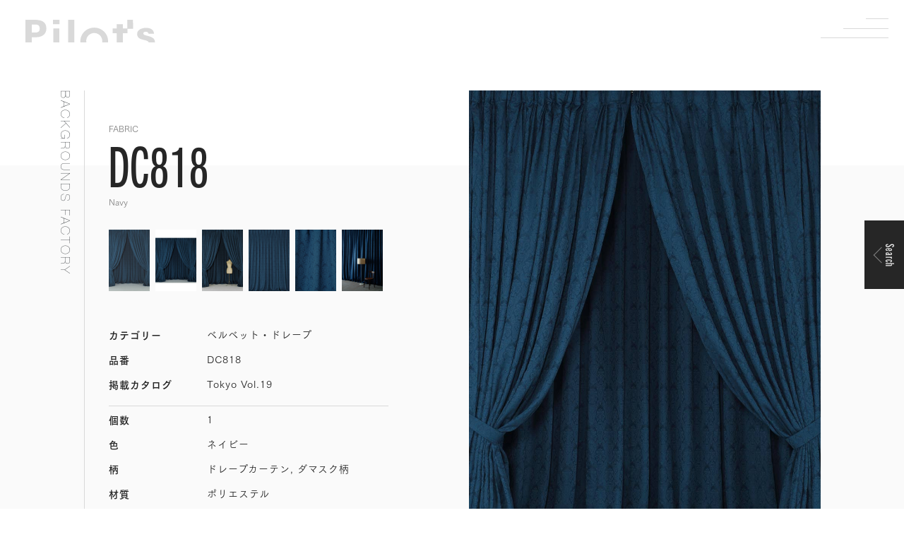

--- FILE ---
content_type: text/html; charset=UTF-8
request_url: https://www.pilots.co.jp/fabric/dc818/
body_size: 19012
content:
<!doctype html>
<html lang="ja">
<head>
  <!-- Google Tag Manager -->
  <script>
  (function(w, d, s, l, i) {
    w[l] = w[l] || [];
    w[l].push({
      'gtm.start': new Date().getTime(),
      event: 'gtm.js'
    });
    var f = d.getElementsByTagName(s)[0],
      j = d.createElement(s),
      dl = l != 'dataLayer' ? '&l=' + l : '';
    j.async = true;
    j.src =
      'https://www.googletagmanager.com/gtm.js?id=' + i + dl;
    f.parentNode.insertBefore(j, f);
  })(window, document, 'script', 'dataLayer', 'GTM-P764DN6');
  </script>
  <!-- End Google Tag Manager -->
  <meta charset="UTF-8">
  <meta name="viewport" content="width=device-width, initial-scale=1">
  <link rel="profile" href="https://gmpg.org/xfn/11">

  <meta name='robots' content='index, follow, max-image-preview:large, max-snippet:-1, max-video-preview:-1' />

	<!-- This site is optimized with the Yoast SEO plugin v21.2 - https://yoast.com/wordpress/plugins/seo/ -->
	<title>DC818 - 株式会社パイロッツ - Pilot&#039;s</title>
	<meta name="description" content="DC818 は、撮影で使用する布バックや壁材といった(株)パイロッツの「バックドロップ（撮影用背景）」のレンタル商品です。自社アトリエで制作したオリジナルバックドロップをメインに、パリのスタジオバスティーユ社によるフランス伝統の手法で描かれた絵画的背景布など、国内外からセレクトしたファブリックを約3000点取り揃えております。" />
	<link rel="canonical" href="https://www.pilots.co.jp/fabric/dc818/" />
	<meta property="og:locale" content="ja_JP" />
	<meta property="og:type" content="article" />
	<meta property="og:title" content="DC818 - 株式会社パイロッツ - Pilot&#039;s" />
	<meta property="og:description" content="DC818 は、撮影で使用する布バックや壁材といった(株)パイロッツの「バックドロップ（撮影用背景）」のレンタル商品です。自社アトリエで制作したオリジナルバックドロップをメインに、パリのスタジオバスティーユ社によるフランス伝統の手法で描かれた絵画的背景布など、国内外からセレクトしたファブリックを約3000点取り揃えております。" />
	<meta property="og:url" content="https://www.pilots.co.jp/fabric/dc818/" />
	<meta property="og:site_name" content="株式会社パイロッツ - Pilot&#039;s" />
	<meta property="article:publisher" content="https://www.facebook.com/pilots.official/" />
	<meta property="article:modified_time" content="2024-07-24T07:55:47+00:00" />
	<meta property="og:image" content="https://www.pilots.co.jp/wp-content/uploads/2020/03/OGP-pilots-1200x630-1.jpg" />
	<meta property="og:image:width" content="1200" />
	<meta property="og:image:height" content="630" />
	<meta property="og:image:type" content="image/jpeg" />
	<meta name="twitter:card" content="summary_large_image" />
	<script type="application/ld+json" class="yoast-schema-graph">{"@context":"https://schema.org","@graph":[{"@type":"WebPage","@id":"https://www.pilots.co.jp/fabric/dc818/","url":"https://www.pilots.co.jp/fabric/dc818/","name":"DC818 - 株式会社パイロッツ - Pilot&#039;s","isPartOf":{"@id":"https://www.pilots.co.jp/#website"},"datePublished":"2020-04-21T14:40:06+00:00","dateModified":"2024-07-24T07:55:47+00:00","description":"DC818 は、撮影で使用する布バックや壁材といった(株)パイロッツの「バックドロップ（撮影用背景）」のレンタル商品です。自社アトリエで制作したオリジナルバックドロップをメインに、パリのスタジオバスティーユ社によるフランス伝統の手法で描かれた絵画的背景布など、国内外からセレクトしたファブリックを約3000点取り揃えております。","breadcrumb":{"@id":"https://www.pilots.co.jp/fabric/dc818/#breadcrumb"},"inLanguage":"ja","potentialAction":[{"@type":"ReadAction","target":["https://www.pilots.co.jp/fabric/dc818/"]}]},{"@type":"BreadcrumbList","@id":"https://www.pilots.co.jp/fabric/dc818/#breadcrumb","itemListElement":[{"@type":"ListItem","position":1,"name":"ホーム","item":"https://www.pilots.co.jp/"},{"@type":"ListItem","position":2,"name":"ファブリック","item":"https://www.pilots.co.jp/fabric/"},{"@type":"ListItem","position":3,"name":"DC818"}]},{"@type":"WebSite","@id":"https://www.pilots.co.jp/#website","url":"https://www.pilots.co.jp/","name":"株式会社パイロッツ - Pilot&#039;s","description":"ロケコーディネート・撮影用ハウススタジオ・背景素材、布バックレンタル・ロケ場所マネージネントなど撮影に関するトータルコーディネイト会社","publisher":{"@id":"https://www.pilots.co.jp/#organization"},"potentialAction":[{"@type":"SearchAction","target":{"@type":"EntryPoint","urlTemplate":"https://www.pilots.co.jp/?s={search_term_string}"},"query-input":"required name=search_term_string"}],"inLanguage":"ja"},{"@type":"Organization","@id":"https://www.pilots.co.jp/#organization","name":"株式会社パイロッツ","url":"https://www.pilots.co.jp/","logo":{"@type":"ImageObject","inLanguage":"ja","@id":"https://www.pilots.co.jp/#/schema/logo/image/","url":"https://www.pilots.co.jp/wp-content/uploads/2020/08/pilots-logo.jpg","contentUrl":"https://www.pilots.co.jp/wp-content/uploads/2020/08/pilots-logo.jpg","width":668,"height":667,"caption":"株式会社パイロッツ"},"image":{"@id":"https://www.pilots.co.jp/#/schema/logo/image/"},"sameAs":["https://www.facebook.com/pilots.official/","https://www.instagram.com/pilotsstudio/"]}]}</script>
	<!-- / Yoast SEO plugin. -->


<link rel='dns-prefetch' href='//www.google.com' />
<link rel='dns-prefetch' href='//webfont.fontplus.jp' />
<link rel='dns-prefetch' href='//cdnjs.cloudflare.com' />
<link rel='dns-prefetch' href='//www.googletagmanager.com' />
<link rel="alternate" type="application/rss+xml" title="株式会社パイロッツ - Pilot&#039;s &raquo; フィード" href="https://www.pilots.co.jp/feed/" />
<link rel="alternate" type="application/rss+xml" title="株式会社パイロッツ - Pilot&#039;s &raquo; コメントフィード" href="https://www.pilots.co.jp/comments/feed/" />
<script>
window._wpemojiSettings = {"baseUrl":"https:\/\/s.w.org\/images\/core\/emoji\/14.0.0\/72x72\/","ext":".png","svgUrl":"https:\/\/s.w.org\/images\/core\/emoji\/14.0.0\/svg\/","svgExt":".svg","source":{"concatemoji":"https:\/\/www.pilots.co.jp\/wp-includes\/js\/wp-emoji-release.min.js?ver=6.3.7"}};
/*! This file is auto-generated */
!function(i,n){var o,s,e;function c(e){try{var t={supportTests:e,timestamp:(new Date).valueOf()};sessionStorage.setItem(o,JSON.stringify(t))}catch(e){}}function p(e,t,n){e.clearRect(0,0,e.canvas.width,e.canvas.height),e.fillText(t,0,0);var t=new Uint32Array(e.getImageData(0,0,e.canvas.width,e.canvas.height).data),r=(e.clearRect(0,0,e.canvas.width,e.canvas.height),e.fillText(n,0,0),new Uint32Array(e.getImageData(0,0,e.canvas.width,e.canvas.height).data));return t.every(function(e,t){return e===r[t]})}function u(e,t,n){switch(t){case"flag":return n(e,"\ud83c\udff3\ufe0f\u200d\u26a7\ufe0f","\ud83c\udff3\ufe0f\u200b\u26a7\ufe0f")?!1:!n(e,"\ud83c\uddfa\ud83c\uddf3","\ud83c\uddfa\u200b\ud83c\uddf3")&&!n(e,"\ud83c\udff4\udb40\udc67\udb40\udc62\udb40\udc65\udb40\udc6e\udb40\udc67\udb40\udc7f","\ud83c\udff4\u200b\udb40\udc67\u200b\udb40\udc62\u200b\udb40\udc65\u200b\udb40\udc6e\u200b\udb40\udc67\u200b\udb40\udc7f");case"emoji":return!n(e,"\ud83e\udef1\ud83c\udffb\u200d\ud83e\udef2\ud83c\udfff","\ud83e\udef1\ud83c\udffb\u200b\ud83e\udef2\ud83c\udfff")}return!1}function f(e,t,n){var r="undefined"!=typeof WorkerGlobalScope&&self instanceof WorkerGlobalScope?new OffscreenCanvas(300,150):i.createElement("canvas"),a=r.getContext("2d",{willReadFrequently:!0}),o=(a.textBaseline="top",a.font="600 32px Arial",{});return e.forEach(function(e){o[e]=t(a,e,n)}),o}function t(e){var t=i.createElement("script");t.src=e,t.defer=!0,i.head.appendChild(t)}"undefined"!=typeof Promise&&(o="wpEmojiSettingsSupports",s=["flag","emoji"],n.supports={everything:!0,everythingExceptFlag:!0},e=new Promise(function(e){i.addEventListener("DOMContentLoaded",e,{once:!0})}),new Promise(function(t){var n=function(){try{var e=JSON.parse(sessionStorage.getItem(o));if("object"==typeof e&&"number"==typeof e.timestamp&&(new Date).valueOf()<e.timestamp+604800&&"object"==typeof e.supportTests)return e.supportTests}catch(e){}return null}();if(!n){if("undefined"!=typeof Worker&&"undefined"!=typeof OffscreenCanvas&&"undefined"!=typeof URL&&URL.createObjectURL&&"undefined"!=typeof Blob)try{var e="postMessage("+f.toString()+"("+[JSON.stringify(s),u.toString(),p.toString()].join(",")+"));",r=new Blob([e],{type:"text/javascript"}),a=new Worker(URL.createObjectURL(r),{name:"wpTestEmojiSupports"});return void(a.onmessage=function(e){c(n=e.data),a.terminate(),t(n)})}catch(e){}c(n=f(s,u,p))}t(n)}).then(function(e){for(var t in e)n.supports[t]=e[t],n.supports.everything=n.supports.everything&&n.supports[t],"flag"!==t&&(n.supports.everythingExceptFlag=n.supports.everythingExceptFlag&&n.supports[t]);n.supports.everythingExceptFlag=n.supports.everythingExceptFlag&&!n.supports.flag,n.DOMReady=!1,n.readyCallback=function(){n.DOMReady=!0}}).then(function(){return e}).then(function(){var e;n.supports.everything||(n.readyCallback(),(e=n.source||{}).concatemoji?t(e.concatemoji):e.wpemoji&&e.twemoji&&(t(e.twemoji),t(e.wpemoji)))}))}((window,document),window._wpemojiSettings);
</script>
<style>
img.wp-smiley,
img.emoji {
	display: inline !important;
	border: none !important;
	box-shadow: none !important;
	height: 1em !important;
	width: 1em !important;
	margin: 0 0.07em !important;
	vertical-align: -0.1em !important;
	background: none !important;
	padding: 0 !important;
}
</style>
	<link rel='stylesheet' id='wp-block-library-css' href='https://www.pilots.co.jp/wp-includes/css/dist/block-library/style.min.css?ver=6.3.7' media='all' />
<style id='wp-block-library-theme-inline-css'>
.wp-block-audio figcaption{color:#555;font-size:13px;text-align:center}.is-dark-theme .wp-block-audio figcaption{color:hsla(0,0%,100%,.65)}.wp-block-audio{margin:0 0 1em}.wp-block-code{border:1px solid #ccc;border-radius:4px;font-family:Menlo,Consolas,monaco,monospace;padding:.8em 1em}.wp-block-embed figcaption{color:#555;font-size:13px;text-align:center}.is-dark-theme .wp-block-embed figcaption{color:hsla(0,0%,100%,.65)}.wp-block-embed{margin:0 0 1em}.blocks-gallery-caption{color:#555;font-size:13px;text-align:center}.is-dark-theme .blocks-gallery-caption{color:hsla(0,0%,100%,.65)}.wp-block-image figcaption{color:#555;font-size:13px;text-align:center}.is-dark-theme .wp-block-image figcaption{color:hsla(0,0%,100%,.65)}.wp-block-image{margin:0 0 1em}.wp-block-pullquote{border-bottom:4px solid;border-top:4px solid;color:currentColor;margin-bottom:1.75em}.wp-block-pullquote cite,.wp-block-pullquote footer,.wp-block-pullquote__citation{color:currentColor;font-size:.8125em;font-style:normal;text-transform:uppercase}.wp-block-quote{border-left:.25em solid;margin:0 0 1.75em;padding-left:1em}.wp-block-quote cite,.wp-block-quote footer{color:currentColor;font-size:.8125em;font-style:normal;position:relative}.wp-block-quote.has-text-align-right{border-left:none;border-right:.25em solid;padding-left:0;padding-right:1em}.wp-block-quote.has-text-align-center{border:none;padding-left:0}.wp-block-quote.is-large,.wp-block-quote.is-style-large,.wp-block-quote.is-style-plain{border:none}.wp-block-search .wp-block-search__label{font-weight:700}.wp-block-search__button{border:1px solid #ccc;padding:.375em .625em}:where(.wp-block-group.has-background){padding:1.25em 2.375em}.wp-block-separator.has-css-opacity{opacity:.4}.wp-block-separator{border:none;border-bottom:2px solid;margin-left:auto;margin-right:auto}.wp-block-separator.has-alpha-channel-opacity{opacity:1}.wp-block-separator:not(.is-style-wide):not(.is-style-dots){width:100px}.wp-block-separator.has-background:not(.is-style-dots){border-bottom:none;height:1px}.wp-block-separator.has-background:not(.is-style-wide):not(.is-style-dots){height:2px}.wp-block-table{margin:0 0 1em}.wp-block-table td,.wp-block-table th{word-break:normal}.wp-block-table figcaption{color:#555;font-size:13px;text-align:center}.is-dark-theme .wp-block-table figcaption{color:hsla(0,0%,100%,.65)}.wp-block-video figcaption{color:#555;font-size:13px;text-align:center}.is-dark-theme .wp-block-video figcaption{color:hsla(0,0%,100%,.65)}.wp-block-video{margin:0 0 1em}.wp-block-template-part.has-background{margin-bottom:0;margin-top:0;padding:1.25em 2.375em}
</style>
<style id='safe-svg-svg-icon-style-inline-css'>
.safe-svg-cover{text-align:center}.safe-svg-cover .safe-svg-inside{display:inline-block;max-width:100%}.safe-svg-cover svg{height:100%;max-height:100%;max-width:100%;width:100%}

</style>
<style id='classic-theme-styles-inline-css'>
/*! This file is auto-generated */
.wp-block-button__link{color:#fff;background-color:#32373c;border-radius:9999px;box-shadow:none;text-decoration:none;padding:calc(.667em + 2px) calc(1.333em + 2px);font-size:1.125em}.wp-block-file__button{background:#32373c;color:#fff;text-decoration:none}
</style>
<style id='global-styles-inline-css'>
body{--wp--preset--color--black: #000000;--wp--preset--color--cyan-bluish-gray: #abb8c3;--wp--preset--color--white: #fff;--wp--preset--color--pale-pink: #f78da7;--wp--preset--color--vivid-red: #cf2e2e;--wp--preset--color--luminous-vivid-orange: #ff6900;--wp--preset--color--luminous-vivid-amber: #fcb900;--wp--preset--color--light-green-cyan: #7bdcb5;--wp--preset--color--vivid-green-cyan: #00d084;--wp--preset--color--pale-cyan-blue: #8ed1fc;--wp--preset--color--vivid-cyan-blue: #0693e3;--wp--preset--color--vivid-purple: #9b51e0;--wp--preset--color--blue: #007bff;--wp--preset--color--indigo: #6610f2;--wp--preset--color--purple: #5533ff;--wp--preset--color--pink: #e83e8c;--wp--preset--color--red: #dc3545;--wp--preset--color--orange: #fd7e14;--wp--preset--color--yellow: #ffc107;--wp--preset--color--green: #28a745;--wp--preset--color--teal: #20c997;--wp--preset--color--cyan: #17a2b8;--wp--preset--color--gray: #6c757d;--wp--preset--color--gray-dark: #343a40;--wp--preset--gradient--vivid-cyan-blue-to-vivid-purple: linear-gradient(135deg,rgba(6,147,227,1) 0%,rgb(155,81,224) 100%);--wp--preset--gradient--light-green-cyan-to-vivid-green-cyan: linear-gradient(135deg,rgb(122,220,180) 0%,rgb(0,208,130) 100%);--wp--preset--gradient--luminous-vivid-amber-to-luminous-vivid-orange: linear-gradient(135deg,rgba(252,185,0,1) 0%,rgba(255,105,0,1) 100%);--wp--preset--gradient--luminous-vivid-orange-to-vivid-red: linear-gradient(135deg,rgba(255,105,0,1) 0%,rgb(207,46,46) 100%);--wp--preset--gradient--very-light-gray-to-cyan-bluish-gray: linear-gradient(135deg,rgb(238,238,238) 0%,rgb(169,184,195) 100%);--wp--preset--gradient--cool-to-warm-spectrum: linear-gradient(135deg,rgb(74,234,220) 0%,rgb(151,120,209) 20%,rgb(207,42,186) 40%,rgb(238,44,130) 60%,rgb(251,105,98) 80%,rgb(254,248,76) 100%);--wp--preset--gradient--blush-light-purple: linear-gradient(135deg,rgb(255,206,236) 0%,rgb(152,150,240) 100%);--wp--preset--gradient--blush-bordeaux: linear-gradient(135deg,rgb(254,205,165) 0%,rgb(254,45,45) 50%,rgb(107,0,62) 100%);--wp--preset--gradient--luminous-dusk: linear-gradient(135deg,rgb(255,203,112) 0%,rgb(199,81,192) 50%,rgb(65,88,208) 100%);--wp--preset--gradient--pale-ocean: linear-gradient(135deg,rgb(255,245,203) 0%,rgb(182,227,212) 50%,rgb(51,167,181) 100%);--wp--preset--gradient--electric-grass: linear-gradient(135deg,rgb(202,248,128) 0%,rgb(113,206,126) 100%);--wp--preset--gradient--midnight: linear-gradient(135deg,rgb(2,3,129) 0%,rgb(40,116,252) 100%);--wp--preset--font-size--small: 13px;--wp--preset--font-size--medium: 20px;--wp--preset--font-size--large: 36px;--wp--preset--font-size--x-large: 42px;--wp--preset--spacing--20: 0.44rem;--wp--preset--spacing--30: 0.67rem;--wp--preset--spacing--40: 1rem;--wp--preset--spacing--50: 1.5rem;--wp--preset--spacing--60: 2.25rem;--wp--preset--spacing--70: 3.38rem;--wp--preset--spacing--80: 5.06rem;--wp--preset--shadow--natural: 6px 6px 9px rgba(0, 0, 0, 0.2);--wp--preset--shadow--deep: 12px 12px 50px rgba(0, 0, 0, 0.4);--wp--preset--shadow--sharp: 6px 6px 0px rgba(0, 0, 0, 0.2);--wp--preset--shadow--outlined: 6px 6px 0px -3px rgba(255, 255, 255, 1), 6px 6px rgba(0, 0, 0, 1);--wp--preset--shadow--crisp: 6px 6px 0px rgba(0, 0, 0, 1);}:where(.is-layout-flex){gap: 0.5em;}:where(.is-layout-grid){gap: 0.5em;}body .is-layout-flow > .alignleft{float: left;margin-inline-start: 0;margin-inline-end: 2em;}body .is-layout-flow > .alignright{float: right;margin-inline-start: 2em;margin-inline-end: 0;}body .is-layout-flow > .aligncenter{margin-left: auto !important;margin-right: auto !important;}body .is-layout-constrained > .alignleft{float: left;margin-inline-start: 0;margin-inline-end: 2em;}body .is-layout-constrained > .alignright{float: right;margin-inline-start: 2em;margin-inline-end: 0;}body .is-layout-constrained > .aligncenter{margin-left: auto !important;margin-right: auto !important;}body .is-layout-constrained > :where(:not(.alignleft):not(.alignright):not(.alignfull)){max-width: var(--wp--style--global--content-size);margin-left: auto !important;margin-right: auto !important;}body .is-layout-constrained > .alignwide{max-width: var(--wp--style--global--wide-size);}body .is-layout-flex{display: flex;}body .is-layout-flex{flex-wrap: wrap;align-items: center;}body .is-layout-flex > *{margin: 0;}body .is-layout-grid{display: grid;}body .is-layout-grid > *{margin: 0;}:where(.wp-block-columns.is-layout-flex){gap: 2em;}:where(.wp-block-columns.is-layout-grid){gap: 2em;}:where(.wp-block-post-template.is-layout-flex){gap: 1.25em;}:where(.wp-block-post-template.is-layout-grid){gap: 1.25em;}.has-black-color{color: var(--wp--preset--color--black) !important;}.has-cyan-bluish-gray-color{color: var(--wp--preset--color--cyan-bluish-gray) !important;}.has-white-color{color: var(--wp--preset--color--white) !important;}.has-pale-pink-color{color: var(--wp--preset--color--pale-pink) !important;}.has-vivid-red-color{color: var(--wp--preset--color--vivid-red) !important;}.has-luminous-vivid-orange-color{color: var(--wp--preset--color--luminous-vivid-orange) !important;}.has-luminous-vivid-amber-color{color: var(--wp--preset--color--luminous-vivid-amber) !important;}.has-light-green-cyan-color{color: var(--wp--preset--color--light-green-cyan) !important;}.has-vivid-green-cyan-color{color: var(--wp--preset--color--vivid-green-cyan) !important;}.has-pale-cyan-blue-color{color: var(--wp--preset--color--pale-cyan-blue) !important;}.has-vivid-cyan-blue-color{color: var(--wp--preset--color--vivid-cyan-blue) !important;}.has-vivid-purple-color{color: var(--wp--preset--color--vivid-purple) !important;}.has-black-background-color{background-color: var(--wp--preset--color--black) !important;}.has-cyan-bluish-gray-background-color{background-color: var(--wp--preset--color--cyan-bluish-gray) !important;}.has-white-background-color{background-color: var(--wp--preset--color--white) !important;}.has-pale-pink-background-color{background-color: var(--wp--preset--color--pale-pink) !important;}.has-vivid-red-background-color{background-color: var(--wp--preset--color--vivid-red) !important;}.has-luminous-vivid-orange-background-color{background-color: var(--wp--preset--color--luminous-vivid-orange) !important;}.has-luminous-vivid-amber-background-color{background-color: var(--wp--preset--color--luminous-vivid-amber) !important;}.has-light-green-cyan-background-color{background-color: var(--wp--preset--color--light-green-cyan) !important;}.has-vivid-green-cyan-background-color{background-color: var(--wp--preset--color--vivid-green-cyan) !important;}.has-pale-cyan-blue-background-color{background-color: var(--wp--preset--color--pale-cyan-blue) !important;}.has-vivid-cyan-blue-background-color{background-color: var(--wp--preset--color--vivid-cyan-blue) !important;}.has-vivid-purple-background-color{background-color: var(--wp--preset--color--vivid-purple) !important;}.has-black-border-color{border-color: var(--wp--preset--color--black) !important;}.has-cyan-bluish-gray-border-color{border-color: var(--wp--preset--color--cyan-bluish-gray) !important;}.has-white-border-color{border-color: var(--wp--preset--color--white) !important;}.has-pale-pink-border-color{border-color: var(--wp--preset--color--pale-pink) !important;}.has-vivid-red-border-color{border-color: var(--wp--preset--color--vivid-red) !important;}.has-luminous-vivid-orange-border-color{border-color: var(--wp--preset--color--luminous-vivid-orange) !important;}.has-luminous-vivid-amber-border-color{border-color: var(--wp--preset--color--luminous-vivid-amber) !important;}.has-light-green-cyan-border-color{border-color: var(--wp--preset--color--light-green-cyan) !important;}.has-vivid-green-cyan-border-color{border-color: var(--wp--preset--color--vivid-green-cyan) !important;}.has-pale-cyan-blue-border-color{border-color: var(--wp--preset--color--pale-cyan-blue) !important;}.has-vivid-cyan-blue-border-color{border-color: var(--wp--preset--color--vivid-cyan-blue) !important;}.has-vivid-purple-border-color{border-color: var(--wp--preset--color--vivid-purple) !important;}.has-vivid-cyan-blue-to-vivid-purple-gradient-background{background: var(--wp--preset--gradient--vivid-cyan-blue-to-vivid-purple) !important;}.has-light-green-cyan-to-vivid-green-cyan-gradient-background{background: var(--wp--preset--gradient--light-green-cyan-to-vivid-green-cyan) !important;}.has-luminous-vivid-amber-to-luminous-vivid-orange-gradient-background{background: var(--wp--preset--gradient--luminous-vivid-amber-to-luminous-vivid-orange) !important;}.has-luminous-vivid-orange-to-vivid-red-gradient-background{background: var(--wp--preset--gradient--luminous-vivid-orange-to-vivid-red) !important;}.has-very-light-gray-to-cyan-bluish-gray-gradient-background{background: var(--wp--preset--gradient--very-light-gray-to-cyan-bluish-gray) !important;}.has-cool-to-warm-spectrum-gradient-background{background: var(--wp--preset--gradient--cool-to-warm-spectrum) !important;}.has-blush-light-purple-gradient-background{background: var(--wp--preset--gradient--blush-light-purple) !important;}.has-blush-bordeaux-gradient-background{background: var(--wp--preset--gradient--blush-bordeaux) !important;}.has-luminous-dusk-gradient-background{background: var(--wp--preset--gradient--luminous-dusk) !important;}.has-pale-ocean-gradient-background{background: var(--wp--preset--gradient--pale-ocean) !important;}.has-electric-grass-gradient-background{background: var(--wp--preset--gradient--electric-grass) !important;}.has-midnight-gradient-background{background: var(--wp--preset--gradient--midnight) !important;}.has-small-font-size{font-size: var(--wp--preset--font-size--small) !important;}.has-medium-font-size{font-size: var(--wp--preset--font-size--medium) !important;}.has-large-font-size{font-size: var(--wp--preset--font-size--large) !important;}.has-x-large-font-size{font-size: var(--wp--preset--font-size--x-large) !important;}
.wp-block-navigation a:where(:not(.wp-element-button)){color: inherit;}
:where(.wp-block-post-template.is-layout-flex){gap: 1.25em;}:where(.wp-block-post-template.is-layout-grid){gap: 1.25em;}
:where(.wp-block-columns.is-layout-flex){gap: 2em;}:where(.wp-block-columns.is-layout-grid){gap: 2em;}
.wp-block-pullquote{font-size: 1.5em;line-height: 1.6;}
</style>
<link rel='stylesheet' id='contact-form-7-css' href='https://www.pilots.co.jp/wp-content/plugins/contact-form-7/includes/css/styles.css?ver=5.5.6' media='all' />
<link rel='stylesheet' id='child-understrap-styles-css' href='https://www.pilots.co.jp/wp-content/themes/pilots/assets/css/child-theme.min.css?ver=2.0' media='all' />
<link rel='stylesheet' id='jquery-ui-smoothness-css' href='https://www.pilots.co.jp/wp-content/plugins/contact-form-7/includes/js/jquery-ui/themes/smoothness/jquery-ui.min.css?ver=1.12.1' media='screen' />
<script src='https://www.pilots.co.jp/wp-includes/js/jquery/jquery.min.js?ver=3.7.0' id='jquery-core-js'></script>
<script src='https://www.pilots.co.jp/wp-includes/js/jquery/jquery-migrate.min.js?ver=3.4.1' id='jquery-migrate-js'></script>
<script src='//webfont.fontplus.jp/accessor/script/fontplus.js?LuMx0zy9taw=&#038;box=-UOw9IRjBII%3D&#038;aa=1&#038;ab=2&#038;ver=6.3.7' id='fonts-scripts-js'></script>
<script src='//cdnjs.cloudflare.com/ajax/libs/jquery.mb.YTPlayer/3.2.11/jquery.mb.YTPlayer.min.js?ver=6.3.7' id='jquery-YTPlayer-js'></script>
<script src='//cdnjs.cloudflare.com/ajax/libs/three.js/110/three.min.js?ver=6.3.7' id='three-js'></script>
<script src='https://www.pilots.co.jp/wp-content/themes/pilots/assets/js/popper.min.js?ver=6.3.7' id='popper-scripts-js'></script>

<!-- Site Kit によって追加された Google タグ（gtag.js）スニペット -->

<!-- Google アナリティクス スニペット (Site Kit が追加) -->
<script src='https://www.googletagmanager.com/gtag/js?id=G-M9TDSKCBR1' id='google_gtagjs-js' async></script>
<script id="google_gtagjs-js-after">
window.dataLayer = window.dataLayer || [];function gtag(){dataLayer.push(arguments);}
gtag("set","linker",{"domains":["www.pilots.co.jp"]});
gtag("js", new Date());
gtag("set", "developer_id.dZTNiMT", true);
gtag("config", "G-M9TDSKCBR1");
</script>

<!-- Site Kit によって追加された終了 Google タグ（gtag.js）スニペット -->
<link rel="https://api.w.org/" href="https://www.pilots.co.jp/wp-json/" /><link rel="EditURI" type="application/rsd+xml" title="RSD" href="https://www.pilots.co.jp/xmlrpc.php?rsd" />
<meta name="generator" content="WordPress 6.3.7" />
<link rel='shortlink' href='https://www.pilots.co.jp/?p=52617' />
<link rel="alternate" type="application/json+oembed" href="https://www.pilots.co.jp/wp-json/oembed/1.0/embed?url=https%3A%2F%2Fwww.pilots.co.jp%2Ffabric%2Fdc818%2F" />
<link rel="alternate" type="text/xml+oembed" href="https://www.pilots.co.jp/wp-json/oembed/1.0/embed?url=https%3A%2F%2Fwww.pilots.co.jp%2Ffabric%2Fdc818%2F&#038;format=xml" />
<meta name="generator" content="Site Kit by Google 1.129.1" /><meta name="mobile-web-app-capable" content="yes">
<meta name="apple-mobile-web-app-capable" content="yes">
<meta name="apple-mobile-web-app-title" content="株式会社パイロッツ - Pilot&#039;s - ロケコーディネート・撮影用ハウススタジオ・背景素材、布バックレンタル・ロケ場所マネージネントなど撮影に関するトータルコーディネイト会社">
<style>.recentcomments a{display:inline !important;padding:0 !important;margin:0 !important;}</style><style type="text/css">.inv-recaptcha-holder{
width: 260px !important;
margin-left: auto;
margin-bottom: 5px;
}</style><link rel="icon" href="https://www.pilots.co.jp/wp-content/uploads/2020/03/pilots-favicon-150x150.png" sizes="32x32" />
<link rel="icon" href="https://www.pilots.co.jp/wp-content/uploads/2020/03/pilots-favicon.png" sizes="192x192" />
<link rel="apple-touch-icon" href="https://www.pilots.co.jp/wp-content/uploads/2020/03/pilots-favicon.png" />
<meta name="msapplication-TileImage" content="https://www.pilots.co.jp/wp-content/uploads/2020/03/pilots-favicon.png" />
</head>

<body class="fabric-template-default single single-fabric postid-52617 wp-embed-responsive understrap-has-sidebar">
  <!-- Google Tag Manager (noscript) -->
  <noscript><iframe src="https://www.googletagmanager.com/ns.html?id=GTM-P764DN6" height="0" width="0"
      style="display:none;visibility:hidden"></iframe></noscript>
  <!-- End Google Tag Manager (noscript) -->
  <div class="l-container">
    <!-- <div class="l-header"> -->
        <p
      class="p-header__logo"><a href="https://www.pilots.co.jp/" rel="home"><svg width="184" height="32" viewbox="0 0 184 32" fill="none" xmlns="http://www.w3.org/2000/svg"><path d="M86.184 31.99a11.267 11.267 0 01.762-6.413 11.328 11.328 0 012.707-3.816 11.411 11.411 0 014.026-2.406 11.464 11.464 0 019.164.744c1.392.75 2.611 1.78 3.58 3.023a11.287 11.287 0 012.05 4.202c.382 1.526.44 3.115.169 4.666h8.284c.065-.61.098-1.223.099-1.836 0-10.521-8.785-19.056-19.617-19.056S77.8 19.633 77.8 30.164c0 .62.036 1.233.089 1.836l8.294-.01zM69.139 0h-8.592v31.99h8.592V0zM48.284 0H39.12v6.204h9.163V0zM47.998 12.248h-8.592V31.99h8.592V12.248zM8.896 31.99v-7.281h6.457c9.24-.265 14.317-5.06 14.317-12.352C29.67 2.17 21.936.057 12.773 0H0v31.99h8.896zm0-25.312c4.924.224 11.339-1.446 11.339 5.68 0 7.124-6.431 5.45-11.34 5.673V6.678zM168.751 28.77c1.628.375 5.4 1.244 5.803 3.22h8.896v-.156c0-10.464-16.441-7.957-16.441-12.357 0-1.836 1.088-2.502 3.438-2.502 1.951 0 3.783.832 3.898 2.726h7.755c-.398-6.174-5.552-8.29-11.627-8.29-5.039 0-12.313 2.558-12.313 8.404-.005 6.511 5.102 7.676 10.591 8.956zM152.373 0h-8.017v12.248h-6.41V6.204h-8.592v6.044h-5.788v6.672h5.788V31.99h8.613c0-.37-.026-.775-.026-1.212V18.92h6.483v-6.116h7.959L152.373 0z" fill="#fff"/></svg></a></p>
        <div class="p-header">
      <button id="menu-btn" class="p-header__button rings">Menu</button>
    </div>
    <!-- </div> -->
    <!-- .l-header -->

    <div class="p-header__nav" id="menu-body">
      <div class="p-header__navWrap">

        <div class="p-header__navImg">
          <div class="p-header__navImgWrap">
            <div class="p-header__navImgCover">
              <svg width="177" height="1012" viewBox="0 0 177 1012" fill="none" xmlns="http://www.w3.org/2000/svg">
                <g style="mix-blend-mode: overlay;">
                  <path
                    d="M0.267309 475.43C3.6105 474.83 6.99888 474.521 10.3948 474.506C19.0736 474.432 27.6727 476.178 35.6439 479.632C43.6151 483.086 50.7837 488.174 56.6929 494.57C62.6021 500.965 67.1222 508.53 69.9653 516.781C72.8083 525.031 73.9119 533.787 73.2057 542.491C72.4995 551.195 69.999 559.655 65.8636 567.332C61.7282 575.01 56.0485 581.736 49.1865 587.083C42.3246 592.43 34.4308 596.28 26.0083 598.388C17.5858 600.495 8.81922 600.815 0.267304 599.325L0.267302 645.021C3.63154 645.379 7.01186 645.562 10.3948 645.569C68.4345 645.569 115.515 597.102 115.515 537.349C115.515 477.595 68.4345 429.186 10.3375 429.186C6.92336 429.186 3.53796 429.388 0.20993 429.677L0.267309 475.43Z"
                    fill="white" />
                  <path d="M176.738 381.41L176.738 334.011L0.266693 334.011L0.266691 381.41L176.738 381.41Z"
                    fill="white" />
                  <path d="M176.738 266.35L176.738 215.805L142.511 215.805L142.511 266.35L176.738 266.35Z"
                    fill="white" />
                  <path d="M109.173 264.79L109.173 217.392L0.265976 217.392L0.265974 264.79L109.173 264.79Z"
                    fill="white" />
                  <path
                    d="M0.266691 49.073L40.4326 49.073L40.4326 84.6943C41.8957 135.672 68.3478 163.673 108.571 163.673C164.775 163.673 176.423 121.008 176.738 70.4631L176.738 0L0.266693 -7.71382e-06L0.266691 49.073ZM139.9 49.073C138.667 76.2364 147.876 111.627 108.571 111.627C69.2659 111.627 78.5041 76.1498 77.2704 49.073L139.9 49.073Z"
                    fill="white" />
                  <path
                    d="M18.0261 930.914C15.9604 939.892 11.1692 960.704 0.266994 962.927L0.266992 1012C0.553896 1012 0.840799 1012 1.1277 1012C58.8518 1012 45.0233 921.302 69.2949 921.302C79.4225 921.302 83.0948 927.306 83.0948 940.267C83.0948 951.034 78.5044 961.137 68.0612 961.773L68.0612 1004.55C102.116 1002.36 113.793 973.925 113.793 940.411C113.793 912.613 99.6775 872.489 67.4301 872.489C31.5103 872.46 25.0838 900.633 18.0261 930.914Z"
                    fill="white" />
                  <path
                    d="M176.738 840.562L176.738 796.338L109.174 796.338L109.174 760.977L142.511 760.977L142.511 713.578L109.174 713.578L109.174 681.652L72.3644 681.652L72.3644 713.578L2.67665 713.578C1.84465 713.578 1.07002 713.578 0.266692 713.578L0.26669 761.092C2.30368 761.092 4.54149 760.948 6.95144 760.948L72.3644 760.948L72.3644 796.714L106.104 796.714L106.104 840.619L176.738 840.562Z"
                    fill="white" />
                </g>
              </svg>
            </div><!-- p-header__navImgOver -->
            <p class="p-header__copy">We have what you need to create images</p>
            <ul class="list-unstyled d-flex p-header__navImgNav">
              <li class="">
                <a href="https://www.facebook.com/pilots.official/
" target="_blank" class="p-header__navImgNavItem"><i class="fa fa-facebook-official"></i></a>
              </li>
              <li class="">
                <a href="https://www.instagram.com/pilotsstudio/
" target="_blank" class="p-header__navImgNavItem"><i class="fa fa-instagram"></i></a>
              </li>
              <li class="">
                <a href="https://www.youtube.com/channel/UCD3CTSLxZ9c3OoM9cXtXi_Q
" target="_blank" class="p-header__navImgNavItem"><i class="fa fa-youtube-play"></i></a>
              </li>
              <li>
                <a href="/privacy-policy" class="p-header__navImgNavItem">PRIVACY POLICY</a>
              </li>
            </ul>
          </div><!-- p-header__navImgWrap -->

        </div><!-- p-header__navImg -->

        <div class="p-header__navMenu">
          <ul class="p-header__navMenuList">
            <li>
              <a href="https://www.pilots.co.jp/">
                <span class="p-header__navMenuTitle">Home</span>
                <span class="p-header__navMenuDesc">ホーム</span>
              </a>
            </li>
            <li>
              <a href="https://www.pilots.co.jp/house_studio" id="img-house-studio">
                <span class="p-header__navMenuTitle ">House Studio</span>
                <span class="p-header__navMenuDesc">撮影スタジオ</span>
              </a>
            </li>
            <li>
              <a href="https://www.pilots.co.jp/management_space" id="img-management-space">
                <span class="p-header__navMenuTitle">Management Space</span>
                <span class="p-header__navMenuDesc">マネージメントスペース</span>
              </a>
            </li>
            <li>
              <a href="https://www.pilots.co.jp/backdrop" id="img-back-drop">
                <span class="p-header__navMenuTitle">Backgrounds
                  Factory</span><span class="p-header__navMenuDesc">布バック等の背景レンタル</span></a>
            </li>
            <li>
              <a href="https://www.pilots.co.jp/location-coordinate" id="img-location-coordinate">
                <span class="p-header__navMenuTitle">Coordinate</span>
                <span class="p-header__navMenuDesc">撮影コーディネート</span>
              </a>
            </li>
            <li>
              <a href="https://www.pilots.co.jp/about" id="img-about">
                <span class="p-header__navMenuTitle">Company</span>
                <span class="p-header__navMenuDesc">会社案内</span>
              </a>
            </li>
            <li>
              <a href="https://www.pilots.co.jp/news" id="img-news">
                <span class="p-header__navMenuTitle">News</span>
                <span class="p-header__navMenuDesc">お知らせ</span>
              </a>
            </li>
            <li>
              <a href="https://www.pilots.co.jp/contact" id="img-contact">
                <span class="p-header__navMenuTitle">Contact</span>
                <span class="p-header__navMenuDesc">お問い合わせ</span>
              </a>
            </li>
          </ul>

          <ul class="p-header__navMenuSns">
            <li>
              <a href="https://www.facebook.com/pilots.official/" target="_blank" class="p-header__navMenu--">
                <i class="fa fa-facebook-official"></i>
              </a>
            </li>
            <li>
              <a href="https://www.instagram.com/pilotsstudio/" target="_blank" class="p-header__navMenu--">
                <i class="fa fa-instagram"></i>
              </a>
            </li>
            <li>
              <a href="https://www.youtube.com/channel/UCD3CTSLxZ9c3OoM9cXtXi_Q" target="_blank"
                class="p-header__navMenu--">
                <i class="fa fa-youtube-play"></i>
              </a>
            </li>

          </ul>
        </div><!-- p-header__navMenu -->
      </div>

    </div>
    <div class="l-slide-header__button"></div>
<main class="l-main pageFade fadeAnim">
  
  <div class="l-backgrounds">
    <section class="p-backgrounds">
      <div class="p-backgrounds__inner">
        <div class="p-backgrounds__details">
          <p class="p-backgrounds__label">BACKGROUNDS FACTORY</p>
          <p class="p-backgrounds__genre">FABRIC</p>
          <h1 class="p-backgrounds__title">DC818</h1>
          <p class="p-backgrounds__color">          Navy          </p>

          <div class="p-backgrounds__hero">
            <div class="p-backgrounds__imageLarge js-backgroundsSlideMain">
                            <figure class="p-backgrounds__imageLargeThumb"><img src="https://www.pilots.co.jp/wp-content/uploads/background_images/dc818f-01.jpg" alt=""></figure>
                            <figure class="p-backgrounds__imageLargeThumb"><img src="https://www.pilots.co.jp/wp-content/uploads/background_images/dc818f-02.jpg" alt=""></figure>
                            <figure class="p-backgrounds__imageLargeThumb"><img src="https://www.pilots.co.jp/wp-content/uploads/background_images/dc818f-03.jpg" alt=""></figure>
                            <figure class="p-backgrounds__imageLargeThumb"><img src="https://www.pilots.co.jp/wp-content/uploads/background_images/dc818r-01.jpg" alt=""></figure>
                            <figure class="p-backgrounds__imageLargeThumb"><img src="https://www.pilots.co.jp/wp-content/uploads/2020/04/dc818-05.jpg" alt=""></figure>
                            <figure class="p-backgrounds__imageLargeThumb"><img src="https://www.pilots.co.jp/wp-content/uploads/2020/04/dc818-06.jpg" alt=""></figure>
                          </div>

                        <div class="p-backgrounds__deliveryNoticeBlock">
              <p class="p-backgrounds__imageNotice">※ご覧のPCなどの環境により実際の色と異なる場合がございます。</p>
              <h3 class="p-backgrounds__deliveryTitle">配送について</h3>
              <ul class="p-backgrounds__deliveryNotice">
                <li>＊配送は別途料金にて承ります。</li>
                <li>＊23区内とそれ以外の一部の地域への配送は、弊社デリバリースタッフが直接お伺いしております。</li>
                <li>＊遠方の場合は運送会社による配送となり、商品形状の都合上、お断りする場合がありますので予めご容赦下さい。</li>
              </ul>
            </div>
            
          </div><!-- p-backgrounds__hero -->

          <div class="p-backgrounds__images js-backgroundsSlideThumb">
                        <figure class="p-backgrounds__imageThumb"><img src="https://www.pilots.co.jp/wp-content/uploads/background_images/dc818f-01.jpg" alt=""></figure>
                        <figure class="p-backgrounds__imageThumb"><img src="https://www.pilots.co.jp/wp-content/uploads/background_images/dc818f-02.jpg" alt=""></figure>
                        <figure class="p-backgrounds__imageThumb"><img src="https://www.pilots.co.jp/wp-content/uploads/background_images/dc818f-03.jpg" alt=""></figure>
                        <figure class="p-backgrounds__imageThumb"><img src="https://www.pilots.co.jp/wp-content/uploads/background_images/dc818r-01.jpg" alt=""></figure>
                        <figure class="p-backgrounds__imageThumb"><img src="https://www.pilots.co.jp/wp-content/uploads/2020/04/dc818-05.jpg" alt=""></figure>
                        <figure class="p-backgrounds__imageThumb"><img src="https://www.pilots.co.jp/wp-content/uploads/2020/04/dc818-06.jpg" alt=""></figure>
                      </div>

          <dl class="p-backgrounds__definition">
                        <div class="p-backgrounds__definitionRow">
              <dt class="p-backgrounds__definitionTitle">カテゴリー</dt>
              <dd class="p-backgrounds__definitionDesc">
                ベルベット・ドレープ</dd>
            </div>
                        <div class="p-backgrounds__definitionRow">
              <dt class="p-backgrounds__definitionTitle">品番</dt>
              <dd class="p-backgrounds__definitionDesc">DC818</dd>
            </div>
                        <div class="p-backgrounds__definitionRow">
              <dt class="p-backgrounds__definitionTitle">掲載カタログ</dt>
              <dd class="p-backgrounds__definitionDesc">
                Tokyo Vol.19              </dd>
            </div>
                      </dl>

          <dl class="p-backgrounds__definition">
            <div class="p-backgrounds__definitionRow">
              <dt class="p-backgrounds__definitionTitle">個数</dt>
              <dd class="p-backgrounds__definitionDesc">1</dd>
            </div>
                        <div class="p-backgrounds__definitionRow">
              <dt class="p-backgrounds__definitionTitle">色</dt>
              <dd class="p-backgrounds__definitionDesc">                ネイビー                </dd>
            </div>
                                    <div class="p-backgrounds__definitionRow">
              <dt class="p-backgrounds__definitionTitle">柄</dt>
              <dd class="p-backgrounds__definitionDesc">
                ドレープカーテン, ダマスク柄              </dd>
            </div>
                                    <div class="p-backgrounds__definitionRow">
              <dt class="p-backgrounds__definitionTitle">材質</dt>
              <dd class="p-backgrounds__definitionDesc">
                ポリエステル              </dd>
            </div>
                      </dl>

          <dl class="p-backgrounds__definition">
                        <div class="p-backgrounds__definitionRow">
              <dt class="p-backgrounds__definitionTitle">サイズ<span>（幅×高さ）</span></dt>
              <dd class="p-backgrounds__definitionDesc">480×350cm</dd>
            </div>
                                    <div class="p-backgrounds__definitionRow">
              <dt class="p-backgrounds__definitionTitle">商品形状</dt>
              <dd class="p-backgrounds__definitionDesc">
                折りたたみ              </dd>
            </div>
                        <div class="p-backgrounds__definitionRow">
              <dt class="p-backgrounds__definitionTitle">屋外使用</dt>
              <dd class="p-backgrounds__definitionDesc">不可</dd>
            </div>
          </dl>

          <dl class="p-backgrounds__definition">
                        <div class="p-backgrounds__definitionRow">
              <dt class="p-backgrounds__definitionTitle">レンタル料金</dt>
              <dd class="p-backgrounds__definitionDesc">￥74,250</dd>
            </div>
                        <div class="p-backgrounds__definitionRow">
              <dt class="p-backgrounds__definitionTitle">配送地域</dt>
              <dd class="p-backgrounds__definitionDesc">東京</dd>
            </div>
            <div class="p-backgrounds__definitionRow">
              <dt class="p-backgrounds__definitionTitle">配送区分</dt>
              <dd class="p-backgrounds__definitionDesc">B</dd>
            </div>
            <div class="p-backgrounds__definitionRow">
              <dt class="p-backgrounds__definitionTitle">配送料金(片道)</dt>
              <dd class="p-backgrounds__definitionDesc">
                ￥3,300(23区内)                /
                ￥5,500(23区外)
                              </dd>
            </div>
                        <div class="p-backgrounds__definitionRow">
              <dt class="p-backgrounds__definitionTitle">備考</dt>
              <dd class="p-backgrounds__definitionDesc">3つのパーツに分かれています。<br />
FRONT(2枚)：240×350cm　¥49,500-<br />
REAR(1枚)：330×350cm　¥33,000-<br />
付属品：共布タッセル</dd>
            </div>
                      </dl>

        </div>

      </div>
    </section>
  </div>

    <div id="contact" class="p-contact-details">

  
  <div class="contact-detail-info-container">
    <div class="contact-detail-info" style="background-image: url(https://www.pilots.co.jp/wp-content/uploads/background_images/dc818f-01.jpg">

      <div class="contact-text d-flex">
        <div class="contact-details-title">
          <h4 class="text-center">
            <span>お問い合わせ</span><br>
            Contact
          </h4>
        </div>
      </div><!-- contact-text -->

      <div class="contact-detail-info-text">
        <p class="contact-info-title">
          <span>お問い合わせ</span>㈱パイロッツ<br>
          BF東京事業部 / BACKGROUNDS FACTORY TOKYO<br>
          STB東京事業部 / STUDIO BASTILLE
        </p>
        <div class="d-flex">
          <div>
            <p class="tel">TEL<br class="d-block d-lg-none"> <span>03-6426-9801</span></p>
          </div>
          <div>
            <p class="business-hour">
              営業時間<br>
              月 - 金 9:30〜18:30
            </p>
          </div>
        </div>
      </div><!-- contact-detail-info-text -->

    </div><!-- contact-detail-info -->
  </div><!-- contact-detail-info-container -->

  <div class="container p-contact-detail-page-form">
    <div class="row justify-content-end">
      <div class="contact-details-form-container col-12 col-md-6 align-self-end">

      <div role="form" class="wpcf7" id="wpcf7-f34174-p52617-o1" lang="ja" dir="ltr">
<div class="screen-reader-response"><p role="status" aria-live="polite" aria-atomic="true"></p> <ul></ul></div>
<form action="/fabric/dc818/#wpcf7-f34174-p52617-o1" method="post" class="wpcf7-form init" novalidate="novalidate" data-status="init">
<div style="display: none;">
<input type="hidden" name="_wpcf7" value="34174" />
<input type="hidden" name="_wpcf7_version" value="5.5.6" />
<input type="hidden" name="_wpcf7_locale" value="ja" />
<input type="hidden" name="_wpcf7_unit_tag" value="wpcf7-f34174-p52617-o1" />
<input type="hidden" name="_wpcf7_container_post" value="52617" />
<input type="hidden" name="_wpcf7_posted_data_hash" value="" />
</div>
<p><label></p>
<div class="d-flex">
<div class="field-name">
<p>
        御社名<br><br />
        <span class="english-text">Company</span>
      </p>
</div>
<div class="input-field">
      <span class="wpcf7-form-control-wrap company"><input type="text" name="company" value="" size="40" class="wpcf7-form-control wpcf7-text" aria-invalid="false" /></span>
    </div>
</div>
<p></label><label></p>
<div class="d-flex">
<div class="field-name">
<p>
        部署名<br><br />
        <span class="english-text">Department</span>
      </p>
</div>
<div class="input-field">
      <span class="wpcf7-form-control-wrap department"><input type="text" name="department" value="" size="40" class="wpcf7-form-control wpcf7-text" aria-invalid="false" /></span>
    </div>
</div>
<p></label><label></p>
<div class="d-flex">
<div class="field-name">
<p>
        お名前<span class="require-mark">*</span><br><br />
        <span class="english-text">Name</span>
      </p>
</div>
<div class="input-field">
      <span class="wpcf7-form-control-wrap your-name"><input type="text" name="your-name" value="" size="40" class="wpcf7-form-control wpcf7-text wpcf7-validates-as-required" aria-required="true" aria-invalid="false" /></span>
    </div>
</div>
<p></label><label></p>
<div class="d-flex">
<div class="field-name">
<p>
        業種<span class="require-mark">*</span><br><br />
        <span class="english-text">Type of Business</span>
      </p>
</div>
<div class="input-field">
      <span class="wpcf7-form-control-wrap type-of-business"><select name="type-of-business" class="wpcf7-form-control wpcf7-select wpcf7-validates-as-required type-of-business" aria-required="true" aria-invalid="false"><option value="スタイリスト">スタイリスト</option><option value="フォトグラファー">フォトグラファー</option><option value="ライター・エディター">ライター・エディター</option><option value="デザイナー">デザイナー</option><option value="広告代理店">広告代理店</option><option value="制作プロダクション">制作プロダクション</option><option value="出版社">出版社</option><option value="編集プロダクション">編集プロダクション</option><option value="レコード会社">レコード会社</option><option value="コーディネーター">コーディネーター</option><option value="美術">美術</option><option value="その他">その他</option></select></span>
    </div>
</div>
<p></label><label></p>
<div class="d-flex">
<div class="field-name">
<p>
        メールアドレス<span class="require-mark">*</span><br><br />
        <span class="english-text">e-mail</span>
      </p>
</div>
<div class="input-field">
      <span class="wpcf7-form-control-wrap your-email"><input type="email" name="your-email" value="" size="40" class="wpcf7-form-control wpcf7-text wpcf7-email wpcf7-validates-as-required wpcf7-validates-as-email" aria-required="true" aria-invalid="false" /></span>
    </div>
</div>
<p></label><label></p>
<div class="d-flex">
<div class="field-name">
<p>
        電話番号<span class="require-mark">*</span><br><br />
        <span class="english-text">Phone</span>
      </p>
</div>
<div class="input-field">
      <span class="wpcf7-form-control-wrap phone-number"><input type="text" name="phone-number" value="" size="40" class="wpcf7-form-control wpcf7-text wpcf7-validates-as-required" aria-required="true" aria-invalid="false" /></span>
    </div>
</div>
<p></label><label></p>
<div class="d-flex">
<div class="field-name">
<p>
        商品番号<span class="require-mark">*</span><br><br />
        <span class="english-text">Products</span>
      </p>
</div>
<div class="input-field">
      <span class="wpcf7-form-control-wrap product-name"><input type="text" name="product-name" value="" size="40" class="wpcf7-form-control wpcf7-text wpcf7-validates-as-required" aria-required="true" aria-invalid="false" /></span>
    </div>
</div>
<p></label><label></p>
<div class="d-flex">
<div class="field-name">
<p>
        使用希望日<br><br />
        <span class="english-text">Date</span>
      </p>
</div>
<div class="input-field">
      <span class="wpcf7-form-control-wrap date1"><input type="date" name="date1" value="" class="wpcf7-form-control wpcf7-date wpcf7-validates-as-date" min="2020-04-20" aria-invalid="false" /></span>
    </div>
</div>
<p></label><label></p>
<div class="d-flex">
<div class="field-name">
<p>
        使用スタジオ<br><br />
        <span class="english-text">Studio</span>
      </p>
</div>
<div class="input-field">
      <span class="wpcf7-form-control-wrap studio-name"><input type="text" name="studio-name" value="" size="40" class="wpcf7-form-control wpcf7-text wpcf7-validates-as-required" aria-required="true" aria-invalid="false" /></span>
    </div>
</div>
<p></label><label></p>
<div class="d-flex">
<div class="field-name">
<p>
        お問合せ内容<span class="require-mark">*</span><br><br />
        <span class="english-text">Inquiry</span>
      </p>
</div>
<div class="input-field">
      <span class="wpcf7-form-control-wrap inquiry"><textarea name="inquiry" cols="40" rows="10" class="wpcf7-form-control wpcf7-textarea" aria-invalid="false"></textarea></span>
    </div>
</div>
<p></label></p>
<div class="submit-container">
  <input type="submit" value="Send" class="wpcf7-form-control has-spinner wpcf7-submit" />
</div>
<div class="inv-recaptcha-holder"></div><div class="wpcf7-response-output" aria-hidden="true"></div></form></div>
      <ul class="contact-details-notice">
        <li>※内容を確認のうえ、担当よりメールまたは電話にてご連絡させていただきます。</li>
        <li>※使用希望日が複数ある場合は、候補日をお問い合わせ内容にご記入ください。</li>
        <li>※ご来社（下見）の際は必ずご予約をお願いいたします。</li>
        <li>※直近のスケジュールやお急ぎの要件に関しましては電話にて直接お問い合わせください。</li>
        <li>※ご予約につきましては確約ではございません。確認後担当者よりご連絡させていただいてからの本予約となりますので予めご了承ください。</li>
      </ul>

      </div><!-- contact-details-right-container -->
    </div><!-- row -->
  </div><!-- p-contact-detail-page-form -->
 
</div><!-- contact -->  
  
  <section class="p-backgroundRelated">
    <div class="p-backgroundRelated__inner">
      <h2 class="p-backgroundRelated__title">Related Items<span>関連商品</span></h2>
      <div class="p-textureList">
    <article class="p-textureList__item">
    <a href="https://www.pilots.co.jp/fabric/fvs111/" class="p-textureList__itemLink">
      <div class="p-textureList__itemThumbWrap">
      <figure class="p-textureList__itemThumb" style="background-image: url(https://www.pilots.co.jp/wp-content/uploads/background_images/fvs111-01.jpg);"></figure>
      </div>
      <h3 class="p-textureList__itemTitle">FVS111</h3>
            <p
        class="p-textureList__itemText">レーヨン, ベルベット</p>
            <p
        class="p-textureList__itemText">200×490 / 19,800円</p>
    </a>
  </article>
    <article class="p-textureList__item">
    <a href="https://www.pilots.co.jp/fabric/ntf001/" class="p-textureList__itemLink">
      <div class="p-textureList__itemThumbWrap">
      <figure class="p-textureList__itemThumb" style="background-image: url(https://www.pilots.co.jp/wp-content/uploads/2023/05/NTF001-01.jpg);"></figure>
      </div>
      <h3 class="p-textureList__itemTitle">NTF001</h3>
            <p
        class="p-textureList__itemText">ナイロン</p>
            <p
        class="p-textureList__itemText">440×390 / 38,500-円</p>
    </a>
  </article>
    <article class="p-textureList__item">
    <a href="https://www.pilots.co.jp/fabric/w224/" class="p-textureList__itemLink">
      <div class="p-textureList__itemThumbWrap">
      <figure class="p-textureList__itemThumb" style="background-image: url(https://www.pilots.co.jp/wp-content/uploads/background_images/w224-01.jpg);"></figure>
      </div>
      <h3 class="p-textureList__itemTitle">W224</h3>
            <p
        class="p-textureList__itemText">レーヨン, ベルベット</p>
            <p
        class="p-textureList__itemText">260×190 / 13,200円</p>
    </a>
  </article>
    <article class="p-textureList__item">
    <a href="https://www.pilots.co.jp/fabric/nsu001/" class="p-textureList__itemLink">
      <div class="p-textureList__itemThumbWrap">
      <figure class="p-textureList__itemThumb" style="background-image: url(https://www.pilots.co.jp/wp-content/uploads/2023/05/NSU001-01.jpg);"></figure>
      </div>
      <h3 class="p-textureList__itemTitle">NSU001</h3>
            <p
        class="p-textureList__itemText">ポリエステル, スエード</p>
            <p
        class="p-textureList__itemText">420×500 / 38,500円</p>
    </a>
  </article>
    <article class="p-textureList__item">
    <a href="https://www.pilots.co.jp/fabric/fv110/" class="p-textureList__itemLink">
      <div class="p-textureList__itemThumbWrap">
      <figure class="p-textureList__itemThumb" style="background-image: url(https://www.pilots.co.jp/wp-content/uploads/background_images/fv110-01.jpg);"></figure>
      </div>
      <h3 class="p-textureList__itemTitle">FV110</h3>
            <p
        class="p-textureList__itemText">レーヨン, ベルベット</p>
            <p
        class="p-textureList__itemText">600×700 / 49,500円</p>
    </a>
  </article>
    <article class="p-textureList__item">
    <a href="https://www.pilots.co.jp/fabric/ntf006/" class="p-textureList__itemLink">
      <div class="p-textureList__itemThumbWrap">
      <figure class="p-textureList__itemThumb" style="background-image: url(https://www.pilots.co.jp/wp-content/uploads/2023/07/ntf006-01.jpg);"></figure>
      </div>
      <h3 class="p-textureList__itemTitle">NTF006</h3>
            <p
        class="p-textureList__itemText">ナイロン</p>
            <p
        class="p-textureList__itemText">440×390 / 38,500円</p>
    </a>
  </article>
    <article class="p-textureList__item">
    <a href="https://www.pilots.co.jp/fabric/ntf004-2/" class="p-textureList__itemLink">
      <div class="p-textureList__itemThumbWrap">
      <figure class="p-textureList__itemThumb" style="background-image: url(https://www.pilots.co.jp/wp-content/uploads/2023/07/ntf005-01.jpg);"></figure>
      </div>
      <h3 class="p-textureList__itemTitle">NTF005</h3>
            <p
        class="p-textureList__itemText">ナイロン</p>
            <p
        class="p-textureList__itemText">435×390 / 38,500円</p>
    </a>
  </article>
    <article class="p-textureList__item">
    <a href="https://www.pilots.co.jp/fabric/dc979/" class="p-textureList__itemLink">
      <div class="p-textureList__itemThumbWrap">
      <figure class="p-textureList__itemThumb" style="background-image: url(https://www.pilots.co.jp/wp-content/uploads/background_images/dc979-01.jpg);"></figure>
      </div>
      <h3 class="p-textureList__itemTitle">DC979</h3>
            <p
        class="p-textureList__itemText">綿, ポリエステル, 織り</p>
            <p
        class="p-textureList__itemText">370×200 / 44,000円</p>
    </a>
  </article>
    <article class="p-textureList__item">
    <a href="https://www.pilots.co.jp/fabric/dc815/" class="p-textureList__itemLink">
      <div class="p-textureList__itemThumbWrap">
      <figure class="p-textureList__itemThumb" style="background-image: url(https://www.pilots.co.jp/wp-content/uploads/2020/04/dc815f-04.jpg);"></figure>
      </div>
      <h3 class="p-textureList__itemTitle">DC815</h3>
            <p
        class="p-textureList__itemText">ポリエステル</p>
            <p
        class="p-textureList__itemText">480×350 / 49,500円</p>
    </a>
  </article>
    <article class="p-textureList__item">
    <a href="https://www.pilots.co.jp/fabric/w068/" class="p-textureList__itemLink">
      <div class="p-textureList__itemThumbWrap">
      <figure class="p-textureList__itemThumb" style="background-image: url(https://www.pilots.co.jp/wp-content/uploads/background_images/w068-01.jpg);"></figure>
      </div>
      <h3 class="p-textureList__itemTitle">W068</h3>
            <p
        class="p-textureList__itemText">綿, ベルベット</p>
            <p
        class="p-textureList__itemText">130×160,130×110 / 13,200円</p>
    </a>
  </article>
    <article class="p-textureList__item">
    <a href="https://www.pilots.co.jp/fabric/w226/" class="p-textureList__itemLink">
      <div class="p-textureList__itemThumbWrap">
      <figure class="p-textureList__itemThumb" style="background-image: url(https://www.pilots.co.jp/wp-content/uploads/background_images/w226-01.jpg);"></figure>
      </div>
      <h3 class="p-textureList__itemTitle">W226</h3>
            <p
        class="p-textureList__itemText">レーヨン, ベルベット</p>
            <p
        class="p-textureList__itemText">310×330 / 19,800円</p>
    </a>
  </article>
    <article class="p-textureList__item">
    <a href="https://www.pilots.co.jp/fabric/fv715/" class="p-textureList__itemLink">
      <div class="p-textureList__itemThumbWrap">
      <figure class="p-textureList__itemThumb" style="background-image: url(https://www.pilots.co.jp/wp-content/uploads/background_images/fv715-01.jpg);"></figure>
      </div>
      <h3 class="p-textureList__itemTitle">FV715</h3>
            <p
        class="p-textureList__itemText">レーヨン, ベルベット</p>
            <p
        class="p-textureList__itemText">470×650 / 49,500円</p>
    </a>
  </article>
  </div>      <a class="p-backgroundRelated__more c-moreLink" href="#"
        onclick="window.history.go(-1); return false;">Back<span>前のページに戻る</span></a>
    </div>
  </section>

</main>

<a class="p-searchDrawer__button" href="/search-fabric">
  <span class="p-searchDrawer__buttonText">Search</span>
</a><section class="p-backDropContents fadeAnim">
  <div class="p-backDropContents__inner">
    <article class="p-backDropContents__block">
      <a class="p-backDropContents__link" href="/recommend_items">
        <figure class="p-backDropContents__thumb"
          style="background-image: url(https://www.pilots.co.jp/wp-content/themes/pilots/assets/images/backdrops/recommend_items_thumb.jpg)">
        </figure>

        <div class="p-backDropContents__detail">
          <h3 class="p-backDropContents__title">おすすめ商品<span>Recommend Items</span></h3>
          <p class="p-backDropContents__lead">撮影用背景の新商品やおすすめ商品、セール、キャンペーン、特集などの最新情報をお届けします。</p>
        </div>
      </a>
    </article>

    <article class="p-backDropContents__block">
      <a class="p-backDropContents__link" href="/pdf-catalog">
        <figure class="p-backDropContents__thumb"
          style="background-image: url(https://www.pilots.co.jp/wp-content/themes/pilots/assets/images/backdrops/pdf_catalog_thumb.jpg)">
        </figure>

        <div class="p-backDropContents__detail">
          <h3 class="p-backDropContents__title">PDFカタログ<span>PDF Catalog</span></h3>
          <p class="p-backDropContents__lead">BACKGROUNDS FACTORYやSTUDIO BASTILLEなど、撮影用背景のPDFカタログをダウンロードいただけます。</p>
        </div>
      </a>
    </article>

    <article class="p-backDropContents__block">
      <a class="p-backDropContents__link" href="/custom-made">
        <figure class="p-backDropContents__thumb"
          style="background-image: url(https://www.pilots.co.jp/wp-content/themes/pilots/assets/images/cta-services/cta-custommade.jpg)">
        </figure>

        <div class="p-backDropContents__detail">
          <h3 class="p-backDropContents__title">背景布の制作・販売<span>Custom Made</span></h3>
          <p
            class="p-backDropContents__lead">パリのアーティストたちが描くバリエーション豊かなバックドロップス(背景布)のデジタルプリントや、長年にわたりスタジオ撮影の一翼を担ってきたプロのアーティストが創る本物志向のオリジナルバックドロップス。ご希望のサイズで皆さまにお届けします。</p>
        </div>
      </a>
    </article>

    <article class="p-backDropContents__wide-block">
      <a class="p-backDropContents__link-wide" href="/brands#bf">
        <figure class="p-backDropContents__wide-thumb" style="">
          <img src="https://www.pilots.co.jp/wp-content/themes/pilots/assets/images/backdrops/bf-logo.svg" alt="">
        </figure>
        <div class="p-backDropContents__wide-detail">
          <h3 class="p-backDropContents__wide-title">BACKGROUNDS FACTORY</h3>
          <p class="p-backDropContents__wide-lead">撮影用背景布バックのレンタル・カスタムメイド販売</p>
        </div>
      </a>
    </article>

    <article class="p-backDropContents__wide-block">
      <a class="p-backDropContents__link-wide" href="/brands#sb">
        <figure class="p-backDropContents__wide-thumb" style="">
          <img src="https://www.pilots.co.jp/wp-content/themes/pilots/assets/images/backdrops/sb-logo.svg" alt="">
        </figure>
        <div class="p-backDropContents__wide-detail">
          <h3 class="p-backDropContents__wide-title">STUDIO BASTILLE</h3>
          <p class="p-backDropContents__wide-lead">パリ・スタジオバスティーユ社の布バックレンタル・プリント販売</p>
        </div>
      </a>
    </article>

  </div>


</section>
<script type="text/javascript">
var productName = 'DC818';
</script>



<div class="l-footer">

  <section class="p-contact">
  <div class="p-contact__inner">
    <div class="p-contact__content">
      <h2 class="p-contact__title">
        <span class="p-contact__title-main">Contact</span>
        <span class="p-contact__title-sub">お問い合わせ</span>
      </h2>
      <p class="p-contact__lead">
      「ハウススタジオを利用したい」「布バックを借りたい」「ロケーション撮影に適した場所を知りたい」等、当社の各種サービスに関するお問い合わせやご相談は、こちらのコンタクトフォーム一覧よりお問い合わせください。
      </p>
    </div>

    <a class="p-contact__link" href="/contact">
      <p class="p-contact__linkText">お問い合わせ</p>
      <p class="p-contact__linkLabel">Contact Form</p>
    </a>
  </div>
</section>
  <footer class="p-footer position-relative">
    <div class="p-footer__inner">

      <div class="p-breadcrumb">
        <!-- Breadcrumb NavXT 7.3.0 -->
<span property="itemListElement" typeof="ListItem"><a property="item" typeof="WebPage" title="Go to 株式会社パイロッツ - Pilot&#039;s." href="https://www.pilots.co.jp" class="home" ><span property="name">株式会社パイロッツ - Pilot&#039;s</span></a><meta property="position" content="1"></span>-<span property="itemListElement" typeof="ListItem"><a property="item" typeof="WebPage" title="Go to ファブリック." href="https://www.pilots.co.jp/fabric/" class="archive post-fabric-archive" ><span property="name">ファブリック</span></a><meta property="position" content="2"></span>-<span property="itemListElement" typeof="ListItem"><a property="item" typeof="WebPage" title="Go to the Velvet&amp;Drape 小カテゴリー(ファブリック) archives." href="https://www.pilots.co.jp/fabric_attribute/velvet-drape/" class="taxonomy fabric_attribute" ><span property="name">Velvet&amp;Drape</span></a><meta property="position" content="3"></span>-<span class="post post-fabric current-item">DC818</span>      </div>
      <nav class="p-footer__nav">

  <article class="p-footer__navBlock">
    <a href="/house_studio" class="p-footer__navTitleLink">
      <h3 class="p-footer__navTitle">HOUSE STUDIO</h3>
      <p class="p-footer__navText--underline">撮影スタジオ</p>
    </a>
    <ul class="p-footer__navList">
      <li class="p-footer__navItem">
        <a href="/house_studio/zero-blanc" class="p-footer__navLink">
          <span class="p-footer__navItemTitle--place">ZERO BLANC - ゼロ・ブラン</span>
          <span class="p-footer__navItemSubtitle">KISARAZU / CHIBA</span>
        </a>
      </li>
      <li class="p-footer__navItem">
        <a href="/house_studio/zero-noir" class="p-footer__navLink">
          <span class="p-footer__navItemTitle--place">ZERO NOIR - ゼロ・ノアール</span>
          <span class="p-footer__navItemSubtitle">KISARAZU / CHIBA</span>
        </a>
      </li>
      <li class="p-footer__navItem">
        <a href="/house_studio/latelier-de-zero" class="p-footer__navLink">
          <span class="p-footer__navItemTitle--place">L'Atelier de ZERO - ラトリエ・ドゥ・ゼロ</span>
          <span class="p-footer__navItemSubtitle">KISARAZU / CHIBA</span>
        </a>
      </li>
      <li class="p-footer__navItem">
        <a href="/house_studio/archicouleur" class="p-footer__navLink">
          <span class="p-footer__navItemTitle--place">ARCHICOULEUR - アシックラー</span>
          <span class="p-footer__navItemSubtitle">TOKYO / HANEDA</span>
        </a>
      </li>
      <li class="p-footer__navItem">
        <a href="/house_studio/zone-id" class="p-footer__navLink">
          <span class="p-footer__navItemTitle--place">ZONE ID - ゾーン・アイディ</span>
          <span class="p-footer__navItemSubtitle">YOKOHAMA / TSURUMI</span>
        </a>
      </li>
      <li class="p-footer__navItem">
        <a href="/house_studio/bernard-house" class="p-footer__navLink">
          <span class="p-footer__navItemTitle--place">BERNARD HOUSE - バーナードハウス</span>
          <span class="p-footer__navItemSubtitle">YOKOHAMA / HONMOKU</span>
        </a>
      </li>
      <li class="p-footer__navItem">
        <a href="/house_studio/studio-murmures" class="p-footer__navLink">
          <span class="p-footer__navItemTitle--place">STUDIO MURMURES - スタジオ ミューミュル</span>
          <span class="p-footer__navItemSubtitle">OSAKA / MINAMIHORIE</span>
        </a>
      </li>
    </ul>
  </article><!-- .p-footer__navBlock -->

  <article class="p-footer__navBlock">
    <a href="/management_space" class="p-footer__navTitleLink">
      <h3 class="p-footer__navTitle">MANAGEMENT SPACE</h3>
      <p class="p-footer__navText--underline">マネージメントスペース</p>
    </a>
    <ul class="p-footer__navList">
      <li class="p-footer__navItem">
        <a href="/management_space/" class="p-footer__navLink">
          <span class="p-footer__navItemTitle--place">ALL MANAGEMENT SPACE - 全て
          </span>
        </a>
      </li>
      <li class="p-footer__navItem">
        <a href="/management_space/?top_category=new-space" class="p-footer__navLink">
          <span class="p-footer__navItemTitle--place">NEW SPACE - 最新物件
          </span>
        </a>
      </li>
      <li class="p-footer__navItem">
        <a href="/management_space/?top_category=tokyo" class="p-footer__navLink">
          <span class="p-footer__navItemTitle--place">TOKYO - 東京エリア
          </span>
        </a>
      </li>
      <li class="p-footer__navItem">
        <a href="/management_space/?top_category=kanagawa
" class="p-footer__navLink">
          <span class="p-footer__navItemTitle--place">KANAGAWA - 神奈川エリア
          </span>
        </a>
      </li>
      <li class="p-footer__navItem">
        <a href="/management_space/?top_category=chibasaitama" class="p-footer__navLink">
          <span class="p-footer__navItemTitle--place">CHIBA/SAITAMA - 千葉/埼玉エリア
          </span>
        </a>
      </li>
      <li class="p-footer__navItem">
        <a href="/management_space/?top_category=resort" class="p-footer__navLink">
          <span class="p-footer__navItemTitle--place">RESORT - リゾート(関東近郊)
          </span>
        </a>
      </li>
      <li class="p-footer__navItem">
        <a href="/management_space/?top_category=japanese" class="p-footer__navLink">
          <span class="p-footer__navItemTitle--place">JAPANESE - 和風スタイル
          </span>
        </a>
      </li>
      <li class="p-footer__navItem mt-5">
        <a href="/management-recruitment" class="p-footer__navLink">
          <span class="p-footer__navItemTitle--place">マネージメントスペース募集
          </span>
        </a>
      </li>
    </ul>
  </article><!-- .p-footer__navBlock -->

  <article class="p-footer__navBlock">
    <a href="/backdrop" class="p-footer__navTitleLink">
      <h3 class="p-footer__navTitle">BACKGROUNDS FACTORY</h3>
      <p class="p-footer__navText--underline">布バック等の背景レンタル</p>
    </a>
    <ul class="p-footer__navList">
      <li class="p-footer__navItem">
        <a href="/backdrop" class="p-footer__navLink">
          <span class="p-footer__navItemTitle">BACKDROP - 布バック
          </span>
        </a>
      </li>
      <li class="p-footer__navItem">
        <a href="/panel_surface" class="p-footer__navLink">
          <span class="p-footer__navItemTitle">PANEL & SURFACE - 板 & パネル
          </span>
        </a>
      </li>
      <li class="p-footer__navItem">
        <a href="/fabric" class="p-footer__navLink">
          <span class="p-footer__navItemTitle">FABRIC - ファブリック
          </span>
        </a>
      </li>
      <li class="p-footer__navItem">
        <a href="/accesory_object" class="p-footer__navLink">
          <span class="p-footer__navItemTitle">ACCESSORY & OBJECT - アクセサリー & オブジェ
          </span>
        </a>
      </li>
      <li class="p-footer__navItem">
        <a href="/recommend_items" class="p-footer__navLink">
          <span class="p-footer__navItemTitle">RECOMMEND ITEMS - おすすめ商品
          </span>
        </a>
      </li>
      <li class="p-footer__navItem">
        <a href="/brands" class="p-footer__navLink">
          <span class="p-footer__navItemTitle">BRANDS - ブランド紹介
          </span>
        </a>
      </li>
      <li class="p-footer__navItem">
        <a href="/custom-made" class="p-footer__navLink">
          <span class="p-footer__navItemTitle">CUSTOM MADE - カスタムメイド
          </span>
        </a>
      </li>
      <li class="p-footer__navItem">
        <a href="/catalog-list" class="p-footer__navLink">
          <span class="p-footer__navItemTitle">CATALOG LIST - カタログ商品一覧
          </span>
        </a>
      </li>
      <li class="p-footer__navItem">
        <a href="/pdf-catalog" class="p-footer__navLink">
          <span class="p-footer__navItemTitle">PDF CATALOG - PDFカタログ
          </span>
        </a>
      </li>
      <li class="p-footer__navItem">
        <a href="/rental-system" class="p-footer__navLink">
          <span class="p-footer__navItemTitle">RENTAL SYSTEM - レンタルシステム
          </span>
        </a>
      </li>
    </ul>
  </article><!-- .p-footer__navBlock -->

  <article class="p-footer__navBlock">
    <a href="/location-coordinate" class="p-footer__navTitleLink">
      <h3 class="p-footer__navTitle">COORDINATE</h3>
      <p class="p-footer__navText">撮影コーディネート</p>
    </a>

    <a href="/about" class="p-footer__navTitleLink">
      <h3 class="p-footer__navTitle">COMPANY</h3>
      <p class="p-footer__navText">会社案内</p>
    </a>

    <a href="/contact" class="p-footer__navTitleLink">
      <h3 class="p-footer__navTitle">CONTACT</h3>
      <p class="p-footer__navText">お問い合わせ</p>
    </a>

    <a href="/privacy-policy" class="p-footer__navTitleLink">
      <h3 class="p-footer__navTitle">PRIVACY POLICY</h3>
      <p class="p-footer__navText">個人情報保護方針</p>
    </a>

  </article><!-- .p-footer__navBlock -->

  <article class="p-footer__navBlock">
    <a href="/news" class="p-footer__navTitleLink">
      <h3 class="p-footer__navTitle">NEWS</h3>
      <p class="p-footer__navText--underline">お知らせ</p>
    </a>

    <ul class="p-footer__navNews">
  
  <li>
    <a href="https://www.pilots.co.jp/news/78721/" class="p-footer__navNewsLink">
      新規マネージメントスペース the BOXX
      <div class="p-footer__navNewsInfo">
        <time class="p-footer__navNewsDate">2026.01.21</time>
        <div class="p-footer__navNewsCatItem">MANAGEMENT SPACE</div><div class="p-footer__navNewsCatItem">NEWS</div>      </div>
    </a>
  </li>

  
  <li>
    <a href="https://www.pilots.co.jp/news/78686/" class="p-footer__navNewsLink">
      新規マネージメントスペース　starnet
      <div class="p-footer__navNewsInfo">
        <time class="p-footer__navNewsDate">2026.01.07</time>
        <div class="p-footer__navNewsCatItem">MANAGEMENT SPACE</div><div class="p-footer__navNewsCatItem">NEWS</div>      </div>
    </a>
  </li>

  
  <li>
    <a href="https://www.pilots.co.jp/news/78442/" class="p-footer__navNewsLink">
      新規マネージメントスペース　KAMAKURA JYOMYOJI K TEI
      <div class="p-footer__navNewsInfo">
        <time class="p-footer__navNewsDate">2025.12.03</time>
        <div class="p-footer__navNewsCatItem">MANAGEMENT SPACE</div><div class="p-footer__navNewsCatItem">NEWS</div>      </div>
    </a>
  </li>

  
  <li>
    <a href="https://www.pilots.co.jp/news/78194/" class="p-footer__navNewsLink">
      新規マネージメントスペースMIZU NO IE
      <div class="p-footer__navNewsInfo">
        <time class="p-footer__navNewsDate">2025.10.07</time>
        <div class="p-footer__navNewsCatItem">MANAGEMENT SPACE</div><div class="p-footer__navNewsCatItem">NEWS</div>      </div>
    </a>
  </li>

  
  <li>
    <a href="https://www.pilots.co.jp/news/77650/" class="p-footer__navNewsLink">
      新規マネージメントスペース　STUDIO F
      <div class="p-footer__navNewsInfo">
        <time class="p-footer__navNewsDate">2025.08.25</time>
        <div class="p-footer__navNewsCatItem">MANAGEMENT SPACE</div><div class="p-footer__navNewsCatItem">NEWS</div>      </div>
    </a>
  </li>

  </ul>
  </article><!-- .p-footer__navBlock -->

</nav>
      <section class="p-footer__main">
        <h1
          class="p-footer__logo"><a href="https://www.pilots.co.jp/" rel="home"><img src="https://www.pilots.co.jp/wp-content/themes/pilots/assets/images/common/logo_dark.svg" alt="株式会社パイロッツ &#8211; Pilot&#039;s"></a></h1>

        <div class="p-footer__detail">
          <p
            class="p-footer__detailText"><span class="p-footer__detailText--company">PILOT'S Co.,Ltd</span><br></p>

          <p class="p-footer__detailContact">We have what you need to create images.</p>
        </div>
        <div class="p-footer__socialBlock">
          <ul class="p-footer__social">
            <li class="p-footer__socialItem"><a href="https://www.facebook.com/pilots.official/
" target="_blank"><i class="fa fa-facebook-square"></i></a></li>
            <li class="p-footer__socialItem"><a href="https://www.instagram.com/pilotsstudio/
" target="_blank"><i class="fa fa-instagram"></i></a></li>
            <li class="p-footer__socialItem"><a href="https://www.youtube.com/channel/UCD3CTSLxZ9c3OoM9cXtXi_Q
" target="_blank"><i class="fa fa-youtube-play"></i></a></li>
          </ul>
        </div>
      </section><!-- .p-footer__main -->
      <!-- <small class="p-footer__copyright">@2020 Pilot’s All Rights Reserved.</small> -->

    </div><!-- p-footer__inner -->
    <small class="p-footer__copyright">(c)2020 Pilot’s All Rights Reserved.</small>



  </footer><!-- .p-footer -->

</div><!-- .l-footer -->
</div><!-- .l-container -->
<script src='https://www.pilots.co.jp/wp-includes/js/dist/vendor/wp-polyfill-inert.min.js?ver=3.1.2' id='wp-polyfill-inert-js'></script>
<script src='https://www.pilots.co.jp/wp-includes/js/dist/vendor/regenerator-runtime.min.js?ver=0.13.11' id='regenerator-runtime-js'></script>
<script src='https://www.pilots.co.jp/wp-includes/js/dist/vendor/wp-polyfill.min.js?ver=3.15.0' id='wp-polyfill-js'></script>
<script id='contact-form-7-js-extra'>
var wpcf7 = {"api":{"root":"https:\/\/www.pilots.co.jp\/wp-json\/","namespace":"contact-form-7\/v1"}};
</script>
<script src='https://www.pilots.co.jp/wp-content/plugins/contact-form-7/includes/js/index.js?ver=5.5.6' id='contact-form-7-js'></script>
<script id="google-invisible-recaptcha-js-before">
var renderInvisibleReCaptcha = function() {

    for (var i = 0; i < document.forms.length; ++i) {
        var form = document.forms[i];
        var holder = form.querySelector('.inv-recaptcha-holder');

        if (null === holder) continue;
		holder.innerHTML = '';

         (function(frm){
			var cf7SubmitElm = frm.querySelector('.wpcf7-submit');
            var holderId = grecaptcha.render(holder,{
                'sitekey': '6LfrevkUAAAAAAfScZ_RnVA9ZeOxlBS632mOcnFL', 'size': 'invisible', 'badge' : 'inline',
                'callback' : function (recaptchaToken) {
					if((null !== cf7SubmitElm) && (typeof jQuery != 'undefined')){jQuery(frm).submit();grecaptcha.reset(holderId);return;}
					 HTMLFormElement.prototype.submit.call(frm);
                },
                'expired-callback' : function(){grecaptcha.reset(holderId);}
            });

			if(null !== cf7SubmitElm && (typeof jQuery != 'undefined') ){
				jQuery(cf7SubmitElm).off('click').on('click', function(clickEvt){
					clickEvt.preventDefault();
					grecaptcha.execute(holderId);
				});
			}
			else
			{
				frm.onsubmit = function (evt){evt.preventDefault();grecaptcha.execute(holderId);};
			}


        })(form);
    }
};
</script>
<script async defer src='https://www.google.com/recaptcha/api.js?onload=renderInvisibleReCaptcha&#038;render=explicit&#038;hl=ja' id='google-invisible-recaptcha-js'></script>
<script src='https://www.pilots.co.jp/wp-content/themes/pilots/assets/js/child-theme.min.js?ver=2.0' id='child-understrap-scripts-js'></script>
<script src='https://www.pilots.co.jp/wp-includes/js/jquery/ui/core.min.js?ver=1.13.2' id='jquery-ui-core-js'></script>
<script src='https://www.pilots.co.jp/wp-includes/js/jquery/ui/datepicker.min.js?ver=1.13.2' id='jquery-ui-datepicker-js'></script>
<script id="jquery-ui-datepicker-js-after">
jQuery(function(jQuery){jQuery.datepicker.setDefaults({"closeText":"\u9589\u3058\u308b","currentText":"\u4eca\u65e5","monthNames":["1\u6708","2\u6708","3\u6708","4\u6708","5\u6708","6\u6708","7\u6708","8\u6708","9\u6708","10\u6708","11\u6708","12\u6708"],"monthNamesShort":["1\u6708","2\u6708","3\u6708","4\u6708","5\u6708","6\u6708","7\u6708","8\u6708","9\u6708","10\u6708","11\u6708","12\u6708"],"nextText":"\u6b21","prevText":"\u524d","dayNames":["\u65e5\u66dc\u65e5","\u6708\u66dc\u65e5","\u706b\u66dc\u65e5","\u6c34\u66dc\u65e5","\u6728\u66dc\u65e5","\u91d1\u66dc\u65e5","\u571f\u66dc\u65e5"],"dayNamesShort":["\u65e5","\u6708","\u706b","\u6c34","\u6728","\u91d1","\u571f"],"dayNamesMin":["\u65e5","\u6708","\u706b","\u6c34","\u6728","\u91d1","\u571f"],"dateFormat":"yy\u5e74mm\u6708d\u65e5","firstDay":1,"isRTL":false});});
</script>
<script src='https://www.pilots.co.jp/wp-content/plugins/contact-form-7/includes/js/html5-fallback.js?ver=5.5.6' id='contact-form-7-html5-fallback-js'></script>

</body>
</html>

--- FILE ---
content_type: text/html; charset=utf-8
request_url: https://www.google.com/recaptcha/api2/anchor?ar=1&k=6LfrevkUAAAAAAfScZ_RnVA9ZeOxlBS632mOcnFL&co=aHR0cHM6Ly93d3cucGlsb3RzLmNvLmpwOjQ0Mw..&hl=ja&v=N67nZn4AqZkNcbeMu4prBgzg&size=invisible&badge=inline&anchor-ms=20000&execute-ms=30000&cb=ebd4y3ir4p48
body_size: 48827
content:
<!DOCTYPE HTML><html dir="ltr" lang="ja"><head><meta http-equiv="Content-Type" content="text/html; charset=UTF-8">
<meta http-equiv="X-UA-Compatible" content="IE=edge">
<title>reCAPTCHA</title>
<style type="text/css">
/* cyrillic-ext */
@font-face {
  font-family: 'Roboto';
  font-style: normal;
  font-weight: 400;
  font-stretch: 100%;
  src: url(//fonts.gstatic.com/s/roboto/v48/KFO7CnqEu92Fr1ME7kSn66aGLdTylUAMa3GUBHMdazTgWw.woff2) format('woff2');
  unicode-range: U+0460-052F, U+1C80-1C8A, U+20B4, U+2DE0-2DFF, U+A640-A69F, U+FE2E-FE2F;
}
/* cyrillic */
@font-face {
  font-family: 'Roboto';
  font-style: normal;
  font-weight: 400;
  font-stretch: 100%;
  src: url(//fonts.gstatic.com/s/roboto/v48/KFO7CnqEu92Fr1ME7kSn66aGLdTylUAMa3iUBHMdazTgWw.woff2) format('woff2');
  unicode-range: U+0301, U+0400-045F, U+0490-0491, U+04B0-04B1, U+2116;
}
/* greek-ext */
@font-face {
  font-family: 'Roboto';
  font-style: normal;
  font-weight: 400;
  font-stretch: 100%;
  src: url(//fonts.gstatic.com/s/roboto/v48/KFO7CnqEu92Fr1ME7kSn66aGLdTylUAMa3CUBHMdazTgWw.woff2) format('woff2');
  unicode-range: U+1F00-1FFF;
}
/* greek */
@font-face {
  font-family: 'Roboto';
  font-style: normal;
  font-weight: 400;
  font-stretch: 100%;
  src: url(//fonts.gstatic.com/s/roboto/v48/KFO7CnqEu92Fr1ME7kSn66aGLdTylUAMa3-UBHMdazTgWw.woff2) format('woff2');
  unicode-range: U+0370-0377, U+037A-037F, U+0384-038A, U+038C, U+038E-03A1, U+03A3-03FF;
}
/* math */
@font-face {
  font-family: 'Roboto';
  font-style: normal;
  font-weight: 400;
  font-stretch: 100%;
  src: url(//fonts.gstatic.com/s/roboto/v48/KFO7CnqEu92Fr1ME7kSn66aGLdTylUAMawCUBHMdazTgWw.woff2) format('woff2');
  unicode-range: U+0302-0303, U+0305, U+0307-0308, U+0310, U+0312, U+0315, U+031A, U+0326-0327, U+032C, U+032F-0330, U+0332-0333, U+0338, U+033A, U+0346, U+034D, U+0391-03A1, U+03A3-03A9, U+03B1-03C9, U+03D1, U+03D5-03D6, U+03F0-03F1, U+03F4-03F5, U+2016-2017, U+2034-2038, U+203C, U+2040, U+2043, U+2047, U+2050, U+2057, U+205F, U+2070-2071, U+2074-208E, U+2090-209C, U+20D0-20DC, U+20E1, U+20E5-20EF, U+2100-2112, U+2114-2115, U+2117-2121, U+2123-214F, U+2190, U+2192, U+2194-21AE, U+21B0-21E5, U+21F1-21F2, U+21F4-2211, U+2213-2214, U+2216-22FF, U+2308-230B, U+2310, U+2319, U+231C-2321, U+2336-237A, U+237C, U+2395, U+239B-23B7, U+23D0, U+23DC-23E1, U+2474-2475, U+25AF, U+25B3, U+25B7, U+25BD, U+25C1, U+25CA, U+25CC, U+25FB, U+266D-266F, U+27C0-27FF, U+2900-2AFF, U+2B0E-2B11, U+2B30-2B4C, U+2BFE, U+3030, U+FF5B, U+FF5D, U+1D400-1D7FF, U+1EE00-1EEFF;
}
/* symbols */
@font-face {
  font-family: 'Roboto';
  font-style: normal;
  font-weight: 400;
  font-stretch: 100%;
  src: url(//fonts.gstatic.com/s/roboto/v48/KFO7CnqEu92Fr1ME7kSn66aGLdTylUAMaxKUBHMdazTgWw.woff2) format('woff2');
  unicode-range: U+0001-000C, U+000E-001F, U+007F-009F, U+20DD-20E0, U+20E2-20E4, U+2150-218F, U+2190, U+2192, U+2194-2199, U+21AF, U+21E6-21F0, U+21F3, U+2218-2219, U+2299, U+22C4-22C6, U+2300-243F, U+2440-244A, U+2460-24FF, U+25A0-27BF, U+2800-28FF, U+2921-2922, U+2981, U+29BF, U+29EB, U+2B00-2BFF, U+4DC0-4DFF, U+FFF9-FFFB, U+10140-1018E, U+10190-1019C, U+101A0, U+101D0-101FD, U+102E0-102FB, U+10E60-10E7E, U+1D2C0-1D2D3, U+1D2E0-1D37F, U+1F000-1F0FF, U+1F100-1F1AD, U+1F1E6-1F1FF, U+1F30D-1F30F, U+1F315, U+1F31C, U+1F31E, U+1F320-1F32C, U+1F336, U+1F378, U+1F37D, U+1F382, U+1F393-1F39F, U+1F3A7-1F3A8, U+1F3AC-1F3AF, U+1F3C2, U+1F3C4-1F3C6, U+1F3CA-1F3CE, U+1F3D4-1F3E0, U+1F3ED, U+1F3F1-1F3F3, U+1F3F5-1F3F7, U+1F408, U+1F415, U+1F41F, U+1F426, U+1F43F, U+1F441-1F442, U+1F444, U+1F446-1F449, U+1F44C-1F44E, U+1F453, U+1F46A, U+1F47D, U+1F4A3, U+1F4B0, U+1F4B3, U+1F4B9, U+1F4BB, U+1F4BF, U+1F4C8-1F4CB, U+1F4D6, U+1F4DA, U+1F4DF, U+1F4E3-1F4E6, U+1F4EA-1F4ED, U+1F4F7, U+1F4F9-1F4FB, U+1F4FD-1F4FE, U+1F503, U+1F507-1F50B, U+1F50D, U+1F512-1F513, U+1F53E-1F54A, U+1F54F-1F5FA, U+1F610, U+1F650-1F67F, U+1F687, U+1F68D, U+1F691, U+1F694, U+1F698, U+1F6AD, U+1F6B2, U+1F6B9-1F6BA, U+1F6BC, U+1F6C6-1F6CF, U+1F6D3-1F6D7, U+1F6E0-1F6EA, U+1F6F0-1F6F3, U+1F6F7-1F6FC, U+1F700-1F7FF, U+1F800-1F80B, U+1F810-1F847, U+1F850-1F859, U+1F860-1F887, U+1F890-1F8AD, U+1F8B0-1F8BB, U+1F8C0-1F8C1, U+1F900-1F90B, U+1F93B, U+1F946, U+1F984, U+1F996, U+1F9E9, U+1FA00-1FA6F, U+1FA70-1FA7C, U+1FA80-1FA89, U+1FA8F-1FAC6, U+1FACE-1FADC, U+1FADF-1FAE9, U+1FAF0-1FAF8, U+1FB00-1FBFF;
}
/* vietnamese */
@font-face {
  font-family: 'Roboto';
  font-style: normal;
  font-weight: 400;
  font-stretch: 100%;
  src: url(//fonts.gstatic.com/s/roboto/v48/KFO7CnqEu92Fr1ME7kSn66aGLdTylUAMa3OUBHMdazTgWw.woff2) format('woff2');
  unicode-range: U+0102-0103, U+0110-0111, U+0128-0129, U+0168-0169, U+01A0-01A1, U+01AF-01B0, U+0300-0301, U+0303-0304, U+0308-0309, U+0323, U+0329, U+1EA0-1EF9, U+20AB;
}
/* latin-ext */
@font-face {
  font-family: 'Roboto';
  font-style: normal;
  font-weight: 400;
  font-stretch: 100%;
  src: url(//fonts.gstatic.com/s/roboto/v48/KFO7CnqEu92Fr1ME7kSn66aGLdTylUAMa3KUBHMdazTgWw.woff2) format('woff2');
  unicode-range: U+0100-02BA, U+02BD-02C5, U+02C7-02CC, U+02CE-02D7, U+02DD-02FF, U+0304, U+0308, U+0329, U+1D00-1DBF, U+1E00-1E9F, U+1EF2-1EFF, U+2020, U+20A0-20AB, U+20AD-20C0, U+2113, U+2C60-2C7F, U+A720-A7FF;
}
/* latin */
@font-face {
  font-family: 'Roboto';
  font-style: normal;
  font-weight: 400;
  font-stretch: 100%;
  src: url(//fonts.gstatic.com/s/roboto/v48/KFO7CnqEu92Fr1ME7kSn66aGLdTylUAMa3yUBHMdazQ.woff2) format('woff2');
  unicode-range: U+0000-00FF, U+0131, U+0152-0153, U+02BB-02BC, U+02C6, U+02DA, U+02DC, U+0304, U+0308, U+0329, U+2000-206F, U+20AC, U+2122, U+2191, U+2193, U+2212, U+2215, U+FEFF, U+FFFD;
}
/* cyrillic-ext */
@font-face {
  font-family: 'Roboto';
  font-style: normal;
  font-weight: 500;
  font-stretch: 100%;
  src: url(//fonts.gstatic.com/s/roboto/v48/KFO7CnqEu92Fr1ME7kSn66aGLdTylUAMa3GUBHMdazTgWw.woff2) format('woff2');
  unicode-range: U+0460-052F, U+1C80-1C8A, U+20B4, U+2DE0-2DFF, U+A640-A69F, U+FE2E-FE2F;
}
/* cyrillic */
@font-face {
  font-family: 'Roboto';
  font-style: normal;
  font-weight: 500;
  font-stretch: 100%;
  src: url(//fonts.gstatic.com/s/roboto/v48/KFO7CnqEu92Fr1ME7kSn66aGLdTylUAMa3iUBHMdazTgWw.woff2) format('woff2');
  unicode-range: U+0301, U+0400-045F, U+0490-0491, U+04B0-04B1, U+2116;
}
/* greek-ext */
@font-face {
  font-family: 'Roboto';
  font-style: normal;
  font-weight: 500;
  font-stretch: 100%;
  src: url(//fonts.gstatic.com/s/roboto/v48/KFO7CnqEu92Fr1ME7kSn66aGLdTylUAMa3CUBHMdazTgWw.woff2) format('woff2');
  unicode-range: U+1F00-1FFF;
}
/* greek */
@font-face {
  font-family: 'Roboto';
  font-style: normal;
  font-weight: 500;
  font-stretch: 100%;
  src: url(//fonts.gstatic.com/s/roboto/v48/KFO7CnqEu92Fr1ME7kSn66aGLdTylUAMa3-UBHMdazTgWw.woff2) format('woff2');
  unicode-range: U+0370-0377, U+037A-037F, U+0384-038A, U+038C, U+038E-03A1, U+03A3-03FF;
}
/* math */
@font-face {
  font-family: 'Roboto';
  font-style: normal;
  font-weight: 500;
  font-stretch: 100%;
  src: url(//fonts.gstatic.com/s/roboto/v48/KFO7CnqEu92Fr1ME7kSn66aGLdTylUAMawCUBHMdazTgWw.woff2) format('woff2');
  unicode-range: U+0302-0303, U+0305, U+0307-0308, U+0310, U+0312, U+0315, U+031A, U+0326-0327, U+032C, U+032F-0330, U+0332-0333, U+0338, U+033A, U+0346, U+034D, U+0391-03A1, U+03A3-03A9, U+03B1-03C9, U+03D1, U+03D5-03D6, U+03F0-03F1, U+03F4-03F5, U+2016-2017, U+2034-2038, U+203C, U+2040, U+2043, U+2047, U+2050, U+2057, U+205F, U+2070-2071, U+2074-208E, U+2090-209C, U+20D0-20DC, U+20E1, U+20E5-20EF, U+2100-2112, U+2114-2115, U+2117-2121, U+2123-214F, U+2190, U+2192, U+2194-21AE, U+21B0-21E5, U+21F1-21F2, U+21F4-2211, U+2213-2214, U+2216-22FF, U+2308-230B, U+2310, U+2319, U+231C-2321, U+2336-237A, U+237C, U+2395, U+239B-23B7, U+23D0, U+23DC-23E1, U+2474-2475, U+25AF, U+25B3, U+25B7, U+25BD, U+25C1, U+25CA, U+25CC, U+25FB, U+266D-266F, U+27C0-27FF, U+2900-2AFF, U+2B0E-2B11, U+2B30-2B4C, U+2BFE, U+3030, U+FF5B, U+FF5D, U+1D400-1D7FF, U+1EE00-1EEFF;
}
/* symbols */
@font-face {
  font-family: 'Roboto';
  font-style: normal;
  font-weight: 500;
  font-stretch: 100%;
  src: url(//fonts.gstatic.com/s/roboto/v48/KFO7CnqEu92Fr1ME7kSn66aGLdTylUAMaxKUBHMdazTgWw.woff2) format('woff2');
  unicode-range: U+0001-000C, U+000E-001F, U+007F-009F, U+20DD-20E0, U+20E2-20E4, U+2150-218F, U+2190, U+2192, U+2194-2199, U+21AF, U+21E6-21F0, U+21F3, U+2218-2219, U+2299, U+22C4-22C6, U+2300-243F, U+2440-244A, U+2460-24FF, U+25A0-27BF, U+2800-28FF, U+2921-2922, U+2981, U+29BF, U+29EB, U+2B00-2BFF, U+4DC0-4DFF, U+FFF9-FFFB, U+10140-1018E, U+10190-1019C, U+101A0, U+101D0-101FD, U+102E0-102FB, U+10E60-10E7E, U+1D2C0-1D2D3, U+1D2E0-1D37F, U+1F000-1F0FF, U+1F100-1F1AD, U+1F1E6-1F1FF, U+1F30D-1F30F, U+1F315, U+1F31C, U+1F31E, U+1F320-1F32C, U+1F336, U+1F378, U+1F37D, U+1F382, U+1F393-1F39F, U+1F3A7-1F3A8, U+1F3AC-1F3AF, U+1F3C2, U+1F3C4-1F3C6, U+1F3CA-1F3CE, U+1F3D4-1F3E0, U+1F3ED, U+1F3F1-1F3F3, U+1F3F5-1F3F7, U+1F408, U+1F415, U+1F41F, U+1F426, U+1F43F, U+1F441-1F442, U+1F444, U+1F446-1F449, U+1F44C-1F44E, U+1F453, U+1F46A, U+1F47D, U+1F4A3, U+1F4B0, U+1F4B3, U+1F4B9, U+1F4BB, U+1F4BF, U+1F4C8-1F4CB, U+1F4D6, U+1F4DA, U+1F4DF, U+1F4E3-1F4E6, U+1F4EA-1F4ED, U+1F4F7, U+1F4F9-1F4FB, U+1F4FD-1F4FE, U+1F503, U+1F507-1F50B, U+1F50D, U+1F512-1F513, U+1F53E-1F54A, U+1F54F-1F5FA, U+1F610, U+1F650-1F67F, U+1F687, U+1F68D, U+1F691, U+1F694, U+1F698, U+1F6AD, U+1F6B2, U+1F6B9-1F6BA, U+1F6BC, U+1F6C6-1F6CF, U+1F6D3-1F6D7, U+1F6E0-1F6EA, U+1F6F0-1F6F3, U+1F6F7-1F6FC, U+1F700-1F7FF, U+1F800-1F80B, U+1F810-1F847, U+1F850-1F859, U+1F860-1F887, U+1F890-1F8AD, U+1F8B0-1F8BB, U+1F8C0-1F8C1, U+1F900-1F90B, U+1F93B, U+1F946, U+1F984, U+1F996, U+1F9E9, U+1FA00-1FA6F, U+1FA70-1FA7C, U+1FA80-1FA89, U+1FA8F-1FAC6, U+1FACE-1FADC, U+1FADF-1FAE9, U+1FAF0-1FAF8, U+1FB00-1FBFF;
}
/* vietnamese */
@font-face {
  font-family: 'Roboto';
  font-style: normal;
  font-weight: 500;
  font-stretch: 100%;
  src: url(//fonts.gstatic.com/s/roboto/v48/KFO7CnqEu92Fr1ME7kSn66aGLdTylUAMa3OUBHMdazTgWw.woff2) format('woff2');
  unicode-range: U+0102-0103, U+0110-0111, U+0128-0129, U+0168-0169, U+01A0-01A1, U+01AF-01B0, U+0300-0301, U+0303-0304, U+0308-0309, U+0323, U+0329, U+1EA0-1EF9, U+20AB;
}
/* latin-ext */
@font-face {
  font-family: 'Roboto';
  font-style: normal;
  font-weight: 500;
  font-stretch: 100%;
  src: url(//fonts.gstatic.com/s/roboto/v48/KFO7CnqEu92Fr1ME7kSn66aGLdTylUAMa3KUBHMdazTgWw.woff2) format('woff2');
  unicode-range: U+0100-02BA, U+02BD-02C5, U+02C7-02CC, U+02CE-02D7, U+02DD-02FF, U+0304, U+0308, U+0329, U+1D00-1DBF, U+1E00-1E9F, U+1EF2-1EFF, U+2020, U+20A0-20AB, U+20AD-20C0, U+2113, U+2C60-2C7F, U+A720-A7FF;
}
/* latin */
@font-face {
  font-family: 'Roboto';
  font-style: normal;
  font-weight: 500;
  font-stretch: 100%;
  src: url(//fonts.gstatic.com/s/roboto/v48/KFO7CnqEu92Fr1ME7kSn66aGLdTylUAMa3yUBHMdazQ.woff2) format('woff2');
  unicode-range: U+0000-00FF, U+0131, U+0152-0153, U+02BB-02BC, U+02C6, U+02DA, U+02DC, U+0304, U+0308, U+0329, U+2000-206F, U+20AC, U+2122, U+2191, U+2193, U+2212, U+2215, U+FEFF, U+FFFD;
}
/* cyrillic-ext */
@font-face {
  font-family: 'Roboto';
  font-style: normal;
  font-weight: 900;
  font-stretch: 100%;
  src: url(//fonts.gstatic.com/s/roboto/v48/KFO7CnqEu92Fr1ME7kSn66aGLdTylUAMa3GUBHMdazTgWw.woff2) format('woff2');
  unicode-range: U+0460-052F, U+1C80-1C8A, U+20B4, U+2DE0-2DFF, U+A640-A69F, U+FE2E-FE2F;
}
/* cyrillic */
@font-face {
  font-family: 'Roboto';
  font-style: normal;
  font-weight: 900;
  font-stretch: 100%;
  src: url(//fonts.gstatic.com/s/roboto/v48/KFO7CnqEu92Fr1ME7kSn66aGLdTylUAMa3iUBHMdazTgWw.woff2) format('woff2');
  unicode-range: U+0301, U+0400-045F, U+0490-0491, U+04B0-04B1, U+2116;
}
/* greek-ext */
@font-face {
  font-family: 'Roboto';
  font-style: normal;
  font-weight: 900;
  font-stretch: 100%;
  src: url(//fonts.gstatic.com/s/roboto/v48/KFO7CnqEu92Fr1ME7kSn66aGLdTylUAMa3CUBHMdazTgWw.woff2) format('woff2');
  unicode-range: U+1F00-1FFF;
}
/* greek */
@font-face {
  font-family: 'Roboto';
  font-style: normal;
  font-weight: 900;
  font-stretch: 100%;
  src: url(//fonts.gstatic.com/s/roboto/v48/KFO7CnqEu92Fr1ME7kSn66aGLdTylUAMa3-UBHMdazTgWw.woff2) format('woff2');
  unicode-range: U+0370-0377, U+037A-037F, U+0384-038A, U+038C, U+038E-03A1, U+03A3-03FF;
}
/* math */
@font-face {
  font-family: 'Roboto';
  font-style: normal;
  font-weight: 900;
  font-stretch: 100%;
  src: url(//fonts.gstatic.com/s/roboto/v48/KFO7CnqEu92Fr1ME7kSn66aGLdTylUAMawCUBHMdazTgWw.woff2) format('woff2');
  unicode-range: U+0302-0303, U+0305, U+0307-0308, U+0310, U+0312, U+0315, U+031A, U+0326-0327, U+032C, U+032F-0330, U+0332-0333, U+0338, U+033A, U+0346, U+034D, U+0391-03A1, U+03A3-03A9, U+03B1-03C9, U+03D1, U+03D5-03D6, U+03F0-03F1, U+03F4-03F5, U+2016-2017, U+2034-2038, U+203C, U+2040, U+2043, U+2047, U+2050, U+2057, U+205F, U+2070-2071, U+2074-208E, U+2090-209C, U+20D0-20DC, U+20E1, U+20E5-20EF, U+2100-2112, U+2114-2115, U+2117-2121, U+2123-214F, U+2190, U+2192, U+2194-21AE, U+21B0-21E5, U+21F1-21F2, U+21F4-2211, U+2213-2214, U+2216-22FF, U+2308-230B, U+2310, U+2319, U+231C-2321, U+2336-237A, U+237C, U+2395, U+239B-23B7, U+23D0, U+23DC-23E1, U+2474-2475, U+25AF, U+25B3, U+25B7, U+25BD, U+25C1, U+25CA, U+25CC, U+25FB, U+266D-266F, U+27C0-27FF, U+2900-2AFF, U+2B0E-2B11, U+2B30-2B4C, U+2BFE, U+3030, U+FF5B, U+FF5D, U+1D400-1D7FF, U+1EE00-1EEFF;
}
/* symbols */
@font-face {
  font-family: 'Roboto';
  font-style: normal;
  font-weight: 900;
  font-stretch: 100%;
  src: url(//fonts.gstatic.com/s/roboto/v48/KFO7CnqEu92Fr1ME7kSn66aGLdTylUAMaxKUBHMdazTgWw.woff2) format('woff2');
  unicode-range: U+0001-000C, U+000E-001F, U+007F-009F, U+20DD-20E0, U+20E2-20E4, U+2150-218F, U+2190, U+2192, U+2194-2199, U+21AF, U+21E6-21F0, U+21F3, U+2218-2219, U+2299, U+22C4-22C6, U+2300-243F, U+2440-244A, U+2460-24FF, U+25A0-27BF, U+2800-28FF, U+2921-2922, U+2981, U+29BF, U+29EB, U+2B00-2BFF, U+4DC0-4DFF, U+FFF9-FFFB, U+10140-1018E, U+10190-1019C, U+101A0, U+101D0-101FD, U+102E0-102FB, U+10E60-10E7E, U+1D2C0-1D2D3, U+1D2E0-1D37F, U+1F000-1F0FF, U+1F100-1F1AD, U+1F1E6-1F1FF, U+1F30D-1F30F, U+1F315, U+1F31C, U+1F31E, U+1F320-1F32C, U+1F336, U+1F378, U+1F37D, U+1F382, U+1F393-1F39F, U+1F3A7-1F3A8, U+1F3AC-1F3AF, U+1F3C2, U+1F3C4-1F3C6, U+1F3CA-1F3CE, U+1F3D4-1F3E0, U+1F3ED, U+1F3F1-1F3F3, U+1F3F5-1F3F7, U+1F408, U+1F415, U+1F41F, U+1F426, U+1F43F, U+1F441-1F442, U+1F444, U+1F446-1F449, U+1F44C-1F44E, U+1F453, U+1F46A, U+1F47D, U+1F4A3, U+1F4B0, U+1F4B3, U+1F4B9, U+1F4BB, U+1F4BF, U+1F4C8-1F4CB, U+1F4D6, U+1F4DA, U+1F4DF, U+1F4E3-1F4E6, U+1F4EA-1F4ED, U+1F4F7, U+1F4F9-1F4FB, U+1F4FD-1F4FE, U+1F503, U+1F507-1F50B, U+1F50D, U+1F512-1F513, U+1F53E-1F54A, U+1F54F-1F5FA, U+1F610, U+1F650-1F67F, U+1F687, U+1F68D, U+1F691, U+1F694, U+1F698, U+1F6AD, U+1F6B2, U+1F6B9-1F6BA, U+1F6BC, U+1F6C6-1F6CF, U+1F6D3-1F6D7, U+1F6E0-1F6EA, U+1F6F0-1F6F3, U+1F6F7-1F6FC, U+1F700-1F7FF, U+1F800-1F80B, U+1F810-1F847, U+1F850-1F859, U+1F860-1F887, U+1F890-1F8AD, U+1F8B0-1F8BB, U+1F8C0-1F8C1, U+1F900-1F90B, U+1F93B, U+1F946, U+1F984, U+1F996, U+1F9E9, U+1FA00-1FA6F, U+1FA70-1FA7C, U+1FA80-1FA89, U+1FA8F-1FAC6, U+1FACE-1FADC, U+1FADF-1FAE9, U+1FAF0-1FAF8, U+1FB00-1FBFF;
}
/* vietnamese */
@font-face {
  font-family: 'Roboto';
  font-style: normal;
  font-weight: 900;
  font-stretch: 100%;
  src: url(//fonts.gstatic.com/s/roboto/v48/KFO7CnqEu92Fr1ME7kSn66aGLdTylUAMa3OUBHMdazTgWw.woff2) format('woff2');
  unicode-range: U+0102-0103, U+0110-0111, U+0128-0129, U+0168-0169, U+01A0-01A1, U+01AF-01B0, U+0300-0301, U+0303-0304, U+0308-0309, U+0323, U+0329, U+1EA0-1EF9, U+20AB;
}
/* latin-ext */
@font-face {
  font-family: 'Roboto';
  font-style: normal;
  font-weight: 900;
  font-stretch: 100%;
  src: url(//fonts.gstatic.com/s/roboto/v48/KFO7CnqEu92Fr1ME7kSn66aGLdTylUAMa3KUBHMdazTgWw.woff2) format('woff2');
  unicode-range: U+0100-02BA, U+02BD-02C5, U+02C7-02CC, U+02CE-02D7, U+02DD-02FF, U+0304, U+0308, U+0329, U+1D00-1DBF, U+1E00-1E9F, U+1EF2-1EFF, U+2020, U+20A0-20AB, U+20AD-20C0, U+2113, U+2C60-2C7F, U+A720-A7FF;
}
/* latin */
@font-face {
  font-family: 'Roboto';
  font-style: normal;
  font-weight: 900;
  font-stretch: 100%;
  src: url(//fonts.gstatic.com/s/roboto/v48/KFO7CnqEu92Fr1ME7kSn66aGLdTylUAMa3yUBHMdazQ.woff2) format('woff2');
  unicode-range: U+0000-00FF, U+0131, U+0152-0153, U+02BB-02BC, U+02C6, U+02DA, U+02DC, U+0304, U+0308, U+0329, U+2000-206F, U+20AC, U+2122, U+2191, U+2193, U+2212, U+2215, U+FEFF, U+FFFD;
}

</style>
<link rel="stylesheet" type="text/css" href="https://www.gstatic.com/recaptcha/releases/N67nZn4AqZkNcbeMu4prBgzg/styles__ltr.css">
<script nonce="q7Fr1PhqczTc-0Uz0gVq_g" type="text/javascript">window['__recaptcha_api'] = 'https://www.google.com/recaptcha/api2/';</script>
<script type="text/javascript" src="https://www.gstatic.com/recaptcha/releases/N67nZn4AqZkNcbeMu4prBgzg/recaptcha__ja.js" nonce="q7Fr1PhqczTc-0Uz0gVq_g">
      
    </script></head>
<body><div id="rc-anchor-alert" class="rc-anchor-alert"></div>
<input type="hidden" id="recaptcha-token" value="[base64]">
<script type="text/javascript" nonce="q7Fr1PhqczTc-0Uz0gVq_g">
      recaptcha.anchor.Main.init("[\x22ainput\x22,[\x22bgdata\x22,\x22\x22,\[base64]/[base64]/[base64]/[base64]/[base64]/[base64]/KGcoTywyNTMsTy5PKSxVRyhPLEMpKTpnKE8sMjUzLEMpLE8pKSxsKSksTykpfSxieT1mdW5jdGlvbihDLE8sdSxsKXtmb3IobD0odT1SKEMpLDApO08+MDtPLS0pbD1sPDw4fFooQyk7ZyhDLHUsbCl9LFVHPWZ1bmN0aW9uKEMsTyl7Qy5pLmxlbmd0aD4xMDQ/[base64]/[base64]/[base64]/[base64]/[base64]/[base64]/[base64]\\u003d\x22,\[base64]\x22,\x22w5ZuMhVYLMKpDg/CsMObwqDDrVrCvxQxWn8IAcKiUMO2wrHDtThWVV3CqMOrIsOvQE5RGxt9w7zCuVQDMl4Yw47DjcOCw4dbwpfDv2QQdhcRw73DnREGwrHDicO0w4wIw6U+MHDCjMOYa8OGw5gyOMKiw7R8cSHDn8OXYcOtTcOXYxnCvVfCngrDo1/CpMKqIcK8M8OBK3XDpTDDmArDkcOOwrLClMKDw7ATV8O9w75iDB/DoHLCiHvCgm/[base64]/H2MQTxBlwr7CgMOzwrRbd8OkwqIZw7MJw7HCgMOJCCdUBEDCn8O1w6XCkUzDkMOqUMK9AMOuQRLCiMKPf8OXI8K/WQrDhz47eXzChMOaO8Kbw5fDgsK2JsOyw5QAw4sMwqTDgyJvfw/Dnn/[base64]/Dqi7CnnRGw5zCpCjCucKXw7LDggrCnMOhwqTDi8KcTcOkMAbCiMOWCMKZKiJucEVGVS/[base64]/[base64]/DvcOMw69Tw5bDtkvCrDp9esKWwozDq2BnG1vCqmopNMKeCMKfLcOFOlXDvD1+wo/[base64]/[base64]/CglvDi8OOf3RZwpDDu8OQw6cgwpvDlmQuSSQXw6/CvcKLPMOCHMKyw4pcS2LChB3CtHhfwopYCMKYw57CocKXA8KpZFHDrcOoa8OgCMK/AWHCn8O/w4LCpy7DiidMwqANTMKuwq4Qw4vCk8OBKjLCqsOIwqQlETZLw6kXRh1iw5JNU8O1wqvDmcOsWUYdBCDDr8Kkw7/DpkXCn8OnXsKABm/[base64]/UDVGw69EHsOGGMOIwrUTw5t+VcKoQDI0wqtewp7CicOsW2p4w5fCqsKrwrnDicOXOlnCo3U9w5PDnDcnfMOZA20xVGnDuA/CsiNvw78OGXUwwrJRF8Onbhdcw5vDszTDsMKRw4NIwoTCs8OFwp7DqmYDLcKTw4HCtcO/f8OhbQbDlUvCtUbDocKTUcKQw4RAw6jDoCVJwq5Fwq/DtEMTw4LCsHbDvMOiw7zDncOsBcKJYUhNw5fDoRIjMcKOwrlawrZ4w6hRNQ8Be8Ksw7R5PSpuw7oQw43DiFJvecKsVSIEJlzCglnCphNGwqQ7w6bDqcOpL8KqcVt9TMOGEsOjwpADwp59PkfDiS1ZY8OCfVrCiG3DlMOXwq1oR8K/V8Ovwr1kwqppw4DDvD9/w7wHw7RnS8OrKFpxwpLCkcKIJBnDtsOzw7JYwrlKwo49TETDm1DDu3TDrycwKhlVX8K5JsKww7YCITnDjMK2w4jCgMK/HkjDrC7CksOiNMO0OirCpcKCwp4DwqM4w7bDv2I0w6rCi1fCocOxwqAzIjFDw5gWwpPDjMOJcRjDlCzCtcKsZ8O0UGxSwoTDhTrDkBY9S8Ofw69RX8OJR1N5wqFIf8O/IMK+esODA1c7woR3wpvDnsOQwoHDq8OqwoBHwq3Dr8K/X8O/[base64]/[base64]/Coh5kXcOIw6bCpwXCrsOEOsOERcO4w5J8wpY5QCdfw7LDnUvCusODbcOmw6t8woAEC8Ojw79cwpTCjntHMANVGE1Iw4shXcKIw5Mvw5XDpsOxw5I7w7HDlEbCqMKswqnDiiTDlgUhw5sOKD/DgUhAw4/DignCnx3CnMODwoDDk8KwFcKGwqhbwrJvVWdpHy5+wpIaw5DCj2fDpsOZwqTChsKiwqLDrsKTVVd8G2EBM1kkGFnDpMKcwqU5w4NQJsKAZMOTwoXCusO/AMONwozCj3YuJsOGCTLCol0iwqfDvgfCtFQCQsOpw6gWw5rCiHZLMDHDiMO5w4k+AsK+w6TDoMOfdMOnwrogXQjCshnCg0A2w6jCkVVWV8KyGGPDrhJFw6FZUcK9O8KaNMKOXWEvwrAtw5Nyw6o/[base64]/DgsKnRHLDrsO7csOtwrt1TcOrSW5EUS7Do8KbcsKVwp/CsMOLY33CoQTDkSbCsR4vWMOGCsKcworDgcOKw7JiwqhHO35wNsKZwrExTcK8CB3CmsOzaVzDvGo7ZEVPCQzCv8K/w5YQCiXDi8KpfErCjx7CnsKKw65CDMOVwqzCv8K3dMOPOVDDksK0wrcLwp7Dk8K9w5jDnnrCvlEqw5knwqsRw6nDnMKzwoPDscKeSMKPdMOcw4pVwqbDnsKSwodNw7LCoHhYEsK5PcO8R2/CrcKAD3TCvsO6w6kJwo9cw7c6fMOoZcK+w6VEw5nCn1nDrMKFwq3CrMO6Ezc6w404XMKDKMKnXsKYNcOBfyHCoSwUwq/[base64]/Ckk1zwpfCowxHwoDCnnrCl8KGCH44wpjChcOMw5HDgnbCsMOmFMO+UQY3SRJ2cMOLwo/DpWhaZTnDusODwpjDqcKTSMKGw7x9Zj7CqcOUei8awpLCm8OQw61Ow5Umw6jCrcO/[base64]/DpjjDjjMEwqrDhVHCnMOXU8Oqwo0CYsKOD3dfw7wSJsOMKz0WYxlEwrXDrcKrw6nDgGYdV8KAwrN0MVfDk0QdR8OZRsKLwpRwwopDw6lZwpnDt8KTKcOSX8Klwq7DuknDiVoDwrPCvMKgIMOMTsOgSsOkV8KWMcKeW8ODBhZYf8OBHgBMLnVswrZsE8KGw4/DvcOew4HChVLDtiHCrsOqTMKHUHprwo0+KDJrMsKlw7wXQsOhw5bCscO6EVg5QsOOwrTCvBF2woTCnjfCqiIiwrNEGCMQw7XDtXJhdW/[base64]/CpMKCF8K4BTnDt2UuwrbDmcK/w7PDpcKZw6FiL8Khw4MdYcK1GUEFwrrDrzYdXVk/IyDDvEzCuDw0fDXCksO4w6AsUsOuIThrw6VqUMOCwqB8w73CpDYeP8OdwphlasKXwo8pYlNZw6gawpgawpzDmcKEw4XDildcwpobw6zDqAwuZcO5wqlde8K/HGbCuQDDrmswWMKOWVrCuQNuOsKrfsOewp7DsEHCuyA9wr1Xwo5zw703w6/Cl8OYw4nDo8KTWifDmDs2dVx0FDQLwr5Zwpwzwr0Fw4pyJiDCpDjCscK1woAHw6tCwpTChWJGwpXCrQ3Do8OJw7TDpUTCugvDt8O9RjdXccKUw5J9w6bDpsObwrs8w6Vdw6UzG8OpwrXDuMOTHHbClMK0wrgtw6TCiilCwqXCjMKxPgtgVynChmBoSsOxCEDDsMKKw7/CrWvCj8KNw6zClMKawpsOTMOTbMKFJ8OKw73DonRmwoJ4wrbCqGU2P8KqZ8KVUhDCvUc/HMKCwqjDqMOmEWkkZ1jCpm/CoWTCi0IcNMOgaMODQk/CgnnDvSzDgUfCi8OZbcO3w7HCjsOxwo5nOBnDn8OFLsKvwo/CocKBDsKgShh2QVPDvcOREsO0Inw0w7xhw5/Dkzdww6HDmcKzwpUcw4IoEFRqHSRkwp9qw5PCjUExX8Kdw7zCpwovAh/Dpgp/F8KCR8OGch3DqcKEwoQeAcKVJ2tzw4E/w53Dv8O4Dx/Do0zDn8KBNTYNwrrCpcKZw5bCjMK/[base64]/wo3CmFRbwrA2e0zCjsKsw4PDlMKCW8OgYHXDusOnYhDDlF/DuMKzw44uA8K0w4DDnFjCu8KfbRt/[base64]/X1JSwpvDsCUuOMOmw6jCkhEbF0bDuix0wr5uJMKeKBzDlcO+JsKFSRYnZyMYFMOSJRXDj8Oow7cpPVQYwrjDuVUfwqbCs8O1bzsSZzFRw453wq/Cl8OEw5LCpifDncO5I8O/wrvCmznDk1rDoCkdacOTfhrDnsKWScOuwoZ9wpbCrhXCs8KnwrFIw7ozwqDCpG5YQMKhOl05wq12w7McwqLCqiAQa8KRw4gJwrLDhMOlw6vDih41ISjDj8KEwo5/w5zCqXc6QMOELcKsw5d7w5MabSjDvsOhwqTDgxhZw7nCsk45w43Dq3QmwrjDq2x7wrl/[base64]/GcOvEG1XwrjCrFjDocKWwqrCmMKvVMK2VVUTDEoPZFxNwoNFHS7DqcKqw4hQJUcsw44AGErCkMOqwpvCm2jDr8OgYMOUPcK9wpEAQcKQSwE0T0g7cBbDmAbDsMKIYMO3wq/CksO7Sg/CmsO9cQ3DksOPMmU+X8KwSsKmw77DmWjDjsOqwrjCo8Ouwo7Dq1hCKg96wo86XzXDrsKBw4QXw5M8w4w2wp7DgcKcKA0Nw6N9w7bCjHrDqsO5MsOtVsO6wrrDoMKhbFogwoofX0MVAsKHw5DClAjDisKSwq4uTsO1Bh04w7bDhV3DpG/DsmXCksKgwqVvU8OswqnCtcK2EsKHwqZaw67CtW/[base64]/[base64]/[base64]/[base64]/DmhTChMOyBCPDhcONMsKRQGXDlz0Xwow4eMKIw4/CnsONw404wosNwqZKHhrCuTvCvVI2w5/DhcOUaMOie2g+wo8mwr7CqcKwwqbCqMKNw4rCpsKawodZw7EnOAMpwpsLQcOVw6rCqRJ7HhEVaMOmwrXCnMKCAkPDsx7Dpw1lAsKQw6LDj8KawrfCjUVywqzCucOBU8OTw7EAPC/CrMOjPAMVwqjDsxDDsSZPwpZrGGhARH3DuF7ChsKjHQzDkMKMwr0uSsKbwrjDg8OCwoHDnMKRwqXDlk7Cv0/CpMOuegPDtsOObBLCocOOwprCiT7DjMKPO37Cr8KdJcOHwrrCsA/ClTUCw41eNkLCkMKYIMKOL8KpRsOaXsK6w58pWV7DtCnDg8KeR8OOw7fDkArCq2ohwr/DjcOTwpjDt8K6PDDCpcOhw6McMyrCr8K3OnAuV3zDhMONUhMXZsKPP8KXbMKCw5HCmMOLb8KyUMORwp8sSFPCtcOewoLCi8OZw4gJwpHCqS9rJsOXDCfChsOrSn5Iw4x9w6AOXsKew6ckwqBJwq/CjB/Dj8KdT8Oxwr1pwoE+w7zCqidzw4PDjAPDhcOywp9tNz5Awq7DikZnwqJ1P8O8w7zCrWN4w6bDmMKkOMKFBhrCmXPCrGVbwoJuwoYdIMOeUyZ7w7/[base64]/OXJLOcKuBS/DrUzDhjfCmsKDJMOIE8K6wrUXw6TCpmjCisOrwpPDscOKSGYzwp4RwqHDjMK4w59jPW4pV8KtYAnCj8OQOVDDmMKFZsK7S3vDmTcsZMKZwqnCnDbDucKzeU0dw5gZwqNBw6VUB15MwptOw7vCl3Z2PcOnXsK5wr1fS2sxLljCoCJ6woXDvGnCncKXZVbCscOxdsOpwo/DgMOPLsKPGMOJOCLCqcOhMXFfwosfdMKwEMOJwp7DoAcdFWjDqx54w616wpsXfCo7AMKFXMKFwoA1w7ktw5R5cMKIwrU/woNvTsOLBMKQwoslw7jCv8OuNSxnAz3CssO+wrjDhsOEw6PDtMK6wphOC3XDjMOkU8ORw4HDpCltXsO6w4xSDULCrcObw73Cm3nCosOqFgPDqyDCkXdRccOCKwLDksO+wqwQw7/[base64]/w43CqcK7WcO5bMOCw6HColzCssK7wplUwrjCpEhJwo3DssKGQDM+wqHDuR/DnzjDhMOYwqHCpj0dwqF/wpDCucO7HcKLd8O5clNFBQZEUMOBwrlDw6wjeRMWZMKOcF0GKTfDmxVFScOAKBgOLMKIES7DgV3Cung3w6pBw5PCgcOBw7lFwrPDjxsSNDM9wo3DvcOSwqjCu0/[base64]/Crjxyw7zCsmFEwrZpworDpSLDqMO3wqZjPcKzwofDtMO3w5zCh8K+wp1/[base64]/[base64]/[base64]/[base64]/GcO6w43Cn8OfwojDgw3CtsOFw57Dq8OTesKxwqbDscOHF8KLwrXDsMOdw6gdXsONw6gtw4LDihhZwqsqw6k5wqIGFyDCnT19w7ExcsOjOMOYYcKhwrF7QsKgccO2w4/DicOFVcKjw6jCthU/LivCslHDpzjCicKHwrFkwqAOwr0bCcKrwoJAw551P2fCp8OHw6zCisOOwpvDucOFwpLCg0TDmcKwwptww69pwq3DvHPDsD/[base64]/DisKowoTDkynCgMOxw49Awp7CmxFrIy8MAVc1w78+w6nCmAXCny/Dn3VMw5JKKWoCGxnDmMO1L8O5w4UJFSUOZhfCgsKnTV1hU0EqasOmVsKIcXJ7WlLCnsOETsKTa2pTWSB1dS0cwrHDtTFaDMK/w7HCsCjChQBFw4AAwp1OO0hTw6bCigHCi37DvsO+w7Z+wo5LXsO/w6Z2wrTCo8KzZ3LCh8OoEcKUP8KRwrPDrcK2w7XCqQHDgwsIJznChwB6JW3DpMO4wosTw4jDsMKzwrjCnCoEwrtNMAXDoiB9wq/DqTvDl25xwqXCrHHCgQHCmMKfw6EeD8O6F8Kaw4rDlMK5X0ZVw7bDn8OzFBU6J8OBM07DthIqwqzDvGZUPMOzw6RwSyzDunt2w5jDq8OKwookwohhwobDhsOUwpFnCFPCsDRwwrJvw7bDrsOzWMKswqLDtsKvETRfw44lPMKKGRHCuUh2aU/Cn8O6SGXDn8Ogw7zDqBd5wrvCrcOjwrAAwo/CuMOUw5zCu8K5M8OpTFpGF8Ofw6AaGELCgMOcw4rCqUvDhsKJw4XCtsK3FVZCZU3CrirChcOeBgjDrmPDqwDDvsKSw7wYwqwvw5TCjsKXw4XCiMKvdz/DhsKSw7UEMSgOw5gEBMOYasOWfcKLw5FIwpPDvMKew6V1D8O5woLDvx58wqbDhcO/B8KHw64MK8ONLcKzXMOvQcKLwp3Cq0zDiMO/LMKjB0bCkR3DoAstwqFJwp3DklDCpy3CusOKCsKuaTfDnsKkLMKyWcKPEB7ChMKpwprDr31QH8OVQcK9w6bDtG3DkMOYwpvCtMOEXsKtw5PDpcOOw7fCqEsRMMKwLMO/HAxNRMOEWnnDoDTDq8OZTMKta8OqwpXCuMKgODPCrcKywrLCsxVZw6rCtxQbVMOCY31cw4LDrCTCosKqw5nCpcK5wrUcdcObwrvCksKoE8O9wq45wp7DtsKPwoDChcKaTho+wrhtcXfDu2PCsHfCvCXDulvCqcObTVMTw5LCoC/DgGZ1NBXCu8OdSMO4w7rCmsOkNcOTw5LCuMOow7BIL1R8bBc5Rzhtw7vDj8OWw67DqVAvBxU/wqHDhT01QsK9UW5MG8OiKwNsdCbCl8OywowqM3LDsHfDmnzCi8OhWsOow6tLesOEwrfDgWDCkDnCqCLDocKJE0Y/w4FCwoHCo3nCjzUaw75cKig7fMKUN8K1w7fCucOlZgXDkMKrTsOCwpoQFsOTw7osw7HDvhkHdsKRdhdGbMOzwpZjw6XCizvCnXwVNnbDv8K2wp0Iwq3Ct17Cl8KMwpBVw4Z0Iy/DqAA2wonCosKpSMKxwqZNwpdLXMOXQHA2w6jCnxzCucO/w6g3c2AoaE7CoXvCtic0wrLDmkPCpsOEXHvCosKTUjnCkMKADX9Sw63DoMOew7PDoMO/A2UEV8Oaw7BRNVxnwoMhYMK3asK4w65aZsKvAUUnQMO/IcKUw4fCjcOOw4IzNcKmJhfCq8O4JRnDs8KHwqTCqkLCrcO9IXVoFcOqw7DDrnUQw6HCq8OAVMOCw4ddEsKMFWHCvsKfwrHCjg/[base64]/DgmPCgsO8QMKBwrYUYBsrQMOdY8OWQCZzclNuYMOrFMOnQ8KNw6JUDQlaw5rCsMKhf8KKG8Kmwr7DoMKgw6LCvE3DjWojXsO6UsKPD8OiTMO3GsKYw4MSwqdMwpvDsMOBSxRCVMKJw5XDr3DDhFdRFsKrOhVSF2vDo1obAW/DkSDDrsOsw5zClHpAwoTCoWcVYAxgRMOEw58+w49Lwr5aCzjChmAFwqtYaWPCrjrDmD/DkcK6w7jCni12I8O/wo3Di8OyAF8KcVduwpE3eMO/woDDnXVXwqBAaw0+w7pUw4LCoz8nYjQKw41Bb8KvMsKHwp/[base64]/DtQrDq8KsC8Ojdk/Ct1zClMOOA8K7wp8Xw5nCucKMDxfCqcOJUXpnwqxCWB7DnQnDnhTDsHDCtGNrw6c1w5kOw7hlwqgaw5vDrcOsFsKyC8KqwqnClsOPwrJdXMOXDgTCn8Kvw5TCl8Ktw5hPEVfDnWjCjsOQaRM/[base64]/[base64]/[base64]/wovCicKvwpZlw6BBw5/Dm2kbBUbCu8OjZ8OUw7NVw5TDjhTDsl4Qw6B2wp7CqCfDm3RIAcOgPVvDo8KrLCTDkAc6MMKlwpPDucK5XsO0A2p6w6YJIsKiw5jCosKgw6fCo8O1XRw1w67CgzYvNsKTw5bCvQgxDw/Dt8KQwoQnw5bDtV92LMKywrzCqxnCtVAKwqzDhcOnw4LCkcOMw798U8OXflI6dsOcRX5iGDlNw63DhSVDwq5pwqNnw7DDi0Jjw4DCuhYYwoNtwptvZn/CkMKrw6kzw6JUAkJiw6I9wqjCisKlG1lTTF3CkkXCr8KBw6XDkj9Ww6wiw7XDlCbDgMKWw5rCs25Kw7Qjw5gRdsO/w7bDrjXCrWUeRFVYwpPCmCrDtC3CkSJNwo/CqnXCg1kbwqoqw7XDvkPCtsKSQ8OQwqbDqcOlw78UFzFsw5NqOsKxwpzCjETClcKuw6M8wpXCjsOpw43CigFuwp/DjWZhEMOUKyBZwqXDlcONw4TDkA9xVMOOAcORw61xVcOFMEpiwqkEZsKQw6R/[base64]/DisOfw7FZOH/CjiPDksO0w7A9w6PDp8O+cQbDvcOyw5IgV8KSwpzDhsKlCCoFSlTDtS4rwp5ufMKhecO/w70Lwqonwr/Cv8OlNcOuwqVywrLDjsOswoAkwp3CplTDtMOKKUBywrDDtEI+N8KlWsOOwp3DtMOqw7vDtGHCo8KRRFMKw4XDpwjDumLDrG7Cq8KhwpsJwrPCm8OuwpBIZTgTNcO8TUEawo3CrBdSUBU7ZMOxRcO8wr/DsCIVwrnDjQ54w4bDoMOLw5RbwqLDq2LChWjDq8KvU8KWdsOIw5Ytw6FGw7TCvsKkOEJAKjXCm8KGwoNXw4vDqF8qw5FBbcKAw7rDpsKYPcKgwqvDjsK4w6ATw5B/A1B7w5IUIhLDl2/Dk8OlHkDCgFDCskNAJMOowo/DsGZOwoDCksK5EXx/w7/[base64]/CgMOHw4IkVcKnOQfDosKdwo5gw5rDgF/DpMOEw5o4MUpVw4vDl8Kbw5dLLBINw6/CkVXClcOfU8Kgw4bCg111wolAw5g3w7XCt8Kbw51RNFjDpD/CsyPCtcOUCcKXwrsTwr7Dh8OJOFjCqUXCmzDCoHLCo8K5WsOte8OibH/DmMO+w67CvcO2eMKSw5fDg8K/ecOOFMKRHcOsw7wAQMOMJ8K5w4zDjsKIw6cDwpFgw7wVw4VFwq/DqMKDwobCo8KsbBt2NCNETWZUwoVdw6vCqsOXw7PDgG/Cs8OvShEUwohHBlA6w5l6GVfDnh3ChyE+wrh/w7MWwr9Xw5kVwo7DgQs8U8Obw6/DrQdCwqvCk0fDuMK/[base64]/TV3CgULDmcKvKhZXwogSw5ZEwrjDmcOoW3sPTsOWw6XChmrDuynCjcOQwr3CmERmcygpwqZ5wqTCo2bDrm/CqgZgw7LCpEbDl0zCgRXDj8Ozw45hw4NaEizDoMKSwo4Vw4YtD8Otw4zDgMO3wpDClHJCwoXCusKrJ8OAwp3DlMOewrJvw7fCg8Kow7Yiw7bCs8Oxw6xaw7zCm1RJwoLCksKHw4d7w7wvwqgOPcOtJiPDukHCsMO0w50Uw5DDjMKoD2vCgsKQwo/DiENGPcKrw4RTwonDtcKWM8KHRCTCgzPDvwbCimJ4HcKoelfCnsK3wqkzwrkAbsOAwqbDvgHDmsOZBn3Dq2YMAMKXY8K+Cz/CoxPCmCPDjnd9IcKywq7Doi0SL2JRcQVhWzR7w4phMQPDnFzDs8KCw77Cg3wyRnDDhEgIDnXCqcOlw4hjaMK3VSoQw6QUeHJ5wpjDscOhwrjDuCEgwq0pRGIow5ldw53CnGFIwoFrZsO+wo/Cu8KRwr0bw70UN8OjwoTCpMKnO8OiwqjDhVPDvFTCn8KZwpnDqi0SFFQew5/Dnj/Dj8OUDSXCtjlNw6LDplvCiQctw6dVwrbDncO4wqlOwo3Cnw7DvMKmwoYyC1UcwrcxM8Kgw7LCg33Dn0XCiwbDqsOuw6RbwobDn8KkwrfCsRRFX8OiwoTDp8KqwpQlDkfDl8Ojwr9TccK/w6LCoMOBw7/DrMK1w5bDj0/[base64]/Cmx1jCcOuHCsAw4NFw6vCiCjCv8Kqw70bw5nDiMOnVsOQFMK4asKaFcO2wqISIsKcLWg8WsKuw6jCpcO1w6XCocKYw63Ch8O0GW9KCWPCrcO3PUBIWBwXHxVnw5HCoMKpRgzDscOjO3HDnntLwo44w5fCk8Knw7d0LMONwpsJcjTCl8Ovw4l/PznCmn1Vw5LCtsOyw6XClxbDlWfDr8K/wosWw4QCeAQdw4/CohXCgMK8wqZGw7fCmcKrY8KzwrkRwqphwqHCrEHDpcO0JVnDvMO7w6TDrMOhRMKDw6Zuw6wgbHM9Ng1AHWHDkFNzwpcAwrbDrMK7w53Dj8OcLcOKw69VN8KoGMKfwp/ClmoNZCrCq3rCg2DDtcKuworDiMO1wpMgwpUnREfDqzDClwjCrkjCtcKcw75ZL8Orwr1oXMKfMMO2CsOZwoDCosKVw6lqwoFTw7DDhDEWw6ovwoHDjChbVcOtYsO/w5DDvcOGHDYowqrDrjRmVTVfEwHDscKJVsKEJgwjWsOPcsKSwrbCj8O5w6rDgMK9SGzCncKOfcOIw73CmsOOV1/[base64]/[base64]/[base64]/LidbcMK0Hk5FwoETwrzDiQokWsKkw4ATP0UBAVFgBFhWw4k5ZsOnHcOfbw/CsMO3WHzCmFzCjsKsR8KBKjkpXsO+w6pkOcOAeyHDocOeBMKrw7Z8wp0fIVfDscOkTMKQU3TCv8KgwpEKw7YXw5HCpsO/w6w8YUcqTsKHwrkEE8OTwqcPwpp5wr9hA8KKZ1XCjcOUIcKyVsOSagHCgcOjwqrCjcOaagdfw7rDmH4uJC/CvFTDhAQ3w7HDmw/CrwwwXVTCvGdAwrPDtsOSwoDDqAEOw77CqsOPw7jCmggWHcKPwp5JwodCHcOEPyrCgsOZH8K3JXLCk8KzwpgkwpMqIcKcwqDChzFxw4PDkcObcz/ClxFmw5JTw4nDvsOHw7Yrwp3CuHIhw6kawpo+QnPCpMOjJsKoGMK0O8KjX8KMOSdQdAdQY3/[base64]/DnsO7w71KU15cwqR/T8Ofwq5gT8O0wqvDnCM3I381w40xwr1MFFEdc8OyXcKkHT7DhsOywo/CiQJzK8KGcHIiwo7DosKTHcKhZMKuwphxwrDCnlsGwqUXfEzDrk8xw4NtM3vCtsOjRDpmanrDtsO6QALCgzvDhTx0WxYUw73ComvDkG1Swp7DqR8qwrYzwrMwIcKww6R/E2DDjMKvw4BGIC49KMO3w4fDuE8SN3/DtjzCqcOmwoNGw77DuxnDoMOlesOHwoTCssOmw49aw6h4w5/DicOfwoVmw6NpwqTCjMOpOMO6ScKpUFk9H8OmwpvClcO3NsOgw73CunTDk8K7dAbDssOeARNUwptbIcOvSMOIfsOfNMKSw7nDh2Rhw7Nsw7USwrAewpTCrsKkwq7DuETDu2rDhmNwY8O/[base64]/Cu0IYw7PClWNxF8OgFRJyPRFFwoXChMK7PGlRWwjCocKTwoh1w7LCocOkc8O1VsKtw4bCrjxfcXvDvSdQwo4Bw4TDtsOGdTFzwpDDhFViwqLCjMOwIsOSc8KdXDJPw6/DkArClgTCpWNdasKQw7ZgJCdOwpQPeBbDsVAMMMKUw7HCk1tEwpDCuzHCgMKawq7DuGbCoMKvNsKDwqjCpRPCncKJworCrB7DoipOwrNiwp8+NgjCmMO/wr3Cp8O0SMOAQzfCqMOGOiEkw51dcG7DvlzChm0RT8OsU37CsXnCvcOUw47CvcKFWTUfwpjDq8O/wokTw71uw67DiB7DpcKSw6xdwpZQw7dlw4VrNsKMSlHDuMOgwrzDo8OFNMKfw5vDnG8WUsOtTnHDrVFZV8KhBMOqw7Z8cE5JwoUVwqjClMOoblDDvMKAGMOBAcOiw5rCoXFTBsKWwqpqNFjCggLCiDbDnsKKwoNRJGDCgcKMwq/[base64]/[base64]/wpRcw4U6wq1FekdsG8OKScOnwpt1wqpgwqrDoMK9CsKIwrhOMA4BScKdwqV+BhczcR8mwpTDv8O4OcKJEcOaPSPCjyHCm8OAIsKKN1pOw7vDr8O4YMO/wpoTDsKuOHLCmMOqw5/Dj0nChSxGw4PCisKNw4Jgew5wM8KvfkrCkjLDh3lEw4zDncOvw5TDli7DggRDDQpRG8Knwo8BRsOpw699woBWK8Krwo/DicOWw74XwpLClC5CVUjCs8OHwp9GacK6wqfDg8OJw4/[base64]/[base64]/CnMOHw5Q3wo4uwp/Cn8Oswq/CsXJ0wrc9w4VSw5jCuULDn2AYe3tANcKswqMHYcOrw5jDjW/DgcOrw7INTMOVT2/Cn8KPAjZtVlwJwotew4FwYkPDo8K2XmbCqcKlMhx7wpVHAcKTw5TDkzbClGbCiCjDo8OHwoTCo8O9VsKNfm3DvVBnw4trSMOOw6A7w6wtVcOxIQfCrsKKesKCwqfCuMK/ZUcUJsK/[base64]/Dj8OlJsKnE27DmSEZd8OBworDssOSw5BtEsOAMcKGworDjsOBV0NLwrHDl33Cj8OABMOCwozCulDCkxRxI8OJCyFNH8Kbw6INw5gJwpTCr8OGGiZ3w4TCrQXDg8KjSRd8w5PCsB3CkcO/wrrDu1DCpUcgSGXDijUuIsOswqPDiTnDn8OqEgTCuAdBCxNDcMKKGWLDvsOVwpdtwqAIw4JRLMKIwpDDhcOLwrrDmWzChW0/[base64]/DlxVafhbCsyorw4fDu8OOZBLDvSQDw5PCksKmw6LCjsK4VV1AYhIMLMKpwoZQGMOcDmJGw5wrwp7CizHDvcOPw7wFYWpgw511w6xBwrLDgjTCmsOSw54Swo8/w4bDs2RnKkrCi3vCnHZVZAMCccO1w70yRcKJwprDjMKxS8OwwovDk8KpDFMLQSLDscOcwrIgI0HColxpLn81OsOyUTvDksKCwqkuRjsYdlTDn8O+FcKsBcOQwofDucO7XXnDn1/DgkUCw5TDlsOQVzfCsQ4sN2LDkQp1w6ccPcOMKB3Drz7DksKeWmQcD3DCkAAow74FfUMCwrx3wpQUSGbDosOfwrPCu3wcccOUMcO/[base64]/[base64]/CvRTCkMKpAcKfQD7DjFRawpvCvCnCohksY8K+wqvDryXCmsOLOsKsWFk0eMKxw4MHBTbChwrCo1JEP8OmNcOcwo/[base64]/RsKyaBDCtGfCrTxhw5ARHx/CjsOywrQ8wrTClh7Dqn4sElxlacOeSwRZw7FhH8KFw5FmwpwKThk0wp8Xw6rDvcKbFsOTw7TDpQnDtkh/TwTDt8Ozdxddw73CixXCtMOVwpQrQx3DlsOSCXPDr8KlG3o5YMK3acKiw6lIWUnDpcOyw7bDnnbCrcO1PcK6QcKJRcOTcAMyDsKvworDv0Yowpk0IVbDvQ3DkDDCv8KrAAkcwp7Dt8OpwpjCm8OLwrQVwqMzw7Qhw7tgwo4aw4PDvcKPw7NowrpQcU3Ct8OzwqAEwo9/w6JaHcOvDMO7w4jCscOBw7EeCVbDlMOcw7TCi1/DvcKqw47CisOpwpkCdcOgZsK3YcOXBsKuw6gVRsOXeSN+w5zDojUqw4FJw73DvkHCkMOhRsKJEyHDisOcw7/DqSYFwr0HK0Muw4QkdMKGEMO4woFQcAhSwrlmAF3Ck0VAMsO7DgttQMKvw6TDsRxDfsO+CcKbYsOMEBXDkQnDscKLworCp8Kkwo/DvMKiesKRwqpefcKnw7J+wonCjS5IwoE3w5XCljTCqARyAsOODcKXWgVQw5AhOcKmT8OUfykoVVbDk17DrWTCuTnDhcOOU8KKwqvCtQVQwp0DecOTLQrCoMOSw4NzZVIywqIYw5xnbcO6wpIOAW7DijEywqlHwpEXU0omw7/CkcOkY1PDrA/[base64]/DhsOwDcOfwohcw6sKw70YwopMw40pwrTCtnnCgz18M8OPCzw9ZsOWdsOvARPClw0OKk1AOwEXFsKwwpdKw5I4wpzCmMOVPsKhKsOUw7zCn8KDUBrDlMKnw4vDlg5gwqoxw6DDscKcY8KyAsO4PgxCwoljT8K3NllEwqnDr0bDpV5CwrRkOgfDlcKbM1JgBT/DmsOIwpcjPsKIw5bCtsO4w7PDjTUpc0/CtMKgwpHDsV8dwo3DjMKtwrg2wqTCosOkw6jCvcKQUD4swo/[base64]/Co31HBcO0w6ZjwrpYVcKcw67Cj8KVEMK7wqvCoQvCsBHCtBPDtcKmASomwppRRl0BwrvDn00cGg7CuMKFFsK6Gk7DoMORSsOzUMKjaH/[base64]/Cphtrw4zDhDTCjMKkw5XCvlxlM0g7wq7Dp3vCu8OGw6tDw6Bjw7TDkcKVwps6Vh7CqsK2wowhwqo3wqrCqsK7w73DhGt6QzBrw7lAFHEMWS3DpMKQwqp2VklXfUcqwrDCkU/CtHHDpTfCqA3DhsKbZmkuw6XDpR1aw5HCicOkLCjDiMOVLMOswopxYsOvw7IPF0PDnl7DmSHDgX4Aw655wr18AsK3w4kfw41ENEFww5PChA/CnFU7w6pHahfCmsOMXBIgw640e8O0EcO5wofDkcOOJEdJw4Yvwo0sVMOiwpc4e8K0w6NaN8KHwr1UOsOAwrgTWMKJEcO9WcK/EcOSX8OUExfDq8Kaw4VDwpHDqh3CuT7DhMKMwp9NSHouN1LCgsOKwofCiC/ChsKjesKNHjNfR8KjwoBSPMK9wo8gaMO2woF5ecO0GMONw6AyDcKWCcOqwpLCm1p3w5AIcGfDoVTCksKCwrXDlV4EGxbDuMOjwoB8w4TCmsOIw4XCv3nCsDA1MW8ZLMOQwo5kYMOEw73CiMK/ZMK4TcKHwq0+w57DiFnCt8KabF4vABPDscKuOsOnwqvDoMKEUwbCqF/DkXxvwqjCpsOfw5hNwpfCkGPDk1LDpA1bZ0sYJcK8e8OzccOJw4Iwwq4vKCfDrk8Zw7E1J2fDoMKnwrREbMKkwpkbPl1Ewo19w6AYd8K9fTLDjkAyUsO1WVMLe8O5wpQzw5XDmMOaYy7DgiHDkBLCoMOsEAXCh8Orw67Dv3/Cm8O3wrXDmS57wpvCrMOpJCRJwoYXw50qDgnDigFdN8KHw6VRwr/DskhJwoVVasO/QcKPwrbCk8KxwpTCo3kAwpdXwqnCoMO2wprDv0LDpcO6CsKFwrrCvmhuNlUgMgvClcOvwqlYw5t+wrcZb8KbIsKFw5XDhA/DkVsXw5APSGfDt8Knw7ZnLU8qAcKXwolLJMOjExJQw5gkw550QR/[base64]/wr/CrMKDw5jDgsKCwqXDkMOcw7fCtWlyfsKGwpYuSzkLw6LCkxPDn8OFwpPDksOgUMOGwozCuMK/wqfCsRhqw4cHbsOMw7IiwpNew7/DusOFSXvDkGnDgCxWwppUIsOLwozCv8OjYcOKwo7Ci8K0w7cSCAHDtcOhwpPDssOLPHnCvVkuwoDCpBN/w53CtmnDpQR7ZAdfBcOUY2pGBxHDpWTCisKlwqXCqcOzVnzCnW/[base64]/GcODw7Fleh5wNH3Cn8OIYU8JJxnCkVITw47CpRFTwpvCpAbCkHl+wpjClMOVWEbCgMOuVcOZw6ViesOwwrJjw4hGwr3Co8OYwpMYUAvDh8OIN3UZwrrCkTNsf8OnAAbChW0TelDDlMK+a0bCg8Kaw5h3wo3Ck8KHNsONVTvCmsOgfHF/[base64]/DkUvDhsOBTX1jY8K8N8KYAAxcTUHDn8KZUMKAwrlyG8KEw7h7wpNYw79cecKhw7nCscKsw7FQOsK0f8KvTQjDj8O+wpXDssK6w6LCgC1DW8Kmwp7DrS48w4TDn8KSFMKkw5bDh8OtTDQUw4/CjxAfwqDClcKxZnEvUcO9bQ/DucOfw4rCiC5FLsK6FHzDtcKbXxsAYsOJZi1jw43CoUMlwoRsJlHDq8Kyw6zDn8O9w6DCvcOBa8OVw4PClMKCS8OLwqTDocOdwr3DhVJLHMOawpTCosOQw4MzTAo5UcOAw6bDnxp2w5lew7/Ds2lUwqLDmkHCtcKrw6XDl8OSwp3CiMOfQMONOMO2AMO6w6AXwrFNw6lMw5/CvMOxw7ASWsKGQzTCvQHCtDXDs8KawoXCiSjCvsKJXzRsdgnDpTbCiMOQHMK+XVPCq8KwCVQKXsOMWwDCscOzEsOBw61dT2ACwr/DicKMwqTDsCsGworDjMOOFMOiAMOkZmTDsylrdBzDrFPCmBvDkCU+wqBLHMKQw4cFJcKTdsKIJ8KjwqN0Hg\\u003d\\u003d\x22],null,[\x22conf\x22,null,\x226LfrevkUAAAAAAfScZ_RnVA9ZeOxlBS632mOcnFL\x22,0,null,null,null,1,[21,125,63,73,95,87,41,43,42,83,102,105,109,121],[7059694,686],0,null,null,null,null,0,null,0,null,700,1,null,0,\[base64]/76lBhmnigkZhAoZnOKMAhnM8xEZ\x22,0,0,null,null,1,null,0,0,null,null,null,0],\x22https://www.pilots.co.jp:443\x22,null,[3,1,3],null,null,null,1,3600,[\x22https://www.google.com/intl/ja/policies/privacy/\x22,\x22https://www.google.com/intl/ja/policies/terms/\x22],\x22L5AcjdaKnuCpCNEk88eZbOnIe2RHPLZLsitFnr0nzSI\\u003d\x22,1,0,null,1,1769683970682,0,0,[225,95,233],null,[220,238,70],\x22RC-T0it1n9YiBKFRA\x22,null,null,null,null,null,\x220dAFcWeA6j5qvBOsvici0c2SgmVUE2AcLpY8GCBSVN1NLcWYkJECMXeCxFtSPdFkj4B8AFwIo4UgCjRHxkxAeFN81AMRO5TMoBWA\x22,1769766770740]");
    </script></body></html>

--- FILE ---
content_type: text/css
request_url: https://www.pilots.co.jp/wp-content/themes/pilots/assets/css/child-theme.min.css?ver=2.0
body_size: 85621
content:
@charset "UTF-8";/*!
 * Bootstrap v4.1.0 (https://getbootstrap.com)
 * Copyright 2011-2018 The Bootstrap Authors
 * Copyright 2011-2018 Twitter, Inc.
 * Licensed under MIT (https://github.com/twbs/bootstrap/blob/master/LICENSE)
 */:root{--blue:#007bff;--indigo:#6610f2;--purple:#6f42c1;--pink:#e83e8c;--red:#dc3545;--orange:#fd7e14;--yellow:#ffc107;--green:#28a745;--teal:#20c997;--cyan:#17a2b8;--white:#fff;--gray:#6c757d;--gray-dark:#343a40;--primary:#007bff;--secondary:#6c757d;--success:#28a745;--info:#17a2b8;--warning:#ffc107;--danger:#dc3545;--light:#f8f9fa;--dark:#343a40;--breakpoint-xs:0;--breakpoint-sm:576px;--breakpoint-md:768px;--breakpoint-lg:992px;--breakpoint-xl:1200px;--font-family-sans-serif:-apple-system,BlinkMacSystemFont,"Segoe UI",Roboto,"Helvetica Neue",Arial,sans-serif,"Apple Color Emoji","Segoe UI Emoji","Segoe UI Symbol","Noto Color Emoji";--font-family-monospace:SFMono-Regular,Menlo,Monaco,Consolas,"Liberation Mono","Courier New",monospace}*,::after,::before{-webkit-box-sizing:border-box;box-sizing:border-box}html{font-family:sans-serif;line-height:1.15;-webkit-text-size-adjust:100%;-ms-text-size-adjust:100%;-ms-overflow-style:scrollbar;-webkit-tap-highlight-color:transparent}@-ms-viewport{width:device-width}article,aside,figcaption,figure,footer,header,hgroup,main,nav,section{display:block}body{margin:0;font-family:-apple-system,BlinkMacSystemFont,"Segoe UI",Roboto,"Helvetica Neue",Arial,sans-serif,"Apple Color Emoji","Segoe UI Emoji","Segoe UI Symbol","Noto Color Emoji";font-size:1rem;font-weight:400;line-height:1.5;color:#212529;text-align:left;background-color:#fff}[tabindex="-1"]:focus{outline:0!important}hr{-webkit-box-sizing:content-box;box-sizing:content-box;height:0;overflow:visible}h1,h2,h3,h4,h5,h6{margin-top:0;margin-bottom:.5rem}p{margin-top:0;margin-bottom:1rem}abbr[data-original-title],abbr[title]{text-decoration:underline;-webkit-text-decoration:underline dotted;text-decoration:underline dotted;cursor:help;border-bottom:0}address{margin-bottom:1rem;font-style:normal;line-height:inherit}dl,ol,ul{margin-top:0;margin-bottom:1rem}ol ol,ol ul,ul ol,ul ul{margin-bottom:0}dt{font-weight:700}dd{margin-bottom:.5rem;margin-left:0}blockquote{margin:0 0 1rem}dfn{font-style:italic}b,strong{font-weight:bolder}small{font-size:80%}sub,sup{position:relative;font-size:75%;line-height:0;vertical-align:baseline}sub{bottom:-.25em}sup{top:-.5em}a{color:#007bff;text-decoration:none;background-color:transparent;-webkit-text-decoration-skip:objects}a:hover{color:#0056b3;text-decoration:underline}a:not([href]):not([tabindex]){color:inherit;text-decoration:none}a:not([href]):not([tabindex]):focus,a:not([href]):not([tabindex]):hover{color:inherit;text-decoration:none}a:not([href]):not([tabindex]):focus{outline:0}code,kbd,pre,samp{font-family:SFMono-Regular,Menlo,Monaco,Consolas,"Liberation Mono","Courier New",monospace;font-size:1em}pre{margin-top:0;margin-bottom:1rem;overflow:auto;-ms-overflow-style:scrollbar}figure{margin:0 0 1rem}img{vertical-align:middle;border-style:none}svg{overflow:hidden;vertical-align:middle}table{border-collapse:collapse}caption{padding-top:.75rem;padding-bottom:.75rem;color:#6c757d;text-align:left;caption-side:bottom}th{text-align:inherit}label{display:inline-block;margin-bottom:.5rem}button{border-radius:0}button:focus{outline:1px dotted;outline:5px auto -webkit-focus-ring-color}button,input,optgroup,select,textarea{margin:0;font-family:inherit;font-size:inherit;line-height:inherit}button,input{overflow:visible}button,select{text-transform:none}[type=reset],[type=submit],button,html [type=button]{-webkit-appearance:button}[type=button]::-moz-focus-inner,[type=reset]::-moz-focus-inner,[type=submit]::-moz-focus-inner,button::-moz-focus-inner{padding:0;border-style:none}input[type=checkbox],input[type=radio]{-webkit-box-sizing:border-box;box-sizing:border-box;padding:0}input[type=date],input[type=datetime-local],input[type=month],input[type=time]{-webkit-appearance:listbox}textarea{overflow:auto;resize:vertical}fieldset{min-width:0;padding:0;margin:0;border:0}legend{display:block;width:100%;max-width:100%;padding:0;margin-bottom:.5rem;font-size:1.5rem;line-height:inherit;color:inherit;white-space:normal}progress{vertical-align:baseline}[type=number]::-webkit-inner-spin-button,[type=number]::-webkit-outer-spin-button{height:auto}[type=search]{outline-offset:-2px;-webkit-appearance:none}[type=search]::-webkit-search-cancel-button,[type=search]::-webkit-search-decoration{-webkit-appearance:none}::-webkit-file-upload-button{font:inherit;-webkit-appearance:button}output{display:inline-block}summary{display:list-item;cursor:pointer}template{display:none}[hidden]{display:none!important}.h1,.h2,.h3,.h4,.h5,.h6,h1,h2,h3,h4,h5,h6{margin-bottom:.5rem;font-family:inherit;font-weight:500;line-height:1.2;color:inherit}.h1,h1{font-size:2.5rem}.h2,h2{font-size:2rem}.h3,h3{font-size:1.75rem}.h4,h4{font-size:1.5rem}.h5,h5{font-size:1.25rem}.h6,h6{font-size:1rem}.lead{font-size:1.25rem;font-weight:300}.display-1{font-size:6rem;font-weight:300;line-height:1.2}.display-2{font-size:5.5rem;font-weight:300;line-height:1.2}.display-3{font-size:4.5rem;font-weight:300;line-height:1.2}.display-4{font-size:3.5rem;font-weight:300;line-height:1.2}hr{margin-top:1rem;margin-bottom:1rem;border:0;border-top:1px solid rgba(0,0,0,.1)}.small,small{font-size:80%;font-weight:400}.mark,mark{padding:.2em;background-color:#fcf8e3}.list-unstyled{padding-left:0;list-style:none}.list-inline{padding-left:0;list-style:none}.list-inline-item{display:inline-block}.list-inline-item:not(:last-child){margin-right:.5rem}.initialism{font-size:90%;text-transform:uppercase}.blockquote{margin-bottom:1rem;font-size:1.25rem}.blockquote-footer{display:block;font-size:80%;color:#6c757d}.blockquote-footer::before{content:"\2014 \00A0"}.img-fluid{max-width:100%;height:auto}.img-thumbnail{padding:.25rem;background-color:#fff;border:1px solid #dee2e6;border-radius:.25rem;max-width:100%;height:auto}.figure{display:inline-block}.figure-img{margin-bottom:.5rem;line-height:1}.figure-caption{font-size:90%;color:#6c757d}code{font-size:87.5%;color:#e83e8c;word-break:break-word}a>code{color:inherit}kbd{padding:.2rem .4rem;font-size:87.5%;color:#fff;background-color:#212529;border-radius:.2rem}kbd kbd{padding:0;font-size:100%;font-weight:700}pre{display:block;font-size:87.5%;color:#212529}pre code{font-size:inherit;color:inherit;word-break:normal}.pre-scrollable{max-height:340px;overflow-y:scroll}.container{width:100%;padding-right:15px;padding-left:15px;margin-right:auto;margin-left:auto}@media (min-width:576px){.container{max-width:540px}}@media (min-width:768px){.container{max-width:720px}}@media (min-width:992px){.container{max-width:960px}}@media (min-width:1200px){.container{max-width:1140px}}.container-fluid{width:100%;padding-right:15px;padding-left:15px;margin-right:auto;margin-left:auto}.row{display:-webkit-box;display:-ms-flexbox;display:flex;-ms-flex-wrap:wrap;flex-wrap:wrap;margin-right:-15px;margin-left:-15px}.no-gutters{margin-right:0;margin-left:0}.no-gutters>.col,.no-gutters>[class*=col-]{padding-right:0;padding-left:0}.col,.col-1,.col-10,.col-11,.col-12,.col-2,.col-3,.col-4,.col-5,.col-6,.col-7,.col-8,.col-9,.col-auto,.col-lg,.col-lg-1,.col-lg-10,.col-lg-11,.col-lg-12,.col-lg-2,.col-lg-3,.col-lg-4,.col-lg-5,.col-lg-6,.col-lg-7,.col-lg-8,.col-lg-9,.col-lg-auto,.col-md,.col-md-1,.col-md-10,.col-md-11,.col-md-12,.col-md-2,.col-md-3,.col-md-4,.col-md-5,.col-md-6,.col-md-7,.col-md-8,.col-md-9,.col-md-auto,.col-sm,.col-sm-1,.col-sm-10,.col-sm-11,.col-sm-12,.col-sm-2,.col-sm-3,.col-sm-4,.col-sm-5,.col-sm-6,.col-sm-7,.col-sm-8,.col-sm-9,.col-sm-auto,.col-xl,.col-xl-1,.col-xl-10,.col-xl-11,.col-xl-12,.col-xl-2,.col-xl-3,.col-xl-4,.col-xl-5,.col-xl-6,.col-xl-7,.col-xl-8,.col-xl-9,.col-xl-auto{position:relative;width:100%;min-height:1px;padding-right:15px;padding-left:15px}.col{-ms-flex-preferred-size:0;flex-basis:0;-webkit-box-flex:1;-ms-flex-positive:1;flex-grow:1;max-width:100%}.col-auto{-webkit-box-flex:0;-ms-flex:0 0 auto;flex:0 0 auto;width:auto;max-width:none}.col-1{-webkit-box-flex:0;-ms-flex:0 0 8.33333%;flex:0 0 8.33333%;max-width:8.33333%}.col-2{-webkit-box-flex:0;-ms-flex:0 0 16.66667%;flex:0 0 16.66667%;max-width:16.66667%}.col-3{-webkit-box-flex:0;-ms-flex:0 0 25%;flex:0 0 25%;max-width:25%}.col-4{-webkit-box-flex:0;-ms-flex:0 0 33.33333%;flex:0 0 33.33333%;max-width:33.33333%}.col-5{-webkit-box-flex:0;-ms-flex:0 0 41.66667%;flex:0 0 41.66667%;max-width:41.66667%}.col-6{-webkit-box-flex:0;-ms-flex:0 0 50%;flex:0 0 50%;max-width:50%}.col-7{-webkit-box-flex:0;-ms-flex:0 0 58.33333%;flex:0 0 58.33333%;max-width:58.33333%}.col-8{-webkit-box-flex:0;-ms-flex:0 0 66.66667%;flex:0 0 66.66667%;max-width:66.66667%}.col-9{-webkit-box-flex:0;-ms-flex:0 0 75%;flex:0 0 75%;max-width:75%}.col-10{-webkit-box-flex:0;-ms-flex:0 0 83.33333%;flex:0 0 83.33333%;max-width:83.33333%}.col-11{-webkit-box-flex:0;-ms-flex:0 0 91.66667%;flex:0 0 91.66667%;max-width:91.66667%}.col-12{-webkit-box-flex:0;-ms-flex:0 0 100%;flex:0 0 100%;max-width:100%}.order-first{-webkit-box-ordinal-group:0;-ms-flex-order:-1;order:-1}.order-last{-webkit-box-ordinal-group:14;-ms-flex-order:13;order:13}.order-0{-webkit-box-ordinal-group:1;-ms-flex-order:0;order:0}.order-1{-webkit-box-ordinal-group:2;-ms-flex-order:1;order:1}.order-2{-webkit-box-ordinal-group:3;-ms-flex-order:2;order:2}.order-3{-webkit-box-ordinal-group:4;-ms-flex-order:3;order:3}.order-4{-webkit-box-ordinal-group:5;-ms-flex-order:4;order:4}.order-5{-webkit-box-ordinal-group:6;-ms-flex-order:5;order:5}.order-6{-webkit-box-ordinal-group:7;-ms-flex-order:6;order:6}.order-7{-webkit-box-ordinal-group:8;-ms-flex-order:7;order:7}.order-8{-webkit-box-ordinal-group:9;-ms-flex-order:8;order:8}.order-9{-webkit-box-ordinal-group:10;-ms-flex-order:9;order:9}.order-10{-webkit-box-ordinal-group:11;-ms-flex-order:10;order:10}.order-11{-webkit-box-ordinal-group:12;-ms-flex-order:11;order:11}.order-12{-webkit-box-ordinal-group:13;-ms-flex-order:12;order:12}.offset-1{margin-left:8.33333%}.offset-2{margin-left:16.66667%}.offset-3{margin-left:25%}.offset-4{margin-left:33.33333%}.offset-5{margin-left:41.66667%}.offset-6{margin-left:50%}.offset-7{margin-left:58.33333%}.offset-8{margin-left:66.66667%}.offset-9{margin-left:75%}.offset-10{margin-left:83.33333%}.offset-11{margin-left:91.66667%}@media (min-width:576px){.col-sm{-ms-flex-preferred-size:0;flex-basis:0;-webkit-box-flex:1;-ms-flex-positive:1;flex-grow:1;max-width:100%}.col-sm-auto{-webkit-box-flex:0;-ms-flex:0 0 auto;flex:0 0 auto;width:auto;max-width:none}.col-sm-1{-webkit-box-flex:0;-ms-flex:0 0 8.33333%;flex:0 0 8.33333%;max-width:8.33333%}.col-sm-2{-webkit-box-flex:0;-ms-flex:0 0 16.66667%;flex:0 0 16.66667%;max-width:16.66667%}.col-sm-3{-webkit-box-flex:0;-ms-flex:0 0 25%;flex:0 0 25%;max-width:25%}.col-sm-4{-webkit-box-flex:0;-ms-flex:0 0 33.33333%;flex:0 0 33.33333%;max-width:33.33333%}.col-sm-5{-webkit-box-flex:0;-ms-flex:0 0 41.66667%;flex:0 0 41.66667%;max-width:41.66667%}.col-sm-6{-webkit-box-flex:0;-ms-flex:0 0 50%;flex:0 0 50%;max-width:50%}.col-sm-7{-webkit-box-flex:0;-ms-flex:0 0 58.33333%;flex:0 0 58.33333%;max-width:58.33333%}.col-sm-8{-webkit-box-flex:0;-ms-flex:0 0 66.66667%;flex:0 0 66.66667%;max-width:66.66667%}.col-sm-9{-webkit-box-flex:0;-ms-flex:0 0 75%;flex:0 0 75%;max-width:75%}.col-sm-10{-webkit-box-flex:0;-ms-flex:0 0 83.33333%;flex:0 0 83.33333%;max-width:83.33333%}.col-sm-11{-webkit-box-flex:0;-ms-flex:0 0 91.66667%;flex:0 0 91.66667%;max-width:91.66667%}.col-sm-12{-webkit-box-flex:0;-ms-flex:0 0 100%;flex:0 0 100%;max-width:100%}.order-sm-first{-webkit-box-ordinal-group:0;-ms-flex-order:-1;order:-1}.order-sm-last{-webkit-box-ordinal-group:14;-ms-flex-order:13;order:13}.order-sm-0{-webkit-box-ordinal-group:1;-ms-flex-order:0;order:0}.order-sm-1{-webkit-box-ordinal-group:2;-ms-flex-order:1;order:1}.order-sm-2{-webkit-box-ordinal-group:3;-ms-flex-order:2;order:2}.order-sm-3{-webkit-box-ordinal-group:4;-ms-flex-order:3;order:3}.order-sm-4{-webkit-box-ordinal-group:5;-ms-flex-order:4;order:4}.order-sm-5{-webkit-box-ordinal-group:6;-ms-flex-order:5;order:5}.order-sm-6{-webkit-box-ordinal-group:7;-ms-flex-order:6;order:6}.order-sm-7{-webkit-box-ordinal-group:8;-ms-flex-order:7;order:7}.order-sm-8{-webkit-box-ordinal-group:9;-ms-flex-order:8;order:8}.order-sm-9{-webkit-box-ordinal-group:10;-ms-flex-order:9;order:9}.order-sm-10{-webkit-box-ordinal-group:11;-ms-flex-order:10;order:10}.order-sm-11{-webkit-box-ordinal-group:12;-ms-flex-order:11;order:11}.order-sm-12{-webkit-box-ordinal-group:13;-ms-flex-order:12;order:12}.offset-sm-0{margin-left:0}.offset-sm-1{margin-left:8.33333%}.offset-sm-2{margin-left:16.66667%}.offset-sm-3{margin-left:25%}.offset-sm-4{margin-left:33.33333%}.offset-sm-5{margin-left:41.66667%}.offset-sm-6{margin-left:50%}.offset-sm-7{margin-left:58.33333%}.offset-sm-8{margin-left:66.66667%}.offset-sm-9{margin-left:75%}.offset-sm-10{margin-left:83.33333%}.offset-sm-11{margin-left:91.66667%}}@media (min-width:768px){.col-md{-ms-flex-preferred-size:0;flex-basis:0;-webkit-box-flex:1;-ms-flex-positive:1;flex-grow:1;max-width:100%}.col-md-auto{-webkit-box-flex:0;-ms-flex:0 0 auto;flex:0 0 auto;width:auto;max-width:none}.col-md-1{-webkit-box-flex:0;-ms-flex:0 0 8.33333%;flex:0 0 8.33333%;max-width:8.33333%}.col-md-2{-webkit-box-flex:0;-ms-flex:0 0 16.66667%;flex:0 0 16.66667%;max-width:16.66667%}.col-md-3{-webkit-box-flex:0;-ms-flex:0 0 25%;flex:0 0 25%;max-width:25%}.col-md-4{-webkit-box-flex:0;-ms-flex:0 0 33.33333%;flex:0 0 33.33333%;max-width:33.33333%}.col-md-5{-webkit-box-flex:0;-ms-flex:0 0 41.66667%;flex:0 0 41.66667%;max-width:41.66667%}.col-md-6{-webkit-box-flex:0;-ms-flex:0 0 50%;flex:0 0 50%;max-width:50%}.col-md-7{-webkit-box-flex:0;-ms-flex:0 0 58.33333%;flex:0 0 58.33333%;max-width:58.33333%}.col-md-8{-webkit-box-flex:0;-ms-flex:0 0 66.66667%;flex:0 0 66.66667%;max-width:66.66667%}.col-md-9{-webkit-box-flex:0;-ms-flex:0 0 75%;flex:0 0 75%;max-width:75%}.col-md-10{-webkit-box-flex:0;-ms-flex:0 0 83.33333%;flex:0 0 83.33333%;max-width:83.33333%}.col-md-11{-webkit-box-flex:0;-ms-flex:0 0 91.66667%;flex:0 0 91.66667%;max-width:91.66667%}.col-md-12{-webkit-box-flex:0;-ms-flex:0 0 100%;flex:0 0 100%;max-width:100%}.order-md-first{-webkit-box-ordinal-group:0;-ms-flex-order:-1;order:-1}.order-md-last{-webkit-box-ordinal-group:14;-ms-flex-order:13;order:13}.order-md-0{-webkit-box-ordinal-group:1;-ms-flex-order:0;order:0}.order-md-1{-webkit-box-ordinal-group:2;-ms-flex-order:1;order:1}.order-md-2{-webkit-box-ordinal-group:3;-ms-flex-order:2;order:2}.order-md-3{-webkit-box-ordinal-group:4;-ms-flex-order:3;order:3}.order-md-4{-webkit-box-ordinal-group:5;-ms-flex-order:4;order:4}.order-md-5{-webkit-box-ordinal-group:6;-ms-flex-order:5;order:5}.order-md-6{-webkit-box-ordinal-group:7;-ms-flex-order:6;order:6}.order-md-7{-webkit-box-ordinal-group:8;-ms-flex-order:7;order:7}.order-md-8{-webkit-box-ordinal-group:9;-ms-flex-order:8;order:8}.order-md-9{-webkit-box-ordinal-group:10;-ms-flex-order:9;order:9}.order-md-10{-webkit-box-ordinal-group:11;-ms-flex-order:10;order:10}.order-md-11{-webkit-box-ordinal-group:12;-ms-flex-order:11;order:11}.order-md-12{-webkit-box-ordinal-group:13;-ms-flex-order:12;order:12}.offset-md-0{margin-left:0}.offset-md-1{margin-left:8.33333%}.offset-md-2{margin-left:16.66667%}.offset-md-3{margin-left:25%}.offset-md-4{margin-left:33.33333%}.offset-md-5{margin-left:41.66667%}.offset-md-6{margin-left:50%}.offset-md-7{margin-left:58.33333%}.offset-md-8{margin-left:66.66667%}.offset-md-9{margin-left:75%}.offset-md-10{margin-left:83.33333%}.offset-md-11{margin-left:91.66667%}}@media (min-width:992px){.col-lg{-ms-flex-preferred-size:0;flex-basis:0;-webkit-box-flex:1;-ms-flex-positive:1;flex-grow:1;max-width:100%}.col-lg-auto{-webkit-box-flex:0;-ms-flex:0 0 auto;flex:0 0 auto;width:auto;max-width:none}.col-lg-1{-webkit-box-flex:0;-ms-flex:0 0 8.33333%;flex:0 0 8.33333%;max-width:8.33333%}.col-lg-2{-webkit-box-flex:0;-ms-flex:0 0 16.66667%;flex:0 0 16.66667%;max-width:16.66667%}.col-lg-3{-webkit-box-flex:0;-ms-flex:0 0 25%;flex:0 0 25%;max-width:25%}.col-lg-4{-webkit-box-flex:0;-ms-flex:0 0 33.33333%;flex:0 0 33.33333%;max-width:33.33333%}.col-lg-5{-webkit-box-flex:0;-ms-flex:0 0 41.66667%;flex:0 0 41.66667%;max-width:41.66667%}.col-lg-6{-webkit-box-flex:0;-ms-flex:0 0 50%;flex:0 0 50%;max-width:50%}.col-lg-7{-webkit-box-flex:0;-ms-flex:0 0 58.33333%;flex:0 0 58.33333%;max-width:58.33333%}.col-lg-8{-webkit-box-flex:0;-ms-flex:0 0 66.66667%;flex:0 0 66.66667%;max-width:66.66667%}.col-lg-9{-webkit-box-flex:0;-ms-flex:0 0 75%;flex:0 0 75%;max-width:75%}.col-lg-10{-webkit-box-flex:0;-ms-flex:0 0 83.33333%;flex:0 0 83.33333%;max-width:83.33333%}.col-lg-11{-webkit-box-flex:0;-ms-flex:0 0 91.66667%;flex:0 0 91.66667%;max-width:91.66667%}.col-lg-12{-webkit-box-flex:0;-ms-flex:0 0 100%;flex:0 0 100%;max-width:100%}.order-lg-first{-webkit-box-ordinal-group:0;-ms-flex-order:-1;order:-1}.order-lg-last{-webkit-box-ordinal-group:14;-ms-flex-order:13;order:13}.order-lg-0{-webkit-box-ordinal-group:1;-ms-flex-order:0;order:0}.order-lg-1{-webkit-box-ordinal-group:2;-ms-flex-order:1;order:1}.order-lg-2{-webkit-box-ordinal-group:3;-ms-flex-order:2;order:2}.order-lg-3{-webkit-box-ordinal-group:4;-ms-flex-order:3;order:3}.order-lg-4{-webkit-box-ordinal-group:5;-ms-flex-order:4;order:4}.order-lg-5{-webkit-box-ordinal-group:6;-ms-flex-order:5;order:5}.order-lg-6{-webkit-box-ordinal-group:7;-ms-flex-order:6;order:6}.order-lg-7{-webkit-box-ordinal-group:8;-ms-flex-order:7;order:7}.order-lg-8{-webkit-box-ordinal-group:9;-ms-flex-order:8;order:8}.order-lg-9{-webkit-box-ordinal-group:10;-ms-flex-order:9;order:9}.order-lg-10{-webkit-box-ordinal-group:11;-ms-flex-order:10;order:10}.order-lg-11{-webkit-box-ordinal-group:12;-ms-flex-order:11;order:11}.order-lg-12{-webkit-box-ordinal-group:13;-ms-flex-order:12;order:12}.offset-lg-0{margin-left:0}.offset-lg-1{margin-left:8.33333%}.offset-lg-2{margin-left:16.66667%}.offset-lg-3{margin-left:25%}.offset-lg-4{margin-left:33.33333%}.offset-lg-5{margin-left:41.66667%}.offset-lg-6{margin-left:50%}.offset-lg-7{margin-left:58.33333%}.offset-lg-8{margin-left:66.66667%}.offset-lg-9{margin-left:75%}.offset-lg-10{margin-left:83.33333%}.offset-lg-11{margin-left:91.66667%}}@media (min-width:1200px){.col-xl{-ms-flex-preferred-size:0;flex-basis:0;-webkit-box-flex:1;-ms-flex-positive:1;flex-grow:1;max-width:100%}.col-xl-auto{-webkit-box-flex:0;-ms-flex:0 0 auto;flex:0 0 auto;width:auto;max-width:none}.col-xl-1{-webkit-box-flex:0;-ms-flex:0 0 8.33333%;flex:0 0 8.33333%;max-width:8.33333%}.col-xl-2{-webkit-box-flex:0;-ms-flex:0 0 16.66667%;flex:0 0 16.66667%;max-width:16.66667%}.col-xl-3{-webkit-box-flex:0;-ms-flex:0 0 25%;flex:0 0 25%;max-width:25%}.col-xl-4{-webkit-box-flex:0;-ms-flex:0 0 33.33333%;flex:0 0 33.33333%;max-width:33.33333%}.col-xl-5{-webkit-box-flex:0;-ms-flex:0 0 41.66667%;flex:0 0 41.66667%;max-width:41.66667%}.col-xl-6{-webkit-box-flex:0;-ms-flex:0 0 50%;flex:0 0 50%;max-width:50%}.col-xl-7{-webkit-box-flex:0;-ms-flex:0 0 58.33333%;flex:0 0 58.33333%;max-width:58.33333%}.col-xl-8{-webkit-box-flex:0;-ms-flex:0 0 66.66667%;flex:0 0 66.66667%;max-width:66.66667%}.col-xl-9{-webkit-box-flex:0;-ms-flex:0 0 75%;flex:0 0 75%;max-width:75%}.col-xl-10{-webkit-box-flex:0;-ms-flex:0 0 83.33333%;flex:0 0 83.33333%;max-width:83.33333%}.col-xl-11{-webkit-box-flex:0;-ms-flex:0 0 91.66667%;flex:0 0 91.66667%;max-width:91.66667%}.col-xl-12{-webkit-box-flex:0;-ms-flex:0 0 100%;flex:0 0 100%;max-width:100%}.order-xl-first{-webkit-box-ordinal-group:0;-ms-flex-order:-1;order:-1}.order-xl-last{-webkit-box-ordinal-group:14;-ms-flex-order:13;order:13}.order-xl-0{-webkit-box-ordinal-group:1;-ms-flex-order:0;order:0}.order-xl-1{-webkit-box-ordinal-group:2;-ms-flex-order:1;order:1}.order-xl-2{-webkit-box-ordinal-group:3;-ms-flex-order:2;order:2}.order-xl-3{-webkit-box-ordinal-group:4;-ms-flex-order:3;order:3}.order-xl-4{-webkit-box-ordinal-group:5;-ms-flex-order:4;order:4}.order-xl-5{-webkit-box-ordinal-group:6;-ms-flex-order:5;order:5}.order-xl-6{-webkit-box-ordinal-group:7;-ms-flex-order:6;order:6}.order-xl-7{-webkit-box-ordinal-group:8;-ms-flex-order:7;order:7}.order-xl-8{-webkit-box-ordinal-group:9;-ms-flex-order:8;order:8}.order-xl-9{-webkit-box-ordinal-group:10;-ms-flex-order:9;order:9}.order-xl-10{-webkit-box-ordinal-group:11;-ms-flex-order:10;order:10}.order-xl-11{-webkit-box-ordinal-group:12;-ms-flex-order:11;order:11}.order-xl-12{-webkit-box-ordinal-group:13;-ms-flex-order:12;order:12}.offset-xl-0{margin-left:0}.offset-xl-1{margin-left:8.33333%}.offset-xl-2{margin-left:16.66667%}.offset-xl-3{margin-left:25%}.offset-xl-4{margin-left:33.33333%}.offset-xl-5{margin-left:41.66667%}.offset-xl-6{margin-left:50%}.offset-xl-7{margin-left:58.33333%}.offset-xl-8{margin-left:66.66667%}.offset-xl-9{margin-left:75%}.offset-xl-10{margin-left:83.33333%}.offset-xl-11{margin-left:91.66667%}}.table{width:100%;margin-bottom:1rem;background-color:transparent}.table td,.table th{padding:.75rem;vertical-align:top;border-top:1px solid #dee2e6}.table thead th{vertical-align:bottom;border-bottom:2px solid #dee2e6}.table tbody+tbody{border-top:2px solid #dee2e6}.table .table{background-color:#fff}.table-sm td,.table-sm th{padding:.3rem}.table-bordered{border:1px solid #dee2e6}.table-bordered td,.table-bordered th{border:1px solid #dee2e6}.table-bordered thead td,.table-bordered thead th{border-bottom-width:2px}.table-borderless tbody+tbody,.table-borderless td,.table-borderless th,.table-borderless thead th{border:0}.table-striped tbody tr:nth-of-type(odd){background-color:rgba(0,0,0,.05)}.table-hover tbody tr:hover{background-color:rgba(0,0,0,.075)}.table-primary,.table-primary>td,.table-primary>th{background-color:#b8daff}.table-hover .table-primary:hover{background-color:#9fcdff}.table-hover .table-primary:hover>td,.table-hover .table-primary:hover>th{background-color:#9fcdff}.table-secondary,.table-secondary>td,.table-secondary>th{background-color:#d6d8db}.table-hover .table-secondary:hover{background-color:#c8cbcf}.table-hover .table-secondary:hover>td,.table-hover .table-secondary:hover>th{background-color:#c8cbcf}.table-success,.table-success>td,.table-success>th{background-color:#c3e6cb}.table-hover .table-success:hover{background-color:#b1dfbb}.table-hover .table-success:hover>td,.table-hover .table-success:hover>th{background-color:#b1dfbb}.table-info,.table-info>td,.table-info>th{background-color:#bee5eb}.table-hover .table-info:hover{background-color:#abdde5}.table-hover .table-info:hover>td,.table-hover .table-info:hover>th{background-color:#abdde5}.table-warning,.table-warning>td,.table-warning>th{background-color:#ffeeba}.table-hover .table-warning:hover{background-color:#ffe8a1}.table-hover .table-warning:hover>td,.table-hover .table-warning:hover>th{background-color:#ffe8a1}.table-danger,.table-danger>td,.table-danger>th{background-color:#f5c6cb}.table-hover .table-danger:hover{background-color:#f1b0b7}.table-hover .table-danger:hover>td,.table-hover .table-danger:hover>th{background-color:#f1b0b7}.table-light,.table-light>td,.table-light>th{background-color:#fdfdfe}.table-hover .table-light:hover{background-color:#ececf6}.table-hover .table-light:hover>td,.table-hover .table-light:hover>th{background-color:#ececf6}.table-dark,.table-dark>td,.table-dark>th{background-color:#c6c8ca}.table-hover .table-dark:hover{background-color:#b9bbbe}.table-hover .table-dark:hover>td,.table-hover .table-dark:hover>th{background-color:#b9bbbe}.table-active,.table-active>td,.table-active>th{background-color:rgba(0,0,0,.075)}.table-hover .table-active:hover{background-color:rgba(0,0,0,.075)}.table-hover .table-active:hover>td,.table-hover .table-active:hover>th{background-color:rgba(0,0,0,.075)}.table .thead-dark th{color:#fff;background-color:#212529;border-color:#32383e}.table .thead-light th{color:#495057;background-color:#e9ecef;border-color:#dee2e6}.table-dark{color:#fff;background-color:#212529}.table-dark td,.table-dark th,.table-dark thead th{border-color:#32383e}.table-dark.table-bordered{border:0}.table-dark.table-striped tbody tr:nth-of-type(odd){background-color:rgba(255,255,255,.05)}.table-dark.table-hover tbody tr:hover{background-color:rgba(255,255,255,.075)}@media (max-width:575.98px){.table-responsive-sm{display:block;width:100%;overflow-x:auto;-webkit-overflow-scrolling:touch;-ms-overflow-style:-ms-autohiding-scrollbar}.table-responsive-sm>.table-bordered{border:0}}@media (max-width:767.98px){.table-responsive-md{display:block;width:100%;overflow-x:auto;-webkit-overflow-scrolling:touch;-ms-overflow-style:-ms-autohiding-scrollbar}.table-responsive-md>.table-bordered{border:0}}@media (max-width:991.98px){.table-responsive-lg{display:block;width:100%;overflow-x:auto;-webkit-overflow-scrolling:touch;-ms-overflow-style:-ms-autohiding-scrollbar}.table-responsive-lg>.table-bordered{border:0}}@media (max-width:1199.98px){.table-responsive-xl{display:block;width:100%;overflow-x:auto;-webkit-overflow-scrolling:touch;-ms-overflow-style:-ms-autohiding-scrollbar}.table-responsive-xl>.table-bordered{border:0}}.table-responsive{display:block;width:100%;overflow-x:auto;-webkit-overflow-scrolling:touch;-ms-overflow-style:-ms-autohiding-scrollbar}.table-responsive>.table-bordered{border:0}.form-control,.wpcf7 .wpcf7-validation-errors,.wpcf7 input[type=color],.wpcf7 input[type=date],.wpcf7 input[type=datetime-local],.wpcf7 input[type=datetime],.wpcf7 input[type=email],.wpcf7 input[type=file],.wpcf7 input[type=month],.wpcf7 input[type=number],.wpcf7 input[type=range],.wpcf7 input[type=search],.wpcf7 input[type=submit],.wpcf7 input[type=tel],.wpcf7 input[type=text],.wpcf7 input[type=time],.wpcf7 input[type=url],.wpcf7 input[type=week],.wpcf7 select,.wpcf7 textarea{display:block;width:100%;height:calc(2.25rem + 2px);padding:.375rem .75rem;font-size:1rem;line-height:1.5;color:#495057;background-color:#fff;background-clip:padding-box;border:1px solid #ced4da;border-radius:.25rem;-webkit-transition:border-color .15s ease-in-out,-webkit-box-shadow .15s ease-in-out;transition:border-color .15s ease-in-out,-webkit-box-shadow .15s ease-in-out;transition:border-color .15s ease-in-out,box-shadow .15s ease-in-out;transition:border-color .15s ease-in-out,box-shadow .15s ease-in-out,-webkit-box-shadow .15s ease-in-out}@media screen and (prefers-reduced-motion:reduce){.form-control,.wpcf7 .wpcf7-validation-errors,.wpcf7 input[type=color],.wpcf7 input[type=date],.wpcf7 input[type=datetime-local],.wpcf7 input[type=datetime],.wpcf7 input[type=email],.wpcf7 input[type=file],.wpcf7 input[type=month],.wpcf7 input[type=number],.wpcf7 input[type=range],.wpcf7 input[type=search],.wpcf7 input[type=submit],.wpcf7 input[type=tel],.wpcf7 input[type=text],.wpcf7 input[type=time],.wpcf7 input[type=url],.wpcf7 input[type=week],.wpcf7 select,.wpcf7 textarea{-webkit-transition:none;transition:none}}.form-control::-ms-expand,.wpcf7 .wpcf7-validation-errors::-ms-expand,.wpcf7 input[type=color]::-ms-expand,.wpcf7 input[type=date]::-ms-expand,.wpcf7 input[type=datetime-local]::-ms-expand,.wpcf7 input[type=datetime]::-ms-expand,.wpcf7 input[type=email]::-ms-expand,.wpcf7 input[type=file]::-ms-expand,.wpcf7 input[type=month]::-ms-expand,.wpcf7 input[type=number]::-ms-expand,.wpcf7 input[type=range]::-ms-expand,.wpcf7 input[type=search]::-ms-expand,.wpcf7 input[type=submit]::-ms-expand,.wpcf7 input[type=tel]::-ms-expand,.wpcf7 input[type=text]::-ms-expand,.wpcf7 input[type=time]::-ms-expand,.wpcf7 input[type=url]::-ms-expand,.wpcf7 input[type=week]::-ms-expand,.wpcf7 select::-ms-expand,.wpcf7 textarea::-ms-expand{background-color:transparent;border:0}.form-control:focus,.wpcf7 .wpcf7-validation-errors:focus,.wpcf7 input:focus[type=color],.wpcf7 input:focus[type=date],.wpcf7 input:focus[type=datetime-local],.wpcf7 input:focus[type=datetime],.wpcf7 input:focus[type=email],.wpcf7 input:focus[type=file],.wpcf7 input:focus[type=month],.wpcf7 input:focus[type=number],.wpcf7 input:focus[type=range],.wpcf7 input:focus[type=search],.wpcf7 input:focus[type=submit],.wpcf7 input:focus[type=tel],.wpcf7 input:focus[type=text],.wpcf7 input:focus[type=time],.wpcf7 input:focus[type=url],.wpcf7 input:focus[type=week],.wpcf7 select:focus,.wpcf7 textarea:focus{color:#495057;background-color:#fff;border-color:#80bdff;outline:0;-webkit-box-shadow:0 0 0 .2rem rgba(0,123,255,.25);box-shadow:0 0 0 .2rem rgba(0,123,255,.25)}.form-control::-webkit-input-placeholder,.wpcf7 .wpcf7-validation-errors::-webkit-input-placeholder,.wpcf7 input[type=color]::-webkit-input-placeholder,.wpcf7 input[type=date]::-webkit-input-placeholder,.wpcf7 input[type=datetime-local]::-webkit-input-placeholder,.wpcf7 input[type=datetime]::-webkit-input-placeholder,.wpcf7 input[type=email]::-webkit-input-placeholder,.wpcf7 input[type=file]::-webkit-input-placeholder,.wpcf7 input[type=month]::-webkit-input-placeholder,.wpcf7 input[type=number]::-webkit-input-placeholder,.wpcf7 input[type=range]::-webkit-input-placeholder,.wpcf7 input[type=search]::-webkit-input-placeholder,.wpcf7 input[type=submit]::-webkit-input-placeholder,.wpcf7 input[type=tel]::-webkit-input-placeholder,.wpcf7 input[type=text]::-webkit-input-placeholder,.wpcf7 input[type=time]::-webkit-input-placeholder,.wpcf7 input[type=url]::-webkit-input-placeholder,.wpcf7 input[type=week]::-webkit-input-placeholder,.wpcf7 select::-webkit-input-placeholder,.wpcf7 textarea::-webkit-input-placeholder{color:#6c757d;opacity:1}.form-control::-moz-placeholder,.wpcf7 .wpcf7-validation-errors::-moz-placeholder,.wpcf7 input[type=color]::-moz-placeholder,.wpcf7 input[type=date]::-moz-placeholder,.wpcf7 input[type=datetime-local]::-moz-placeholder,.wpcf7 input[type=datetime]::-moz-placeholder,.wpcf7 input[type=email]::-moz-placeholder,.wpcf7 input[type=file]::-moz-placeholder,.wpcf7 input[type=month]::-moz-placeholder,.wpcf7 input[type=number]::-moz-placeholder,.wpcf7 input[type=range]::-moz-placeholder,.wpcf7 input[type=search]::-moz-placeholder,.wpcf7 input[type=submit]::-moz-placeholder,.wpcf7 input[type=tel]::-moz-placeholder,.wpcf7 input[type=text]::-moz-placeholder,.wpcf7 input[type=time]::-moz-placeholder,.wpcf7 input[type=url]::-moz-placeholder,.wpcf7 input[type=week]::-moz-placeholder,.wpcf7 select::-moz-placeholder,.wpcf7 textarea::-moz-placeholder{color:#6c757d;opacity:1}.form-control:-ms-input-placeholder,.wpcf7 .wpcf7-validation-errors:-ms-input-placeholder,.wpcf7 input[type=color]:-ms-input-placeholder,.wpcf7 input[type=date]:-ms-input-placeholder,.wpcf7 input[type=datetime-local]:-ms-input-placeholder,.wpcf7 input[type=datetime]:-ms-input-placeholder,.wpcf7 input[type=email]:-ms-input-placeholder,.wpcf7 input[type=file]:-ms-input-placeholder,.wpcf7 input[type=month]:-ms-input-placeholder,.wpcf7 input[type=number]:-ms-input-placeholder,.wpcf7 input[type=range]:-ms-input-placeholder,.wpcf7 input[type=search]:-ms-input-placeholder,.wpcf7 input[type=submit]:-ms-input-placeholder,.wpcf7 input[type=tel]:-ms-input-placeholder,.wpcf7 input[type=text]:-ms-input-placeholder,.wpcf7 input[type=time]:-ms-input-placeholder,.wpcf7 input[type=url]:-ms-input-placeholder,.wpcf7 input[type=week]:-ms-input-placeholder,.wpcf7 select:-ms-input-placeholder,.wpcf7 textarea:-ms-input-placeholder{color:#6c757d;opacity:1}.form-control::-ms-input-placeholder,.wpcf7 .wpcf7-validation-errors::-ms-input-placeholder,.wpcf7 input[type=color]::-ms-input-placeholder,.wpcf7 input[type=date]::-ms-input-placeholder,.wpcf7 input[type=datetime-local]::-ms-input-placeholder,.wpcf7 input[type=datetime]::-ms-input-placeholder,.wpcf7 input[type=email]::-ms-input-placeholder,.wpcf7 input[type=file]::-ms-input-placeholder,.wpcf7 input[type=month]::-ms-input-placeholder,.wpcf7 input[type=number]::-ms-input-placeholder,.wpcf7 input[type=range]::-ms-input-placeholder,.wpcf7 input[type=search]::-ms-input-placeholder,.wpcf7 input[type=submit]::-ms-input-placeholder,.wpcf7 input[type=tel]::-ms-input-placeholder,.wpcf7 input[type=text]::-ms-input-placeholder,.wpcf7 input[type=time]::-ms-input-placeholder,.wpcf7 input[type=url]::-ms-input-placeholder,.wpcf7 input[type=week]::-ms-input-placeholder,.wpcf7 select::-ms-input-placeholder,.wpcf7 textarea::-ms-input-placeholder{color:#6c757d;opacity:1}.form-control::placeholder,.wpcf7 .wpcf7-validation-errors::placeholder,.wpcf7 input[type=color]::placeholder,.wpcf7 input[type=date]::placeholder,.wpcf7 input[type=datetime-local]::placeholder,.wpcf7 input[type=datetime]::placeholder,.wpcf7 input[type=email]::placeholder,.wpcf7 input[type=file]::placeholder,.wpcf7 input[type=month]::placeholder,.wpcf7 input[type=number]::placeholder,.wpcf7 input[type=range]::placeholder,.wpcf7 input[type=search]::placeholder,.wpcf7 input[type=submit]::placeholder,.wpcf7 input[type=tel]::placeholder,.wpcf7 input[type=text]::placeholder,.wpcf7 input[type=time]::placeholder,.wpcf7 input[type=url]::placeholder,.wpcf7 input[type=week]::placeholder,.wpcf7 select::placeholder,.wpcf7 textarea::placeholder{color:#6c757d;opacity:1}.form-control:disabled,.form-control[readonly],.wpcf7 .wpcf7-validation-errors:disabled,.wpcf7 .wpcf7-validation-errors[readonly],.wpcf7 input:disabled[type=color],.wpcf7 input:disabled[type=date],.wpcf7 input:disabled[type=datetime-local],.wpcf7 input:disabled[type=datetime],.wpcf7 input:disabled[type=email],.wpcf7 input:disabled[type=file],.wpcf7 input:disabled[type=month],.wpcf7 input:disabled[type=number],.wpcf7 input:disabled[type=range],.wpcf7 input:disabled[type=search],.wpcf7 input:disabled[type=submit],.wpcf7 input:disabled[type=tel],.wpcf7 input:disabled[type=text],.wpcf7 input:disabled[type=time],.wpcf7 input:disabled[type=url],.wpcf7 input:disabled[type=week],.wpcf7 input[readonly][type=color],.wpcf7 input[readonly][type=date],.wpcf7 input[readonly][type=datetime-local],.wpcf7 input[readonly][type=datetime],.wpcf7 input[readonly][type=email],.wpcf7 input[readonly][type=file],.wpcf7 input[readonly][type=month],.wpcf7 input[readonly][type=number],.wpcf7 input[readonly][type=range],.wpcf7 input[readonly][type=search],.wpcf7 input[readonly][type=submit],.wpcf7 input[readonly][type=tel],.wpcf7 input[readonly][type=text],.wpcf7 input[readonly][type=time],.wpcf7 input[readonly][type=url],.wpcf7 input[readonly][type=week],.wpcf7 select:disabled,.wpcf7 select[readonly],.wpcf7 textarea:disabled,.wpcf7 textarea[readonly]{background-color:#e9ecef;opacity:1}.wpcf7 select:focus::-ms-value,select.form-control:focus::-ms-value{color:#495057;background-color:#fff}.form-control-file,.form-control-range{display:block;width:100%}.col-form-label{padding-top:calc(.375rem + 1px);padding-bottom:calc(.375rem + 1px);margin-bottom:0;font-size:inherit;line-height:1.5}.col-form-label-lg{padding-top:calc(.5rem + 1px);padding-bottom:calc(.5rem + 1px);font-size:1.25rem;line-height:1.5}.col-form-label-sm{padding-top:calc(.25rem + 1px);padding-bottom:calc(.25rem + 1px);font-size:.875rem;line-height:1.5}.form-control-plaintext{display:block;width:100%;padding-top:.375rem;padding-bottom:.375rem;margin-bottom:0;line-height:1.5;color:#212529;background-color:transparent;border:solid transparent;border-width:1px 0}.form-control-plaintext.form-control-lg,.form-control-plaintext.form-control-sm{padding-right:0;padding-left:0}.form-control-sm{height:calc(1.8125rem + 2px);padding:.25rem .5rem;font-size:.875rem;line-height:1.5;border-radius:.2rem}.form-control-lg{height:calc(2.875rem + 2px);padding:.5rem 1rem;font-size:1.25rem;line-height:1.5;border-radius:.3rem}.wpcf7 select[multiple],.wpcf7 select[size],select.form-control[multiple],select.form-control[size]{height:auto}.wpcf7 textarea,.wpcf7 textarea.wpcf7-validation-errors,textarea.form-control{height:auto}.form-group,.wpcf7 .wpcf7-form p{margin-bottom:1rem}.form-text{display:block;margin-top:.25rem}.form-row{display:-webkit-box;display:-ms-flexbox;display:flex;-ms-flex-wrap:wrap;flex-wrap:wrap;margin-right:-5px;margin-left:-5px}.form-row>.col,.form-row>[class*=col-]{padding-right:5px;padding-left:5px}.form-check{position:relative;display:block;padding-left:1.25rem}.form-check-input{position:absolute;margin-top:.3rem;margin-left:-1.25rem}.form-check-input:disabled~.form-check-label{color:#6c757d}.form-check-label{margin-bottom:0}.form-check-inline{display:-webkit-inline-box;display:-ms-inline-flexbox;display:inline-flex;-webkit-box-align:center;-ms-flex-align:center;align-items:center;padding-left:0;margin-right:.75rem}.form-check-inline .form-check-input{position:static;margin-top:0;margin-right:.3125rem;margin-left:0}.valid-feedback{display:none;width:100%;margin-top:.25rem;font-size:80%;color:#28a745}.valid-tooltip{position:absolute;top:100%;z-index:5;display:none;max-width:100%;padding:.25rem .5rem;margin-top:.1rem;font-size:.875rem;line-height:1.5;color:#fff;background-color:rgba(40,167,69,.9);border-radius:.25rem}.custom-select.is-valid,.form-control.is-valid,.was-validated .custom-select:valid,.was-validated .form-control:valid,.was-validated .wpcf7 .wpcf7-validation-errors:valid,.was-validated .wpcf7 input:valid[type=color],.was-validated .wpcf7 input:valid[type=date],.was-validated .wpcf7 input:valid[type=datetime-local],.was-validated .wpcf7 input:valid[type=datetime],.was-validated .wpcf7 input:valid[type=email],.was-validated .wpcf7 input:valid[type=file],.was-validated .wpcf7 input:valid[type=month],.was-validated .wpcf7 input:valid[type=number],.was-validated .wpcf7 input:valid[type=range],.was-validated .wpcf7 input:valid[type=search],.was-validated .wpcf7 input:valid[type=submit],.was-validated .wpcf7 input:valid[type=tel],.was-validated .wpcf7 input:valid[type=text],.was-validated .wpcf7 input:valid[type=time],.was-validated .wpcf7 input:valid[type=url],.was-validated .wpcf7 input:valid[type=week],.was-validated .wpcf7 select:valid,.was-validated .wpcf7 textarea:valid,.wpcf7 .is-valid.wpcf7-validation-errors,.wpcf7 .was-validated .wpcf7-validation-errors:valid,.wpcf7 .was-validated input:valid[type=color],.wpcf7 .was-validated input:valid[type=date],.wpcf7 .was-validated input:valid[type=datetime-local],.wpcf7 .was-validated input:valid[type=datetime],.wpcf7 .was-validated input:valid[type=email],.wpcf7 .was-validated input:valid[type=file],.wpcf7 .was-validated input:valid[type=month],.wpcf7 .was-validated input:valid[type=number],.wpcf7 .was-validated input:valid[type=range],.wpcf7 .was-validated input:valid[type=search],.wpcf7 .was-validated input:valid[type=submit],.wpcf7 .was-validated input:valid[type=tel],.wpcf7 .was-validated input:valid[type=text],.wpcf7 .was-validated input:valid[type=time],.wpcf7 .was-validated input:valid[type=url],.wpcf7 .was-validated input:valid[type=week],.wpcf7 .was-validated select:valid,.wpcf7 .was-validated textarea:valid,.wpcf7 input.is-valid[type=color],.wpcf7 input.is-valid[type=date],.wpcf7 input.is-valid[type=datetime-local],.wpcf7 input.is-valid[type=datetime],.wpcf7 input.is-valid[type=email],.wpcf7 input.is-valid[type=file],.wpcf7 input.is-valid[type=month],.wpcf7 input.is-valid[type=number],.wpcf7 input.is-valid[type=range],.wpcf7 input.is-valid[type=search],.wpcf7 input.is-valid[type=submit],.wpcf7 input.is-valid[type=tel],.wpcf7 input.is-valid[type=text],.wpcf7 input.is-valid[type=time],.wpcf7 input.is-valid[type=url],.wpcf7 input.is-valid[type=week],.wpcf7 select.is-valid,.wpcf7 textarea.is-valid{border-color:#28a745}.custom-select.is-valid:focus,.form-control.is-valid:focus,.was-validated .custom-select:valid:focus,.was-validated .form-control:valid:focus,.was-validated .wpcf7 .wpcf7-validation-errors:valid:focus,.was-validated .wpcf7 input:valid:focus[type=color],.was-validated .wpcf7 input:valid:focus[type=date],.was-validated .wpcf7 input:valid:focus[type=datetime-local],.was-validated .wpcf7 input:valid:focus[type=datetime],.was-validated .wpcf7 input:valid:focus[type=email],.was-validated .wpcf7 input:valid:focus[type=file],.was-validated .wpcf7 input:valid:focus[type=month],.was-validated .wpcf7 input:valid:focus[type=number],.was-validated .wpcf7 input:valid:focus[type=range],.was-validated .wpcf7 input:valid:focus[type=search],.was-validated .wpcf7 input:valid:focus[type=submit],.was-validated .wpcf7 input:valid:focus[type=tel],.was-validated .wpcf7 input:valid:focus[type=text],.was-validated .wpcf7 input:valid:focus[type=time],.was-validated .wpcf7 input:valid:focus[type=url],.was-validated .wpcf7 input:valid:focus[type=week],.was-validated .wpcf7 select:valid:focus,.was-validated .wpcf7 textarea:valid:focus,.wpcf7 .is-valid.wpcf7-validation-errors:focus,.wpcf7 .was-validated .wpcf7-validation-errors:valid:focus,.wpcf7 .was-validated input:valid:focus[type=color],.wpcf7 .was-validated input:valid:focus[type=date],.wpcf7 .was-validated input:valid:focus[type=datetime-local],.wpcf7 .was-validated input:valid:focus[type=datetime],.wpcf7 .was-validated input:valid:focus[type=email],.wpcf7 .was-validated input:valid:focus[type=file],.wpcf7 .was-validated input:valid:focus[type=month],.wpcf7 .was-validated input:valid:focus[type=number],.wpcf7 .was-validated input:valid:focus[type=range],.wpcf7 .was-validated input:valid:focus[type=search],.wpcf7 .was-validated input:valid:focus[type=submit],.wpcf7 .was-validated input:valid:focus[type=tel],.wpcf7 .was-validated input:valid:focus[type=text],.wpcf7 .was-validated input:valid:focus[type=time],.wpcf7 .was-validated input:valid:focus[type=url],.wpcf7 .was-validated input:valid:focus[type=week],.wpcf7 .was-validated select:valid:focus,.wpcf7 .was-validated textarea:valid:focus,.wpcf7 input.is-valid:focus[type=color],.wpcf7 input.is-valid:focus[type=date],.wpcf7 input.is-valid:focus[type=datetime-local],.wpcf7 input.is-valid:focus[type=datetime],.wpcf7 input.is-valid:focus[type=email],.wpcf7 input.is-valid:focus[type=file],.wpcf7 input.is-valid:focus[type=month],.wpcf7 input.is-valid:focus[type=number],.wpcf7 input.is-valid:focus[type=range],.wpcf7 input.is-valid:focus[type=search],.wpcf7 input.is-valid:focus[type=submit],.wpcf7 input.is-valid:focus[type=tel],.wpcf7 input.is-valid:focus[type=text],.wpcf7 input.is-valid:focus[type=time],.wpcf7 input.is-valid:focus[type=url],.wpcf7 input.is-valid:focus[type=week],.wpcf7 select.is-valid:focus,.wpcf7 textarea.is-valid:focus{border-color:#28a745;-webkit-box-shadow:0 0 0 .2rem rgba(40,167,69,.25);box-shadow:0 0 0 .2rem rgba(40,167,69,.25)}.custom-select.is-valid~.valid-feedback,.custom-select.is-valid~.valid-tooltip,.form-control.is-valid~.valid-feedback,.form-control.is-valid~.valid-tooltip,.was-validated .custom-select:valid~.valid-feedback,.was-validated .custom-select:valid~.valid-tooltip,.was-validated .form-control:valid~.valid-feedback,.was-validated .form-control:valid~.valid-tooltip,.was-validated .wpcf7 .wpcf7-validation-errors:valid~.valid-feedback,.was-validated .wpcf7 .wpcf7-validation-errors:valid~.valid-tooltip,.was-validated .wpcf7 input:valid[type=color]~.valid-feedback,.was-validated .wpcf7 input:valid[type=color]~.valid-tooltip,.was-validated .wpcf7 input:valid[type=date]~.valid-feedback,.was-validated .wpcf7 input:valid[type=date]~.valid-tooltip,.was-validated .wpcf7 input:valid[type=datetime-local]~.valid-feedback,.was-validated .wpcf7 input:valid[type=datetime-local]~.valid-tooltip,.was-validated .wpcf7 input:valid[type=datetime]~.valid-feedback,.was-validated .wpcf7 input:valid[type=datetime]~.valid-tooltip,.was-validated .wpcf7 input:valid[type=email]~.valid-feedback,.was-validated .wpcf7 input:valid[type=email]~.valid-tooltip,.was-validated .wpcf7 input:valid[type=file]~.valid-feedback,.was-validated .wpcf7 input:valid[type=file]~.valid-tooltip,.was-validated .wpcf7 input:valid[type=month]~.valid-feedback,.was-validated .wpcf7 input:valid[type=month]~.valid-tooltip,.was-validated .wpcf7 input:valid[type=number]~.valid-feedback,.was-validated .wpcf7 input:valid[type=number]~.valid-tooltip,.was-validated .wpcf7 input:valid[type=range]~.valid-feedback,.was-validated .wpcf7 input:valid[type=range]~.valid-tooltip,.was-validated .wpcf7 input:valid[type=search]~.valid-feedback,.was-validated .wpcf7 input:valid[type=search]~.valid-tooltip,.was-validated .wpcf7 input:valid[type=submit]~.valid-feedback,.was-validated .wpcf7 input:valid[type=submit]~.valid-tooltip,.was-validated .wpcf7 input:valid[type=tel]~.valid-feedback,.was-validated .wpcf7 input:valid[type=tel]~.valid-tooltip,.was-validated .wpcf7 input:valid[type=text]~.valid-feedback,.was-validated .wpcf7 input:valid[type=text]~.valid-tooltip,.was-validated .wpcf7 input:valid[type=time]~.valid-feedback,.was-validated .wpcf7 input:valid[type=time]~.valid-tooltip,.was-validated .wpcf7 input:valid[type=url]~.valid-feedback,.was-validated .wpcf7 input:valid[type=url]~.valid-tooltip,.was-validated .wpcf7 input:valid[type=week]~.valid-feedback,.was-validated .wpcf7 input:valid[type=week]~.valid-tooltip,.was-validated .wpcf7 select:valid~.valid-feedback,.was-validated .wpcf7 select:valid~.valid-tooltip,.was-validated .wpcf7 textarea:valid~.valid-feedback,.was-validated .wpcf7 textarea:valid~.valid-tooltip,.wpcf7 .is-valid.wpcf7-validation-errors~.valid-feedback,.wpcf7 .is-valid.wpcf7-validation-errors~.valid-tooltip,.wpcf7 .was-validated .wpcf7-validation-errors:valid~.valid-feedback,.wpcf7 .was-validated .wpcf7-validation-errors:valid~.valid-tooltip,.wpcf7 .was-validated input:valid[type=color]~.valid-feedback,.wpcf7 .was-validated input:valid[type=color]~.valid-tooltip,.wpcf7 .was-validated input:valid[type=date]~.valid-feedback,.wpcf7 .was-validated input:valid[type=date]~.valid-tooltip,.wpcf7 .was-validated input:valid[type=datetime-local]~.valid-feedback,.wpcf7 .was-validated input:valid[type=datetime-local]~.valid-tooltip,.wpcf7 .was-validated input:valid[type=datetime]~.valid-feedback,.wpcf7 .was-validated input:valid[type=datetime]~.valid-tooltip,.wpcf7 .was-validated input:valid[type=email]~.valid-feedback,.wpcf7 .was-validated input:valid[type=email]~.valid-tooltip,.wpcf7 .was-validated input:valid[type=file]~.valid-feedback,.wpcf7 .was-validated input:valid[type=file]~.valid-tooltip,.wpcf7 .was-validated input:valid[type=month]~.valid-feedback,.wpcf7 .was-validated input:valid[type=month]~.valid-tooltip,.wpcf7 .was-validated input:valid[type=number]~.valid-feedback,.wpcf7 .was-validated input:valid[type=number]~.valid-tooltip,.wpcf7 .was-validated input:valid[type=range]~.valid-feedback,.wpcf7 .was-validated input:valid[type=range]~.valid-tooltip,.wpcf7 .was-validated input:valid[type=search]~.valid-feedback,.wpcf7 .was-validated input:valid[type=search]~.valid-tooltip,.wpcf7 .was-validated input:valid[type=submit]~.valid-feedback,.wpcf7 .was-validated input:valid[type=submit]~.valid-tooltip,.wpcf7 .was-validated input:valid[type=tel]~.valid-feedback,.wpcf7 .was-validated input:valid[type=tel]~.valid-tooltip,.wpcf7 .was-validated input:valid[type=text]~.valid-feedback,.wpcf7 .was-validated input:valid[type=text]~.valid-tooltip,.wpcf7 .was-validated input:valid[type=time]~.valid-feedback,.wpcf7 .was-validated input:valid[type=time]~.valid-tooltip,.wpcf7 .was-validated input:valid[type=url]~.valid-feedback,.wpcf7 .was-validated input:valid[type=url]~.valid-tooltip,.wpcf7 .was-validated input:valid[type=week]~.valid-feedback,.wpcf7 .was-validated input:valid[type=week]~.valid-tooltip,.wpcf7 .was-validated select:valid~.valid-feedback,.wpcf7 .was-validated select:valid~.valid-tooltip,.wpcf7 .was-validated textarea:valid~.valid-feedback,.wpcf7 .was-validated textarea:valid~.valid-tooltip,.wpcf7 input.is-valid[type=color]~.valid-feedback,.wpcf7 input.is-valid[type=color]~.valid-tooltip,.wpcf7 input.is-valid[type=date]~.valid-feedback,.wpcf7 input.is-valid[type=date]~.valid-tooltip,.wpcf7 input.is-valid[type=datetime-local]~.valid-feedback,.wpcf7 input.is-valid[type=datetime-local]~.valid-tooltip,.wpcf7 input.is-valid[type=datetime]~.valid-feedback,.wpcf7 input.is-valid[type=datetime]~.valid-tooltip,.wpcf7 input.is-valid[type=email]~.valid-feedback,.wpcf7 input.is-valid[type=email]~.valid-tooltip,.wpcf7 input.is-valid[type=file]~.valid-feedback,.wpcf7 input.is-valid[type=file]~.valid-tooltip,.wpcf7 input.is-valid[type=month]~.valid-feedback,.wpcf7 input.is-valid[type=month]~.valid-tooltip,.wpcf7 input.is-valid[type=number]~.valid-feedback,.wpcf7 input.is-valid[type=number]~.valid-tooltip,.wpcf7 input.is-valid[type=range]~.valid-feedback,.wpcf7 input.is-valid[type=range]~.valid-tooltip,.wpcf7 input.is-valid[type=search]~.valid-feedback,.wpcf7 input.is-valid[type=search]~.valid-tooltip,.wpcf7 input.is-valid[type=submit]~.valid-feedback,.wpcf7 input.is-valid[type=submit]~.valid-tooltip,.wpcf7 input.is-valid[type=tel]~.valid-feedback,.wpcf7 input.is-valid[type=tel]~.valid-tooltip,.wpcf7 input.is-valid[type=text]~.valid-feedback,.wpcf7 input.is-valid[type=text]~.valid-tooltip,.wpcf7 input.is-valid[type=time]~.valid-feedback,.wpcf7 input.is-valid[type=time]~.valid-tooltip,.wpcf7 input.is-valid[type=url]~.valid-feedback,.wpcf7 input.is-valid[type=url]~.valid-tooltip,.wpcf7 input.is-valid[type=week]~.valid-feedback,.wpcf7 input.is-valid[type=week]~.valid-tooltip,.wpcf7 select.is-valid~.valid-feedback,.wpcf7 select.is-valid~.valid-tooltip,.wpcf7 textarea.is-valid~.valid-feedback,.wpcf7 textarea.is-valid~.valid-tooltip{display:block}.form-control-file.is-valid~.valid-feedback,.form-control-file.is-valid~.valid-tooltip,.was-validated .form-control-file:valid~.valid-feedback,.was-validated .form-control-file:valid~.valid-tooltip{display:block}.form-check-input.is-valid~.form-check-label,.was-validated .form-check-input:valid~.form-check-label{color:#28a745}.form-check-input.is-valid~.valid-feedback,.form-check-input.is-valid~.valid-tooltip,.was-validated .form-check-input:valid~.valid-feedback,.was-validated .form-check-input:valid~.valid-tooltip{display:block}.custom-control-input.is-valid~.custom-control-label,.was-validated .custom-control-input:valid~.custom-control-label{color:#28a745}.custom-control-input.is-valid~.custom-control-label::before,.was-validated .custom-control-input:valid~.custom-control-label::before{background-color:#71dd8a}.custom-control-input.is-valid~.valid-feedback,.custom-control-input.is-valid~.valid-tooltip,.was-validated .custom-control-input:valid~.valid-feedback,.was-validated .custom-control-input:valid~.valid-tooltip{display:block}.custom-control-input.is-valid:checked~.custom-control-label::before,.was-validated .custom-control-input:valid:checked~.custom-control-label::before{background-color:#34ce57}.custom-control-input.is-valid:focus~.custom-control-label::before,.was-validated .custom-control-input:valid:focus~.custom-control-label::before{-webkit-box-shadow:0 0 0 1px #fff,0 0 0 .2rem rgba(40,167,69,.25);box-shadow:0 0 0 1px #fff,0 0 0 .2rem rgba(40,167,69,.25)}.custom-file-input.is-valid~.custom-file-label,.was-validated .custom-file-input:valid~.custom-file-label{border-color:#28a745}.custom-file-input.is-valid~.custom-file-label::after,.was-validated .custom-file-input:valid~.custom-file-label::after{border-color:inherit}.custom-file-input.is-valid~.valid-feedback,.custom-file-input.is-valid~.valid-tooltip,.was-validated .custom-file-input:valid~.valid-feedback,.was-validated .custom-file-input:valid~.valid-tooltip{display:block}.custom-file-input.is-valid:focus~.custom-file-label,.was-validated .custom-file-input:valid:focus~.custom-file-label{-webkit-box-shadow:0 0 0 .2rem rgba(40,167,69,.25);box-shadow:0 0 0 .2rem rgba(40,167,69,.25)}.invalid-feedback{display:none;width:100%;margin-top:.25rem;font-size:80%;color:#dc3545}.invalid-tooltip{position:absolute;top:100%;z-index:5;display:none;max-width:100%;padding:.25rem .5rem;margin-top:.1rem;font-size:.875rem;line-height:1.5;color:#fff;background-color:rgba(220,53,69,.9);border-radius:.25rem}.custom-select.is-invalid,.form-control.is-invalid,.was-validated .custom-select:invalid,.was-validated .form-control:invalid,.was-validated .wpcf7 .wpcf7-validation-errors:invalid,.was-validated .wpcf7 input:invalid[type=color],.was-validated .wpcf7 input:invalid[type=date],.was-validated .wpcf7 input:invalid[type=datetime-local],.was-validated .wpcf7 input:invalid[type=datetime],.was-validated .wpcf7 input:invalid[type=email],.was-validated .wpcf7 input:invalid[type=file],.was-validated .wpcf7 input:invalid[type=month],.was-validated .wpcf7 input:invalid[type=number],.was-validated .wpcf7 input:invalid[type=range],.was-validated .wpcf7 input:invalid[type=search],.was-validated .wpcf7 input:invalid[type=submit],.was-validated .wpcf7 input:invalid[type=tel],.was-validated .wpcf7 input:invalid[type=text],.was-validated .wpcf7 input:invalid[type=time],.was-validated .wpcf7 input:invalid[type=url],.was-validated .wpcf7 input:invalid[type=week],.was-validated .wpcf7 select:invalid,.was-validated .wpcf7 textarea:invalid,.wpcf7 .is-invalid.wpcf7-validation-errors,.wpcf7 .was-validated .wpcf7-validation-errors:invalid,.wpcf7 .was-validated input:invalid[type=color],.wpcf7 .was-validated input:invalid[type=date],.wpcf7 .was-validated input:invalid[type=datetime-local],.wpcf7 .was-validated input:invalid[type=datetime],.wpcf7 .was-validated input:invalid[type=email],.wpcf7 .was-validated input:invalid[type=file],.wpcf7 .was-validated input:invalid[type=month],.wpcf7 .was-validated input:invalid[type=number],.wpcf7 .was-validated input:invalid[type=range],.wpcf7 .was-validated input:invalid[type=search],.wpcf7 .was-validated input:invalid[type=submit],.wpcf7 .was-validated input:invalid[type=tel],.wpcf7 .was-validated input:invalid[type=text],.wpcf7 .was-validated input:invalid[type=time],.wpcf7 .was-validated input:invalid[type=url],.wpcf7 .was-validated input:invalid[type=week],.wpcf7 .was-validated select:invalid,.wpcf7 .was-validated textarea:invalid,.wpcf7 input.is-invalid[type=color],.wpcf7 input.is-invalid[type=date],.wpcf7 input.is-invalid[type=datetime-local],.wpcf7 input.is-invalid[type=datetime],.wpcf7 input.is-invalid[type=email],.wpcf7 input.is-invalid[type=file],.wpcf7 input.is-invalid[type=month],.wpcf7 input.is-invalid[type=number],.wpcf7 input.is-invalid[type=range],.wpcf7 input.is-invalid[type=search],.wpcf7 input.is-invalid[type=submit],.wpcf7 input.is-invalid[type=tel],.wpcf7 input.is-invalid[type=text],.wpcf7 input.is-invalid[type=time],.wpcf7 input.is-invalid[type=url],.wpcf7 input.is-invalid[type=week],.wpcf7 select.is-invalid,.wpcf7 textarea.is-invalid{border-color:#dc3545}.custom-select.is-invalid:focus,.form-control.is-invalid:focus,.was-validated .custom-select:invalid:focus,.was-validated .form-control:invalid:focus,.was-validated .wpcf7 .wpcf7-validation-errors:invalid:focus,.was-validated .wpcf7 input:invalid:focus[type=color],.was-validated .wpcf7 input:invalid:focus[type=date],.was-validated .wpcf7 input:invalid:focus[type=datetime-local],.was-validated .wpcf7 input:invalid:focus[type=datetime],.was-validated .wpcf7 input:invalid:focus[type=email],.was-validated .wpcf7 input:invalid:focus[type=file],.was-validated .wpcf7 input:invalid:focus[type=month],.was-validated .wpcf7 input:invalid:focus[type=number],.was-validated .wpcf7 input:invalid:focus[type=range],.was-validated .wpcf7 input:invalid:focus[type=search],.was-validated .wpcf7 input:invalid:focus[type=submit],.was-validated .wpcf7 input:invalid:focus[type=tel],.was-validated .wpcf7 input:invalid:focus[type=text],.was-validated .wpcf7 input:invalid:focus[type=time],.was-validated .wpcf7 input:invalid:focus[type=url],.was-validated .wpcf7 input:invalid:focus[type=week],.was-validated .wpcf7 select:invalid:focus,.was-validated .wpcf7 textarea:invalid:focus,.wpcf7 .is-invalid.wpcf7-validation-errors:focus,.wpcf7 .was-validated .wpcf7-validation-errors:invalid:focus,.wpcf7 .was-validated input:invalid:focus[type=color],.wpcf7 .was-validated input:invalid:focus[type=date],.wpcf7 .was-validated input:invalid:focus[type=datetime-local],.wpcf7 .was-validated input:invalid:focus[type=datetime],.wpcf7 .was-validated input:invalid:focus[type=email],.wpcf7 .was-validated input:invalid:focus[type=file],.wpcf7 .was-validated input:invalid:focus[type=month],.wpcf7 .was-validated input:invalid:focus[type=number],.wpcf7 .was-validated input:invalid:focus[type=range],.wpcf7 .was-validated input:invalid:focus[type=search],.wpcf7 .was-validated input:invalid:focus[type=submit],.wpcf7 .was-validated input:invalid:focus[type=tel],.wpcf7 .was-validated input:invalid:focus[type=text],.wpcf7 .was-validated input:invalid:focus[type=time],.wpcf7 .was-validated input:invalid:focus[type=url],.wpcf7 .was-validated input:invalid:focus[type=week],.wpcf7 .was-validated select:invalid:focus,.wpcf7 .was-validated textarea:invalid:focus,.wpcf7 input.is-invalid:focus[type=color],.wpcf7 input.is-invalid:focus[type=date],.wpcf7 input.is-invalid:focus[type=datetime-local],.wpcf7 input.is-invalid:focus[type=datetime],.wpcf7 input.is-invalid:focus[type=email],.wpcf7 input.is-invalid:focus[type=file],.wpcf7 input.is-invalid:focus[type=month],.wpcf7 input.is-invalid:focus[type=number],.wpcf7 input.is-invalid:focus[type=range],.wpcf7 input.is-invalid:focus[type=search],.wpcf7 input.is-invalid:focus[type=submit],.wpcf7 input.is-invalid:focus[type=tel],.wpcf7 input.is-invalid:focus[type=text],.wpcf7 input.is-invalid:focus[type=time],.wpcf7 input.is-invalid:focus[type=url],.wpcf7 input.is-invalid:focus[type=week],.wpcf7 select.is-invalid:focus,.wpcf7 textarea.is-invalid:focus{border-color:#dc3545;-webkit-box-shadow:0 0 0 .2rem rgba(220,53,69,.25);box-shadow:0 0 0 .2rem rgba(220,53,69,.25)}.custom-select.is-invalid~.invalid-feedback,.custom-select.is-invalid~.invalid-tooltip,.form-control.is-invalid~.invalid-feedback,.form-control.is-invalid~.invalid-tooltip,.was-validated .custom-select:invalid~.invalid-feedback,.was-validated .custom-select:invalid~.invalid-tooltip,.was-validated .form-control:invalid~.invalid-feedback,.was-validated .form-control:invalid~.invalid-tooltip,.was-validated .wpcf7 .wpcf7-validation-errors:invalid~.invalid-feedback,.was-validated .wpcf7 .wpcf7-validation-errors:invalid~.invalid-tooltip,.was-validated .wpcf7 input:invalid[type=color]~.invalid-feedback,.was-validated .wpcf7 input:invalid[type=color]~.invalid-tooltip,.was-validated .wpcf7 input:invalid[type=date]~.invalid-feedback,.was-validated .wpcf7 input:invalid[type=date]~.invalid-tooltip,.was-validated .wpcf7 input:invalid[type=datetime-local]~.invalid-feedback,.was-validated .wpcf7 input:invalid[type=datetime-local]~.invalid-tooltip,.was-validated .wpcf7 input:invalid[type=datetime]~.invalid-feedback,.was-validated .wpcf7 input:invalid[type=datetime]~.invalid-tooltip,.was-validated .wpcf7 input:invalid[type=email]~.invalid-feedback,.was-validated .wpcf7 input:invalid[type=email]~.invalid-tooltip,.was-validated .wpcf7 input:invalid[type=file]~.invalid-feedback,.was-validated .wpcf7 input:invalid[type=file]~.invalid-tooltip,.was-validated .wpcf7 input:invalid[type=month]~.invalid-feedback,.was-validated .wpcf7 input:invalid[type=month]~.invalid-tooltip,.was-validated .wpcf7 input:invalid[type=number]~.invalid-feedback,.was-validated .wpcf7 input:invalid[type=number]~.invalid-tooltip,.was-validated .wpcf7 input:invalid[type=range]~.invalid-feedback,.was-validated .wpcf7 input:invalid[type=range]~.invalid-tooltip,.was-validated .wpcf7 input:invalid[type=search]~.invalid-feedback,.was-validated .wpcf7 input:invalid[type=search]~.invalid-tooltip,.was-validated .wpcf7 input:invalid[type=submit]~.invalid-feedback,.was-validated .wpcf7 input:invalid[type=submit]~.invalid-tooltip,.was-validated .wpcf7 input:invalid[type=tel]~.invalid-feedback,.was-validated .wpcf7 input:invalid[type=tel]~.invalid-tooltip,.was-validated .wpcf7 input:invalid[type=text]~.invalid-feedback,.was-validated .wpcf7 input:invalid[type=text]~.invalid-tooltip,.was-validated .wpcf7 input:invalid[type=time]~.invalid-feedback,.was-validated .wpcf7 input:invalid[type=time]~.invalid-tooltip,.was-validated .wpcf7 input:invalid[type=url]~.invalid-feedback,.was-validated .wpcf7 input:invalid[type=url]~.invalid-tooltip,.was-validated .wpcf7 input:invalid[type=week]~.invalid-feedback,.was-validated .wpcf7 input:invalid[type=week]~.invalid-tooltip,.was-validated .wpcf7 select:invalid~.invalid-feedback,.was-validated .wpcf7 select:invalid~.invalid-tooltip,.was-validated .wpcf7 textarea:invalid~.invalid-feedback,.was-validated .wpcf7 textarea:invalid~.invalid-tooltip,.wpcf7 .is-invalid.wpcf7-validation-errors~.invalid-feedback,.wpcf7 .is-invalid.wpcf7-validation-errors~.invalid-tooltip,.wpcf7 .was-validated .wpcf7-validation-errors:invalid~.invalid-feedback,.wpcf7 .was-validated .wpcf7-validation-errors:invalid~.invalid-tooltip,.wpcf7 .was-validated input:invalid[type=color]~.invalid-feedback,.wpcf7 .was-validated input:invalid[type=color]~.invalid-tooltip,.wpcf7 .was-validated input:invalid[type=date]~.invalid-feedback,.wpcf7 .was-validated input:invalid[type=date]~.invalid-tooltip,.wpcf7 .was-validated input:invalid[type=datetime-local]~.invalid-feedback,.wpcf7 .was-validated input:invalid[type=datetime-local]~.invalid-tooltip,.wpcf7 .was-validated input:invalid[type=datetime]~.invalid-feedback,.wpcf7 .was-validated input:invalid[type=datetime]~.invalid-tooltip,.wpcf7 .was-validated input:invalid[type=email]~.invalid-feedback,.wpcf7 .was-validated input:invalid[type=email]~.invalid-tooltip,.wpcf7 .was-validated input:invalid[type=file]~.invalid-feedback,.wpcf7 .was-validated input:invalid[type=file]~.invalid-tooltip,.wpcf7 .was-validated input:invalid[type=month]~.invalid-feedback,.wpcf7 .was-validated input:invalid[type=month]~.invalid-tooltip,.wpcf7 .was-validated input:invalid[type=number]~.invalid-feedback,.wpcf7 .was-validated input:invalid[type=number]~.invalid-tooltip,.wpcf7 .was-validated input:invalid[type=range]~.invalid-feedback,.wpcf7 .was-validated input:invalid[type=range]~.invalid-tooltip,.wpcf7 .was-validated input:invalid[type=search]~.invalid-feedback,.wpcf7 .was-validated input:invalid[type=search]~.invalid-tooltip,.wpcf7 .was-validated input:invalid[type=submit]~.invalid-feedback,.wpcf7 .was-validated input:invalid[type=submit]~.invalid-tooltip,.wpcf7 .was-validated input:invalid[type=tel]~.invalid-feedback,.wpcf7 .was-validated input:invalid[type=tel]~.invalid-tooltip,.wpcf7 .was-validated input:invalid[type=text]~.invalid-feedback,.wpcf7 .was-validated input:invalid[type=text]~.invalid-tooltip,.wpcf7 .was-validated input:invalid[type=time]~.invalid-feedback,.wpcf7 .was-validated input:invalid[type=time]~.invalid-tooltip,.wpcf7 .was-validated input:invalid[type=url]~.invalid-feedback,.wpcf7 .was-validated input:invalid[type=url]~.invalid-tooltip,.wpcf7 .was-validated input:invalid[type=week]~.invalid-feedback,.wpcf7 .was-validated input:invalid[type=week]~.invalid-tooltip,.wpcf7 .was-validated select:invalid~.invalid-feedback,.wpcf7 .was-validated select:invalid~.invalid-tooltip,.wpcf7 .was-validated textarea:invalid~.invalid-feedback,.wpcf7 .was-validated textarea:invalid~.invalid-tooltip,.wpcf7 input.is-invalid[type=color]~.invalid-feedback,.wpcf7 input.is-invalid[type=color]~.invalid-tooltip,.wpcf7 input.is-invalid[type=date]~.invalid-feedback,.wpcf7 input.is-invalid[type=date]~.invalid-tooltip,.wpcf7 input.is-invalid[type=datetime-local]~.invalid-feedback,.wpcf7 input.is-invalid[type=datetime-local]~.invalid-tooltip,.wpcf7 input.is-invalid[type=datetime]~.invalid-feedback,.wpcf7 input.is-invalid[type=datetime]~.invalid-tooltip,.wpcf7 input.is-invalid[type=email]~.invalid-feedback,.wpcf7 input.is-invalid[type=email]~.invalid-tooltip,.wpcf7 input.is-invalid[type=file]~.invalid-feedback,.wpcf7 input.is-invalid[type=file]~.invalid-tooltip,.wpcf7 input.is-invalid[type=month]~.invalid-feedback,.wpcf7 input.is-invalid[type=month]~.invalid-tooltip,.wpcf7 input.is-invalid[type=number]~.invalid-feedback,.wpcf7 input.is-invalid[type=number]~.invalid-tooltip,.wpcf7 input.is-invalid[type=range]~.invalid-feedback,.wpcf7 input.is-invalid[type=range]~.invalid-tooltip,.wpcf7 input.is-invalid[type=search]~.invalid-feedback,.wpcf7 input.is-invalid[type=search]~.invalid-tooltip,.wpcf7 input.is-invalid[type=submit]~.invalid-feedback,.wpcf7 input.is-invalid[type=submit]~.invalid-tooltip,.wpcf7 input.is-invalid[type=tel]~.invalid-feedback,.wpcf7 input.is-invalid[type=tel]~.invalid-tooltip,.wpcf7 input.is-invalid[type=text]~.invalid-feedback,.wpcf7 input.is-invalid[type=text]~.invalid-tooltip,.wpcf7 input.is-invalid[type=time]~.invalid-feedback,.wpcf7 input.is-invalid[type=time]~.invalid-tooltip,.wpcf7 input.is-invalid[type=url]~.invalid-feedback,.wpcf7 input.is-invalid[type=url]~.invalid-tooltip,.wpcf7 input.is-invalid[type=week]~.invalid-feedback,.wpcf7 input.is-invalid[type=week]~.invalid-tooltip,.wpcf7 select.is-invalid~.invalid-feedback,.wpcf7 select.is-invalid~.invalid-tooltip,.wpcf7 textarea.is-invalid~.invalid-feedback,.wpcf7 textarea.is-invalid~.invalid-tooltip{display:block}.form-control-file.is-invalid~.invalid-feedback,.form-control-file.is-invalid~.invalid-tooltip,.was-validated .form-control-file:invalid~.invalid-feedback,.was-validated .form-control-file:invalid~.invalid-tooltip{display:block}.form-check-input.is-invalid~.form-check-label,.was-validated .form-check-input:invalid~.form-check-label{color:#dc3545}.form-check-input.is-invalid~.invalid-feedback,.form-check-input.is-invalid~.invalid-tooltip,.was-validated .form-check-input:invalid~.invalid-feedback,.was-validated .form-check-input:invalid~.invalid-tooltip{display:block}.custom-control-input.is-invalid~.custom-control-label,.was-validated .custom-control-input:invalid~.custom-control-label{color:#dc3545}.custom-control-input.is-invalid~.custom-control-label::before,.was-validated .custom-control-input:invalid~.custom-control-label::before{background-color:#efa2a9}.custom-control-input.is-invalid~.invalid-feedback,.custom-control-input.is-invalid~.invalid-tooltip,.was-validated .custom-control-input:invalid~.invalid-feedback,.was-validated .custom-control-input:invalid~.invalid-tooltip{display:block}.custom-control-input.is-invalid:checked~.custom-control-label::before,.was-validated .custom-control-input:invalid:checked~.custom-control-label::before{background-color:#e4606d}.custom-control-input.is-invalid:focus~.custom-control-label::before,.was-validated .custom-control-input:invalid:focus~.custom-control-label::before{-webkit-box-shadow:0 0 0 1px #fff,0 0 0 .2rem rgba(220,53,69,.25);box-shadow:0 0 0 1px #fff,0 0 0 .2rem rgba(220,53,69,.25)}.custom-file-input.is-invalid~.custom-file-label,.was-validated .custom-file-input:invalid~.custom-file-label{border-color:#dc3545}.custom-file-input.is-invalid~.custom-file-label::after,.was-validated .custom-file-input:invalid~.custom-file-label::after{border-color:inherit}.custom-file-input.is-invalid~.invalid-feedback,.custom-file-input.is-invalid~.invalid-tooltip,.was-validated .custom-file-input:invalid~.invalid-feedback,.was-validated .custom-file-input:invalid~.invalid-tooltip{display:block}.custom-file-input.is-invalid:focus~.custom-file-label,.was-validated .custom-file-input:invalid:focus~.custom-file-label{-webkit-box-shadow:0 0 0 .2rem rgba(220,53,69,.25);box-shadow:0 0 0 .2rem rgba(220,53,69,.25)}.form-inline{display:-webkit-box;display:-ms-flexbox;display:flex;-webkit-box-orient:horizontal;-webkit-box-direction:normal;-ms-flex-flow:row wrap;flex-flow:row wrap;-webkit-box-align:center;-ms-flex-align:center;align-items:center}.form-inline .form-check{width:100%}@media (min-width:576px){.form-inline label{display:-webkit-box;display:-ms-flexbox;display:flex;-webkit-box-align:center;-ms-flex-align:center;align-items:center;-webkit-box-pack:center;-ms-flex-pack:center;justify-content:center;margin-bottom:0}.form-inline .form-group,.form-inline .wpcf7 .wpcf7-form p,.wpcf7 .wpcf7-form .form-inline p{display:-webkit-box;display:-ms-flexbox;display:flex;-webkit-box-flex:0;-ms-flex:0 0 auto;flex:0 0 auto;-webkit-box-orient:horizontal;-webkit-box-direction:normal;-ms-flex-flow:row wrap;flex-flow:row wrap;-webkit-box-align:center;-ms-flex-align:center;align-items:center;margin-bottom:0}.form-inline .form-control,.form-inline .wpcf7 .wpcf7-validation-errors,.form-inline .wpcf7 input[type=color],.form-inline .wpcf7 input[type=date],.form-inline .wpcf7 input[type=datetime-local],.form-inline .wpcf7 input[type=datetime],.form-inline .wpcf7 input[type=email],.form-inline .wpcf7 input[type=file],.form-inline .wpcf7 input[type=month],.form-inline .wpcf7 input[type=number],.form-inline .wpcf7 input[type=range],.form-inline .wpcf7 input[type=search],.form-inline .wpcf7 input[type=submit],.form-inline .wpcf7 input[type=tel],.form-inline .wpcf7 input[type=text],.form-inline .wpcf7 input[type=time],.form-inline .wpcf7 input[type=url],.form-inline .wpcf7 input[type=week],.form-inline .wpcf7 select,.form-inline .wpcf7 textarea,.wpcf7 .form-inline .wpcf7-validation-errors,.wpcf7 .form-inline input[type=color],.wpcf7 .form-inline input[type=date],.wpcf7 .form-inline input[type=datetime-local],.wpcf7 .form-inline input[type=datetime],.wpcf7 .form-inline input[type=email],.wpcf7 .form-inline input[type=file],.wpcf7 .form-inline input[type=month],.wpcf7 .form-inline input[type=number],.wpcf7 .form-inline input[type=range],.wpcf7 .form-inline input[type=search],.wpcf7 .form-inline input[type=submit],.wpcf7 .form-inline input[type=tel],.wpcf7 .form-inline input[type=text],.wpcf7 .form-inline input[type=time],.wpcf7 .form-inline input[type=url],.wpcf7 .form-inline input[type=week],.wpcf7 .form-inline select,.wpcf7 .form-inline textarea{display:inline-block;width:auto;vertical-align:middle}.form-inline .form-control-plaintext{display:inline-block}.form-inline .custom-select,.form-inline .input-group{width:auto}.form-inline .form-check{display:-webkit-box;display:-ms-flexbox;display:flex;-webkit-box-align:center;-ms-flex-align:center;align-items:center;-webkit-box-pack:center;-ms-flex-pack:center;justify-content:center;width:auto;padding-left:0}.form-inline .form-check-input{position:relative;margin-top:0;margin-right:.25rem;margin-left:0}.form-inline .custom-control{-webkit-box-align:center;-ms-flex-align:center;align-items:center;-webkit-box-pack:center;-ms-flex-pack:center;justify-content:center}.form-inline .custom-control-label{margin-bottom:0}}.btn,.wpcf7 input[type=submit]{display:inline-block;font-weight:400;text-align:center;white-space:nowrap;vertical-align:middle;-webkit-user-select:none;-moz-user-select:none;-ms-user-select:none;user-select:none;border:1px solid transparent;padding:.375rem .75rem;font-size:1rem;line-height:1.5;border-radius:.25rem;-webkit-transition:color .15s ease-in-out,background-color .15s ease-in-out,border-color .15s ease-in-out,-webkit-box-shadow .15s ease-in-out;transition:color .15s ease-in-out,background-color .15s ease-in-out,border-color .15s ease-in-out,-webkit-box-shadow .15s ease-in-out;transition:color .15s ease-in-out,background-color .15s ease-in-out,border-color .15s ease-in-out,box-shadow .15s ease-in-out;transition:color .15s ease-in-out,background-color .15s ease-in-out,border-color .15s ease-in-out,box-shadow .15s ease-in-out,-webkit-box-shadow .15s ease-in-out}@media screen and (prefers-reduced-motion:reduce){.btn,.wpcf7 input[type=submit]{-webkit-transition:none;transition:none}}.btn:focus,.btn:hover,.wpcf7 input:focus[type=submit],.wpcf7 input:hover[type=submit]{text-decoration:none}.btn.focus,.btn:focus,.wpcf7 input.focus[type=submit],.wpcf7 input:focus[type=submit]{outline:0;-webkit-box-shadow:0 0 0 .2rem rgba(0,123,255,.25);box-shadow:0 0 0 .2rem rgba(0,123,255,.25)}.btn.disabled,.btn:disabled,.wpcf7 input.disabled[type=submit],.wpcf7 input:disabled[type=submit]{opacity:.65}.btn:not(:disabled):not(.disabled),.wpcf7 input:not(:disabled):not(.disabled)[type=submit]{cursor:pointer}a.btn.disabled,fieldset:disabled a.btn{pointer-events:none}.btn-primary{color:#fff;background-color:#007bff;border-color:#007bff}.btn-primary:hover{color:#fff;background-color:#0069d9;border-color:#0062cc}.btn-primary.focus,.btn-primary:focus{-webkit-box-shadow:0 0 0 .2rem rgba(0,123,255,.5);box-shadow:0 0 0 .2rem rgba(0,123,255,.5)}.btn-primary.disabled,.btn-primary:disabled{color:#fff;background-color:#007bff;border-color:#007bff}.btn-primary:not(:disabled):not(.disabled).active,.btn-primary:not(:disabled):not(.disabled):active,.show>.btn-primary.dropdown-toggle{color:#fff;background-color:#0062cc;border-color:#005cbf}.btn-primary:not(:disabled):not(.disabled).active:focus,.btn-primary:not(:disabled):not(.disabled):active:focus,.show>.btn-primary.dropdown-toggle:focus{-webkit-box-shadow:0 0 0 .2rem rgba(0,123,255,.5);box-shadow:0 0 0 .2rem rgba(0,123,255,.5)}.btn-secondary{color:#fff;background-color:#6c757d;border-color:#6c757d}.btn-secondary:hover{color:#fff;background-color:#5a6268;border-color:#545b62}.btn-secondary.focus,.btn-secondary:focus{-webkit-box-shadow:0 0 0 .2rem rgba(108,117,125,.5);box-shadow:0 0 0 .2rem rgba(108,117,125,.5)}.btn-secondary.disabled,.btn-secondary:disabled{color:#fff;background-color:#6c757d;border-color:#6c757d}.btn-secondary:not(:disabled):not(.disabled).active,.btn-secondary:not(:disabled):not(.disabled):active,.show>.btn-secondary.dropdown-toggle{color:#fff;background-color:#545b62;border-color:#4e555b}.btn-secondary:not(:disabled):not(.disabled).active:focus,.btn-secondary:not(:disabled):not(.disabled):active:focus,.show>.btn-secondary.dropdown-toggle:focus{-webkit-box-shadow:0 0 0 .2rem rgba(108,117,125,.5);box-shadow:0 0 0 .2rem rgba(108,117,125,.5)}.btn-success{color:#fff;background-color:#28a745;border-color:#28a745}.btn-success:hover{color:#fff;background-color:#218838;border-color:#1e7e34}.btn-success.focus,.btn-success:focus{-webkit-box-shadow:0 0 0 .2rem rgba(40,167,69,.5);box-shadow:0 0 0 .2rem rgba(40,167,69,.5)}.btn-success.disabled,.btn-success:disabled{color:#fff;background-color:#28a745;border-color:#28a745}.btn-success:not(:disabled):not(.disabled).active,.btn-success:not(:disabled):not(.disabled):active,.show>.btn-success.dropdown-toggle{color:#fff;background-color:#1e7e34;border-color:#1c7430}.btn-success:not(:disabled):not(.disabled).active:focus,.btn-success:not(:disabled):not(.disabled):active:focus,.show>.btn-success.dropdown-toggle:focus{-webkit-box-shadow:0 0 0 .2rem rgba(40,167,69,.5);box-shadow:0 0 0 .2rem rgba(40,167,69,.5)}.btn-info{color:#fff;background-color:#17a2b8;border-color:#17a2b8}.btn-info:hover{color:#fff;background-color:#138496;border-color:#117a8b}.btn-info.focus,.btn-info:focus{-webkit-box-shadow:0 0 0 .2rem rgba(23,162,184,.5);box-shadow:0 0 0 .2rem rgba(23,162,184,.5)}.btn-info.disabled,.btn-info:disabled{color:#fff;background-color:#17a2b8;border-color:#17a2b8}.btn-info:not(:disabled):not(.disabled).active,.btn-info:not(:disabled):not(.disabled):active,.show>.btn-info.dropdown-toggle{color:#fff;background-color:#117a8b;border-color:#10707f}.btn-info:not(:disabled):not(.disabled).active:focus,.btn-info:not(:disabled):not(.disabled):active:focus,.show>.btn-info.dropdown-toggle:focus{-webkit-box-shadow:0 0 0 .2rem rgba(23,162,184,.5);box-shadow:0 0 0 .2rem rgba(23,162,184,.5)}.btn-warning{color:#212529;background-color:#ffc107;border-color:#ffc107}.btn-warning:hover{color:#212529;background-color:#e0a800;border-color:#d39e00}.btn-warning.focus,.btn-warning:focus{-webkit-box-shadow:0 0 0 .2rem rgba(255,193,7,.5);box-shadow:0 0 0 .2rem rgba(255,193,7,.5)}.btn-warning.disabled,.btn-warning:disabled{color:#212529;background-color:#ffc107;border-color:#ffc107}.btn-warning:not(:disabled):not(.disabled).active,.btn-warning:not(:disabled):not(.disabled):active,.show>.btn-warning.dropdown-toggle{color:#212529;background-color:#d39e00;border-color:#c69500}.btn-warning:not(:disabled):not(.disabled).active:focus,.btn-warning:not(:disabled):not(.disabled):active:focus,.show>.btn-warning.dropdown-toggle:focus{-webkit-box-shadow:0 0 0 .2rem rgba(255,193,7,.5);box-shadow:0 0 0 .2rem rgba(255,193,7,.5)}.btn-danger{color:#fff;background-color:#dc3545;border-color:#dc3545}.btn-danger:hover{color:#fff;background-color:#c82333;border-color:#bd2130}.btn-danger.focus,.btn-danger:focus{-webkit-box-shadow:0 0 0 .2rem rgba(220,53,69,.5);box-shadow:0 0 0 .2rem rgba(220,53,69,.5)}.btn-danger.disabled,.btn-danger:disabled{color:#fff;background-color:#dc3545;border-color:#dc3545}.btn-danger:not(:disabled):not(.disabled).active,.btn-danger:not(:disabled):not(.disabled):active,.show>.btn-danger.dropdown-toggle{color:#fff;background-color:#bd2130;border-color:#b21f2d}.btn-danger:not(:disabled):not(.disabled).active:focus,.btn-danger:not(:disabled):not(.disabled):active:focus,.show>.btn-danger.dropdown-toggle:focus{-webkit-box-shadow:0 0 0 .2rem rgba(220,53,69,.5);box-shadow:0 0 0 .2rem rgba(220,53,69,.5)}.btn-light{color:#212529;background-color:#f8f9fa;border-color:#f8f9fa}.btn-light:hover{color:#212529;background-color:#e2e6ea;border-color:#dae0e5}.btn-light.focus,.btn-light:focus{-webkit-box-shadow:0 0 0 .2rem rgba(248,249,250,.5);box-shadow:0 0 0 .2rem rgba(248,249,250,.5)}.btn-light.disabled,.btn-light:disabled{color:#212529;background-color:#f8f9fa;border-color:#f8f9fa}.btn-light:not(:disabled):not(.disabled).active,.btn-light:not(:disabled):not(.disabled):active,.show>.btn-light.dropdown-toggle{color:#212529;background-color:#dae0e5;border-color:#d3d9df}.btn-light:not(:disabled):not(.disabled).active:focus,.btn-light:not(:disabled):not(.disabled):active:focus,.show>.btn-light.dropdown-toggle:focus{-webkit-box-shadow:0 0 0 .2rem rgba(248,249,250,.5);box-shadow:0 0 0 .2rem rgba(248,249,250,.5)}.btn-dark{color:#fff;background-color:#343a40;border-color:#343a40}.btn-dark:hover{color:#fff;background-color:#23272b;border-color:#1d2124}.btn-dark.focus,.btn-dark:focus{-webkit-box-shadow:0 0 0 .2rem rgba(52,58,64,.5);box-shadow:0 0 0 .2rem rgba(52,58,64,.5)}.btn-dark.disabled,.btn-dark:disabled{color:#fff;background-color:#343a40;border-color:#343a40}.btn-dark:not(:disabled):not(.disabled).active,.btn-dark:not(:disabled):not(.disabled):active,.show>.btn-dark.dropdown-toggle{color:#fff;background-color:#1d2124;border-color:#171a1d}.btn-dark:not(:disabled):not(.disabled).active:focus,.btn-dark:not(:disabled):not(.disabled):active:focus,.show>.btn-dark.dropdown-toggle:focus{-webkit-box-shadow:0 0 0 .2rem rgba(52,58,64,.5);box-shadow:0 0 0 .2rem rgba(52,58,64,.5)}.btn-outline-primary,.wpcf7 input[type=submit]{color:#007bff;background-color:transparent;background-image:none;border-color:#007bff}.btn-outline-primary:hover,.wpcf7 input:hover[type=submit]{color:#fff;background-color:#007bff;border-color:#007bff}.btn-outline-primary.focus,.btn-outline-primary:focus,.wpcf7 input.focus[type=submit],.wpcf7 input:focus[type=submit]{-webkit-box-shadow:0 0 0 .2rem rgba(0,123,255,.5);box-shadow:0 0 0 .2rem rgba(0,123,255,.5)}.btn-outline-primary.disabled,.btn-outline-primary:disabled,.wpcf7 input.disabled[type=submit],.wpcf7 input:disabled[type=submit]{color:#007bff;background-color:transparent}.btn-outline-primary:not(:disabled):not(.disabled).active,.btn-outline-primary:not(:disabled):not(.disabled):active,.show>.btn-outline-primary.dropdown-toggle,.wpcf7 .show>input.dropdown-toggle[type=submit],.wpcf7 input:not(:disabled):not(.disabled).active[type=submit],.wpcf7 input:not(:disabled):not(.disabled):active[type=submit]{color:#fff;background-color:#007bff;border-color:#007bff}.btn-outline-primary:not(:disabled):not(.disabled).active:focus,.btn-outline-primary:not(:disabled):not(.disabled):active:focus,.show>.btn-outline-primary.dropdown-toggle:focus,.wpcf7 .show>input.dropdown-toggle:focus[type=submit],.wpcf7 input:not(:disabled):not(.disabled).active:focus[type=submit],.wpcf7 input:not(:disabled):not(.disabled):active:focus[type=submit]{-webkit-box-shadow:0 0 0 .2rem rgba(0,123,255,.5);box-shadow:0 0 0 .2rem rgba(0,123,255,.5)}.btn-outline-secondary{color:#6c757d;background-color:transparent;background-image:none;border-color:#6c757d}.btn-outline-secondary:hover{color:#fff;background-color:#6c757d;border-color:#6c757d}.btn-outline-secondary.focus,.btn-outline-secondary:focus{-webkit-box-shadow:0 0 0 .2rem rgba(108,117,125,.5);box-shadow:0 0 0 .2rem rgba(108,117,125,.5)}.btn-outline-secondary.disabled,.btn-outline-secondary:disabled{color:#6c757d;background-color:transparent}.btn-outline-secondary:not(:disabled):not(.disabled).active,.btn-outline-secondary:not(:disabled):not(.disabled):active,.show>.btn-outline-secondary.dropdown-toggle{color:#fff;background-color:#6c757d;border-color:#6c757d}.btn-outline-secondary:not(:disabled):not(.disabled).active:focus,.btn-outline-secondary:not(:disabled):not(.disabled):active:focus,.show>.btn-outline-secondary.dropdown-toggle:focus{-webkit-box-shadow:0 0 0 .2rem rgba(108,117,125,.5);box-shadow:0 0 0 .2rem rgba(108,117,125,.5)}.btn-outline-success{color:#28a745;background-color:transparent;background-image:none;border-color:#28a745}.btn-outline-success:hover{color:#fff;background-color:#28a745;border-color:#28a745}.btn-outline-success.focus,.btn-outline-success:focus{-webkit-box-shadow:0 0 0 .2rem rgba(40,167,69,.5);box-shadow:0 0 0 .2rem rgba(40,167,69,.5)}.btn-outline-success.disabled,.btn-outline-success:disabled{color:#28a745;background-color:transparent}.btn-outline-success:not(:disabled):not(.disabled).active,.btn-outline-success:not(:disabled):not(.disabled):active,.show>.btn-outline-success.dropdown-toggle{color:#fff;background-color:#28a745;border-color:#28a745}.btn-outline-success:not(:disabled):not(.disabled).active:focus,.btn-outline-success:not(:disabled):not(.disabled):active:focus,.show>.btn-outline-success.dropdown-toggle:focus{-webkit-box-shadow:0 0 0 .2rem rgba(40,167,69,.5);box-shadow:0 0 0 .2rem rgba(40,167,69,.5)}.btn-outline-info{color:#17a2b8;background-color:transparent;background-image:none;border-color:#17a2b8}.btn-outline-info:hover{color:#fff;background-color:#17a2b8;border-color:#17a2b8}.btn-outline-info.focus,.btn-outline-info:focus{-webkit-box-shadow:0 0 0 .2rem rgba(23,162,184,.5);box-shadow:0 0 0 .2rem rgba(23,162,184,.5)}.btn-outline-info.disabled,.btn-outline-info:disabled{color:#17a2b8;background-color:transparent}.btn-outline-info:not(:disabled):not(.disabled).active,.btn-outline-info:not(:disabled):not(.disabled):active,.show>.btn-outline-info.dropdown-toggle{color:#fff;background-color:#17a2b8;border-color:#17a2b8}.btn-outline-info:not(:disabled):not(.disabled).active:focus,.btn-outline-info:not(:disabled):not(.disabled):active:focus,.show>.btn-outline-info.dropdown-toggle:focus{-webkit-box-shadow:0 0 0 .2rem rgba(23,162,184,.5);box-shadow:0 0 0 .2rem rgba(23,162,184,.5)}.btn-outline-warning{color:#ffc107;background-color:transparent;background-image:none;border-color:#ffc107}.btn-outline-warning:hover{color:#212529;background-color:#ffc107;border-color:#ffc107}.btn-outline-warning.focus,.btn-outline-warning:focus{-webkit-box-shadow:0 0 0 .2rem rgba(255,193,7,.5);box-shadow:0 0 0 .2rem rgba(255,193,7,.5)}.btn-outline-warning.disabled,.btn-outline-warning:disabled{color:#ffc107;background-color:transparent}.btn-outline-warning:not(:disabled):not(.disabled).active,.btn-outline-warning:not(:disabled):not(.disabled):active,.show>.btn-outline-warning.dropdown-toggle{color:#212529;background-color:#ffc107;border-color:#ffc107}.btn-outline-warning:not(:disabled):not(.disabled).active:focus,.btn-outline-warning:not(:disabled):not(.disabled):active:focus,.show>.btn-outline-warning.dropdown-toggle:focus{-webkit-box-shadow:0 0 0 .2rem rgba(255,193,7,.5);box-shadow:0 0 0 .2rem rgba(255,193,7,.5)}.btn-outline-danger{color:#dc3545;background-color:transparent;background-image:none;border-color:#dc3545}.btn-outline-danger:hover{color:#fff;background-color:#dc3545;border-color:#dc3545}.btn-outline-danger.focus,.btn-outline-danger:focus{-webkit-box-shadow:0 0 0 .2rem rgba(220,53,69,.5);box-shadow:0 0 0 .2rem rgba(220,53,69,.5)}.btn-outline-danger.disabled,.btn-outline-danger:disabled{color:#dc3545;background-color:transparent}.btn-outline-danger:not(:disabled):not(.disabled).active,.btn-outline-danger:not(:disabled):not(.disabled):active,.show>.btn-outline-danger.dropdown-toggle{color:#fff;background-color:#dc3545;border-color:#dc3545}.btn-outline-danger:not(:disabled):not(.disabled).active:focus,.btn-outline-danger:not(:disabled):not(.disabled):active:focus,.show>.btn-outline-danger.dropdown-toggle:focus{-webkit-box-shadow:0 0 0 .2rem rgba(220,53,69,.5);box-shadow:0 0 0 .2rem rgba(220,53,69,.5)}.btn-outline-light{color:#f8f9fa;background-color:transparent;background-image:none;border-color:#f8f9fa}.btn-outline-light:hover{color:#212529;background-color:#f8f9fa;border-color:#f8f9fa}.btn-outline-light.focus,.btn-outline-light:focus{-webkit-box-shadow:0 0 0 .2rem rgba(248,249,250,.5);box-shadow:0 0 0 .2rem rgba(248,249,250,.5)}.btn-outline-light.disabled,.btn-outline-light:disabled{color:#f8f9fa;background-color:transparent}.btn-outline-light:not(:disabled):not(.disabled).active,.btn-outline-light:not(:disabled):not(.disabled):active,.show>.btn-outline-light.dropdown-toggle{color:#212529;background-color:#f8f9fa;border-color:#f8f9fa}.btn-outline-light:not(:disabled):not(.disabled).active:focus,.btn-outline-light:not(:disabled):not(.disabled):active:focus,.show>.btn-outline-light.dropdown-toggle:focus{-webkit-box-shadow:0 0 0 .2rem rgba(248,249,250,.5);box-shadow:0 0 0 .2rem rgba(248,249,250,.5)}.btn-outline-dark{color:#343a40;background-color:transparent;background-image:none;border-color:#343a40}.btn-outline-dark:hover{color:#fff;background-color:#343a40;border-color:#343a40}.btn-outline-dark.focus,.btn-outline-dark:focus{-webkit-box-shadow:0 0 0 .2rem rgba(52,58,64,.5);box-shadow:0 0 0 .2rem rgba(52,58,64,.5)}.btn-outline-dark.disabled,.btn-outline-dark:disabled{color:#343a40;background-color:transparent}.btn-outline-dark:not(:disabled):not(.disabled).active,.btn-outline-dark:not(:disabled):not(.disabled):active,.show>.btn-outline-dark.dropdown-toggle{color:#fff;background-color:#343a40;border-color:#343a40}.btn-outline-dark:not(:disabled):not(.disabled).active:focus,.btn-outline-dark:not(:disabled):not(.disabled):active:focus,.show>.btn-outline-dark.dropdown-toggle:focus{-webkit-box-shadow:0 0 0 .2rem rgba(52,58,64,.5);box-shadow:0 0 0 .2rem rgba(52,58,64,.5)}.btn-link{font-weight:400;color:#007bff;background-color:transparent}.btn-link:hover{color:#0056b3;text-decoration:underline;background-color:transparent;border-color:transparent}.btn-link.focus,.btn-link:focus{text-decoration:underline;border-color:transparent;-webkit-box-shadow:none;box-shadow:none}.btn-link.disabled,.btn-link:disabled{color:#6c757d;pointer-events:none}.btn-group-lg>.btn,.btn-lg,.wpcf7 .btn-group-lg>input[type=submit]{padding:.5rem 1rem;font-size:1.25rem;line-height:1.5;border-radius:.3rem}.btn-group-sm>.btn,.btn-sm,.wpcf7 .btn-group-sm>input[type=submit]{padding:.25rem .5rem;font-size:.875rem;line-height:1.5;border-radius:.2rem}.btn-block{display:block;width:100%}.btn-block+.btn-block{margin-top:.5rem}input[type=button].btn-block,input[type=reset].btn-block,input[type=submit].btn-block{width:100%}.fade{-webkit-transition:opacity .15s linear;transition:opacity .15s linear}@media screen and (prefers-reduced-motion:reduce){.fade{-webkit-transition:none;transition:none}}.fade:not(.show){opacity:0}.collapse:not(.show){display:none}.collapsing{position:relative;height:0;overflow:hidden;-webkit-transition:height .35s ease;transition:height .35s ease}@media screen and (prefers-reduced-motion:reduce){.collapsing{-webkit-transition:none;transition:none}}.dropdown,.dropleft,.dropright,.dropup{position:relative}.dropdown-toggle::after{display:inline-block;width:0;height:0;margin-left:.255em;vertical-align:.255em;content:"";border-top:.3em solid;border-right:.3em solid transparent;border-bottom:0;border-left:.3em solid transparent}.dropdown-toggle:empty::after{margin-left:0}.dropdown-menu{position:absolute;top:100%;left:0;z-index:1000;display:none;float:left;min-width:10rem;padding:.5rem 0;margin:.125rem 0 0;font-size:1rem;color:#212529;text-align:left;list-style:none;background-color:#fff;background-clip:padding-box;border:1px solid rgba(0,0,0,.15);border-radius:.25rem}.dropdown-menu-right{right:0;left:auto}.dropup .dropdown-menu{top:auto;bottom:100%;margin-top:0;margin-bottom:.125rem}.dropup .dropdown-toggle::after{display:inline-block;width:0;height:0;margin-left:.255em;vertical-align:.255em;content:"";border-top:0;border-right:.3em solid transparent;border-bottom:.3em solid;border-left:.3em solid transparent}.dropup .dropdown-toggle:empty::after{margin-left:0}.dropright .dropdown-menu{top:0;right:auto;left:100%;margin-top:0;margin-left:.125rem}.dropright .dropdown-toggle::after{display:inline-block;width:0;height:0;margin-left:.255em;vertical-align:.255em;content:"";border-top:.3em solid transparent;border-right:0;border-bottom:.3em solid transparent;border-left:.3em solid}.dropright .dropdown-toggle:empty::after{margin-left:0}.dropright .dropdown-toggle::after{vertical-align:0}.dropleft .dropdown-menu{top:0;right:100%;left:auto;margin-top:0;margin-right:.125rem}.dropleft .dropdown-toggle::after{display:inline-block;width:0;height:0;margin-left:.255em;vertical-align:.255em;content:""}.dropleft .dropdown-toggle::after{display:none}.dropleft .dropdown-toggle::before{display:inline-block;width:0;height:0;margin-right:.255em;vertical-align:.255em;content:"";border-top:.3em solid transparent;border-right:.3em solid;border-bottom:.3em solid transparent}.dropleft .dropdown-toggle:empty::after{margin-left:0}.dropleft .dropdown-toggle::before{vertical-align:0}.dropdown-menu[x-placement^=bottom],.dropdown-menu[x-placement^=left],.dropdown-menu[x-placement^=right],.dropdown-menu[x-placement^=top]{right:auto;bottom:auto}.dropdown-divider{height:0;margin:.5rem 0;overflow:hidden;border-top:1px solid #e9ecef}.dropdown-item{display:block;width:100%;padding:.25rem 1.5rem;clear:both;font-weight:400;color:#212529;text-align:inherit;white-space:nowrap;background-color:transparent;border:0}.dropdown-item:focus,.dropdown-item:hover{color:#16181b;text-decoration:none;background-color:#f8f9fa}.dropdown-item.active,.dropdown-item:active{color:#fff;text-decoration:none;background-color:#007bff}.dropdown-item.disabled,.dropdown-item:disabled{color:#6c757d;background-color:transparent}.dropdown-menu.show{display:block}.dropdown-header{display:block;padding:.5rem 1.5rem;margin-bottom:0;font-size:.875rem;color:#6c757d;white-space:nowrap}.dropdown-item-text{display:block;padding:.25rem 1.5rem;color:#212529}.btn-group,.btn-group-vertical{position:relative;display:-webkit-inline-box;display:-ms-inline-flexbox;display:inline-flex;vertical-align:middle}.btn-group-vertical>.btn,.btn-group>.btn,.wpcf7 .btn-group-vertical>input[type=submit],.wpcf7 .btn-group>input[type=submit]{position:relative;-webkit-box-flex:0;-ms-flex:0 1 auto;flex:0 1 auto}.btn-group-vertical>.btn:hover,.btn-group>.btn:hover,.wpcf7 .btn-group-vertical>input:hover[type=submit],.wpcf7 .btn-group>input:hover[type=submit]{z-index:1}.btn-group-vertical>.btn.active,.btn-group-vertical>.btn:active,.btn-group-vertical>.btn:focus,.btn-group>.btn.active,.btn-group>.btn:active,.btn-group>.btn:focus,.wpcf7 .btn-group-vertical>input.active[type=submit],.wpcf7 .btn-group-vertical>input:active[type=submit],.wpcf7 .btn-group-vertical>input:focus[type=submit],.wpcf7 .btn-group>input.active[type=submit],.wpcf7 .btn-group>input:active[type=submit],.wpcf7 .btn-group>input:focus[type=submit]{z-index:1}.btn-group .btn+.btn,.btn-group .btn+.btn-group,.btn-group .btn-group+.btn,.btn-group .btn-group+.btn-group,.btn-group .wpcf7 .btn+input[type=submit],.btn-group .wpcf7 .btn-group+input[type=submit],.btn-group .wpcf7 input[type=submit]+.btn,.btn-group .wpcf7 input[type=submit]+.btn-group,.btn-group .wpcf7 input[type=submit]+input[type=submit],.btn-group-vertical .btn+.btn,.btn-group-vertical .btn+.btn-group,.btn-group-vertical .btn-group+.btn,.btn-group-vertical .btn-group+.btn-group,.btn-group-vertical .wpcf7 .btn+input[type=submit],.btn-group-vertical .wpcf7 .btn-group+input[type=submit],.btn-group-vertical .wpcf7 input[type=submit]+.btn,.btn-group-vertical .wpcf7 input[type=submit]+.btn-group,.btn-group-vertical .wpcf7 input[type=submit]+input[type=submit],.wpcf7 .btn-group .btn+input[type=submit],.wpcf7 .btn-group .btn-group+input[type=submit],.wpcf7 .btn-group input[type=submit]+.btn,.wpcf7 .btn-group input[type=submit]+.btn-group,.wpcf7 .btn-group input[type=submit]+input[type=submit],.wpcf7 .btn-group-vertical .btn+input[type=submit],.wpcf7 .btn-group-vertical .btn-group+input[type=submit],.wpcf7 .btn-group-vertical input[type=submit]+.btn,.wpcf7 .btn-group-vertical input[type=submit]+.btn-group,.wpcf7 .btn-group-vertical input[type=submit]+input[type=submit]{margin-left:-1px}.btn-toolbar{display:-webkit-box;display:-ms-flexbox;display:flex;-ms-flex-wrap:wrap;flex-wrap:wrap;-webkit-box-pack:start;-ms-flex-pack:start;justify-content:flex-start}.btn-toolbar .input-group{width:auto}.btn-group>.btn:first-child,.wpcf7 .btn-group>input:first-child[type=submit]{margin-left:0}.btn-group>.btn-group:not(:last-child)>.btn,.btn-group>.btn:not(:last-child):not(.dropdown-toggle),.wpcf7 .btn-group>.btn-group:not(:last-child)>input[type=submit],.wpcf7 .btn-group>input:not(:last-child):not(.dropdown-toggle)[type=submit]{border-top-right-radius:0;border-bottom-right-radius:0}.btn-group>.btn-group:not(:first-child)>.btn,.btn-group>.btn:not(:first-child),.wpcf7 .btn-group>.btn-group:not(:first-child)>input[type=submit],.wpcf7 .btn-group>input:not(:first-child)[type=submit]{border-top-left-radius:0;border-bottom-left-radius:0}.dropdown-toggle-split{padding-right:.5625rem;padding-left:.5625rem}.dropdown-toggle-split::after,.dropright .dropdown-toggle-split::after,.dropup .dropdown-toggle-split::after{margin-left:0}.dropleft .dropdown-toggle-split::before{margin-right:0}.btn-group-sm>.btn+.dropdown-toggle-split,.btn-sm+.dropdown-toggle-split,.wpcf7 .btn-group-sm>input[type=submit]+.dropdown-toggle-split{padding-right:.375rem;padding-left:.375rem}.btn-group-lg>.btn+.dropdown-toggle-split,.btn-lg+.dropdown-toggle-split,.wpcf7 .btn-group-lg>input[type=submit]+.dropdown-toggle-split{padding-right:.75rem;padding-left:.75rem}.btn-group-vertical{-webkit-box-orient:vertical;-webkit-box-direction:normal;-ms-flex-direction:column;flex-direction:column;-webkit-box-align:start;-ms-flex-align:start;align-items:flex-start;-webkit-box-pack:center;-ms-flex-pack:center;justify-content:center}.btn-group-vertical .btn,.btn-group-vertical .btn-group,.btn-group-vertical .wpcf7 input[type=submit],.wpcf7 .btn-group-vertical input[type=submit]{width:100%}.btn-group-vertical>.btn+.btn,.btn-group-vertical>.btn+.btn-group,.btn-group-vertical>.btn-group+.btn,.btn-group-vertical>.btn-group+.btn-group,.wpcf7 .btn-group-vertical>.btn+input[type=submit],.wpcf7 .btn-group-vertical>.btn-group+input[type=submit],.wpcf7 .btn-group-vertical>input[type=submit]+.btn,.wpcf7 .btn-group-vertical>input[type=submit]+.btn-group,.wpcf7 .btn-group-vertical>input[type=submit]+input[type=submit]{margin-top:-1px;margin-left:0}.btn-group-vertical>.btn-group:not(:last-child)>.btn,.btn-group-vertical>.btn:not(:last-child):not(.dropdown-toggle),.wpcf7 .btn-group-vertical>.btn-group:not(:last-child)>input[type=submit],.wpcf7 .btn-group-vertical>input:not(:last-child):not(.dropdown-toggle)[type=submit]{border-bottom-right-radius:0;border-bottom-left-radius:0}.btn-group-vertical>.btn-group:not(:first-child)>.btn,.btn-group-vertical>.btn:not(:first-child),.wpcf7 .btn-group-vertical>.btn-group:not(:first-child)>input[type=submit],.wpcf7 .btn-group-vertical>input:not(:first-child)[type=submit]{border-top-left-radius:0;border-top-right-radius:0}.btn-group-toggle>.btn,.btn-group-toggle>.btn-group>.btn,.wpcf7 .btn-group-toggle>.btn-group>input[type=submit],.wpcf7 .btn-group-toggle>input[type=submit]{margin-bottom:0}.btn-group-toggle>.btn input[type=checkbox],.btn-group-toggle>.btn input[type=radio],.btn-group-toggle>.btn-group>.btn input[type=checkbox],.btn-group-toggle>.btn-group>.btn input[type=radio],.wpcf7 .btn-group-toggle>.btn-group>input[type=submit] input[type=checkbox],.wpcf7 .btn-group-toggle>.btn-group>input[type=submit] input[type=radio],.wpcf7 .btn-group-toggle>input[type=submit] input[type=checkbox],.wpcf7 .btn-group-toggle>input[type=submit] input[type=radio]{position:absolute;clip:rect(0,0,0,0);pointer-events:none}.input-group{position:relative;display:-webkit-box;display:-ms-flexbox;display:flex;-ms-flex-wrap:wrap;flex-wrap:wrap;-webkit-box-align:stretch;-ms-flex-align:stretch;align-items:stretch;width:100%}.input-group>.custom-file,.input-group>.custom-select,.input-group>.form-control,.wpcf7 .input-group>.wpcf7-validation-errors,.wpcf7 .input-group>input[type=color],.wpcf7 .input-group>input[type=date],.wpcf7 .input-group>input[type=datetime-local],.wpcf7 .input-group>input[type=datetime],.wpcf7 .input-group>input[type=email],.wpcf7 .input-group>input[type=file],.wpcf7 .input-group>input[type=month],.wpcf7 .input-group>input[type=number],.wpcf7 .input-group>input[type=range],.wpcf7 .input-group>input[type=search],.wpcf7 .input-group>input[type=submit],.wpcf7 .input-group>input[type=tel],.wpcf7 .input-group>input[type=text],.wpcf7 .input-group>input[type=time],.wpcf7 .input-group>input[type=url],.wpcf7 .input-group>input[type=week],.wpcf7 .input-group>select,.wpcf7 .input-group>textarea{position:relative;-webkit-box-flex:1;-ms-flex:1 1 auto;flex:1 1 auto;width:1%;margin-bottom:0}.input-group>.custom-file+.custom-file,.input-group>.custom-file+.custom-select,.input-group>.custom-file+.form-control,.input-group>.custom-select+.custom-file,.input-group>.custom-select+.custom-select,.input-group>.custom-select+.form-control,.input-group>.form-control+.custom-file,.input-group>.form-control+.custom-select,.input-group>.form-control+.form-control,.wpcf7 .input-group>.custom-file+.wpcf7-validation-errors,.wpcf7 .input-group>.custom-file+input[type=color],.wpcf7 .input-group>.custom-file+input[type=date],.wpcf7 .input-group>.custom-file+input[type=datetime-local],.wpcf7 .input-group>.custom-file+input[type=datetime],.wpcf7 .input-group>.custom-file+input[type=email],.wpcf7 .input-group>.custom-file+input[type=file],.wpcf7 .input-group>.custom-file+input[type=month],.wpcf7 .input-group>.custom-file+input[type=number],.wpcf7 .input-group>.custom-file+input[type=range],.wpcf7 .input-group>.custom-file+input[type=search],.wpcf7 .input-group>.custom-file+input[type=submit],.wpcf7 .input-group>.custom-file+input[type=tel],.wpcf7 .input-group>.custom-file+input[type=text],.wpcf7 .input-group>.custom-file+input[type=time],.wpcf7 .input-group>.custom-file+input[type=url],.wpcf7 .input-group>.custom-file+input[type=week],.wpcf7 .input-group>.custom-file+select,.wpcf7 .input-group>.custom-file+textarea,.wpcf7 .input-group>.custom-select+.wpcf7-validation-errors,.wpcf7 .input-group>.custom-select+input[type=color],.wpcf7 .input-group>.custom-select+input[type=date],.wpcf7 .input-group>.custom-select+input[type=datetime-local],.wpcf7 .input-group>.custom-select+input[type=datetime],.wpcf7 .input-group>.custom-select+input[type=email],.wpcf7 .input-group>.custom-select+input[type=file],.wpcf7 .input-group>.custom-select+input[type=month],.wpcf7 .input-group>.custom-select+input[type=number],.wpcf7 .input-group>.custom-select+input[type=range],.wpcf7 .input-group>.custom-select+input[type=search],.wpcf7 .input-group>.custom-select+input[type=submit],.wpcf7 .input-group>.custom-select+input[type=tel],.wpcf7 .input-group>.custom-select+input[type=text],.wpcf7 .input-group>.custom-select+input[type=time],.wpcf7 .input-group>.custom-select+input[type=url],.wpcf7 .input-group>.custom-select+input[type=week],.wpcf7 .input-group>.custom-select+select,.wpcf7 .input-group>.custom-select+textarea,.wpcf7 .input-group>.form-control+.wpcf7-validation-errors,.wpcf7 .input-group>.form-control+input[type=color],.wpcf7 .input-group>.form-control+input[type=date],.wpcf7 .input-group>.form-control+input[type=datetime-local],.wpcf7 .input-group>.form-control+input[type=datetime],.wpcf7 .input-group>.form-control+input[type=email],.wpcf7 .input-group>.form-control+input[type=file],.wpcf7 .input-group>.form-control+input[type=month],.wpcf7 .input-group>.form-control+input[type=number],.wpcf7 .input-group>.form-control+input[type=range],.wpcf7 .input-group>.form-control+input[type=search],.wpcf7 .input-group>.form-control+input[type=submit],.wpcf7 .input-group>.form-control+input[type=tel],.wpcf7 .input-group>.form-control+input[type=text],.wpcf7 .input-group>.form-control+input[type=time],.wpcf7 .input-group>.form-control+input[type=url],.wpcf7 .input-group>.form-control+input[type=week],.wpcf7 .input-group>.form-control+select,.wpcf7 .input-group>.form-control+textarea,.wpcf7 .input-group>.wpcf7-validation-errors+.custom-file,.wpcf7 .input-group>.wpcf7-validation-errors+.custom-select,.wpcf7 .input-group>.wpcf7-validation-errors+.form-control,.wpcf7 .input-group>.wpcf7-validation-errors+.wpcf7-validation-errors,.wpcf7 .input-group>.wpcf7-validation-errors+input[type=color],.wpcf7 .input-group>.wpcf7-validation-errors+input[type=date],.wpcf7 .input-group>.wpcf7-validation-errors+input[type=datetime-local],.wpcf7 .input-group>.wpcf7-validation-errors+input[type=datetime],.wpcf7 .input-group>.wpcf7-validation-errors+input[type=email],.wpcf7 .input-group>.wpcf7-validation-errors+input[type=file],.wpcf7 .input-group>.wpcf7-validation-errors+input[type=month],.wpcf7 .input-group>.wpcf7-validation-errors+input[type=number],.wpcf7 .input-group>.wpcf7-validation-errors+input[type=range],.wpcf7 .input-group>.wpcf7-validation-errors+input[type=search],.wpcf7 .input-group>.wpcf7-validation-errors+input[type=submit],.wpcf7 .input-group>.wpcf7-validation-errors+input[type=tel],.wpcf7 .input-group>.wpcf7-validation-errors+input[type=text],.wpcf7 .input-group>.wpcf7-validation-errors+input[type=time],.wpcf7 .input-group>.wpcf7-validation-errors+input[type=url],.wpcf7 .input-group>.wpcf7-validation-errors+input[type=week],.wpcf7 .input-group>.wpcf7-validation-errors+select,.wpcf7 .input-group>.wpcf7-validation-errors+textarea,.wpcf7 .input-group>input[type=color]+.custom-file,.wpcf7 .input-group>input[type=color]+.custom-select,.wpcf7 .input-group>input[type=color]+.form-control,.wpcf7 .input-group>input[type=color]+.wpcf7-validation-errors,.wpcf7 .input-group>input[type=color]+input[type=color],.wpcf7 .input-group>input[type=color]+input[type=date],.wpcf7 .input-group>input[type=color]+input[type=datetime-local],.wpcf7 .input-group>input[type=color]+input[type=datetime],.wpcf7 .input-group>input[type=color]+input[type=email],.wpcf7 .input-group>input[type=color]+input[type=file],.wpcf7 .input-group>input[type=color]+input[type=month],.wpcf7 .input-group>input[type=color]+input[type=number],.wpcf7 .input-group>input[type=color]+input[type=range],.wpcf7 .input-group>input[type=color]+input[type=search],.wpcf7 .input-group>input[type=color]+input[type=submit],.wpcf7 .input-group>input[type=color]+input[type=tel],.wpcf7 .input-group>input[type=color]+input[type=text],.wpcf7 .input-group>input[type=color]+input[type=time],.wpcf7 .input-group>input[type=color]+input[type=url],.wpcf7 .input-group>input[type=color]+input[type=week],.wpcf7 .input-group>input[type=color]+select,.wpcf7 .input-group>input[type=color]+textarea,.wpcf7 .input-group>input[type=date]+.custom-file,.wpcf7 .input-group>input[type=date]+.custom-select,.wpcf7 .input-group>input[type=date]+.form-control,.wpcf7 .input-group>input[type=date]+.wpcf7-validation-errors,.wpcf7 .input-group>input[type=date]+input[type=color],.wpcf7 .input-group>input[type=date]+input[type=date],.wpcf7 .input-group>input[type=date]+input[type=datetime-local],.wpcf7 .input-group>input[type=date]+input[type=datetime],.wpcf7 .input-group>input[type=date]+input[type=email],.wpcf7 .input-group>input[type=date]+input[type=file],.wpcf7 .input-group>input[type=date]+input[type=month],.wpcf7 .input-group>input[type=date]+input[type=number],.wpcf7 .input-group>input[type=date]+input[type=range],.wpcf7 .input-group>input[type=date]+input[type=search],.wpcf7 .input-group>input[type=date]+input[type=submit],.wpcf7 .input-group>input[type=date]+input[type=tel],.wpcf7 .input-group>input[type=date]+input[type=text],.wpcf7 .input-group>input[type=date]+input[type=time],.wpcf7 .input-group>input[type=date]+input[type=url],.wpcf7 .input-group>input[type=date]+input[type=week],.wpcf7 .input-group>input[type=date]+select,.wpcf7 .input-group>input[type=date]+textarea,.wpcf7 .input-group>input[type=datetime-local]+.custom-file,.wpcf7 .input-group>input[type=datetime-local]+.custom-select,.wpcf7 .input-group>input[type=datetime-local]+.form-control,.wpcf7 .input-group>input[type=datetime-local]+.wpcf7-validation-errors,.wpcf7 .input-group>input[type=datetime-local]+input[type=color],.wpcf7 .input-group>input[type=datetime-local]+input[type=date],.wpcf7 .input-group>input[type=datetime-local]+input[type=datetime-local],.wpcf7 .input-group>input[type=datetime-local]+input[type=datetime],.wpcf7 .input-group>input[type=datetime-local]+input[type=email],.wpcf7 .input-group>input[type=datetime-local]+input[type=file],.wpcf7 .input-group>input[type=datetime-local]+input[type=month],.wpcf7 .input-group>input[type=datetime-local]+input[type=number],.wpcf7 .input-group>input[type=datetime-local]+input[type=range],.wpcf7 .input-group>input[type=datetime-local]+input[type=search],.wpcf7 .input-group>input[type=datetime-local]+input[type=submit],.wpcf7 .input-group>input[type=datetime-local]+input[type=tel],.wpcf7 .input-group>input[type=datetime-local]+input[type=text],.wpcf7 .input-group>input[type=datetime-local]+input[type=time],.wpcf7 .input-group>input[type=datetime-local]+input[type=url],.wpcf7 .input-group>input[type=datetime-local]+input[type=week],.wpcf7 .input-group>input[type=datetime-local]+select,.wpcf7 .input-group>input[type=datetime-local]+textarea,.wpcf7 .input-group>input[type=datetime]+.custom-file,.wpcf7 .input-group>input[type=datetime]+.custom-select,.wpcf7 .input-group>input[type=datetime]+.form-control,.wpcf7 .input-group>input[type=datetime]+.wpcf7-validation-errors,.wpcf7 .input-group>input[type=datetime]+input[type=color],.wpcf7 .input-group>input[type=datetime]+input[type=date],.wpcf7 .input-group>input[type=datetime]+input[type=datetime-local],.wpcf7 .input-group>input[type=datetime]+input[type=datetime],.wpcf7 .input-group>input[type=datetime]+input[type=email],.wpcf7 .input-group>input[type=datetime]+input[type=file],.wpcf7 .input-group>input[type=datetime]+input[type=month],.wpcf7 .input-group>input[type=datetime]+input[type=number],.wpcf7 .input-group>input[type=datetime]+input[type=range],.wpcf7 .input-group>input[type=datetime]+input[type=search],.wpcf7 .input-group>input[type=datetime]+input[type=submit],.wpcf7 .input-group>input[type=datetime]+input[type=tel],.wpcf7 .input-group>input[type=datetime]+input[type=text],.wpcf7 .input-group>input[type=datetime]+input[type=time],.wpcf7 .input-group>input[type=datetime]+input[type=url],.wpcf7 .input-group>input[type=datetime]+input[type=week],.wpcf7 .input-group>input[type=datetime]+select,.wpcf7 .input-group>input[type=datetime]+textarea,.wpcf7 .input-group>input[type=email]+.custom-file,.wpcf7 .input-group>input[type=email]+.custom-select,.wpcf7 .input-group>input[type=email]+.form-control,.wpcf7 .input-group>input[type=email]+.wpcf7-validation-errors,.wpcf7 .input-group>input[type=email]+input[type=color],.wpcf7 .input-group>input[type=email]+input[type=date],.wpcf7 .input-group>input[type=email]+input[type=datetime-local],.wpcf7 .input-group>input[type=email]+input[type=datetime],.wpcf7 .input-group>input[type=email]+input[type=email],.wpcf7 .input-group>input[type=email]+input[type=file],.wpcf7 .input-group>input[type=email]+input[type=month],.wpcf7 .input-group>input[type=email]+input[type=number],.wpcf7 .input-group>input[type=email]+input[type=range],.wpcf7 .input-group>input[type=email]+input[type=search],.wpcf7 .input-group>input[type=email]+input[type=submit],.wpcf7 .input-group>input[type=email]+input[type=tel],.wpcf7 .input-group>input[type=email]+input[type=text],.wpcf7 .input-group>input[type=email]+input[type=time],.wpcf7 .input-group>input[type=email]+input[type=url],.wpcf7 .input-group>input[type=email]+input[type=week],.wpcf7 .input-group>input[type=email]+select,.wpcf7 .input-group>input[type=email]+textarea,.wpcf7 .input-group>input[type=file]+.custom-file,.wpcf7 .input-group>input[type=file]+.custom-select,.wpcf7 .input-group>input[type=file]+.form-control,.wpcf7 .input-group>input[type=file]+.wpcf7-validation-errors,.wpcf7 .input-group>input[type=file]+input[type=color],.wpcf7 .input-group>input[type=file]+input[type=date],.wpcf7 .input-group>input[type=file]+input[type=datetime-local],.wpcf7 .input-group>input[type=file]+input[type=datetime],.wpcf7 .input-group>input[type=file]+input[type=email],.wpcf7 .input-group>input[type=file]+input[type=file],.wpcf7 .input-group>input[type=file]+input[type=month],.wpcf7 .input-group>input[type=file]+input[type=number],.wpcf7 .input-group>input[type=file]+input[type=range],.wpcf7 .input-group>input[type=file]+input[type=search],.wpcf7 .input-group>input[type=file]+input[type=submit],.wpcf7 .input-group>input[type=file]+input[type=tel],.wpcf7 .input-group>input[type=file]+input[type=text],.wpcf7 .input-group>input[type=file]+input[type=time],.wpcf7 .input-group>input[type=file]+input[type=url],.wpcf7 .input-group>input[type=file]+input[type=week],.wpcf7 .input-group>input[type=file]+select,.wpcf7 .input-group>input[type=file]+textarea,.wpcf7 .input-group>input[type=month]+.custom-file,.wpcf7 .input-group>input[type=month]+.custom-select,.wpcf7 .input-group>input[type=month]+.form-control,.wpcf7 .input-group>input[type=month]+.wpcf7-validation-errors,.wpcf7 .input-group>input[type=month]+input[type=color],.wpcf7 .input-group>input[type=month]+input[type=date],.wpcf7 .input-group>input[type=month]+input[type=datetime-local],.wpcf7 .input-group>input[type=month]+input[type=datetime],.wpcf7 .input-group>input[type=month]+input[type=email],.wpcf7 .input-group>input[type=month]+input[type=file],.wpcf7 .input-group>input[type=month]+input[type=month],.wpcf7 .input-group>input[type=month]+input[type=number],.wpcf7 .input-group>input[type=month]+input[type=range],.wpcf7 .input-group>input[type=month]+input[type=search],.wpcf7 .input-group>input[type=month]+input[type=submit],.wpcf7 .input-group>input[type=month]+input[type=tel],.wpcf7 .input-group>input[type=month]+input[type=text],.wpcf7 .input-group>input[type=month]+input[type=time],.wpcf7 .input-group>input[type=month]+input[type=url],.wpcf7 .input-group>input[type=month]+input[type=week],.wpcf7 .input-group>input[type=month]+select,.wpcf7 .input-group>input[type=month]+textarea,.wpcf7 .input-group>input[type=number]+.custom-file,.wpcf7 .input-group>input[type=number]+.custom-select,.wpcf7 .input-group>input[type=number]+.form-control,.wpcf7 .input-group>input[type=number]+.wpcf7-validation-errors,.wpcf7 .input-group>input[type=number]+input[type=color],.wpcf7 .input-group>input[type=number]+input[type=date],.wpcf7 .input-group>input[type=number]+input[type=datetime-local],.wpcf7 .input-group>input[type=number]+input[type=datetime],.wpcf7 .input-group>input[type=number]+input[type=email],.wpcf7 .input-group>input[type=number]+input[type=file],.wpcf7 .input-group>input[type=number]+input[type=month],.wpcf7 .input-group>input[type=number]+input[type=number],.wpcf7 .input-group>input[type=number]+input[type=range],.wpcf7 .input-group>input[type=number]+input[type=search],.wpcf7 .input-group>input[type=number]+input[type=submit],.wpcf7 .input-group>input[type=number]+input[type=tel],.wpcf7 .input-group>input[type=number]+input[type=text],.wpcf7 .input-group>input[type=number]+input[type=time],.wpcf7 .input-group>input[type=number]+input[type=url],.wpcf7 .input-group>input[type=number]+input[type=week],.wpcf7 .input-group>input[type=number]+select,.wpcf7 .input-group>input[type=number]+textarea,.wpcf7 .input-group>input[type=range]+.custom-file,.wpcf7 .input-group>input[type=range]+.custom-select,.wpcf7 .input-group>input[type=range]+.form-control,.wpcf7 .input-group>input[type=range]+.wpcf7-validation-errors,.wpcf7 .input-group>input[type=range]+input[type=color],.wpcf7 .input-group>input[type=range]+input[type=date],.wpcf7 .input-group>input[type=range]+input[type=datetime-local],.wpcf7 .input-group>input[type=range]+input[type=datetime],.wpcf7 .input-group>input[type=range]+input[type=email],.wpcf7 .input-group>input[type=range]+input[type=file],.wpcf7 .input-group>input[type=range]+input[type=month],.wpcf7 .input-group>input[type=range]+input[type=number],.wpcf7 .input-group>input[type=range]+input[type=range],.wpcf7 .input-group>input[type=range]+input[type=search],.wpcf7 .input-group>input[type=range]+input[type=submit],.wpcf7 .input-group>input[type=range]+input[type=tel],.wpcf7 .input-group>input[type=range]+input[type=text],.wpcf7 .input-group>input[type=range]+input[type=time],.wpcf7 .input-group>input[type=range]+input[type=url],.wpcf7 .input-group>input[type=range]+input[type=week],.wpcf7 .input-group>input[type=range]+select,.wpcf7 .input-group>input[type=range]+textarea,.wpcf7 .input-group>input[type=search]+.custom-file,.wpcf7 .input-group>input[type=search]+.custom-select,.wpcf7 .input-group>input[type=search]+.form-control,.wpcf7 .input-group>input[type=search]+.wpcf7-validation-errors,.wpcf7 .input-group>input[type=search]+input[type=color],.wpcf7 .input-group>input[type=search]+input[type=date],.wpcf7 .input-group>input[type=search]+input[type=datetime-local],.wpcf7 .input-group>input[type=search]+input[type=datetime],.wpcf7 .input-group>input[type=search]+input[type=email],.wpcf7 .input-group>input[type=search]+input[type=file],.wpcf7 .input-group>input[type=search]+input[type=month],.wpcf7 .input-group>input[type=search]+input[type=number],.wpcf7 .input-group>input[type=search]+input[type=range],.wpcf7 .input-group>input[type=search]+input[type=search],.wpcf7 .input-group>input[type=search]+input[type=submit],.wpcf7 .input-group>input[type=search]+input[type=tel],.wpcf7 .input-group>input[type=search]+input[type=text],.wpcf7 .input-group>input[type=search]+input[type=time],.wpcf7 .input-group>input[type=search]+input[type=url],.wpcf7 .input-group>input[type=search]+input[type=week],.wpcf7 .input-group>input[type=search]+select,.wpcf7 .input-group>input[type=search]+textarea,.wpcf7 .input-group>input[type=submit]+.custom-file,.wpcf7 .input-group>input[type=submit]+.custom-select,.wpcf7 .input-group>input[type=submit]+.form-control,.wpcf7 .input-group>input[type=submit]+.wpcf7-validation-errors,.wpcf7 .input-group>input[type=submit]+input[type=color],.wpcf7 .input-group>input[type=submit]+input[type=date],.wpcf7 .input-group>input[type=submit]+input[type=datetime-local],.wpcf7 .input-group>input[type=submit]+input[type=datetime],.wpcf7 .input-group>input[type=submit]+input[type=email],.wpcf7 .input-group>input[type=submit]+input[type=file],.wpcf7 .input-group>input[type=submit]+input[type=month],.wpcf7 .input-group>input[type=submit]+input[type=number],.wpcf7 .input-group>input[type=submit]+input[type=range],.wpcf7 .input-group>input[type=submit]+input[type=search],.wpcf7 .input-group>input[type=submit]+input[type=submit],.wpcf7 .input-group>input[type=submit]+input[type=tel],.wpcf7 .input-group>input[type=submit]+input[type=text],.wpcf7 .input-group>input[type=submit]+input[type=time],.wpcf7 .input-group>input[type=submit]+input[type=url],.wpcf7 .input-group>input[type=submit]+input[type=week],.wpcf7 .input-group>input[type=submit]+select,.wpcf7 .input-group>input[type=submit]+textarea,.wpcf7 .input-group>input[type=tel]+.custom-file,.wpcf7 .input-group>input[type=tel]+.custom-select,.wpcf7 .input-group>input[type=tel]+.form-control,.wpcf7 .input-group>input[type=tel]+.wpcf7-validation-errors,.wpcf7 .input-group>input[type=tel]+input[type=color],.wpcf7 .input-group>input[type=tel]+input[type=date],.wpcf7 .input-group>input[type=tel]+input[type=datetime-local],.wpcf7 .input-group>input[type=tel]+input[type=datetime],.wpcf7 .input-group>input[type=tel]+input[type=email],.wpcf7 .input-group>input[type=tel]+input[type=file],.wpcf7 .input-group>input[type=tel]+input[type=month],.wpcf7 .input-group>input[type=tel]+input[type=number],.wpcf7 .input-group>input[type=tel]+input[type=range],.wpcf7 .input-group>input[type=tel]+input[type=search],.wpcf7 .input-group>input[type=tel]+input[type=submit],.wpcf7 .input-group>input[type=tel]+input[type=tel],.wpcf7 .input-group>input[type=tel]+input[type=text],.wpcf7 .input-group>input[type=tel]+input[type=time],.wpcf7 .input-group>input[type=tel]+input[type=url],.wpcf7 .input-group>input[type=tel]+input[type=week],.wpcf7 .input-group>input[type=tel]+select,.wpcf7 .input-group>input[type=tel]+textarea,.wpcf7 .input-group>input[type=text]+.custom-file,.wpcf7 .input-group>input[type=text]+.custom-select,.wpcf7 .input-group>input[type=text]+.form-control,.wpcf7 .input-group>input[type=text]+.wpcf7-validation-errors,.wpcf7 .input-group>input[type=text]+input[type=color],.wpcf7 .input-group>input[type=text]+input[type=date],.wpcf7 .input-group>input[type=text]+input[type=datetime-local],.wpcf7 .input-group>input[type=text]+input[type=datetime],.wpcf7 .input-group>input[type=text]+input[type=email],.wpcf7 .input-group>input[type=text]+input[type=file],.wpcf7 .input-group>input[type=text]+input[type=month],.wpcf7 .input-group>input[type=text]+input[type=number],.wpcf7 .input-group>input[type=text]+input[type=range],.wpcf7 .input-group>input[type=text]+input[type=search],.wpcf7 .input-group>input[type=text]+input[type=submit],.wpcf7 .input-group>input[type=text]+input[type=tel],.wpcf7 .input-group>input[type=text]+input[type=text],.wpcf7 .input-group>input[type=text]+input[type=time],.wpcf7 .input-group>input[type=text]+input[type=url],.wpcf7 .input-group>input[type=text]+input[type=week],.wpcf7 .input-group>input[type=text]+select,.wpcf7 .input-group>input[type=text]+textarea,.wpcf7 .input-group>input[type=time]+.custom-file,.wpcf7 .input-group>input[type=time]+.custom-select,.wpcf7 .input-group>input[type=time]+.form-control,.wpcf7 .input-group>input[type=time]+.wpcf7-validation-errors,.wpcf7 .input-group>input[type=time]+input[type=color],.wpcf7 .input-group>input[type=time]+input[type=date],.wpcf7 .input-group>input[type=time]+input[type=datetime-local],.wpcf7 .input-group>input[type=time]+input[type=datetime],.wpcf7 .input-group>input[type=time]+input[type=email],.wpcf7 .input-group>input[type=time]+input[type=file],.wpcf7 .input-group>input[type=time]+input[type=month],.wpcf7 .input-group>input[type=time]+input[type=number],.wpcf7 .input-group>input[type=time]+input[type=range],.wpcf7 .input-group>input[type=time]+input[type=search],.wpcf7 .input-group>input[type=time]+input[type=submit],.wpcf7 .input-group>input[type=time]+input[type=tel],.wpcf7 .input-group>input[type=time]+input[type=text],.wpcf7 .input-group>input[type=time]+input[type=time],.wpcf7 .input-group>input[type=time]+input[type=url],.wpcf7 .input-group>input[type=time]+input[type=week],.wpcf7 .input-group>input[type=time]+select,.wpcf7 .input-group>input[type=time]+textarea,.wpcf7 .input-group>input[type=url]+.custom-file,.wpcf7 .input-group>input[type=url]+.custom-select,.wpcf7 .input-group>input[type=url]+.form-control,.wpcf7 .input-group>input[type=url]+.wpcf7-validation-errors,.wpcf7 .input-group>input[type=url]+input[type=color],.wpcf7 .input-group>input[type=url]+input[type=date],.wpcf7 .input-group>input[type=url]+input[type=datetime-local],.wpcf7 .input-group>input[type=url]+input[type=datetime],.wpcf7 .input-group>input[type=url]+input[type=email],.wpcf7 .input-group>input[type=url]+input[type=file],.wpcf7 .input-group>input[type=url]+input[type=month],.wpcf7 .input-group>input[type=url]+input[type=number],.wpcf7 .input-group>input[type=url]+input[type=range],.wpcf7 .input-group>input[type=url]+input[type=search],.wpcf7 .input-group>input[type=url]+input[type=submit],.wpcf7 .input-group>input[type=url]+input[type=tel],.wpcf7 .input-group>input[type=url]+input[type=text],.wpcf7 .input-group>input[type=url]+input[type=time],.wpcf7 .input-group>input[type=url]+input[type=url],.wpcf7 .input-group>input[type=url]+input[type=week],.wpcf7 .input-group>input[type=url]+select,.wpcf7 .input-group>input[type=url]+textarea,.wpcf7 .input-group>input[type=week]+.custom-file,.wpcf7 .input-group>input[type=week]+.custom-select,.wpcf7 .input-group>input[type=week]+.form-control,.wpcf7 .input-group>input[type=week]+.wpcf7-validation-errors,.wpcf7 .input-group>input[type=week]+input[type=color],.wpcf7 .input-group>input[type=week]+input[type=date],.wpcf7 .input-group>input[type=week]+input[type=datetime-local],.wpcf7 .input-group>input[type=week]+input[type=datetime],.wpcf7 .input-group>input[type=week]+input[type=email],.wpcf7 .input-group>input[type=week]+input[type=file],.wpcf7 .input-group>input[type=week]+input[type=month],.wpcf7 .input-group>input[type=week]+input[type=number],.wpcf7 .input-group>input[type=week]+input[type=range],.wpcf7 .input-group>input[type=week]+input[type=search],.wpcf7 .input-group>input[type=week]+input[type=submit],.wpcf7 .input-group>input[type=week]+input[type=tel],.wpcf7 .input-group>input[type=week]+input[type=text],.wpcf7 .input-group>input[type=week]+input[type=time],.wpcf7 .input-group>input[type=week]+input[type=url],.wpcf7 .input-group>input[type=week]+input[type=week],.wpcf7 .input-group>input[type=week]+select,.wpcf7 .input-group>input[type=week]+textarea,.wpcf7 .input-group>select+.custom-file,.wpcf7 .input-group>select+.custom-select,.wpcf7 .input-group>select+.form-control,.wpcf7 .input-group>select+.wpcf7-validation-errors,.wpcf7 .input-group>select+input[type=color],.wpcf7 .input-group>select+input[type=date],.wpcf7 .input-group>select+input[type=datetime-local],.wpcf7 .input-group>select+input[type=datetime],.wpcf7 .input-group>select+input[type=email],.wpcf7 .input-group>select+input[type=file],.wpcf7 .input-group>select+input[type=month],.wpcf7 .input-group>select+input[type=number],.wpcf7 .input-group>select+input[type=range],.wpcf7 .input-group>select+input[type=search],.wpcf7 .input-group>select+input[type=submit],.wpcf7 .input-group>select+input[type=tel],.wpcf7 .input-group>select+input[type=text],.wpcf7 .input-group>select+input[type=time],.wpcf7 .input-group>select+input[type=url],.wpcf7 .input-group>select+input[type=week],.wpcf7 .input-group>select+select,.wpcf7 .input-group>select+textarea,.wpcf7 .input-group>textarea+.custom-file,.wpcf7 .input-group>textarea+.custom-select,.wpcf7 .input-group>textarea+.form-control,.wpcf7 .input-group>textarea+.wpcf7-validation-errors,.wpcf7 .input-group>textarea+input[type=color],.wpcf7 .input-group>textarea+input[type=date],.wpcf7 .input-group>textarea+input[type=datetime-local],.wpcf7 .input-group>textarea+input[type=datetime],.wpcf7 .input-group>textarea+input[type=email],.wpcf7 .input-group>textarea+input[type=file],.wpcf7 .input-group>textarea+input[type=month],.wpcf7 .input-group>textarea+input[type=number],.wpcf7 .input-group>textarea+input[type=range],.wpcf7 .input-group>textarea+input[type=search],.wpcf7 .input-group>textarea+input[type=submit],.wpcf7 .input-group>textarea+input[type=tel],.wpcf7 .input-group>textarea+input[type=text],.wpcf7 .input-group>textarea+input[type=time],.wpcf7 .input-group>textarea+input[type=url],.wpcf7 .input-group>textarea+input[type=week],.wpcf7 .input-group>textarea+select,.wpcf7 .input-group>textarea+textarea{margin-left:-1px}.input-group>.custom-file .custom-file-input:focus~.custom-file-label,.input-group>.custom-select:focus,.input-group>.form-control:focus,.wpcf7 .input-group>.wpcf7-validation-errors:focus,.wpcf7 .input-group>input:focus[type=color],.wpcf7 .input-group>input:focus[type=date],.wpcf7 .input-group>input:focus[type=datetime-local],.wpcf7 .input-group>input:focus[type=datetime],.wpcf7 .input-group>input:focus[type=email],.wpcf7 .input-group>input:focus[type=file],.wpcf7 .input-group>input:focus[type=month],.wpcf7 .input-group>input:focus[type=number],.wpcf7 .input-group>input:focus[type=range],.wpcf7 .input-group>input:focus[type=search],.wpcf7 .input-group>input:focus[type=submit],.wpcf7 .input-group>input:focus[type=tel],.wpcf7 .input-group>input:focus[type=text],.wpcf7 .input-group>input:focus[type=time],.wpcf7 .input-group>input:focus[type=url],.wpcf7 .input-group>input:focus[type=week],.wpcf7 .input-group>select:focus,.wpcf7 .input-group>textarea:focus{z-index:3}.input-group>.custom-file .custom-file-input:focus{z-index:4}.input-group>.custom-select:not(:last-child),.input-group>.form-control:not(:last-child),.wpcf7 .input-group>.wpcf7-validation-errors:not(:last-child),.wpcf7 .input-group>input:not(:last-child)[type=color],.wpcf7 .input-group>input:not(:last-child)[type=date],.wpcf7 .input-group>input:not(:last-child)[type=datetime-local],.wpcf7 .input-group>input:not(:last-child)[type=datetime],.wpcf7 .input-group>input:not(:last-child)[type=email],.wpcf7 .input-group>input:not(:last-child)[type=file],.wpcf7 .input-group>input:not(:last-child)[type=month],.wpcf7 .input-group>input:not(:last-child)[type=number],.wpcf7 .input-group>input:not(:last-child)[type=range],.wpcf7 .input-group>input:not(:last-child)[type=search],.wpcf7 .input-group>input:not(:last-child)[type=submit],.wpcf7 .input-group>input:not(:last-child)[type=tel],.wpcf7 .input-group>input:not(:last-child)[type=text],.wpcf7 .input-group>input:not(:last-child)[type=time],.wpcf7 .input-group>input:not(:last-child)[type=url],.wpcf7 .input-group>input:not(:last-child)[type=week],.wpcf7 .input-group>select:not(:last-child),.wpcf7 .input-group>textarea:not(:last-child){border-top-right-radius:0;border-bottom-right-radius:0}.input-group>.custom-select:not(:first-child),.input-group>.form-control:not(:first-child),.wpcf7 .input-group>.wpcf7-validation-errors:not(:first-child),.wpcf7 .input-group>input:not(:first-child)[type=color],.wpcf7 .input-group>input:not(:first-child)[type=date],.wpcf7 .input-group>input:not(:first-child)[type=datetime-local],.wpcf7 .input-group>input:not(:first-child)[type=datetime],.wpcf7 .input-group>input:not(:first-child)[type=email],.wpcf7 .input-group>input:not(:first-child)[type=file],.wpcf7 .input-group>input:not(:first-child)[type=month],.wpcf7 .input-group>input:not(:first-child)[type=number],.wpcf7 .input-group>input:not(:first-child)[type=range],.wpcf7 .input-group>input:not(:first-child)[type=search],.wpcf7 .input-group>input:not(:first-child)[type=submit],.wpcf7 .input-group>input:not(:first-child)[type=tel],.wpcf7 .input-group>input:not(:first-child)[type=text],.wpcf7 .input-group>input:not(:first-child)[type=time],.wpcf7 .input-group>input:not(:first-child)[type=url],.wpcf7 .input-group>input:not(:first-child)[type=week],.wpcf7 .input-group>select:not(:first-child),.wpcf7 .input-group>textarea:not(:first-child){border-top-left-radius:0;border-bottom-left-radius:0}.input-group>.custom-file{display:-webkit-box;display:-ms-flexbox;display:flex;-webkit-box-align:center;-ms-flex-align:center;align-items:center}.input-group>.custom-file:not(:last-child) .custom-file-label,.input-group>.custom-file:not(:last-child) .custom-file-label::after{border-top-right-radius:0;border-bottom-right-radius:0}.input-group>.custom-file:not(:first-child) .custom-file-label{border-top-left-radius:0;border-bottom-left-radius:0}.input-group-append,.input-group-prepend{display:-webkit-box;display:-ms-flexbox;display:flex}.input-group-append .btn,.input-group-append .wpcf7 input[type=submit],.input-group-prepend .btn,.input-group-prepend .wpcf7 input[type=submit],.wpcf7 .input-group-append input[type=submit],.wpcf7 .input-group-prepend input[type=submit]{position:relative;z-index:2}.input-group-append .btn+.btn,.input-group-append .btn+.input-group-text,.input-group-append .input-group-text+.btn,.input-group-append .input-group-text+.input-group-text,.input-group-append .wpcf7 .btn+input[type=submit],.input-group-append .wpcf7 .input-group-text+input[type=submit],.input-group-append .wpcf7 input[type=submit]+.btn,.input-group-append .wpcf7 input[type=submit]+.input-group-text,.input-group-append .wpcf7 input[type=submit]+input[type=submit],.input-group-prepend .btn+.btn,.input-group-prepend .btn+.input-group-text,.input-group-prepend .input-group-text+.btn,.input-group-prepend .input-group-text+.input-group-text,.input-group-prepend .wpcf7 .btn+input[type=submit],.input-group-prepend .wpcf7 .input-group-text+input[type=submit],.input-group-prepend .wpcf7 input[type=submit]+.btn,.input-group-prepend .wpcf7 input[type=submit]+.input-group-text,.input-group-prepend .wpcf7 input[type=submit]+input[type=submit],.wpcf7 .input-group-append .btn+input[type=submit],.wpcf7 .input-group-append .input-group-text+input[type=submit],.wpcf7 .input-group-append input[type=submit]+.btn,.wpcf7 .input-group-append input[type=submit]+.input-group-text,.wpcf7 .input-group-append input[type=submit]+input[type=submit],.wpcf7 .input-group-prepend .btn+input[type=submit],.wpcf7 .input-group-prepend .input-group-text+input[type=submit],.wpcf7 .input-group-prepend input[type=submit]+.btn,.wpcf7 .input-group-prepend input[type=submit]+.input-group-text,.wpcf7 .input-group-prepend input[type=submit]+input[type=submit]{margin-left:-1px}.input-group-prepend{margin-right:-1px}.input-group-append{margin-left:-1px}.input-group-text{display:-webkit-box;display:-ms-flexbox;display:flex;-webkit-box-align:center;-ms-flex-align:center;align-items:center;padding:.375rem .75rem;margin-bottom:0;font-size:1rem;font-weight:400;line-height:1.5;color:#495057;text-align:center;white-space:nowrap;background-color:#e9ecef;border:1px solid #ced4da;border-radius:.25rem}.input-group-text input[type=checkbox],.input-group-text input[type=radio]{margin-top:0}.input-group-lg>.form-control,.input-group-lg>.input-group-append>.btn,.input-group-lg>.input-group-append>.input-group-text,.input-group-lg>.input-group-prepend>.btn,.input-group-lg>.input-group-prepend>.input-group-text,.wpcf7 .input-group-lg>.input-group-append>input[type=submit],.wpcf7 .input-group-lg>.input-group-prepend>input[type=submit],.wpcf7 .input-group-lg>.wpcf7-validation-errors,.wpcf7 .input-group-lg>input[type=color],.wpcf7 .input-group-lg>input[type=date],.wpcf7 .input-group-lg>input[type=datetime-local],.wpcf7 .input-group-lg>input[type=datetime],.wpcf7 .input-group-lg>input[type=email],.wpcf7 .input-group-lg>input[type=file],.wpcf7 .input-group-lg>input[type=month],.wpcf7 .input-group-lg>input[type=number],.wpcf7 .input-group-lg>input[type=range],.wpcf7 .input-group-lg>input[type=search],.wpcf7 .input-group-lg>input[type=submit],.wpcf7 .input-group-lg>input[type=tel],.wpcf7 .input-group-lg>input[type=text],.wpcf7 .input-group-lg>input[type=time],.wpcf7 .input-group-lg>input[type=url],.wpcf7 .input-group-lg>input[type=week],.wpcf7 .input-group-lg>select,.wpcf7 .input-group-lg>textarea{height:calc(2.875rem + 2px);padding:.5rem 1rem;font-size:1.25rem;line-height:1.5;border-radius:.3rem}.input-group-sm>.form-control,.input-group-sm>.input-group-append>.btn,.input-group-sm>.input-group-append>.input-group-text,.input-group-sm>.input-group-prepend>.btn,.input-group-sm>.input-group-prepend>.input-group-text,.wpcf7 .input-group-sm>.input-group-append>input[type=submit],.wpcf7 .input-group-sm>.input-group-prepend>input[type=submit],.wpcf7 .input-group-sm>.wpcf7-validation-errors,.wpcf7 .input-group-sm>input[type=color],.wpcf7 .input-group-sm>input[type=date],.wpcf7 .input-group-sm>input[type=datetime-local],.wpcf7 .input-group-sm>input[type=datetime],.wpcf7 .input-group-sm>input[type=email],.wpcf7 .input-group-sm>input[type=file],.wpcf7 .input-group-sm>input[type=month],.wpcf7 .input-group-sm>input[type=number],.wpcf7 .input-group-sm>input[type=range],.wpcf7 .input-group-sm>input[type=search],.wpcf7 .input-group-sm>input[type=submit],.wpcf7 .input-group-sm>input[type=tel],.wpcf7 .input-group-sm>input[type=text],.wpcf7 .input-group-sm>input[type=time],.wpcf7 .input-group-sm>input[type=url],.wpcf7 .input-group-sm>input[type=week],.wpcf7 .input-group-sm>select,.wpcf7 .input-group-sm>textarea{height:calc(1.8125rem + 2px);padding:.25rem .5rem;font-size:.875rem;line-height:1.5;border-radius:.2rem}.input-group>.input-group-append:last-child>.btn:not(:last-child):not(.dropdown-toggle),.input-group>.input-group-append:last-child>.input-group-text:not(:last-child),.input-group>.input-group-append:not(:last-child)>.btn,.input-group>.input-group-append:not(:last-child)>.input-group-text,.input-group>.input-group-prepend>.btn,.input-group>.input-group-prepend>.input-group-text,.wpcf7 .input-group>.input-group-append:last-child>input:not(:last-child):not(.dropdown-toggle)[type=submit],.wpcf7 .input-group>.input-group-append:not(:last-child)>input[type=submit],.wpcf7 .input-group>.input-group-prepend>input[type=submit]{border-top-right-radius:0;border-bottom-right-radius:0}.input-group>.input-group-append>.btn,.input-group>.input-group-append>.input-group-text,.input-group>.input-group-prepend:first-child>.btn:not(:first-child),.input-group>.input-group-prepend:first-child>.input-group-text:not(:first-child),.input-group>.input-group-prepend:not(:first-child)>.btn,.input-group>.input-group-prepend:not(:first-child)>.input-group-text,.wpcf7 .input-group>.input-group-append>input[type=submit],.wpcf7 .input-group>.input-group-prepend:first-child>input:not(:first-child)[type=submit],.wpcf7 .input-group>.input-group-prepend:not(:first-child)>input[type=submit]{border-top-left-radius:0;border-bottom-left-radius:0}.custom-control{position:relative;display:block;min-height:1.5rem;padding-left:1.5rem}.custom-control-inline{display:-webkit-inline-box;display:-ms-inline-flexbox;display:inline-flex;margin-right:1rem}.custom-control-input{position:absolute;z-index:-1;opacity:0}.custom-control-input:checked~.custom-control-label::before{color:#fff;background-color:#007bff}.custom-control-input:focus~.custom-control-label::before{-webkit-box-shadow:0 0 0 1px #fff,0 0 0 .2rem rgba(0,123,255,.25);box-shadow:0 0 0 1px #fff,0 0 0 .2rem rgba(0,123,255,.25)}.custom-control-input:active~.custom-control-label::before{color:#fff;background-color:#b3d7ff}.custom-control-input:disabled~.custom-control-label{color:#6c757d}.custom-control-input:disabled~.custom-control-label::before{background-color:#e9ecef}.custom-control-label{position:relative;margin-bottom:0}.custom-control-label::before{position:absolute;top:.25rem;left:-1.5rem;display:block;width:1rem;height:1rem;pointer-events:none;content:"";-webkit-user-select:none;-moz-user-select:none;-ms-user-select:none;user-select:none;background-color:#dee2e6}.custom-control-label::after{position:absolute;top:.25rem;left:-1.5rem;display:block;width:1rem;height:1rem;content:"";background-repeat:no-repeat;background-position:center center;background-size:50% 50%}.custom-checkbox .custom-control-label::before{border-radius:.25rem}.custom-checkbox .custom-control-input:checked~.custom-control-label::before{background-color:#007bff}.custom-checkbox .custom-control-input:checked~.custom-control-label::after{background-image:url("data:image/svg+xml;charset=utf8,%3Csvg xmlns='http://www.w3.org/2000/svg' viewBox='0 0 8 8'%3E%3Cpath fill='%23fff' d='M6.564.75l-3.59 3.612-1.538-1.55L0 4.26 2.974 7.25 8 2.193z'/%3E%3C/svg%3E")}.custom-checkbox .custom-control-input:indeterminate~.custom-control-label::before{background-color:#007bff}.custom-checkbox .custom-control-input:indeterminate~.custom-control-label::after{background-image:url("data:image/svg+xml;charset=utf8,%3Csvg xmlns='http://www.w3.org/2000/svg' viewBox='0 0 4 4'%3E%3Cpath stroke='%23fff' d='M0 2h4'/%3E%3C/svg%3E")}.custom-checkbox .custom-control-input:disabled:checked~.custom-control-label::before{background-color:rgba(0,123,255,.5)}.custom-checkbox .custom-control-input:disabled:indeterminate~.custom-control-label::before{background-color:rgba(0,123,255,.5)}.custom-radio .custom-control-label::before{border-radius:50%}.custom-radio .custom-control-input:checked~.custom-control-label::before{background-color:#007bff}.custom-radio .custom-control-input:checked~.custom-control-label::after{background-image:url("data:image/svg+xml;charset=utf8,%3Csvg xmlns='http://www.w3.org/2000/svg' viewBox='-4 -4 8 8'%3E%3Ccircle r='3' fill='%23fff'/%3E%3C/svg%3E")}.custom-radio .custom-control-input:disabled:checked~.custom-control-label::before{background-color:rgba(0,123,255,.5)}.custom-select{display:inline-block;width:100%;height:calc(2.25rem + 2px);padding:.375rem 1.75rem .375rem .75rem;line-height:1.5;color:#495057;vertical-align:middle;background:#fff url("data:image/svg+xml;charset=utf8,%3Csvg xmlns='http://www.w3.org/2000/svg' viewBox='0 0 4 5'%3E%3Cpath fill='%23343a40' d='M2 0L0 2h4zm0 5L0 3h4z'/%3E%3C/svg%3E") no-repeat right .75rem center;background-size:8px 10px;border:1px solid #ced4da;border-radius:.25rem;-webkit-appearance:none;-moz-appearance:none;appearance:none}.custom-select:focus{border-color:#80bdff;outline:0;-webkit-box-shadow:0 0 0 .2rem rgba(128,189,255,.5);box-shadow:0 0 0 .2rem rgba(128,189,255,.5)}.custom-select:focus::-ms-value{color:#495057;background-color:#fff}.custom-select[multiple],.custom-select[size]:not([size="1"]){height:auto;padding-right:.75rem;background-image:none}.custom-select:disabled{color:#6c757d;background-color:#e9ecef}.custom-select::-ms-expand{opacity:0}.custom-select-sm{height:calc(1.8125rem + 2px);padding-top:.375rem;padding-bottom:.375rem;font-size:75%}.custom-select-lg{height:calc(2.875rem + 2px);padding-top:.375rem;padding-bottom:.375rem;font-size:125%}.custom-file{position:relative;display:inline-block;width:100%;height:calc(2.25rem + 2px);margin-bottom:0}.custom-file-input{position:relative;z-index:2;width:100%;height:calc(2.25rem + 2px);margin:0;opacity:0}.custom-file-input:focus~.custom-file-label{border-color:#80bdff;-webkit-box-shadow:0 0 0 .2rem rgba(0,123,255,.25);box-shadow:0 0 0 .2rem rgba(0,123,255,.25)}.custom-file-input:focus~.custom-file-label::after{border-color:#80bdff}.custom-file-input:disabled~.custom-file-label{background-color:#e9ecef}.custom-file-input:lang(en)~.custom-file-label::after{content:"Browse"}.custom-file-label{position:absolute;top:0;right:0;left:0;z-index:1;height:calc(2.25rem + 2px);padding:.375rem .75rem;line-height:1.5;color:#495057;background-color:#fff;border:1px solid #ced4da;border-radius:.25rem}.custom-file-label::after{position:absolute;top:0;right:0;bottom:0;z-index:3;display:block;height:2.25rem;padding:.375rem .75rem;line-height:1.5;color:#495057;content:"Browse";background-color:#e9ecef;border-left:1px solid #ced4da;border-radius:0 .25rem .25rem 0}.custom-range{width:100%;padding-left:0;background-color:transparent;-webkit-appearance:none;-moz-appearance:none;appearance:none}.custom-range:focus{outline:0}.custom-range:focus::-webkit-slider-thumb{-webkit-box-shadow:0 0 0 1px #fff,0 0 0 .2rem rgba(0,123,255,.25);box-shadow:0 0 0 1px #fff,0 0 0 .2rem rgba(0,123,255,.25)}.custom-range:focus::-moz-range-thumb{box-shadow:0 0 0 1px #fff,0 0 0 .2rem rgba(0,123,255,.25)}.custom-range:focus::-ms-thumb{box-shadow:0 0 0 1px #fff,0 0 0 .2rem rgba(0,123,255,.25)}.custom-range::-moz-focus-outer{border:0}.custom-range::-webkit-slider-thumb{width:1rem;height:1rem;margin-top:-.25rem;background-color:#007bff;border:0;border-radius:1rem;-webkit-transition:background-color .15s ease-in-out,border-color .15s ease-in-out,-webkit-box-shadow .15s ease-in-out;transition:background-color .15s ease-in-out,border-color .15s ease-in-out,-webkit-box-shadow .15s ease-in-out;transition:background-color .15s ease-in-out,border-color .15s ease-in-out,box-shadow .15s ease-in-out;transition:background-color .15s ease-in-out,border-color .15s ease-in-out,box-shadow .15s ease-in-out,-webkit-box-shadow .15s ease-in-out;-webkit-appearance:none;appearance:none}@media screen and (prefers-reduced-motion:reduce){.custom-range::-webkit-slider-thumb{-webkit-transition:none;transition:none}}.custom-range::-webkit-slider-thumb:active{background-color:#b3d7ff}.custom-range::-webkit-slider-runnable-track{width:100%;height:.5rem;color:transparent;cursor:pointer;background-color:#dee2e6;border-color:transparent;border-radius:1rem}.custom-range::-moz-range-thumb{width:1rem;height:1rem;background-color:#007bff;border:0;border-radius:1rem;-moz-transition:background-color .15s ease-in-out,border-color .15s ease-in-out,box-shadow .15s ease-in-out;transition:background-color .15s ease-in-out,border-color .15s ease-in-out,box-shadow .15s ease-in-out;-moz-appearance:none;appearance:none}@media screen and (prefers-reduced-motion:reduce){.custom-range::-moz-range-thumb{-moz-transition:none;transition:none}}.custom-range::-moz-range-thumb:active{background-color:#b3d7ff}.custom-range::-moz-range-track{width:100%;height:.5rem;color:transparent;cursor:pointer;background-color:#dee2e6;border-color:transparent;border-radius:1rem}.custom-range::-ms-thumb{width:1rem;height:1rem;margin-top:0;margin-right:.2rem;margin-left:.2rem;background-color:#007bff;border:0;border-radius:1rem;-ms-transition:background-color .15s ease-in-out,border-color .15s ease-in-out,box-shadow .15s ease-in-out;transition:background-color .15s ease-in-out,border-color .15s ease-in-out,box-shadow .15s ease-in-out;appearance:none}@media screen and (prefers-reduced-motion:reduce){.custom-range::-ms-thumb{-ms-transition:none;transition:none}}.custom-range::-ms-thumb:active{background-color:#b3d7ff}.custom-range::-ms-track{width:100%;height:.5rem;color:transparent;cursor:pointer;background-color:transparent;border-color:transparent;border-width:.5rem}.custom-range::-ms-fill-lower{background-color:#dee2e6;border-radius:1rem}.custom-range::-ms-fill-upper{margin-right:15px;background-color:#dee2e6;border-radius:1rem}.custom-control-label::before,.custom-file-label,.custom-select{-webkit-transition:background-color .15s ease-in-out,border-color .15s ease-in-out,-webkit-box-shadow .15s ease-in-out;transition:background-color .15s ease-in-out,border-color .15s ease-in-out,-webkit-box-shadow .15s ease-in-out;transition:background-color .15s ease-in-out,border-color .15s ease-in-out,box-shadow .15s ease-in-out;transition:background-color .15s ease-in-out,border-color .15s ease-in-out,box-shadow .15s ease-in-out,-webkit-box-shadow .15s ease-in-out}@media screen and (prefers-reduced-motion:reduce){.custom-control-label::before,.custom-file-label,.custom-select{-webkit-transition:none;transition:none}}.nav{display:-webkit-box;display:-ms-flexbox;display:flex;-ms-flex-wrap:wrap;flex-wrap:wrap;padding-left:0;margin-bottom:0;list-style:none}.nav-link{display:block;padding:.5rem 1rem}.nav-link:focus,.nav-link:hover{text-decoration:none}.nav-link.disabled{color:#6c757d}.nav-tabs{border-bottom:1px solid #dee2e6}.nav-tabs .nav-item{margin-bottom:-1px}.nav-tabs .nav-link{border:1px solid transparent;border-top-left-radius:.25rem;border-top-right-radius:.25rem}.nav-tabs .nav-link:focus,.nav-tabs .nav-link:hover{border-color:#e9ecef #e9ecef #dee2e6}.nav-tabs .nav-link.disabled{color:#6c757d;background-color:transparent;border-color:transparent}.nav-tabs .nav-item.show .nav-link,.nav-tabs .nav-link.active{color:#495057;background-color:#fff;border-color:#dee2e6 #dee2e6 #fff}.nav-tabs .dropdown-menu{margin-top:-1px;border-top-left-radius:0;border-top-right-radius:0}.nav-pills .nav-link{border-radius:.25rem}.nav-pills .nav-link.active,.nav-pills .show>.nav-link{color:#fff;background-color:#007bff}.nav-fill .nav-item{-webkit-box-flex:1;-ms-flex:1 1 auto;flex:1 1 auto;text-align:center}.nav-justified .nav-item{-ms-flex-preferred-size:0;flex-basis:0;-webkit-box-flex:1;-ms-flex-positive:1;flex-grow:1;text-align:center}.tab-content>.tab-pane{display:none}.tab-content>.active{display:block}.navbar{position:relative;display:-webkit-box;display:-ms-flexbox;display:flex;-ms-flex-wrap:wrap;flex-wrap:wrap;-webkit-box-align:center;-ms-flex-align:center;align-items:center;-webkit-box-pack:justify;-ms-flex-pack:justify;justify-content:space-between;padding:.5rem 1rem}.navbar>.container,.navbar>.container-fluid{display:-webkit-box;display:-ms-flexbox;display:flex;-ms-flex-wrap:wrap;flex-wrap:wrap;-webkit-box-align:center;-ms-flex-align:center;align-items:center;-webkit-box-pack:justify;-ms-flex-pack:justify;justify-content:space-between}.navbar-brand{display:inline-block;padding-top:.3125rem;padding-bottom:.3125rem;margin-right:1rem;font-size:1.25rem;line-height:inherit;white-space:nowrap}.navbar-brand:focus,.navbar-brand:hover{text-decoration:none}.navbar-nav{display:-webkit-box;display:-ms-flexbox;display:flex;-webkit-box-orient:vertical;-webkit-box-direction:normal;-ms-flex-direction:column;flex-direction:column;padding-left:0;margin-bottom:0;list-style:none}.navbar-nav .nav-link{padding-right:0;padding-left:0}.navbar-nav .dropdown-menu{position:static;float:none}.navbar-text{display:inline-block;padding-top:.5rem;padding-bottom:.5rem}.navbar-collapse{-ms-flex-preferred-size:100%;flex-basis:100%;-webkit-box-flex:1;-ms-flex-positive:1;flex-grow:1;-webkit-box-align:center;-ms-flex-align:center;align-items:center}.navbar-toggler{padding:.25rem .75rem;font-size:1.25rem;line-height:1;background-color:transparent;border:1px solid transparent;border-radius:.25rem}.navbar-toggler:focus,.navbar-toggler:hover{text-decoration:none}.navbar-toggler:not(:disabled):not(.disabled){cursor:pointer}.navbar-toggler-icon{display:inline-block;width:1.5em;height:1.5em;vertical-align:middle;content:"";background:no-repeat center center;background-size:100% 100%}@media (max-width:575.98px){.navbar-expand-sm>.container,.navbar-expand-sm>.container-fluid{padding-right:0;padding-left:0}}@media (min-width:576px){.navbar-expand-sm{-webkit-box-orient:horizontal;-webkit-box-direction:normal;-ms-flex-flow:row nowrap;flex-flow:row nowrap;-webkit-box-pack:start;-ms-flex-pack:start;justify-content:flex-start}.navbar-expand-sm .navbar-nav{-webkit-box-orient:horizontal;-webkit-box-direction:normal;-ms-flex-direction:row;flex-direction:row}.navbar-expand-sm .navbar-nav .dropdown-menu{position:absolute}.navbar-expand-sm .navbar-nav .nav-link{padding-right:.5rem;padding-left:.5rem}.navbar-expand-sm>.container,.navbar-expand-sm>.container-fluid{-ms-flex-wrap:nowrap;flex-wrap:nowrap}.navbar-expand-sm .navbar-collapse{display:-webkit-box!important;display:-ms-flexbox!important;display:flex!important;-ms-flex-preferred-size:auto;flex-basis:auto}.navbar-expand-sm .navbar-toggler{display:none}}@media (max-width:767.98px){.navbar-expand-md>.container,.navbar-expand-md>.container-fluid{padding-right:0;padding-left:0}}@media (min-width:768px){.navbar-expand-md{-webkit-box-orient:horizontal;-webkit-box-direction:normal;-ms-flex-flow:row nowrap;flex-flow:row nowrap;-webkit-box-pack:start;-ms-flex-pack:start;justify-content:flex-start}.navbar-expand-md .navbar-nav{-webkit-box-orient:horizontal;-webkit-box-direction:normal;-ms-flex-direction:row;flex-direction:row}.navbar-expand-md .navbar-nav .dropdown-menu{position:absolute}.navbar-expand-md .navbar-nav .nav-link{padding-right:.5rem;padding-left:.5rem}.navbar-expand-md>.container,.navbar-expand-md>.container-fluid{-ms-flex-wrap:nowrap;flex-wrap:nowrap}.navbar-expand-md .navbar-collapse{display:-webkit-box!important;display:-ms-flexbox!important;display:flex!important;-ms-flex-preferred-size:auto;flex-basis:auto}.navbar-expand-md .navbar-toggler{display:none}}@media (max-width:991.98px){.navbar-expand-lg>.container,.navbar-expand-lg>.container-fluid{padding-right:0;padding-left:0}}@media (min-width:992px){.navbar-expand-lg{-webkit-box-orient:horizontal;-webkit-box-direction:normal;-ms-flex-flow:row nowrap;flex-flow:row nowrap;-webkit-box-pack:start;-ms-flex-pack:start;justify-content:flex-start}.navbar-expand-lg .navbar-nav{-webkit-box-orient:horizontal;-webkit-box-direction:normal;-ms-flex-direction:row;flex-direction:row}.navbar-expand-lg .navbar-nav .dropdown-menu{position:absolute}.navbar-expand-lg .navbar-nav .nav-link{padding-right:.5rem;padding-left:.5rem}.navbar-expand-lg>.container,.navbar-expand-lg>.container-fluid{-ms-flex-wrap:nowrap;flex-wrap:nowrap}.navbar-expand-lg .navbar-collapse{display:-webkit-box!important;display:-ms-flexbox!important;display:flex!important;-ms-flex-preferred-size:auto;flex-basis:auto}.navbar-expand-lg .navbar-toggler{display:none}}@media (max-width:1199.98px){.navbar-expand-xl>.container,.navbar-expand-xl>.container-fluid{padding-right:0;padding-left:0}}@media (min-width:1200px){.navbar-expand-xl{-webkit-box-orient:horizontal;-webkit-box-direction:normal;-ms-flex-flow:row nowrap;flex-flow:row nowrap;-webkit-box-pack:start;-ms-flex-pack:start;justify-content:flex-start}.navbar-expand-xl .navbar-nav{-webkit-box-orient:horizontal;-webkit-box-direction:normal;-ms-flex-direction:row;flex-direction:row}.navbar-expand-xl .navbar-nav .dropdown-menu{position:absolute}.navbar-expand-xl .navbar-nav .nav-link{padding-right:.5rem;padding-left:.5rem}.navbar-expand-xl>.container,.navbar-expand-xl>.container-fluid{-ms-flex-wrap:nowrap;flex-wrap:nowrap}.navbar-expand-xl .navbar-collapse{display:-webkit-box!important;display:-ms-flexbox!important;display:flex!important;-ms-flex-preferred-size:auto;flex-basis:auto}.navbar-expand-xl .navbar-toggler{display:none}}.navbar-expand{-webkit-box-orient:horizontal;-webkit-box-direction:normal;-ms-flex-flow:row nowrap;flex-flow:row nowrap;-webkit-box-pack:start;-ms-flex-pack:start;justify-content:flex-start}.navbar-expand>.container,.navbar-expand>.container-fluid{padding-right:0;padding-left:0}.navbar-expand .navbar-nav{-webkit-box-orient:horizontal;-webkit-box-direction:normal;-ms-flex-direction:row;flex-direction:row}.navbar-expand .navbar-nav .dropdown-menu{position:absolute}.navbar-expand .navbar-nav .nav-link{padding-right:.5rem;padding-left:.5rem}.navbar-expand>.container,.navbar-expand>.container-fluid{-ms-flex-wrap:nowrap;flex-wrap:nowrap}.navbar-expand .navbar-collapse{display:-webkit-box!important;display:-ms-flexbox!important;display:flex!important;-ms-flex-preferred-size:auto;flex-basis:auto}.navbar-expand .navbar-toggler{display:none}.navbar-light .navbar-brand{color:rgba(0,0,0,.9)}.navbar-light .navbar-brand:focus,.navbar-light .navbar-brand:hover{color:rgba(0,0,0,.9)}.navbar-light .navbar-nav .nav-link{color:rgba(0,0,0,.5)}.navbar-light .navbar-nav .nav-link:focus,.navbar-light .navbar-nav .nav-link:hover{color:rgba(0,0,0,.7)}.navbar-light .navbar-nav .nav-link.disabled{color:rgba(0,0,0,.3)}.navbar-light .navbar-nav .active>.nav-link,.navbar-light .navbar-nav .nav-link.active,.navbar-light .navbar-nav .nav-link.show,.navbar-light .navbar-nav .show>.nav-link{color:rgba(0,0,0,.9)}.navbar-light .navbar-toggler{color:rgba(0,0,0,.5);border-color:rgba(0,0,0,.1)}.navbar-light .navbar-toggler-icon{background-image:url("data:image/svg+xml;charset=utf8,%3Csvg viewBox='0 0 30 30' xmlns='http://www.w3.org/2000/svg'%3E%3Cpath stroke='rgba(0, 0, 0, 0.5)' stroke-width='2' stroke-linecap='round' stroke-miterlimit='10' d='M4 7h22M4 15h22M4 23h22'/%3E%3C/svg%3E")}.navbar-light .navbar-text{color:rgba(0,0,0,.5)}.navbar-light .navbar-text a{color:rgba(0,0,0,.9)}.navbar-light .navbar-text a:focus,.navbar-light .navbar-text a:hover{color:rgba(0,0,0,.9)}.navbar-dark .navbar-brand{color:#fff}.navbar-dark .navbar-brand:focus,.navbar-dark .navbar-brand:hover{color:#fff}.navbar-dark .navbar-nav .nav-link{color:rgba(255,255,255,.5)}.navbar-dark .navbar-nav .nav-link:focus,.navbar-dark .navbar-nav .nav-link:hover{color:rgba(255,255,255,.75)}.navbar-dark .navbar-nav .nav-link.disabled{color:rgba(255,255,255,.25)}.navbar-dark .navbar-nav .active>.nav-link,.navbar-dark .navbar-nav .nav-link.active,.navbar-dark .navbar-nav .nav-link.show,.navbar-dark .navbar-nav .show>.nav-link{color:#fff}.navbar-dark .navbar-toggler{color:rgba(255,255,255,.5);border-color:rgba(255,255,255,.1)}.navbar-dark .navbar-toggler-icon{background-image:url("data:image/svg+xml;charset=utf8,%3Csvg viewBox='0 0 30 30' xmlns='http://www.w3.org/2000/svg'%3E%3Cpath stroke='rgba(255, 255, 255, 0.5)' stroke-width='2' stroke-linecap='round' stroke-miterlimit='10' d='M4 7h22M4 15h22M4 23h22'/%3E%3C/svg%3E")}.navbar-dark .navbar-text{color:rgba(255,255,255,.5)}.navbar-dark .navbar-text a{color:#fff}.navbar-dark .navbar-text a:focus,.navbar-dark .navbar-text a:hover{color:#fff}.card{position:relative;display:-webkit-box;display:-ms-flexbox;display:flex;-webkit-box-orient:vertical;-webkit-box-direction:normal;-ms-flex-direction:column;flex-direction:column;min-width:0;word-wrap:break-word;background-color:#fff;background-clip:border-box;border:1px solid rgba(0,0,0,.125);border-radius:.25rem}.card>hr{margin-right:0;margin-left:0}.card>.list-group:first-child .list-group-item:first-child{border-top-left-radius:.25rem;border-top-right-radius:.25rem}.card>.list-group:last-child .list-group-item:last-child{border-bottom-right-radius:.25rem;border-bottom-left-radius:.25rem}.card-body{-webkit-box-flex:1;-ms-flex:1 1 auto;flex:1 1 auto;padding:1.25rem}.card-title{margin-bottom:.75rem}.card-subtitle{margin-top:-.375rem;margin-bottom:0}.card-text:last-child{margin-bottom:0}.card-link:hover{text-decoration:none}.card-link+.card-link{margin-left:1.25rem}.card-header{padding:.75rem 1.25rem;margin-bottom:0;background-color:rgba(0,0,0,.03);border-bottom:1px solid rgba(0,0,0,.125)}.card-header:first-child{border-radius:calc(.25rem - 1px) calc(.25rem - 1px) 0 0}.card-header+.list-group .list-group-item:first-child{border-top:0}.card-footer{padding:.75rem 1.25rem;background-color:rgba(0,0,0,.03);border-top:1px solid rgba(0,0,0,.125)}.card-footer:last-child{border-radius:0 0 calc(.25rem - 1px) calc(.25rem - 1px)}.card-header-tabs{margin-right:-.625rem;margin-bottom:-.75rem;margin-left:-.625rem;border-bottom:0}.card-header-pills{margin-right:-.625rem;margin-left:-.625rem}.card-img-overlay{position:absolute;top:0;right:0;bottom:0;left:0;padding:1.25rem}.card-img{width:100%;border-radius:calc(.25rem - 1px)}.card-img-top{width:100%;border-top-left-radius:calc(.25rem - 1px);border-top-right-radius:calc(.25rem - 1px)}.card-img-bottom{width:100%;border-bottom-right-radius:calc(.25rem - 1px);border-bottom-left-radius:calc(.25rem - 1px)}.card-deck{display:-webkit-box;display:-ms-flexbox;display:flex;-webkit-box-orient:vertical;-webkit-box-direction:normal;-ms-flex-direction:column;flex-direction:column}.card-deck .card{margin-bottom:15px}@media (min-width:576px){.card-deck{-webkit-box-orient:horizontal;-webkit-box-direction:normal;-ms-flex-flow:row wrap;flex-flow:row wrap;margin-right:-15px;margin-left:-15px}.card-deck .card{display:-webkit-box;display:-ms-flexbox;display:flex;-webkit-box-flex:1;-ms-flex:1 0 0%;flex:1 0 0%;-webkit-box-orient:vertical;-webkit-box-direction:normal;-ms-flex-direction:column;flex-direction:column;margin-right:15px;margin-bottom:0;margin-left:15px}}.card-group{display:-webkit-box;display:-ms-flexbox;display:flex;-webkit-box-orient:vertical;-webkit-box-direction:normal;-ms-flex-direction:column;flex-direction:column}.card-group>.card{margin-bottom:15px}@media (min-width:576px){.card-group{-webkit-box-orient:horizontal;-webkit-box-direction:normal;-ms-flex-flow:row wrap;flex-flow:row wrap}.card-group>.card{-webkit-box-flex:1;-ms-flex:1 0 0%;flex:1 0 0%;margin-bottom:0}.card-group>.card+.card{margin-left:0;border-left:0}.card-group>.card:first-child{border-top-right-radius:0;border-bottom-right-radius:0}.card-group>.card:first-child .card-header,.card-group>.card:first-child .card-img-top{border-top-right-radius:0}.card-group>.card:first-child .card-footer,.card-group>.card:first-child .card-img-bottom{border-bottom-right-radius:0}.card-group>.card:last-child{border-top-left-radius:0;border-bottom-left-radius:0}.card-group>.card:last-child .card-header,.card-group>.card:last-child .card-img-top{border-top-left-radius:0}.card-group>.card:last-child .card-footer,.card-group>.card:last-child .card-img-bottom{border-bottom-left-radius:0}.card-group>.card:only-child{border-radius:.25rem}.card-group>.card:only-child .card-header,.card-group>.card:only-child .card-img-top{border-top-left-radius:.25rem;border-top-right-radius:.25rem}.card-group>.card:only-child .card-footer,.card-group>.card:only-child .card-img-bottom{border-bottom-right-radius:.25rem;border-bottom-left-radius:.25rem}.card-group>.card:not(:first-child):not(:last-child):not(:only-child){border-radius:0}.card-group>.card:not(:first-child):not(:last-child):not(:only-child) .card-footer,.card-group>.card:not(:first-child):not(:last-child):not(:only-child) .card-header,.card-group>.card:not(:first-child):not(:last-child):not(:only-child) .card-img-bottom,.card-group>.card:not(:first-child):not(:last-child):not(:only-child) .card-img-top{border-radius:0}}.card-columns .card{margin-bottom:.75rem}@media (min-width:576px){.card-columns{-webkit-column-count:3;-moz-column-count:3;column-count:3;-webkit-column-gap:1.25rem;-moz-column-gap:1.25rem;column-gap:1.25rem;orphans:1;widows:1}.card-columns .card{display:inline-block;width:100%}}.accordion .card:not(:first-of-type):not(:last-of-type){border-bottom:0;border-radius:0}.accordion .card:not(:first-of-type) .card-header:first-child{border-radius:0}.accordion .card:first-of-type{border-bottom:0;border-bottom-right-radius:0;border-bottom-left-radius:0}.accordion .card:last-of-type{border-top-left-radius:0;border-top-right-radius:0}.breadcrumb{display:-webkit-box;display:-ms-flexbox;display:flex;-ms-flex-wrap:wrap;flex-wrap:wrap;padding:.75rem 1rem;margin-bottom:1rem;list-style:none;background-color:#e9ecef;border-radius:.25rem}.breadcrumb-item+.breadcrumb-item{padding-left:.5rem}.breadcrumb-item+.breadcrumb-item::before{display:inline-block;padding-right:.5rem;color:#6c757d;content:"/"}.breadcrumb-item+.breadcrumb-item:hover::before{text-decoration:underline}.breadcrumb-item+.breadcrumb-item:hover::before{text-decoration:none}.breadcrumb-item.active{color:#6c757d}.pagination{display:-webkit-box;display:-ms-flexbox;display:flex;padding-left:0;list-style:none;border-radius:.25rem}.page-link{position:relative;display:block;padding:.5rem .75rem;margin-left:-1px;line-height:1.25;color:#007bff;background-color:#fff;border:1px solid #dee2e6}.page-link:hover{z-index:2;color:#0056b3;text-decoration:none;background-color:#e9ecef;border-color:#dee2e6}.page-link:focus{z-index:2;outline:0;-webkit-box-shadow:0 0 0 .2rem rgba(0,123,255,.25);box-shadow:0 0 0 .2rem rgba(0,123,255,.25)}.page-link:not(:disabled):not(.disabled){cursor:pointer}.page-item:first-child .page-link{margin-left:0;border-top-left-radius:.25rem;border-bottom-left-radius:.25rem}.page-item:last-child .page-link{border-top-right-radius:.25rem;border-bottom-right-radius:.25rem}.page-item.active .page-link{z-index:1;color:#fff;background-color:#007bff;border-color:#007bff}.page-item.disabled .page-link{color:#6c757d;pointer-events:none;cursor:auto;background-color:#fff;border-color:#dee2e6}.pagination-lg .page-link{padding:.75rem 1.5rem;font-size:1.25rem;line-height:1.5}.pagination-lg .page-item:first-child .page-link{border-top-left-radius:.3rem;border-bottom-left-radius:.3rem}.pagination-lg .page-item:last-child .page-link{border-top-right-radius:.3rem;border-bottom-right-radius:.3rem}.pagination-sm .page-link{padding:.25rem .5rem;font-size:.875rem;line-height:1.5}.pagination-sm .page-item:first-child .page-link{border-top-left-radius:.2rem;border-bottom-left-radius:.2rem}.pagination-sm .page-item:last-child .page-link{border-top-right-radius:.2rem;border-bottom-right-radius:.2rem}.badge{display:inline-block;padding:.25em .4em;font-size:75%;font-weight:700;line-height:1;text-align:center;white-space:nowrap;vertical-align:baseline;border-radius:.25rem}.badge:empty{display:none}.btn .badge,.wpcf7 input[type=submit] .badge{position:relative;top:-1px}.badge-pill{padding-right:.6em;padding-left:.6em;border-radius:10rem}.badge-primary{color:#fff;background-color:#007bff}.badge-primary[href]:focus,.badge-primary[href]:hover{color:#fff;text-decoration:none;background-color:#0062cc}.badge-secondary{color:#fff;background-color:#6c757d}.badge-secondary[href]:focus,.badge-secondary[href]:hover{color:#fff;text-decoration:none;background-color:#545b62}.badge-success{color:#fff;background-color:#28a745}.badge-success[href]:focus,.badge-success[href]:hover{color:#fff;text-decoration:none;background-color:#1e7e34}.badge-info{color:#fff;background-color:#17a2b8}.badge-info[href]:focus,.badge-info[href]:hover{color:#fff;text-decoration:none;background-color:#117a8b}.badge-warning{color:#212529;background-color:#ffc107}.badge-warning[href]:focus,.badge-warning[href]:hover{color:#212529;text-decoration:none;background-color:#d39e00}.badge-danger{color:#fff;background-color:#dc3545}.badge-danger[href]:focus,.badge-danger[href]:hover{color:#fff;text-decoration:none;background-color:#bd2130}.badge-light{color:#212529;background-color:#f8f9fa}.badge-light[href]:focus,.badge-light[href]:hover{color:#212529;text-decoration:none;background-color:#dae0e5}.badge-dark{color:#fff;background-color:#343a40}.badge-dark[href]:focus,.badge-dark[href]:hover{color:#fff;text-decoration:none;background-color:#1d2124}.jumbotron{padding:2rem 1rem;margin-bottom:2rem;background-color:#e9ecef;border-radius:.3rem}@media (min-width:576px){.jumbotron{padding:4rem 2rem}}.jumbotron-fluid{padding-right:0;padding-left:0;border-radius:0}.alert{position:relative;padding:.75rem 1.25rem;margin-bottom:1rem;border:1px solid transparent;border-radius:.25rem}.alert-heading{color:inherit}.alert-link{font-weight:700}.alert-dismissible{padding-right:4rem}.alert-dismissible .close{position:absolute;top:0;right:0;padding:.75rem 1.25rem;color:inherit}.alert-primary{color:#004085;background-color:#cce5ff;border-color:#b8daff}.alert-primary hr{border-top-color:#9fcdff}.alert-primary .alert-link{color:#002752}.alert-secondary{color:#383d41;background-color:#e2e3e5;border-color:#d6d8db}.alert-secondary hr{border-top-color:#c8cbcf}.alert-secondary .alert-link{color:#202326}.alert-success{color:#155724;background-color:#d4edda;border-color:#c3e6cb}.alert-success hr{border-top-color:#b1dfbb}.alert-success .alert-link{color:#0b2e13}.alert-info{color:#0c5460;background-color:#d1ecf1;border-color:#bee5eb}.alert-info hr{border-top-color:#abdde5}.alert-info .alert-link{color:#062c33}.alert-warning{color:#856404;background-color:#fff3cd;border-color:#ffeeba}.alert-warning hr{border-top-color:#ffe8a1}.alert-warning .alert-link{color:#533f03}.alert-danger{color:#721c24;background-color:#f8d7da;border-color:#f5c6cb}.alert-danger hr{border-top-color:#f1b0b7}.alert-danger .alert-link{color:#491217}.alert-light{color:#818182;background-color:#fefefe;border-color:#fdfdfe}.alert-light hr{border-top-color:#ececf6}.alert-light .alert-link{color:#686868}.alert-dark{color:#1b1e21;background-color:#d6d8d9;border-color:#c6c8ca}.alert-dark hr{border-top-color:#b9bbbe}.alert-dark .alert-link{color:#040505}@-webkit-keyframes progress-bar-stripes{from{background-position:1rem 0}to{background-position:0 0}}@keyframes progress-bar-stripes{from{background-position:1rem 0}to{background-position:0 0}}.progress{display:-webkit-box;display:-ms-flexbox;display:flex;height:1rem;overflow:hidden;font-size:.75rem;background-color:#e9ecef;border-radius:.25rem}.progress-bar{display:-webkit-box;display:-ms-flexbox;display:flex;-webkit-box-orient:vertical;-webkit-box-direction:normal;-ms-flex-direction:column;flex-direction:column;-webkit-box-pack:center;-ms-flex-pack:center;justify-content:center;color:#fff;text-align:center;white-space:nowrap;background-color:#007bff;-webkit-transition:width .6s ease;transition:width .6s ease}@media screen and (prefers-reduced-motion:reduce){.progress-bar{-webkit-transition:none;transition:none}}.progress-bar-striped{background-image:linear-gradient(45deg,rgba(255,255,255,.15) 25%,transparent 25%,transparent 50%,rgba(255,255,255,.15) 50%,rgba(255,255,255,.15) 75%,transparent 75%,transparent);background-size:1rem 1rem}.progress-bar-animated{-webkit-animation:progress-bar-stripes 1s linear infinite;animation:progress-bar-stripes 1s linear infinite}.media{display:-webkit-box;display:-ms-flexbox;display:flex;-webkit-box-align:start;-ms-flex-align:start;align-items:flex-start}.media-body{-webkit-box-flex:1;-ms-flex:1;flex:1}.list-group{display:-webkit-box;display:-ms-flexbox;display:flex;-webkit-box-orient:vertical;-webkit-box-direction:normal;-ms-flex-direction:column;flex-direction:column;padding-left:0;margin-bottom:0}.list-group-item-action{width:100%;color:#495057;text-align:inherit}.list-group-item-action:focus,.list-group-item-action:hover{color:#495057;text-decoration:none;background-color:#f8f9fa}.list-group-item-action:active{color:#212529;background-color:#e9ecef}.list-group-item{position:relative;display:block;padding:.75rem 1.25rem;margin-bottom:-1px;background-color:#fff;border:1px solid rgba(0,0,0,.125)}.list-group-item:first-child{border-top-left-radius:.25rem;border-top-right-radius:.25rem}.list-group-item:last-child{margin-bottom:0;border-bottom-right-radius:.25rem;border-bottom-left-radius:.25rem}.list-group-item:focus,.list-group-item:hover{z-index:1;text-decoration:none}.list-group-item.disabled,.list-group-item:disabled{color:#6c757d;background-color:#fff}.list-group-item.active{z-index:2;color:#fff;background-color:#007bff;border-color:#007bff}.list-group-flush .list-group-item{border-right:0;border-left:0;border-radius:0}.list-group-flush:first-child .list-group-item:first-child{border-top:0}.list-group-flush:last-child .list-group-item:last-child{border-bottom:0}.list-group-item-primary{color:#004085;background-color:#b8daff}.list-group-item-primary.list-group-item-action:focus,.list-group-item-primary.list-group-item-action:hover{color:#004085;background-color:#9fcdff}.list-group-item-primary.list-group-item-action.active{color:#fff;background-color:#004085;border-color:#004085}.list-group-item-secondary{color:#383d41;background-color:#d6d8db}.list-group-item-secondary.list-group-item-action:focus,.list-group-item-secondary.list-group-item-action:hover{color:#383d41;background-color:#c8cbcf}.list-group-item-secondary.list-group-item-action.active{color:#fff;background-color:#383d41;border-color:#383d41}.list-group-item-success{color:#155724;background-color:#c3e6cb}.list-group-item-success.list-group-item-action:focus,.list-group-item-success.list-group-item-action:hover{color:#155724;background-color:#b1dfbb}.list-group-item-success.list-group-item-action.active{color:#fff;background-color:#155724;border-color:#155724}.list-group-item-info{color:#0c5460;background-color:#bee5eb}.list-group-item-info.list-group-item-action:focus,.list-group-item-info.list-group-item-action:hover{color:#0c5460;background-color:#abdde5}.list-group-item-info.list-group-item-action.active{color:#fff;background-color:#0c5460;border-color:#0c5460}.list-group-item-warning{color:#856404;background-color:#ffeeba}.list-group-item-warning.list-group-item-action:focus,.list-group-item-warning.list-group-item-action:hover{color:#856404;background-color:#ffe8a1}.list-group-item-warning.list-group-item-action.active{color:#fff;background-color:#856404;border-color:#856404}.list-group-item-danger{color:#721c24;background-color:#f5c6cb}.list-group-item-danger.list-group-item-action:focus,.list-group-item-danger.list-group-item-action:hover{color:#721c24;background-color:#f1b0b7}.list-group-item-danger.list-group-item-action.active{color:#fff;background-color:#721c24;border-color:#721c24}.list-group-item-light{color:#818182;background-color:#fdfdfe}.list-group-item-light.list-group-item-action:focus,.list-group-item-light.list-group-item-action:hover{color:#818182;background-color:#ececf6}.list-group-item-light.list-group-item-action.active{color:#fff;background-color:#818182;border-color:#818182}.list-group-item-dark{color:#1b1e21;background-color:#c6c8ca}.list-group-item-dark.list-group-item-action:focus,.list-group-item-dark.list-group-item-action:hover{color:#1b1e21;background-color:#b9bbbe}.list-group-item-dark.list-group-item-action.active{color:#fff;background-color:#1b1e21;border-color:#1b1e21}.close{float:right;font-size:1.5rem;font-weight:700;line-height:1;color:#000;text-shadow:0 1px 0 #fff;opacity:.5}.close:not(:disabled):not(.disabled){cursor:pointer}.close:not(:disabled):not(.disabled):focus,.close:not(:disabled):not(.disabled):hover{color:#000;text-decoration:none;opacity:.75}button.close{padding:0;background-color:transparent;border:0;-webkit-appearance:none}.modal-open{overflow:hidden}.modal-open .modal{overflow-x:hidden;overflow-y:auto}.modal{position:fixed;top:0;right:0;bottom:0;left:0;z-index:1050;display:none;overflow:hidden;outline:0}.modal-dialog{position:relative;width:auto;margin:.5rem;pointer-events:none}.modal.fade .modal-dialog{-webkit-transition:-webkit-transform .3s ease-out;transition:-webkit-transform .3s ease-out;transition:transform .3s ease-out;transition:transform .3s ease-out,-webkit-transform .3s ease-out;-webkit-transform:translate(0,-25%);transform:translate(0,-25%)}@media screen and (prefers-reduced-motion:reduce){.modal.fade .modal-dialog{-webkit-transition:none;transition:none}}.modal.show .modal-dialog{-webkit-transform:translate(0,0);transform:translate(0,0)}.modal-dialog-centered{display:-webkit-box;display:-ms-flexbox;display:flex;-webkit-box-align:center;-ms-flex-align:center;align-items:center;min-height:calc(100% - (.5rem * 2))}.modal-dialog-centered::before{display:block;height:calc(100vh - (.5rem * 2));content:""}.modal-content{position:relative;display:-webkit-box;display:-ms-flexbox;display:flex;-webkit-box-orient:vertical;-webkit-box-direction:normal;-ms-flex-direction:column;flex-direction:column;width:100%;pointer-events:auto;background-color:#fff;background-clip:padding-box;border:1px solid rgba(0,0,0,.2);border-radius:.3rem;outline:0}.modal-backdrop{position:fixed;top:0;right:0;bottom:0;left:0;z-index:1040;background-color:#000}.modal-backdrop.fade{opacity:0}.modal-backdrop.show{opacity:.5}.modal-header{display:-webkit-box;display:-ms-flexbox;display:flex;-webkit-box-align:start;-ms-flex-align:start;align-items:flex-start;-webkit-box-pack:justify;-ms-flex-pack:justify;justify-content:space-between;padding:1rem;border-bottom:1px solid #e9ecef;border-top-left-radius:.3rem;border-top-right-radius:.3rem}.modal-header .close{padding:1rem;margin:-1rem -1rem -1rem auto}.modal-title{margin-bottom:0;line-height:1.5}.modal-body{position:relative;-webkit-box-flex:1;-ms-flex:1 1 auto;flex:1 1 auto;padding:1rem}.modal-footer{display:-webkit-box;display:-ms-flexbox;display:flex;-webkit-box-align:center;-ms-flex-align:center;align-items:center;-webkit-box-pack:end;-ms-flex-pack:end;justify-content:flex-end;padding:1rem;border-top:1px solid #e9ecef}.modal-footer>:not(:first-child){margin-left:.25rem}.modal-footer>:not(:last-child){margin-right:.25rem}.modal-scrollbar-measure{position:absolute;top:-9999px;width:50px;height:50px;overflow:scroll}@media (min-width:576px){.modal-dialog{max-width:500px;margin:1.75rem auto}.modal-dialog-centered{min-height:calc(100% - (1.75rem * 2))}.modal-dialog-centered::before{height:calc(100vh - (1.75rem * 2))}.modal-sm{max-width:300px}}@media (min-width:992px){.modal-lg{max-width:800px}}.tooltip{position:absolute;z-index:1070;display:block;margin:0;font-family:-apple-system,BlinkMacSystemFont,"Segoe UI",Roboto,"Helvetica Neue",Arial,sans-serif,"Apple Color Emoji","Segoe UI Emoji","Segoe UI Symbol","Noto Color Emoji";font-style:normal;font-weight:400;line-height:1.5;text-align:left;text-align:start;text-decoration:none;text-shadow:none;text-transform:none;letter-spacing:normal;word-break:normal;word-spacing:normal;white-space:normal;line-break:auto;font-size:.875rem;word-wrap:break-word;opacity:0}.tooltip.show{opacity:.9}.tooltip .arrow{position:absolute;display:block;width:.8rem;height:.4rem}.tooltip .arrow::before{position:absolute;content:"";border-color:transparent;border-style:solid}.bs-tooltip-auto[x-placement^=top],.bs-tooltip-top{padding:.4rem 0}.bs-tooltip-auto[x-placement^=top] .arrow,.bs-tooltip-top .arrow{bottom:0}.bs-tooltip-auto[x-placement^=top] .arrow::before,.bs-tooltip-top .arrow::before{top:0;border-width:.4rem .4rem 0;border-top-color:#000}.bs-tooltip-auto[x-placement^=right],.bs-tooltip-right{padding:0 .4rem}.bs-tooltip-auto[x-placement^=right] .arrow,.bs-tooltip-right .arrow{left:0;width:.4rem;height:.8rem}.bs-tooltip-auto[x-placement^=right] .arrow::before,.bs-tooltip-right .arrow::before{right:0;border-width:.4rem .4rem .4rem 0;border-right-color:#000}.bs-tooltip-auto[x-placement^=bottom],.bs-tooltip-bottom{padding:.4rem 0}.bs-tooltip-auto[x-placement^=bottom] .arrow,.bs-tooltip-bottom .arrow{top:0}.bs-tooltip-auto[x-placement^=bottom] .arrow::before,.bs-tooltip-bottom .arrow::before{bottom:0;border-width:0 .4rem .4rem;border-bottom-color:#000}.bs-tooltip-auto[x-placement^=left],.bs-tooltip-left{padding:0 .4rem}.bs-tooltip-auto[x-placement^=left] .arrow,.bs-tooltip-left .arrow{right:0;width:.4rem;height:.8rem}.bs-tooltip-auto[x-placement^=left] .arrow::before,.bs-tooltip-left .arrow::before{left:0;border-width:.4rem 0 .4rem .4rem;border-left-color:#000}.tooltip-inner{max-width:200px;padding:.25rem .5rem;color:#fff;text-align:center;background-color:#000;border-radius:.25rem}.popover{position:absolute;top:0;left:0;z-index:1060;display:block;max-width:276px;font-family:-apple-system,BlinkMacSystemFont,"Segoe UI",Roboto,"Helvetica Neue",Arial,sans-serif,"Apple Color Emoji","Segoe UI Emoji","Segoe UI Symbol","Noto Color Emoji";font-style:normal;font-weight:400;line-height:1.5;text-align:left;text-align:start;text-decoration:none;text-shadow:none;text-transform:none;letter-spacing:normal;word-break:normal;word-spacing:normal;white-space:normal;line-break:auto;font-size:.875rem;word-wrap:break-word;background-color:#fff;background-clip:padding-box;border:1px solid rgba(0,0,0,.2);border-radius:.3rem}.popover .arrow{position:absolute;display:block;width:1rem;height:.5rem;margin:0 .3rem}.popover .arrow::after,.popover .arrow::before{position:absolute;display:block;content:"";border-color:transparent;border-style:solid}.bs-popover-auto[x-placement^=top],.bs-popover-top{margin-bottom:.5rem}.bs-popover-auto[x-placement^=top] .arrow,.bs-popover-top .arrow{bottom:calc((.5rem + 1px) * -1)}.bs-popover-auto[x-placement^=top] .arrow::after,.bs-popover-auto[x-placement^=top] .arrow::before,.bs-popover-top .arrow::after,.bs-popover-top .arrow::before{border-width:.5rem .5rem 0}.bs-popover-auto[x-placement^=top] .arrow::before,.bs-popover-top .arrow::before{bottom:0;border-top-color:rgba(0,0,0,.25)}.bs-popover-auto[x-placement^=top] .arrow::after,.bs-popover-top .arrow::after{bottom:1px;border-top-color:#fff}.bs-popover-auto[x-placement^=right],.bs-popover-right{margin-left:.5rem}.bs-popover-auto[x-placement^=right] .arrow,.bs-popover-right .arrow{left:calc((.5rem + 1px) * -1);width:.5rem;height:1rem;margin:.3rem 0}.bs-popover-auto[x-placement^=right] .arrow::after,.bs-popover-auto[x-placement^=right] .arrow::before,.bs-popover-right .arrow::after,.bs-popover-right .arrow::before{border-width:.5rem .5rem .5rem 0}.bs-popover-auto[x-placement^=right] .arrow::before,.bs-popover-right .arrow::before{left:0;border-right-color:rgba(0,0,0,.25)}.bs-popover-auto[x-placement^=right] .arrow::after,.bs-popover-right .arrow::after{left:1px;border-right-color:#fff}.bs-popover-auto[x-placement^=bottom],.bs-popover-bottom{margin-top:.5rem}.bs-popover-auto[x-placement^=bottom] .arrow,.bs-popover-bottom .arrow{top:calc((.5rem + 1px) * -1)}.bs-popover-auto[x-placement^=bottom] .arrow::after,.bs-popover-auto[x-placement^=bottom] .arrow::before,.bs-popover-bottom .arrow::after,.bs-popover-bottom .arrow::before{border-width:0 .5rem .5rem .5rem}.bs-popover-auto[x-placement^=bottom] .arrow::before,.bs-popover-bottom .arrow::before{top:0;border-bottom-color:rgba(0,0,0,.25)}.bs-popover-auto[x-placement^=bottom] .arrow::after,.bs-popover-bottom .arrow::after{top:1px;border-bottom-color:#fff}.bs-popover-auto[x-placement^=bottom] .popover-header::before,.bs-popover-bottom .popover-header::before{position:absolute;top:0;left:50%;display:block;width:1rem;margin-left:-.5rem;content:"";border-bottom:1px solid #f7f7f7}.bs-popover-auto[x-placement^=left],.bs-popover-left{margin-right:.5rem}.bs-popover-auto[x-placement^=left] .arrow,.bs-popover-left .arrow{right:calc((.5rem + 1px) * -1);width:.5rem;height:1rem;margin:.3rem 0}.bs-popover-auto[x-placement^=left] .arrow::after,.bs-popover-auto[x-placement^=left] .arrow::before,.bs-popover-left .arrow::after,.bs-popover-left .arrow::before{border-width:.5rem 0 .5rem .5rem}.bs-popover-auto[x-placement^=left] .arrow::before,.bs-popover-left .arrow::before{right:0;border-left-color:rgba(0,0,0,.25)}.bs-popover-auto[x-placement^=left] .arrow::after,.bs-popover-left .arrow::after{right:1px;border-left-color:#fff}.popover-header{padding:.5rem .75rem;margin-bottom:0;font-size:1rem;color:inherit;background-color:#f7f7f7;border-bottom:1px solid #ebebeb;border-top-left-radius:calc(.3rem - 1px);border-top-right-radius:calc(.3rem - 1px)}.popover-header:empty{display:none}.popover-body{padding:.5rem .75rem;color:#212529}.carousel{position:relative}.carousel-inner{position:relative;width:100%;overflow:hidden}.carousel-item{position:relative;display:none;-webkit-box-align:center;-ms-flex-align:center;align-items:center;width:100%;-webkit-backface-visibility:hidden;backface-visibility:hidden;-webkit-perspective:1000px;perspective:1000px}.carousel-item-next,.carousel-item-prev,.carousel-item.active{display:block;-webkit-transition:-webkit-transform .6s ease;transition:-webkit-transform .6s ease;transition:transform .6s ease;transition:transform .6s ease,-webkit-transform .6s ease}@media screen and (prefers-reduced-motion:reduce){.carousel-item-next,.carousel-item-prev,.carousel-item.active{-webkit-transition:none;transition:none}}.carousel-item-next,.carousel-item-prev{position:absolute;top:0}.carousel-item-next.carousel-item-left,.carousel-item-prev.carousel-item-right{-webkit-transform:translateX(0);transform:translateX(0)}@supports (transform-style:preserve-3d){.carousel-item-next.carousel-item-left,.carousel-item-prev.carousel-item-right{-webkit-transform:translate3d(0,0,0);transform:translate3d(0,0,0)}}.active.carousel-item-right,.carousel-item-next{-webkit-transform:translateX(100%);transform:translateX(100%)}@supports (transform-style:preserve-3d){.active.carousel-item-right,.carousel-item-next{-webkit-transform:translate3d(100%,0,0);transform:translate3d(100%,0,0)}}.active.carousel-item-left,.carousel-item-prev{-webkit-transform:translateX(-100%);transform:translateX(-100%)}@supports (transform-style:preserve-3d){.active.carousel-item-left,.carousel-item-prev{-webkit-transform:translate3d(-100%,0,0);transform:translate3d(-100%,0,0)}}.carousel-fade .carousel-item{opacity:0;-webkit-transition-duration:.6s;transition-duration:.6s;-webkit-transition-property:opacity;transition-property:opacity}.carousel-fade .carousel-item-next.carousel-item-left,.carousel-fade .carousel-item-prev.carousel-item-right,.carousel-fade .carousel-item.active{opacity:1}.carousel-fade .active.carousel-item-left,.carousel-fade .active.carousel-item-right{opacity:0}.carousel-fade .active.carousel-item-left,.carousel-fade .active.carousel-item-prev,.carousel-fade .carousel-item-next,.carousel-fade .carousel-item-prev,.carousel-fade .carousel-item.active{-webkit-transform:translateX(0);transform:translateX(0)}@supports (transform-style:preserve-3d){.carousel-fade .active.carousel-item-left,.carousel-fade .active.carousel-item-prev,.carousel-fade .carousel-item-next,.carousel-fade .carousel-item-prev,.carousel-fade .carousel-item.active{-webkit-transform:translate3d(0,0,0);transform:translate3d(0,0,0)}}.carousel-control-next,.carousel-control-prev{position:absolute;top:0;bottom:0;display:-webkit-box;display:-ms-flexbox;display:flex;-webkit-box-align:center;-ms-flex-align:center;align-items:center;-webkit-box-pack:center;-ms-flex-pack:center;justify-content:center;width:15%;color:#fff;text-align:center;opacity:.5}.carousel-control-next:focus,.carousel-control-next:hover,.carousel-control-prev:focus,.carousel-control-prev:hover{color:#fff;text-decoration:none;outline:0;opacity:.9}.carousel-control-prev{left:0}.carousel-control-next{right:0}.carousel-control-next-icon,.carousel-control-prev-icon{display:inline-block;width:20px;height:20px;background:transparent no-repeat center center;background-size:100% 100%}.carousel-control-prev-icon{background-image:url("data:image/svg+xml;charset=utf8,%3Csvg xmlns='http://www.w3.org/2000/svg' fill='%23fff' viewBox='0 0 8 8'%3E%3Cpath d='M5.25 0l-4 4 4 4 1.5-1.5-2.5-2.5 2.5-2.5-1.5-1.5z'/%3E%3C/svg%3E")}.carousel-control-next-icon{background-image:url("data:image/svg+xml;charset=utf8,%3Csvg xmlns='http://www.w3.org/2000/svg' fill='%23fff' viewBox='0 0 8 8'%3E%3Cpath d='M2.75 0l-1.5 1.5 2.5 2.5-2.5 2.5 1.5 1.5 4-4-4-4z'/%3E%3C/svg%3E")}.carousel-indicators{position:absolute;right:0;bottom:10px;left:0;z-index:15;display:-webkit-box;display:-ms-flexbox;display:flex;-webkit-box-pack:center;-ms-flex-pack:center;justify-content:center;padding-left:0;margin-right:15%;margin-left:15%;list-style:none}.carousel-indicators li{position:relative;-webkit-box-flex:0;-ms-flex:0 1 auto;flex:0 1 auto;width:30px;height:3px;margin-right:3px;margin-left:3px;text-indent:-999px;cursor:pointer;background-color:rgba(255,255,255,.5)}.carousel-indicators li::before{position:absolute;top:-10px;left:0;display:inline-block;width:100%;height:10px;content:""}.carousel-indicators li::after{position:absolute;bottom:-10px;left:0;display:inline-block;width:100%;height:10px;content:""}.carousel-indicators .active{background-color:#fff}.carousel-caption{position:absolute;right:15%;bottom:20px;left:15%;z-index:10;padding-top:20px;padding-bottom:20px;color:#fff;text-align:center}.align-baseline{vertical-align:baseline!important}.align-top{vertical-align:top!important}.align-middle{vertical-align:middle!important}.align-bottom{vertical-align:bottom!important}.align-text-bottom{vertical-align:text-bottom!important}.align-text-top{vertical-align:text-top!important}.bg-primary{background-color:#007bff!important}a.bg-primary:focus,a.bg-primary:hover,button.bg-primary:focus,button.bg-primary:hover{background-color:#0062cc!important}.bg-secondary{background-color:#6c757d!important}a.bg-secondary:focus,a.bg-secondary:hover,button.bg-secondary:focus,button.bg-secondary:hover{background-color:#545b62!important}.bg-success{background-color:#28a745!important}a.bg-success:focus,a.bg-success:hover,button.bg-success:focus,button.bg-success:hover{background-color:#1e7e34!important}.bg-info{background-color:#17a2b8!important}a.bg-info:focus,a.bg-info:hover,button.bg-info:focus,button.bg-info:hover{background-color:#117a8b!important}.bg-warning{background-color:#ffc107!important}a.bg-warning:focus,a.bg-warning:hover,button.bg-warning:focus,button.bg-warning:hover{background-color:#d39e00!important}.bg-danger{background-color:#dc3545!important}a.bg-danger:focus,a.bg-danger:hover,button.bg-danger:focus,button.bg-danger:hover{background-color:#bd2130!important}.bg-light{background-color:#f8f9fa!important}a.bg-light:focus,a.bg-light:hover,button.bg-light:focus,button.bg-light:hover{background-color:#dae0e5!important}.bg-dark{background-color:#343a40!important}a.bg-dark:focus,a.bg-dark:hover,button.bg-dark:focus,button.bg-dark:hover{background-color:#1d2124!important}.bg-white{background-color:#fff!important}.bg-transparent{background-color:transparent!important}.border{border:1px solid #dee2e6!important}.border-top{border-top:1px solid #dee2e6!important}.border-right{border-right:1px solid #dee2e6!important}.border-bottom{border-bottom:1px solid #dee2e6!important}.border-left{border-left:1px solid #dee2e6!important}.border-0{border:0!important}.border-top-0{border-top:0!important}.border-right-0{border-right:0!important}.border-bottom-0{border-bottom:0!important}.border-left-0{border-left:0!important}.border-primary{border-color:#007bff!important}.border-secondary{border-color:#6c757d!important}.border-success{border-color:#28a745!important}.border-info{border-color:#17a2b8!important}.border-warning{border-color:#ffc107!important}.border-danger{border-color:#dc3545!important}.border-light{border-color:#f8f9fa!important}.border-dark{border-color:#343a40!important}.border-white{border-color:#fff!important}.rounded{border-radius:.25rem!important}.rounded-top{border-top-left-radius:.25rem!important;border-top-right-radius:.25rem!important}.rounded-right{border-top-right-radius:.25rem!important;border-bottom-right-radius:.25rem!important}.rounded-bottom{border-bottom-right-radius:.25rem!important;border-bottom-left-radius:.25rem!important}.rounded-left{border-top-left-radius:.25rem!important;border-bottom-left-radius:.25rem!important}.rounded-circle{border-radius:50%!important}.rounded-0{border-radius:0!important}.clearfix::after{display:block;clear:both;content:""}.d-none{display:none!important}.d-inline{display:inline!important}.d-inline-block{display:inline-block!important}.d-block{display:block!important}.d-table{display:table!important}.d-table-row{display:table-row!important}.d-table-cell{display:table-cell!important}.d-flex{display:-webkit-box!important;display:-ms-flexbox!important;display:flex!important}.d-inline-flex{display:-webkit-inline-box!important;display:-ms-inline-flexbox!important;display:inline-flex!important}@media (min-width:576px){.d-sm-none{display:none!important}.d-sm-inline{display:inline!important}.d-sm-inline-block{display:inline-block!important}.d-sm-block{display:block!important}.d-sm-table{display:table!important}.d-sm-table-row{display:table-row!important}.d-sm-table-cell{display:table-cell!important}.d-sm-flex{display:-webkit-box!important;display:-ms-flexbox!important;display:flex!important}.d-sm-inline-flex{display:-webkit-inline-box!important;display:-ms-inline-flexbox!important;display:inline-flex!important}}@media (min-width:768px){.d-md-none{display:none!important}.d-md-inline{display:inline!important}.d-md-inline-block{display:inline-block!important}.d-md-block{display:block!important}.d-md-table{display:table!important}.d-md-table-row{display:table-row!important}.d-md-table-cell{display:table-cell!important}.d-md-flex{display:-webkit-box!important;display:-ms-flexbox!important;display:flex!important}.d-md-inline-flex{display:-webkit-inline-box!important;display:-ms-inline-flexbox!important;display:inline-flex!important}}@media (min-width:992px){.d-lg-none{display:none!important}.d-lg-inline{display:inline!important}.d-lg-inline-block{display:inline-block!important}.d-lg-block{display:block!important}.d-lg-table{display:table!important}.d-lg-table-row{display:table-row!important}.d-lg-table-cell{display:table-cell!important}.d-lg-flex{display:-webkit-box!important;display:-ms-flexbox!important;display:flex!important}.d-lg-inline-flex{display:-webkit-inline-box!important;display:-ms-inline-flexbox!important;display:inline-flex!important}}@media (min-width:1200px){.d-xl-none{display:none!important}.d-xl-inline{display:inline!important}.d-xl-inline-block{display:inline-block!important}.d-xl-block{display:block!important}.d-xl-table{display:table!important}.d-xl-table-row{display:table-row!important}.d-xl-table-cell{display:table-cell!important}.d-xl-flex{display:-webkit-box!important;display:-ms-flexbox!important;display:flex!important}.d-xl-inline-flex{display:-webkit-inline-box!important;display:-ms-inline-flexbox!important;display:inline-flex!important}}@media print{.d-print-none{display:none!important}.d-print-inline{display:inline!important}.d-print-inline-block{display:inline-block!important}.d-print-block{display:block!important}.d-print-table{display:table!important}.d-print-table-row{display:table-row!important}.d-print-table-cell{display:table-cell!important}.d-print-flex{display:-webkit-box!important;display:-ms-flexbox!important;display:flex!important}.d-print-inline-flex{display:-webkit-inline-box!important;display:-ms-inline-flexbox!important;display:inline-flex!important}}.embed-responsive{position:relative;display:block;width:100%;padding:0;overflow:hidden}.embed-responsive::before{display:block;content:""}.embed-responsive .embed-responsive-item,.embed-responsive embed,.embed-responsive iframe,.embed-responsive object,.embed-responsive video{position:absolute;top:0;bottom:0;left:0;width:100%;height:100%;border:0}.embed-responsive-21by9::before{padding-top:42.85714%}.embed-responsive-16by9::before{padding-top:56.25%}.embed-responsive-4by3::before{padding-top:75%}.embed-responsive-1by1::before{padding-top:100%}.flex-row{-webkit-box-orient:horizontal!important;-webkit-box-direction:normal!important;-ms-flex-direction:row!important;flex-direction:row!important}.flex-column{-webkit-box-orient:vertical!important;-webkit-box-direction:normal!important;-ms-flex-direction:column!important;flex-direction:column!important}.flex-row-reverse{-webkit-box-orient:horizontal!important;-webkit-box-direction:reverse!important;-ms-flex-direction:row-reverse!important;flex-direction:row-reverse!important}.flex-column-reverse{-webkit-box-orient:vertical!important;-webkit-box-direction:reverse!important;-ms-flex-direction:column-reverse!important;flex-direction:column-reverse!important}.flex-wrap{-ms-flex-wrap:wrap!important;flex-wrap:wrap!important}.flex-nowrap{-ms-flex-wrap:nowrap!important;flex-wrap:nowrap!important}.flex-wrap-reverse{-ms-flex-wrap:wrap-reverse!important;flex-wrap:wrap-reverse!important}.flex-fill{-webkit-box-flex:1!important;-ms-flex:1 1 auto!important;flex:1 1 auto!important}.flex-grow-0{-webkit-box-flex:0!important;-ms-flex-positive:0!important;flex-grow:0!important}.flex-grow-1{-webkit-box-flex:1!important;-ms-flex-positive:1!important;flex-grow:1!important}.flex-shrink-0{-ms-flex-negative:0!important;flex-shrink:0!important}.flex-shrink-1{-ms-flex-negative:1!important;flex-shrink:1!important}.justify-content-start{-webkit-box-pack:start!important;-ms-flex-pack:start!important;justify-content:flex-start!important}.justify-content-end{-webkit-box-pack:end!important;-ms-flex-pack:end!important;justify-content:flex-end!important}.justify-content-center{-webkit-box-pack:center!important;-ms-flex-pack:center!important;justify-content:center!important}.justify-content-between{-webkit-box-pack:justify!important;-ms-flex-pack:justify!important;justify-content:space-between!important}.justify-content-around{-ms-flex-pack:distribute!important;justify-content:space-around!important}.align-items-start{-webkit-box-align:start!important;-ms-flex-align:start!important;align-items:flex-start!important}.align-items-end{-webkit-box-align:end!important;-ms-flex-align:end!important;align-items:flex-end!important}.align-items-center{-webkit-box-align:center!important;-ms-flex-align:center!important;align-items:center!important}.align-items-baseline{-webkit-box-align:baseline!important;-ms-flex-align:baseline!important;align-items:baseline!important}.align-items-stretch{-webkit-box-align:stretch!important;-ms-flex-align:stretch!important;align-items:stretch!important}.align-content-start{-ms-flex-line-pack:start!important;align-content:flex-start!important}.align-content-end{-ms-flex-line-pack:end!important;align-content:flex-end!important}.align-content-center{-ms-flex-line-pack:center!important;align-content:center!important}.align-content-between{-ms-flex-line-pack:justify!important;align-content:space-between!important}.align-content-around{-ms-flex-line-pack:distribute!important;align-content:space-around!important}.align-content-stretch{-ms-flex-line-pack:stretch!important;align-content:stretch!important}.align-self-auto{-ms-flex-item-align:auto!important;align-self:auto!important}.align-self-start{-ms-flex-item-align:start!important;align-self:flex-start!important}.align-self-end{-ms-flex-item-align:end!important;align-self:flex-end!important}.align-self-center{-ms-flex-item-align:center!important;align-self:center!important}.align-self-baseline{-ms-flex-item-align:baseline!important;align-self:baseline!important}.align-self-stretch{-ms-flex-item-align:stretch!important;align-self:stretch!important}@media (min-width:576px){.flex-sm-row{-webkit-box-orient:horizontal!important;-webkit-box-direction:normal!important;-ms-flex-direction:row!important;flex-direction:row!important}.flex-sm-column{-webkit-box-orient:vertical!important;-webkit-box-direction:normal!important;-ms-flex-direction:column!important;flex-direction:column!important}.flex-sm-row-reverse{-webkit-box-orient:horizontal!important;-webkit-box-direction:reverse!important;-ms-flex-direction:row-reverse!important;flex-direction:row-reverse!important}.flex-sm-column-reverse{-webkit-box-orient:vertical!important;-webkit-box-direction:reverse!important;-ms-flex-direction:column-reverse!important;flex-direction:column-reverse!important}.flex-sm-wrap{-ms-flex-wrap:wrap!important;flex-wrap:wrap!important}.flex-sm-nowrap{-ms-flex-wrap:nowrap!important;flex-wrap:nowrap!important}.flex-sm-wrap-reverse{-ms-flex-wrap:wrap-reverse!important;flex-wrap:wrap-reverse!important}.flex-sm-fill{-webkit-box-flex:1!important;-ms-flex:1 1 auto!important;flex:1 1 auto!important}.flex-sm-grow-0{-webkit-box-flex:0!important;-ms-flex-positive:0!important;flex-grow:0!important}.flex-sm-grow-1{-webkit-box-flex:1!important;-ms-flex-positive:1!important;flex-grow:1!important}.flex-sm-shrink-0{-ms-flex-negative:0!important;flex-shrink:0!important}.flex-sm-shrink-1{-ms-flex-negative:1!important;flex-shrink:1!important}.justify-content-sm-start{-webkit-box-pack:start!important;-ms-flex-pack:start!important;justify-content:flex-start!important}.justify-content-sm-end{-webkit-box-pack:end!important;-ms-flex-pack:end!important;justify-content:flex-end!important}.justify-content-sm-center{-webkit-box-pack:center!important;-ms-flex-pack:center!important;justify-content:center!important}.justify-content-sm-between{-webkit-box-pack:justify!important;-ms-flex-pack:justify!important;justify-content:space-between!important}.justify-content-sm-around{-ms-flex-pack:distribute!important;justify-content:space-around!important}.align-items-sm-start{-webkit-box-align:start!important;-ms-flex-align:start!important;align-items:flex-start!important}.align-items-sm-end{-webkit-box-align:end!important;-ms-flex-align:end!important;align-items:flex-end!important}.align-items-sm-center{-webkit-box-align:center!important;-ms-flex-align:center!important;align-items:center!important}.align-items-sm-baseline{-webkit-box-align:baseline!important;-ms-flex-align:baseline!important;align-items:baseline!important}.align-items-sm-stretch{-webkit-box-align:stretch!important;-ms-flex-align:stretch!important;align-items:stretch!important}.align-content-sm-start{-ms-flex-line-pack:start!important;align-content:flex-start!important}.align-content-sm-end{-ms-flex-line-pack:end!important;align-content:flex-end!important}.align-content-sm-center{-ms-flex-line-pack:center!important;align-content:center!important}.align-content-sm-between{-ms-flex-line-pack:justify!important;align-content:space-between!important}.align-content-sm-around{-ms-flex-line-pack:distribute!important;align-content:space-around!important}.align-content-sm-stretch{-ms-flex-line-pack:stretch!important;align-content:stretch!important}.align-self-sm-auto{-ms-flex-item-align:auto!important;align-self:auto!important}.align-self-sm-start{-ms-flex-item-align:start!important;align-self:flex-start!important}.align-self-sm-end{-ms-flex-item-align:end!important;align-self:flex-end!important}.align-self-sm-center{-ms-flex-item-align:center!important;align-self:center!important}.align-self-sm-baseline{-ms-flex-item-align:baseline!important;align-self:baseline!important}.align-self-sm-stretch{-ms-flex-item-align:stretch!important;align-self:stretch!important}}@media (min-width:768px){.flex-md-row{-webkit-box-orient:horizontal!important;-webkit-box-direction:normal!important;-ms-flex-direction:row!important;flex-direction:row!important}.flex-md-column{-webkit-box-orient:vertical!important;-webkit-box-direction:normal!important;-ms-flex-direction:column!important;flex-direction:column!important}.flex-md-row-reverse{-webkit-box-orient:horizontal!important;-webkit-box-direction:reverse!important;-ms-flex-direction:row-reverse!important;flex-direction:row-reverse!important}.flex-md-column-reverse{-webkit-box-orient:vertical!important;-webkit-box-direction:reverse!important;-ms-flex-direction:column-reverse!important;flex-direction:column-reverse!important}.flex-md-wrap{-ms-flex-wrap:wrap!important;flex-wrap:wrap!important}.flex-md-nowrap{-ms-flex-wrap:nowrap!important;flex-wrap:nowrap!important}.flex-md-wrap-reverse{-ms-flex-wrap:wrap-reverse!important;flex-wrap:wrap-reverse!important}.flex-md-fill{-webkit-box-flex:1!important;-ms-flex:1 1 auto!important;flex:1 1 auto!important}.flex-md-grow-0{-webkit-box-flex:0!important;-ms-flex-positive:0!important;flex-grow:0!important}.flex-md-grow-1{-webkit-box-flex:1!important;-ms-flex-positive:1!important;flex-grow:1!important}.flex-md-shrink-0{-ms-flex-negative:0!important;flex-shrink:0!important}.flex-md-shrink-1{-ms-flex-negative:1!important;flex-shrink:1!important}.justify-content-md-start{-webkit-box-pack:start!important;-ms-flex-pack:start!important;justify-content:flex-start!important}.justify-content-md-end{-webkit-box-pack:end!important;-ms-flex-pack:end!important;justify-content:flex-end!important}.justify-content-md-center{-webkit-box-pack:center!important;-ms-flex-pack:center!important;justify-content:center!important}.justify-content-md-between{-webkit-box-pack:justify!important;-ms-flex-pack:justify!important;justify-content:space-between!important}.justify-content-md-around{-ms-flex-pack:distribute!important;justify-content:space-around!important}.align-items-md-start{-webkit-box-align:start!important;-ms-flex-align:start!important;align-items:flex-start!important}.align-items-md-end{-webkit-box-align:end!important;-ms-flex-align:end!important;align-items:flex-end!important}.align-items-md-center{-webkit-box-align:center!important;-ms-flex-align:center!important;align-items:center!important}.align-items-md-baseline{-webkit-box-align:baseline!important;-ms-flex-align:baseline!important;align-items:baseline!important}.align-items-md-stretch{-webkit-box-align:stretch!important;-ms-flex-align:stretch!important;align-items:stretch!important}.align-content-md-start{-ms-flex-line-pack:start!important;align-content:flex-start!important}.align-content-md-end{-ms-flex-line-pack:end!important;align-content:flex-end!important}.align-content-md-center{-ms-flex-line-pack:center!important;align-content:center!important}.align-content-md-between{-ms-flex-line-pack:justify!important;align-content:space-between!important}.align-content-md-around{-ms-flex-line-pack:distribute!important;align-content:space-around!important}.align-content-md-stretch{-ms-flex-line-pack:stretch!important;align-content:stretch!important}.align-self-md-auto{-ms-flex-item-align:auto!important;align-self:auto!important}.align-self-md-start{-ms-flex-item-align:start!important;align-self:flex-start!important}.align-self-md-end{-ms-flex-item-align:end!important;align-self:flex-end!important}.align-self-md-center{-ms-flex-item-align:center!important;align-self:center!important}.align-self-md-baseline{-ms-flex-item-align:baseline!important;align-self:baseline!important}.align-self-md-stretch{-ms-flex-item-align:stretch!important;align-self:stretch!important}}@media (min-width:992px){.flex-lg-row{-webkit-box-orient:horizontal!important;-webkit-box-direction:normal!important;-ms-flex-direction:row!important;flex-direction:row!important}.flex-lg-column{-webkit-box-orient:vertical!important;-webkit-box-direction:normal!important;-ms-flex-direction:column!important;flex-direction:column!important}.flex-lg-row-reverse{-webkit-box-orient:horizontal!important;-webkit-box-direction:reverse!important;-ms-flex-direction:row-reverse!important;flex-direction:row-reverse!important}.flex-lg-column-reverse{-webkit-box-orient:vertical!important;-webkit-box-direction:reverse!important;-ms-flex-direction:column-reverse!important;flex-direction:column-reverse!important}.flex-lg-wrap{-ms-flex-wrap:wrap!important;flex-wrap:wrap!important}.flex-lg-nowrap{-ms-flex-wrap:nowrap!important;flex-wrap:nowrap!important}.flex-lg-wrap-reverse{-ms-flex-wrap:wrap-reverse!important;flex-wrap:wrap-reverse!important}.flex-lg-fill{-webkit-box-flex:1!important;-ms-flex:1 1 auto!important;flex:1 1 auto!important}.flex-lg-grow-0{-webkit-box-flex:0!important;-ms-flex-positive:0!important;flex-grow:0!important}.flex-lg-grow-1{-webkit-box-flex:1!important;-ms-flex-positive:1!important;flex-grow:1!important}.flex-lg-shrink-0{-ms-flex-negative:0!important;flex-shrink:0!important}.flex-lg-shrink-1{-ms-flex-negative:1!important;flex-shrink:1!important}.justify-content-lg-start{-webkit-box-pack:start!important;-ms-flex-pack:start!important;justify-content:flex-start!important}.justify-content-lg-end{-webkit-box-pack:end!important;-ms-flex-pack:end!important;justify-content:flex-end!important}.justify-content-lg-center{-webkit-box-pack:center!important;-ms-flex-pack:center!important;justify-content:center!important}.justify-content-lg-between{-webkit-box-pack:justify!important;-ms-flex-pack:justify!important;justify-content:space-between!important}.justify-content-lg-around{-ms-flex-pack:distribute!important;justify-content:space-around!important}.align-items-lg-start{-webkit-box-align:start!important;-ms-flex-align:start!important;align-items:flex-start!important}.align-items-lg-end{-webkit-box-align:end!important;-ms-flex-align:end!important;align-items:flex-end!important}.align-items-lg-center{-webkit-box-align:center!important;-ms-flex-align:center!important;align-items:center!important}.align-items-lg-baseline{-webkit-box-align:baseline!important;-ms-flex-align:baseline!important;align-items:baseline!important}.align-items-lg-stretch{-webkit-box-align:stretch!important;-ms-flex-align:stretch!important;align-items:stretch!important}.align-content-lg-start{-ms-flex-line-pack:start!important;align-content:flex-start!important}.align-content-lg-end{-ms-flex-line-pack:end!important;align-content:flex-end!important}.align-content-lg-center{-ms-flex-line-pack:center!important;align-content:center!important}.align-content-lg-between{-ms-flex-line-pack:justify!important;align-content:space-between!important}.align-content-lg-around{-ms-flex-line-pack:distribute!important;align-content:space-around!important}.align-content-lg-stretch{-ms-flex-line-pack:stretch!important;align-content:stretch!important}.align-self-lg-auto{-ms-flex-item-align:auto!important;align-self:auto!important}.align-self-lg-start{-ms-flex-item-align:start!important;align-self:flex-start!important}.align-self-lg-end{-ms-flex-item-align:end!important;align-self:flex-end!important}.align-self-lg-center{-ms-flex-item-align:center!important;align-self:center!important}.align-self-lg-baseline{-ms-flex-item-align:baseline!important;align-self:baseline!important}.align-self-lg-stretch{-ms-flex-item-align:stretch!important;align-self:stretch!important}}@media (min-width:1200px){.flex-xl-row{-webkit-box-orient:horizontal!important;-webkit-box-direction:normal!important;-ms-flex-direction:row!important;flex-direction:row!important}.flex-xl-column{-webkit-box-orient:vertical!important;-webkit-box-direction:normal!important;-ms-flex-direction:column!important;flex-direction:column!important}.flex-xl-row-reverse{-webkit-box-orient:horizontal!important;-webkit-box-direction:reverse!important;-ms-flex-direction:row-reverse!important;flex-direction:row-reverse!important}.flex-xl-column-reverse{-webkit-box-orient:vertical!important;-webkit-box-direction:reverse!important;-ms-flex-direction:column-reverse!important;flex-direction:column-reverse!important}.flex-xl-wrap{-ms-flex-wrap:wrap!important;flex-wrap:wrap!important}.flex-xl-nowrap{-ms-flex-wrap:nowrap!important;flex-wrap:nowrap!important}.flex-xl-wrap-reverse{-ms-flex-wrap:wrap-reverse!important;flex-wrap:wrap-reverse!important}.flex-xl-fill{-webkit-box-flex:1!important;-ms-flex:1 1 auto!important;flex:1 1 auto!important}.flex-xl-grow-0{-webkit-box-flex:0!important;-ms-flex-positive:0!important;flex-grow:0!important}.flex-xl-grow-1{-webkit-box-flex:1!important;-ms-flex-positive:1!important;flex-grow:1!important}.flex-xl-shrink-0{-ms-flex-negative:0!important;flex-shrink:0!important}.flex-xl-shrink-1{-ms-flex-negative:1!important;flex-shrink:1!important}.justify-content-xl-start{-webkit-box-pack:start!important;-ms-flex-pack:start!important;justify-content:flex-start!important}.justify-content-xl-end{-webkit-box-pack:end!important;-ms-flex-pack:end!important;justify-content:flex-end!important}.justify-content-xl-center{-webkit-box-pack:center!important;-ms-flex-pack:center!important;justify-content:center!important}.justify-content-xl-between{-webkit-box-pack:justify!important;-ms-flex-pack:justify!important;justify-content:space-between!important}.justify-content-xl-around{-ms-flex-pack:distribute!important;justify-content:space-around!important}.align-items-xl-start{-webkit-box-align:start!important;-ms-flex-align:start!important;align-items:flex-start!important}.align-items-xl-end{-webkit-box-align:end!important;-ms-flex-align:end!important;align-items:flex-end!important}.align-items-xl-center{-webkit-box-align:center!important;-ms-flex-align:center!important;align-items:center!important}.align-items-xl-baseline{-webkit-box-align:baseline!important;-ms-flex-align:baseline!important;align-items:baseline!important}.align-items-xl-stretch{-webkit-box-align:stretch!important;-ms-flex-align:stretch!important;align-items:stretch!important}.align-content-xl-start{-ms-flex-line-pack:start!important;align-content:flex-start!important}.align-content-xl-end{-ms-flex-line-pack:end!important;align-content:flex-end!important}.align-content-xl-center{-ms-flex-line-pack:center!important;align-content:center!important}.align-content-xl-between{-ms-flex-line-pack:justify!important;align-content:space-between!important}.align-content-xl-around{-ms-flex-line-pack:distribute!important;align-content:space-around!important}.align-content-xl-stretch{-ms-flex-line-pack:stretch!important;align-content:stretch!important}.align-self-xl-auto{-ms-flex-item-align:auto!important;align-self:auto!important}.align-self-xl-start{-ms-flex-item-align:start!important;align-self:flex-start!important}.align-self-xl-end{-ms-flex-item-align:end!important;align-self:flex-end!important}.align-self-xl-center{-ms-flex-item-align:center!important;align-self:center!important}.align-self-xl-baseline{-ms-flex-item-align:baseline!important;align-self:baseline!important}.align-self-xl-stretch{-ms-flex-item-align:stretch!important;align-self:stretch!important}}.float-left{float:left!important}.float-right{float:right!important}.float-none{float:none!important}@media (min-width:576px){.float-sm-left{float:left!important}.float-sm-right{float:right!important}.float-sm-none{float:none!important}}@media (min-width:768px){.float-md-left{float:left!important}.float-md-right{float:right!important}.float-md-none{float:none!important}}@media (min-width:992px){.float-lg-left{float:left!important}.float-lg-right{float:right!important}.float-lg-none{float:none!important}}@media (min-width:1200px){.float-xl-left{float:left!important}.float-xl-right{float:right!important}.float-xl-none{float:none!important}}.position-static{position:static!important}.position-relative{position:relative!important}.position-absolute{position:absolute!important}.position-fixed{position:fixed!important}.position-sticky{position:sticky!important}.fixed-top{position:fixed;top:0;right:0;left:0;z-index:1030}.fixed-bottom{position:fixed;right:0;bottom:0;left:0;z-index:1030}@supports (position:sticky){.sticky-top{position:sticky;top:0;z-index:1020}}.screen-reader-text,.sr-only{position:absolute;width:1px;height:1px;padding:0;overflow:hidden;clip:rect(0,0,0,0);white-space:nowrap;border:0}.sr-only-focusable:active,.sr-only-focusable:focus{position:static;width:auto;height:auto;overflow:visible;clip:auto;white-space:normal}.shadow-sm{-webkit-box-shadow:0 .125rem .25rem rgba(0,0,0,.075)!important;box-shadow:0 .125rem .25rem rgba(0,0,0,.075)!important}.shadow{-webkit-box-shadow:0 .5rem 1rem rgba(0,0,0,.15)!important;box-shadow:0 .5rem 1rem rgba(0,0,0,.15)!important}.shadow-lg{-webkit-box-shadow:0 1rem 3rem rgba(0,0,0,.175)!important;box-shadow:0 1rem 3rem rgba(0,0,0,.175)!important}.shadow-none{-webkit-box-shadow:none!important;box-shadow:none!important}.w-25{width:25%!important}.w-50{width:50%!important}.w-75{width:75%!important}.w-100{width:100%!important}.w-auto{width:auto!important}.h-25{height:25%!important}.h-50{height:50%!important}.h-75{height:75%!important}.h-100{height:100%!important}.h-auto{height:auto!important}.mw-100{max-width:100%!important}.mh-100{max-height:100%!important}.m-0{margin:0!important}.mt-0,.my-0{margin-top:0!important}.mr-0,.mx-0{margin-right:0!important}.mb-0,.my-0{margin-bottom:0!important}.ml-0,.mx-0{margin-left:0!important}.m-1{margin:.25rem!important}.mt-1,.my-1{margin-top:.25rem!important}.mr-1,.mx-1{margin-right:.25rem!important}.mb-1,.my-1{margin-bottom:.25rem!important}.ml-1,.mx-1{margin-left:.25rem!important}.m-2{margin:.5rem!important}.mt-2,.my-2{margin-top:.5rem!important}.mr-2,.mx-2{margin-right:.5rem!important}.mb-2,.my-2{margin-bottom:.5rem!important}.ml-2,.mx-2{margin-left:.5rem!important}.m-3{margin:1rem!important}.mt-3,.my-3{margin-top:1rem!important}.mr-3,.mx-3{margin-right:1rem!important}.mb-3,.my-3{margin-bottom:1rem!important}.ml-3,.mx-3{margin-left:1rem!important}.m-4{margin:1.5rem!important}.mt-4,.my-4{margin-top:1.5rem!important}.mr-4,.mx-4{margin-right:1.5rem!important}.mb-4,.my-4{margin-bottom:1.5rem!important}.ml-4,.mx-4{margin-left:1.5rem!important}.m-5{margin:3rem!important}.mt-5,.my-5{margin-top:3rem!important}.mr-5,.mx-5{margin-right:3rem!important}.mb-5,.my-5{margin-bottom:3rem!important}.ml-5,.mx-5{margin-left:3rem!important}.p-0{padding:0!important}.pt-0,.py-0{padding-top:0!important}.pr-0,.px-0{padding-right:0!important}.pb-0,.py-0{padding-bottom:0!important}.pl-0,.px-0{padding-left:0!important}.p-1{padding:.25rem!important}.pt-1,.py-1{padding-top:.25rem!important}.pr-1,.px-1{padding-right:.25rem!important}.pb-1,.py-1{padding-bottom:.25rem!important}.pl-1,.px-1{padding-left:.25rem!important}.p-2{padding:.5rem!important}.pt-2,.py-2{padding-top:.5rem!important}.pr-2,.px-2{padding-right:.5rem!important}.pb-2,.py-2{padding-bottom:.5rem!important}.pl-2,.px-2{padding-left:.5rem!important}.p-3{padding:1rem!important}.pt-3,.py-3{padding-top:1rem!important}.pr-3,.px-3{padding-right:1rem!important}.pb-3,.py-3{padding-bottom:1rem!important}.pl-3,.px-3{padding-left:1rem!important}.p-4{padding:1.5rem!important}.pt-4,.py-4{padding-top:1.5rem!important}.pr-4,.px-4{padding-right:1.5rem!important}.pb-4,.py-4{padding-bottom:1.5rem!important}.pl-4,.px-4{padding-left:1.5rem!important}.p-5{padding:3rem!important}.pt-5,.py-5{padding-top:3rem!important}.pr-5,.px-5{padding-right:3rem!important}.pb-5,.py-5{padding-bottom:3rem!important}.pl-5,.px-5{padding-left:3rem!important}.m-auto{margin:auto!important}.mt-auto,.my-auto{margin-top:auto!important}.aligncenter,.mr-auto,.mx-auto{margin-right:auto!important}.mb-auto,.my-auto{margin-bottom:auto!important}.aligncenter,.ml-auto,.mx-auto{margin-left:auto!important}@media (min-width:576px){.m-sm-0{margin:0!important}.mt-sm-0,.my-sm-0{margin-top:0!important}.mr-sm-0,.mx-sm-0{margin-right:0!important}.mb-sm-0,.my-sm-0{margin-bottom:0!important}.ml-sm-0,.mx-sm-0{margin-left:0!important}.m-sm-1{margin:.25rem!important}.mt-sm-1,.my-sm-1{margin-top:.25rem!important}.mr-sm-1,.mx-sm-1{margin-right:.25rem!important}.mb-sm-1,.my-sm-1{margin-bottom:.25rem!important}.ml-sm-1,.mx-sm-1{margin-left:.25rem!important}.m-sm-2{margin:.5rem!important}.mt-sm-2,.my-sm-2{margin-top:.5rem!important}.mr-sm-2,.mx-sm-2{margin-right:.5rem!important}.mb-sm-2,.my-sm-2{margin-bottom:.5rem!important}.ml-sm-2,.mx-sm-2{margin-left:.5rem!important}.m-sm-3{margin:1rem!important}.mt-sm-3,.my-sm-3{margin-top:1rem!important}.mr-sm-3,.mx-sm-3{margin-right:1rem!important}.mb-sm-3,.my-sm-3{margin-bottom:1rem!important}.ml-sm-3,.mx-sm-3{margin-left:1rem!important}.m-sm-4{margin:1.5rem!important}.mt-sm-4,.my-sm-4{margin-top:1.5rem!important}.mr-sm-4,.mx-sm-4{margin-right:1.5rem!important}.mb-sm-4,.my-sm-4{margin-bottom:1.5rem!important}.ml-sm-4,.mx-sm-4{margin-left:1.5rem!important}.m-sm-5{margin:3rem!important}.mt-sm-5,.my-sm-5{margin-top:3rem!important}.mr-sm-5,.mx-sm-5{margin-right:3rem!important}.mb-sm-5,.my-sm-5{margin-bottom:3rem!important}.ml-sm-5,.mx-sm-5{margin-left:3rem!important}.p-sm-0{padding:0!important}.pt-sm-0,.py-sm-0{padding-top:0!important}.pr-sm-0,.px-sm-0{padding-right:0!important}.pb-sm-0,.py-sm-0{padding-bottom:0!important}.pl-sm-0,.px-sm-0{padding-left:0!important}.p-sm-1{padding:.25rem!important}.pt-sm-1,.py-sm-1{padding-top:.25rem!important}.pr-sm-1,.px-sm-1{padding-right:.25rem!important}.pb-sm-1,.py-sm-1{padding-bottom:.25rem!important}.pl-sm-1,.px-sm-1{padding-left:.25rem!important}.p-sm-2{padding:.5rem!important}.pt-sm-2,.py-sm-2{padding-top:.5rem!important}.pr-sm-2,.px-sm-2{padding-right:.5rem!important}.pb-sm-2,.py-sm-2{padding-bottom:.5rem!important}.pl-sm-2,.px-sm-2{padding-left:.5rem!important}.p-sm-3{padding:1rem!important}.pt-sm-3,.py-sm-3{padding-top:1rem!important}.pr-sm-3,.px-sm-3{padding-right:1rem!important}.pb-sm-3,.py-sm-3{padding-bottom:1rem!important}.pl-sm-3,.px-sm-3{padding-left:1rem!important}.p-sm-4{padding:1.5rem!important}.pt-sm-4,.py-sm-4{padding-top:1.5rem!important}.pr-sm-4,.px-sm-4{padding-right:1.5rem!important}.pb-sm-4,.py-sm-4{padding-bottom:1.5rem!important}.pl-sm-4,.px-sm-4{padding-left:1.5rem!important}.p-sm-5{padding:3rem!important}.pt-sm-5,.py-sm-5{padding-top:3rem!important}.pr-sm-5,.px-sm-5{padding-right:3rem!important}.pb-sm-5,.py-sm-5{padding-bottom:3rem!important}.pl-sm-5,.px-sm-5{padding-left:3rem!important}.m-sm-auto{margin:auto!important}.mt-sm-auto,.my-sm-auto{margin-top:auto!important}.mr-sm-auto,.mx-sm-auto{margin-right:auto!important}.mb-sm-auto,.my-sm-auto{margin-bottom:auto!important}.ml-sm-auto,.mx-sm-auto{margin-left:auto!important}}@media (min-width:768px){.m-md-0{margin:0!important}.mt-md-0,.my-md-0{margin-top:0!important}.mr-md-0,.mx-md-0{margin-right:0!important}.mb-md-0,.my-md-0{margin-bottom:0!important}.ml-md-0,.mx-md-0{margin-left:0!important}.m-md-1{margin:.25rem!important}.mt-md-1,.my-md-1{margin-top:.25rem!important}.mr-md-1,.mx-md-1{margin-right:.25rem!important}.mb-md-1,.my-md-1{margin-bottom:.25rem!important}.ml-md-1,.mx-md-1{margin-left:.25rem!important}.m-md-2{margin:.5rem!important}.mt-md-2,.my-md-2{margin-top:.5rem!important}.mr-md-2,.mx-md-2{margin-right:.5rem!important}.mb-md-2,.my-md-2{margin-bottom:.5rem!important}.ml-md-2,.mx-md-2{margin-left:.5rem!important}.m-md-3{margin:1rem!important}.mt-md-3,.my-md-3{margin-top:1rem!important}.mr-md-3,.mx-md-3{margin-right:1rem!important}.mb-md-3,.my-md-3{margin-bottom:1rem!important}.ml-md-3,.mx-md-3{margin-left:1rem!important}.m-md-4{margin:1.5rem!important}.mt-md-4,.my-md-4{margin-top:1.5rem!important}.mr-md-4,.mx-md-4{margin-right:1.5rem!important}.mb-md-4,.my-md-4{margin-bottom:1.5rem!important}.ml-md-4,.mx-md-4{margin-left:1.5rem!important}.m-md-5{margin:3rem!important}.mt-md-5,.my-md-5{margin-top:3rem!important}.mr-md-5,.mx-md-5{margin-right:3rem!important}.mb-md-5,.my-md-5{margin-bottom:3rem!important}.ml-md-5,.mx-md-5{margin-left:3rem!important}.p-md-0{padding:0!important}.pt-md-0,.py-md-0{padding-top:0!important}.pr-md-0,.px-md-0{padding-right:0!important}.pb-md-0,.py-md-0{padding-bottom:0!important}.pl-md-0,.px-md-0{padding-left:0!important}.p-md-1{padding:.25rem!important}.pt-md-1,.py-md-1{padding-top:.25rem!important}.pr-md-1,.px-md-1{padding-right:.25rem!important}.pb-md-1,.py-md-1{padding-bottom:.25rem!important}.pl-md-1,.px-md-1{padding-left:.25rem!important}.p-md-2{padding:.5rem!important}.pt-md-2,.py-md-2{padding-top:.5rem!important}.pr-md-2,.px-md-2{padding-right:.5rem!important}.pb-md-2,.py-md-2{padding-bottom:.5rem!important}.pl-md-2,.px-md-2{padding-left:.5rem!important}.p-md-3{padding:1rem!important}.pt-md-3,.py-md-3{padding-top:1rem!important}.pr-md-3,.px-md-3{padding-right:1rem!important}.pb-md-3,.py-md-3{padding-bottom:1rem!important}.pl-md-3,.px-md-3{padding-left:1rem!important}.p-md-4{padding:1.5rem!important}.pt-md-4,.py-md-4{padding-top:1.5rem!important}.pr-md-4,.px-md-4{padding-right:1.5rem!important}.pb-md-4,.py-md-4{padding-bottom:1.5rem!important}.pl-md-4,.px-md-4{padding-left:1.5rem!important}.p-md-5{padding:3rem!important}.pt-md-5,.py-md-5{padding-top:3rem!important}.pr-md-5,.px-md-5{padding-right:3rem!important}.pb-md-5,.py-md-5{padding-bottom:3rem!important}.pl-md-5,.px-md-5{padding-left:3rem!important}.m-md-auto{margin:auto!important}.mt-md-auto,.my-md-auto{margin-top:auto!important}.mr-md-auto,.mx-md-auto{margin-right:auto!important}.mb-md-auto,.my-md-auto{margin-bottom:auto!important}.ml-md-auto,.mx-md-auto{margin-left:auto!important}}@media (min-width:992px){.m-lg-0{margin:0!important}.mt-lg-0,.my-lg-0{margin-top:0!important}.mr-lg-0,.mx-lg-0{margin-right:0!important}.mb-lg-0,.my-lg-0{margin-bottom:0!important}.ml-lg-0,.mx-lg-0{margin-left:0!important}.m-lg-1{margin:.25rem!important}.mt-lg-1,.my-lg-1{margin-top:.25rem!important}.mr-lg-1,.mx-lg-1{margin-right:.25rem!important}.mb-lg-1,.my-lg-1{margin-bottom:.25rem!important}.ml-lg-1,.mx-lg-1{margin-left:.25rem!important}.m-lg-2{margin:.5rem!important}.mt-lg-2,.my-lg-2{margin-top:.5rem!important}.mr-lg-2,.mx-lg-2{margin-right:.5rem!important}.mb-lg-2,.my-lg-2{margin-bottom:.5rem!important}.ml-lg-2,.mx-lg-2{margin-left:.5rem!important}.m-lg-3{margin:1rem!important}.mt-lg-3,.my-lg-3{margin-top:1rem!important}.mr-lg-3,.mx-lg-3{margin-right:1rem!important}.mb-lg-3,.my-lg-3{margin-bottom:1rem!important}.ml-lg-3,.mx-lg-3{margin-left:1rem!important}.m-lg-4{margin:1.5rem!important}.mt-lg-4,.my-lg-4{margin-top:1.5rem!important}.mr-lg-4,.mx-lg-4{margin-right:1.5rem!important}.mb-lg-4,.my-lg-4{margin-bottom:1.5rem!important}.ml-lg-4,.mx-lg-4{margin-left:1.5rem!important}.m-lg-5{margin:3rem!important}.mt-lg-5,.my-lg-5{margin-top:3rem!important}.mr-lg-5,.mx-lg-5{margin-right:3rem!important}.mb-lg-5,.my-lg-5{margin-bottom:3rem!important}.ml-lg-5,.mx-lg-5{margin-left:3rem!important}.p-lg-0{padding:0!important}.pt-lg-0,.py-lg-0{padding-top:0!important}.pr-lg-0,.px-lg-0{padding-right:0!important}.pb-lg-0,.py-lg-0{padding-bottom:0!important}.pl-lg-0,.px-lg-0{padding-left:0!important}.p-lg-1{padding:.25rem!important}.pt-lg-1,.py-lg-1{padding-top:.25rem!important}.pr-lg-1,.px-lg-1{padding-right:.25rem!important}.pb-lg-1,.py-lg-1{padding-bottom:.25rem!important}.pl-lg-1,.px-lg-1{padding-left:.25rem!important}.p-lg-2{padding:.5rem!important}.pt-lg-2,.py-lg-2{padding-top:.5rem!important}.pr-lg-2,.px-lg-2{padding-right:.5rem!important}.pb-lg-2,.py-lg-2{padding-bottom:.5rem!important}.pl-lg-2,.px-lg-2{padding-left:.5rem!important}.p-lg-3{padding:1rem!important}.pt-lg-3,.py-lg-3{padding-top:1rem!important}.pr-lg-3,.px-lg-3{padding-right:1rem!important}.pb-lg-3,.py-lg-3{padding-bottom:1rem!important}.pl-lg-3,.px-lg-3{padding-left:1rem!important}.p-lg-4{padding:1.5rem!important}.pt-lg-4,.py-lg-4{padding-top:1.5rem!important}.pr-lg-4,.px-lg-4{padding-right:1.5rem!important}.pb-lg-4,.py-lg-4{padding-bottom:1.5rem!important}.pl-lg-4,.px-lg-4{padding-left:1.5rem!important}.p-lg-5{padding:3rem!important}.pt-lg-5,.py-lg-5{padding-top:3rem!important}.pr-lg-5,.px-lg-5{padding-right:3rem!important}.pb-lg-5,.py-lg-5{padding-bottom:3rem!important}.pl-lg-5,.px-lg-5{padding-left:3rem!important}.m-lg-auto{margin:auto!important}.mt-lg-auto,.my-lg-auto{margin-top:auto!important}.mr-lg-auto,.mx-lg-auto{margin-right:auto!important}.mb-lg-auto,.my-lg-auto{margin-bottom:auto!important}.ml-lg-auto,.mx-lg-auto{margin-left:auto!important}}@media (min-width:1200px){.m-xl-0{margin:0!important}.mt-xl-0,.my-xl-0{margin-top:0!important}.mr-xl-0,.mx-xl-0{margin-right:0!important}.mb-xl-0,.my-xl-0{margin-bottom:0!important}.ml-xl-0,.mx-xl-0{margin-left:0!important}.m-xl-1{margin:.25rem!important}.mt-xl-1,.my-xl-1{margin-top:.25rem!important}.mr-xl-1,.mx-xl-1{margin-right:.25rem!important}.mb-xl-1,.my-xl-1{margin-bottom:.25rem!important}.ml-xl-1,.mx-xl-1{margin-left:.25rem!important}.m-xl-2{margin:.5rem!important}.mt-xl-2,.my-xl-2{margin-top:.5rem!important}.mr-xl-2,.mx-xl-2{margin-right:.5rem!important}.mb-xl-2,.my-xl-2{margin-bottom:.5rem!important}.ml-xl-2,.mx-xl-2{margin-left:.5rem!important}.m-xl-3{margin:1rem!important}.mt-xl-3,.my-xl-3{margin-top:1rem!important}.mr-xl-3,.mx-xl-3{margin-right:1rem!important}.mb-xl-3,.my-xl-3{margin-bottom:1rem!important}.ml-xl-3,.mx-xl-3{margin-left:1rem!important}.m-xl-4{margin:1.5rem!important}.mt-xl-4,.my-xl-4{margin-top:1.5rem!important}.mr-xl-4,.mx-xl-4{margin-right:1.5rem!important}.mb-xl-4,.my-xl-4{margin-bottom:1.5rem!important}.ml-xl-4,.mx-xl-4{margin-left:1.5rem!important}.m-xl-5{margin:3rem!important}.mt-xl-5,.my-xl-5{margin-top:3rem!important}.mr-xl-5,.mx-xl-5{margin-right:3rem!important}.mb-xl-5,.my-xl-5{margin-bottom:3rem!important}.ml-xl-5,.mx-xl-5{margin-left:3rem!important}.p-xl-0{padding:0!important}.pt-xl-0,.py-xl-0{padding-top:0!important}.pr-xl-0,.px-xl-0{padding-right:0!important}.pb-xl-0,.py-xl-0{padding-bottom:0!important}.pl-xl-0,.px-xl-0{padding-left:0!important}.p-xl-1{padding:.25rem!important}.pt-xl-1,.py-xl-1{padding-top:.25rem!important}.pr-xl-1,.px-xl-1{padding-right:.25rem!important}.pb-xl-1,.py-xl-1{padding-bottom:.25rem!important}.pl-xl-1,.px-xl-1{padding-left:.25rem!important}.p-xl-2{padding:.5rem!important}.pt-xl-2,.py-xl-2{padding-top:.5rem!important}.pr-xl-2,.px-xl-2{padding-right:.5rem!important}.pb-xl-2,.py-xl-2{padding-bottom:.5rem!important}.pl-xl-2,.px-xl-2{padding-left:.5rem!important}.p-xl-3{padding:1rem!important}.pt-xl-3,.py-xl-3{padding-top:1rem!important}.pr-xl-3,.px-xl-3{padding-right:1rem!important}.pb-xl-3,.py-xl-3{padding-bottom:1rem!important}.pl-xl-3,.px-xl-3{padding-left:1rem!important}.p-xl-4{padding:1.5rem!important}.pt-xl-4,.py-xl-4{padding-top:1.5rem!important}.pr-xl-4,.px-xl-4{padding-right:1.5rem!important}.pb-xl-4,.py-xl-4{padding-bottom:1.5rem!important}.pl-xl-4,.px-xl-4{padding-left:1.5rem!important}.p-xl-5{padding:3rem!important}.pt-xl-5,.py-xl-5{padding-top:3rem!important}.pr-xl-5,.px-xl-5{padding-right:3rem!important}.pb-xl-5,.py-xl-5{padding-bottom:3rem!important}.pl-xl-5,.px-xl-5{padding-left:3rem!important}.m-xl-auto{margin:auto!important}.mt-xl-auto,.my-xl-auto{margin-top:auto!important}.mr-xl-auto,.mx-xl-auto{margin-right:auto!important}.mb-xl-auto,.my-xl-auto{margin-bottom:auto!important}.ml-xl-auto,.mx-xl-auto{margin-left:auto!important}}.text-monospace{font-family:SFMono-Regular,Menlo,Monaco,Consolas,"Liberation Mono","Courier New",monospace}.text-justify{text-align:justify!important}.text-nowrap{white-space:nowrap!important}.text-truncate{overflow:hidden;text-overflow:ellipsis;white-space:nowrap}.text-left{text-align:left!important}.text-right{text-align:right!important}.text-center{text-align:center!important}@media (min-width:576px){.text-sm-left{text-align:left!important}.text-sm-right{text-align:right!important}.text-sm-center{text-align:center!important}}@media (min-width:768px){.text-md-left{text-align:left!important}.text-md-right{text-align:right!important}.text-md-center{text-align:center!important}}@media (min-width:992px){.text-lg-left{text-align:left!important}.text-lg-right{text-align:right!important}.text-lg-center{text-align:center!important}}@media (min-width:1200px){.text-xl-left{text-align:left!important}.text-xl-right{text-align:right!important}.text-xl-center{text-align:center!important}}.text-lowercase{text-transform:lowercase!important}.text-uppercase{text-transform:uppercase!important}.text-capitalize{text-transform:capitalize!important}.font-weight-light{font-weight:300!important}.font-weight-normal{font-weight:400!important}.font-weight-bold{font-weight:700!important}.font-italic{font-style:italic!important}.text-white{color:#fff!important}.text-primary{color:#007bff!important}a.text-primary:focus,a.text-primary:hover{color:#0062cc!important}.text-secondary{color:#6c757d!important}a.text-secondary:focus,a.text-secondary:hover{color:#545b62!important}.text-success{color:#28a745!important}a.text-success:focus,a.text-success:hover{color:#1e7e34!important}.text-info{color:#17a2b8!important}a.text-info:focus,a.text-info:hover{color:#117a8b!important}.text-warning{color:#ffc107!important}a.text-warning:focus,a.text-warning:hover{color:#d39e00!important}.text-danger{color:#dc3545!important}a.text-danger:focus,a.text-danger:hover{color:#bd2130!important}.text-light{color:#f8f9fa!important}a.text-light:focus,a.text-light:hover{color:#dae0e5!important}.text-dark{color:#343a40!important}a.text-dark:focus,a.text-dark:hover{color:#1d2124!important}.text-body{color:#212529!important}.text-muted{color:#6c757d!important}.text-black-50{color:rgba(0,0,0,.5)!important}.text-white-50{color:rgba(255,255,255,.5)!important}.text-hide{font:0/0 a;color:transparent;text-shadow:none;background-color:transparent;border:0}.visible{visibility:visible!important}.invisible{visibility:hidden!important}@media print{*,::after,::before{text-shadow:none!important;-webkit-box-shadow:none!important;box-shadow:none!important}a:not(.btn){text-decoration:underline}abbr[title]::after{content:" (" attr(title) ")"}pre{white-space:pre-wrap!important}blockquote,pre{border:1px solid #adb5bd;page-break-inside:avoid}thead{display:table-header-group}img,tr{page-break-inside:avoid}h2,h3,p{orphans:3;widows:3}h2,h3{page-break-after:avoid}@page{size:a3}body{min-width:992px!important}.container{min-width:992px!important}.navbar{display:none}.badge{border:1px solid #000}.table{border-collapse:collapse!important}.table td,.table th{background-color:#fff!important}.table-bordered td,.table-bordered th{border:1px solid #dee2e6!important}.table-dark{color:inherit}.table-dark tbody+tbody,.table-dark td,.table-dark th,.table-dark thead th{border-color:#dee2e6}.table .thead-dark th{color:inherit;border-color:#dee2e6}}.wrapper{padding:30px 0}#wrapper-hero{padding:0!important}.bypostauthor,.gallery-caption,.sticky{font-size:inherit}.wrapper#wrapper-sticky{border-bottom:1px solid #dee2e6}#wrapper-footer-full,#wrapper-static-hero{background-color:#e9ecef}.wp-caption{font-size:inherit}.wp-caption-text{font-size:inherit}.alignleft{display:inline;float:left;margin-right:1.5em}.alignright{display:inline;float:right;margin-left:1.5em}.entry-footer span{padding-right:10px}#secondary img,article img,figure,img,img.wp-post-image{max-width:100%;height:auto}a.skip-link{position:fixed;z-index:1000;top:0;right:0}.jumbotron{margin-bottom:0}.navbar-dark .navbar-nav .dropdown-menu .nav-link{display:block;width:100%;padding:.25rem 1.5rem;clear:both;font-weight:400;color:#212529!important;text-align:inherit;white-space:nowrap;background:0 0;border:0}.navbar-dark .navbar-nav .dropdown-menu .nav-link:focus,.navbar-dark .navbar-nav .dropdown-menu .nav-link:hover{color:#16181b!important;text-decoration:none;background-color:#f8f9fa}.navbar-dark .navbar-nav .dropdown-menu .nav-link.active,.navbar-dark .navbar-nav .dropdown-menu .nav-link:active{color:#fff!important;text-decoration:none;background-color:#007bff}.navbar-dark .navbar-nav .dropdown-menu .nav-link.disabled,.navbar-dark .navbar-nav .dropdown-menu .nav-link:disabled{color:#6c757d!important;background-color:transparent}.navbar-light .navbar-brand a{color:rgba(0,0,0,.9)}.navbar-light .navbar-brand a:focus,.navbar-light .navbar-brand a:hover{color:rgba(0,0,0,.9)}.navbar-dark .navbar-brand a{color:#fff}.navbar-dark .navbar-brand a:focus,.navbar-dark .navbar-brand a:hover{color:#fff}.navbar h1{font-weight:400}.wpcf7{max-width:600px;margin:0 auto!important}.wpcf7 .wpcf7-form label{width:100%}.wpcf7 .wpcf7-not-valid-tip{color:#dc3545}.wpcf7 .wpcf7-validation-errors{color:#dc3545;border:1px solid #e9ecef}/*!
 *  Font Awesome 4.5.0 by @davegandy - http://fontawesome.io - @fontawesome
 *  License - http://fontawesome.io/license (Font: SIL OFL 1.1, CSS: MIT License)
 */@font-face{font-family:FontAwesome;src:url(../fonts/fontawesome-webfont.eot?v=4.7.0);src:url(../fonts/fontawesome-webfont.eot?#iefix&v=4.7.0) format("embedded-opentype"),url(../fonts/fontawesome-webfont.woff2?v=4.7.0) format("woff2"),url(../fonts/fontawesome-webfont.woff?v=4.7.0) format("woff"),url(../fonts/fontawesome-webfont.ttf?v=4.7.0) format("truetype"),url(../fonts/fontawesome-webfont.svg?v=4.7.0#fontawesomeregular) format("svg");font-weight:400;font-style:normal}.fa{display:inline-block;font:normal normal normal 14px/1 FontAwesome;font-size:inherit;text-rendering:auto;-webkit-font-smoothing:antialiased;-moz-osx-font-smoothing:grayscale}.fa-lg{font-size:1.33333em;line-height:.75em;vertical-align:-15%}.fa-2x{font-size:2em}.fa-3x{font-size:3em}.fa-4x{font-size:4em}.fa-5x{font-size:5em}.fa-fw{width:1.28571em;text-align:center}.fa-ul{padding-left:0;margin-left:2.14286em;list-style-type:none}.fa-ul>li{position:relative}.fa-li{position:absolute;left:-2.14286em;width:2.14286em;top:.14286em;text-align:center}.fa-li.fa-lg{left:-1.85714em}.fa-border{padding:.2em .25em .15em;border:solid .08em #eee;border-radius:.1em}.fa-pull-left{float:left}.fa-pull-right{float:right}.fa.fa-pull-left{margin-right:.3em}.fa.fa-pull-right{margin-left:.3em}.pull-right{float:right}.pull-left{float:left}.fa.pull-left{margin-right:.3em}.fa.pull-right{margin-left:.3em}.fa-spin{-webkit-animation:fa-spin 2s infinite linear;animation:fa-spin 2s infinite linear}.fa-pulse{-webkit-animation:fa-spin 1s infinite steps(8);animation:fa-spin 1s infinite steps(8)}@-webkit-keyframes fa-spin{0%{-webkit-transform:rotate(0);transform:rotate(0)}100%{-webkit-transform:rotate(359deg);transform:rotate(359deg)}}@keyframes fa-spin{0%{-webkit-transform:rotate(0);transform:rotate(0)}100%{-webkit-transform:rotate(359deg);transform:rotate(359deg)}}.fa-rotate-90{-webkit-transform:rotate(90deg);transform:rotate(90deg)}.fa-rotate-180{-webkit-transform:rotate(180deg);transform:rotate(180deg)}.fa-rotate-270{-webkit-transform:rotate(270deg);transform:rotate(270deg)}.fa-flip-horizontal{-webkit-transform:scale(-1,1);transform:scale(-1,1)}.fa-flip-vertical{-webkit-transform:scale(1,-1);transform:scale(1,-1)}:root .fa-flip-horizontal,:root .fa-flip-vertical,:root .fa-rotate-180,:root .fa-rotate-270,:root .fa-rotate-90{-webkit-filter:none;filter:none}.fa-stack{position:relative;display:inline-block;width:2em;height:2em;line-height:2em;vertical-align:middle}.fa-stack-1x,.fa-stack-2x{position:absolute;left:0;width:100%;text-align:center}.fa-stack-1x{line-height:inherit}.fa-stack-2x{font-size:2em}.fa-inverse{color:#fff}.fa-glass:before{content:""}.fa-music:before{content:""}.fa-search:before{content:""}.fa-envelope-o:before{content:""}.fa-heart:before{content:""}.fa-star:before{content:""}.fa-star-o:before{content:""}.fa-user:before{content:""}.fa-film:before{content:""}.fa-th-large:before{content:""}.fa-th:before{content:""}.fa-th-list:before{content:""}.fa-check:before{content:""}.fa-close:before,.fa-remove:before,.fa-times:before{content:""}.fa-search-plus:before{content:""}.fa-search-minus:before{content:""}.fa-power-off:before{content:""}.fa-signal:before{content:""}.fa-cog:before,.fa-gear:before{content:""}.fa-trash-o:before{content:""}.fa-home:before{content:""}.fa-file-o:before{content:""}.fa-clock-o:before{content:""}.fa-road:before{content:""}.fa-download:before{content:""}.fa-arrow-circle-o-down:before{content:""}.fa-arrow-circle-o-up:before{content:""}.fa-inbox:before{content:""}.fa-play-circle-o:before{content:""}.fa-repeat:before,.fa-rotate-right:before{content:""}.fa-refresh:before{content:""}.fa-list-alt:before{content:""}.fa-lock:before{content:""}.fa-flag:before{content:""}.fa-headphones:before{content:""}.fa-volume-off:before{content:""}.fa-volume-down:before{content:""}.fa-volume-up:before{content:""}.fa-qrcode:before{content:""}.fa-barcode:before{content:""}.fa-tag:before{content:""}.fa-tags:before{content:""}.fa-book:before{content:""}.fa-bookmark:before{content:""}.fa-print:before{content:""}.fa-camera:before{content:""}.fa-font:before{content:""}.fa-bold:before{content:""}.fa-italic:before{content:""}.fa-text-height:before{content:""}.fa-text-width:before{content:""}.fa-align-left:before{content:""}.fa-align-center:before{content:""}.fa-align-right:before{content:""}.fa-align-justify:before{content:""}.fa-list:before{content:""}.fa-dedent:before,.fa-outdent:before{content:""}.fa-indent:before{content:""}.fa-video-camera:before{content:""}.fa-image:before,.fa-photo:before,.fa-picture-o:before{content:""}.fa-pencil:before{content:""}.fa-map-marker:before{content:""}.fa-adjust:before{content:""}.fa-tint:before{content:""}.fa-edit:before,.fa-pencil-square-o:before{content:""}.fa-share-square-o:before{content:""}.fa-check-square-o:before{content:""}.fa-arrows:before{content:""}.fa-step-backward:before{content:""}.fa-fast-backward:before{content:""}.fa-backward:before{content:""}.fa-play:before{content:""}.fa-pause:before{content:""}.fa-stop:before{content:""}.fa-forward:before{content:""}.fa-fast-forward:before{content:""}.fa-step-forward:before{content:""}.fa-eject:before{content:""}.fa-chevron-left:before{content:""}.fa-chevron-right:before{content:""}.fa-plus-circle:before{content:""}.fa-minus-circle:before{content:""}.fa-times-circle:before{content:""}.fa-check-circle:before{content:""}.fa-question-circle:before{content:""}.fa-info-circle:before{content:""}.fa-crosshairs:before{content:""}.fa-times-circle-o:before{content:""}.fa-check-circle-o:before{content:""}.fa-ban:before{content:""}.fa-arrow-left:before{content:""}.fa-arrow-right:before{content:""}.fa-arrow-up:before{content:""}.fa-arrow-down:before{content:""}.fa-mail-forward:before,.fa-share:before{content:""}.fa-expand:before{content:""}.fa-compress:before{content:""}.fa-plus:before{content:""}.fa-minus:before{content:""}.fa-asterisk:before{content:""}.fa-exclamation-circle:before{content:""}.fa-gift:before{content:""}.fa-leaf:before{content:""}.fa-fire:before{content:""}.fa-eye:before{content:""}.fa-eye-slash:before{content:""}.fa-exclamation-triangle:before,.fa-warning:before{content:""}.fa-plane:before{content:""}.fa-calendar:before{content:""}.fa-random:before{content:""}.fa-comment:before{content:""}.fa-magnet:before{content:""}.fa-chevron-up:before{content:""}.fa-chevron-down:before{content:""}.fa-retweet:before{content:""}.fa-shopping-cart:before{content:""}.fa-folder:before{content:""}.fa-folder-open:before{content:""}.fa-arrows-v:before{content:""}.fa-arrows-h:before{content:""}.fa-bar-chart-o:before,.fa-bar-chart:before{content:""}.fa-twitter-square:before{content:""}.fa-facebook-square:before{content:""}.fa-camera-retro:before{content:""}.fa-key:before{content:""}.fa-cogs:before,.fa-gears:before{content:""}.fa-comments:before{content:""}.fa-thumbs-o-up:before{content:""}.fa-thumbs-o-down:before{content:""}.fa-star-half:before{content:""}.fa-heart-o:before{content:""}.fa-sign-out:before{content:""}.fa-linkedin-square:before{content:""}.fa-thumb-tack:before{content:""}.fa-external-link:before{content:""}.fa-sign-in:before{content:""}.fa-trophy:before{content:""}.fa-github-square:before{content:""}.fa-upload:before{content:""}.fa-lemon-o:before{content:""}.fa-phone:before{content:""}.fa-square-o:before{content:""}.fa-bookmark-o:before{content:""}.fa-phone-square:before{content:""}.fa-twitter:before{content:""}.fa-facebook-f:before,.fa-facebook:before{content:""}.fa-github:before{content:""}.fa-unlock:before{content:""}.fa-credit-card:before{content:""}.fa-feed:before,.fa-rss:before{content:""}.fa-hdd-o:before{content:""}.fa-bullhorn:before{content:""}.fa-bell:before{content:""}.fa-certificate:before{content:""}.fa-hand-o-right:before{content:""}.fa-hand-o-left:before{content:""}.fa-hand-o-up:before{content:""}.fa-hand-o-down:before{content:""}.fa-arrow-circle-left:before{content:""}.fa-arrow-circle-right:before{content:""}.fa-arrow-circle-up:before{content:""}.fa-arrow-circle-down:before{content:""}.fa-globe:before{content:""}.fa-wrench:before{content:""}.fa-tasks:before{content:""}.fa-filter:before{content:""}.fa-briefcase:before{content:""}.fa-arrows-alt:before{content:""}.fa-group:before,.fa-users:before{content:""}.fa-chain:before,.fa-link:before{content:""}.fa-cloud:before{content:""}.fa-flask:before{content:""}.fa-cut:before,.fa-scissors:before{content:""}.fa-copy:before,.fa-files-o:before{content:""}.fa-paperclip:before{content:""}.fa-floppy-o:before,.fa-save:before{content:""}.fa-square:before{content:""}.fa-bars:before,.fa-navicon:before,.fa-reorder:before{content:""}.fa-list-ul:before{content:""}.fa-list-ol:before{content:""}.fa-strikethrough:before{content:""}.fa-underline:before{content:""}.fa-table:before{content:""}.fa-magic:before{content:""}.fa-truck:before{content:""}.fa-pinterest:before{content:""}.fa-pinterest-square:before{content:""}.fa-google-plus-square:before{content:""}.fa-google-plus:before{content:""}.fa-money:before{content:""}.fa-caret-down:before{content:""}.fa-caret-up:before{content:""}.fa-caret-left:before{content:""}.fa-caret-right:before{content:""}.fa-columns:before{content:""}.fa-sort:before,.fa-unsorted:before{content:""}.fa-sort-desc:before,.fa-sort-down:before{content:""}.fa-sort-asc:before,.fa-sort-up:before{content:""}.fa-envelope:before{content:""}.fa-linkedin:before{content:""}.fa-rotate-left:before,.fa-undo:before{content:""}.fa-gavel:before,.fa-legal:before{content:""}.fa-dashboard:before,.fa-tachometer:before{content:""}.fa-comment-o:before{content:""}.fa-comments-o:before{content:""}.fa-bolt:before,.fa-flash:before{content:""}.fa-sitemap:before{content:""}.fa-umbrella:before{content:""}.fa-clipboard:before,.fa-paste:before{content:""}.fa-lightbulb-o:before{content:""}.fa-exchange:before{content:""}.fa-cloud-download:before{content:""}.fa-cloud-upload:before{content:""}.fa-user-md:before{content:""}.fa-stethoscope:before{content:""}.fa-suitcase:before{content:""}.fa-bell-o:before{content:""}.fa-coffee:before{content:""}.fa-cutlery:before{content:""}.fa-file-text-o:before{content:""}.fa-building-o:before{content:""}.fa-hospital-o:before{content:""}.fa-ambulance:before{content:""}.fa-medkit:before{content:""}.fa-fighter-jet:before{content:""}.fa-beer:before{content:""}.fa-h-square:before{content:""}.fa-plus-square:before{content:""}.fa-angle-double-left:before{content:""}.fa-angle-double-right:before{content:""}.fa-angle-double-up:before{content:""}.fa-angle-double-down:before{content:""}.fa-angle-left:before{content:""}.fa-angle-right:before{content:""}.fa-angle-up:before{content:""}.fa-angle-down:before{content:""}.fa-desktop:before{content:""}.fa-laptop:before{content:""}.fa-tablet:before{content:""}.fa-mobile-phone:before,.fa-mobile:before{content:""}.fa-circle-o:before{content:""}.fa-quote-left:before{content:""}.fa-quote-right:before{content:""}.fa-spinner:before{content:""}.fa-circle:before{content:""}.fa-mail-reply:before,.fa-reply:before{content:""}.fa-github-alt:before{content:""}.fa-folder-o:before{content:""}.fa-folder-open-o:before{content:""}.fa-smile-o:before{content:""}.fa-frown-o:before{content:""}.fa-meh-o:before{content:""}.fa-gamepad:before{content:""}.fa-keyboard-o:before{content:""}.fa-flag-o:before{content:""}.fa-flag-checkered:before{content:""}.fa-terminal:before{content:""}.fa-code:before{content:""}.fa-mail-reply-all:before,.fa-reply-all:before{content:""}.fa-star-half-empty:before,.fa-star-half-full:before,.fa-star-half-o:before{content:""}.fa-location-arrow:before{content:""}.fa-crop:before{content:""}.fa-code-fork:before{content:""}.fa-chain-broken:before,.fa-unlink:before{content:""}.fa-question:before{content:""}.fa-info:before{content:""}.fa-exclamation:before{content:""}.fa-superscript:before{content:""}.fa-subscript:before{content:""}.fa-eraser:before{content:""}.fa-puzzle-piece:before{content:""}.fa-microphone:before{content:""}.fa-microphone-slash:before{content:""}.fa-shield:before{content:""}.fa-calendar-o:before{content:""}.fa-fire-extinguisher:before{content:""}.fa-rocket:before{content:""}.fa-maxcdn:before{content:""}.fa-chevron-circle-left:before{content:""}.fa-chevron-circle-right:before{content:""}.fa-chevron-circle-up:before{content:""}.fa-chevron-circle-down:before{content:""}.fa-html5:before{content:""}.fa-css3:before{content:""}.fa-anchor:before{content:""}.fa-unlock-alt:before{content:""}.fa-bullseye:before{content:""}.fa-ellipsis-h:before{content:""}.fa-ellipsis-v:before{content:""}.fa-rss-square:before{content:""}.fa-play-circle:before{content:""}.fa-ticket:before{content:""}.fa-minus-square:before{content:""}.fa-minus-square-o:before{content:""}.fa-level-up:before{content:""}.fa-level-down:before{content:""}.fa-check-square:before{content:""}.fa-pencil-square:before{content:""}.fa-external-link-square:before{content:""}.fa-share-square:before{content:""}.fa-compass:before{content:""}.fa-caret-square-o-down:before,.fa-toggle-down:before{content:""}.fa-caret-square-o-up:before,.fa-toggle-up:before{content:""}.fa-caret-square-o-right:before,.fa-toggle-right:before{content:""}.fa-eur:before,.fa-euro:before{content:""}.fa-gbp:before{content:""}.fa-dollar:before,.fa-usd:before{content:""}.fa-inr:before,.fa-rupee:before{content:""}.fa-cny:before,.fa-jpy:before,.fa-rmb:before,.fa-yen:before{content:""}.fa-rouble:before,.fa-rub:before,.fa-ruble:before{content:""}.fa-krw:before,.fa-won:before{content:""}.fa-bitcoin:before,.fa-btc:before{content:""}.fa-file:before{content:""}.fa-file-text:before{content:""}.fa-sort-alpha-asc:before{content:""}.fa-sort-alpha-desc:before{content:""}.fa-sort-amount-asc:before{content:""}.fa-sort-amount-desc:before{content:""}.fa-sort-numeric-asc:before{content:""}.fa-sort-numeric-desc:before{content:""}.fa-thumbs-up:before{content:""}.fa-thumbs-down:before{content:""}.fa-youtube-square:before{content:""}.fa-youtube:before{content:""}.fa-xing:before{content:""}.fa-xing-square:before{content:""}.fa-youtube-play:before{content:""}.fa-dropbox:before{content:""}.fa-stack-overflow:before{content:""}.fa-instagram:before{content:""}.fa-flickr:before{content:""}.fa-adn:before{content:""}.fa-bitbucket:before{content:""}.fa-bitbucket-square:before{content:""}.fa-tumblr:before{content:""}.fa-tumblr-square:before{content:""}.fa-long-arrow-down:before{content:""}.fa-long-arrow-up:before{content:""}.fa-long-arrow-left:before{content:""}.fa-long-arrow-right:before{content:""}.fa-apple:before{content:""}.fa-windows:before{content:""}.fa-android:before{content:""}.fa-linux:before{content:""}.fa-dribbble:before{content:""}.fa-skype:before{content:""}.fa-foursquare:before{content:""}.fa-trello:before{content:""}.fa-female:before{content:""}.fa-male:before{content:""}.fa-gittip:before,.fa-gratipay:before{content:""}.fa-sun-o:before{content:""}.fa-moon-o:before{content:""}.fa-archive:before{content:""}.fa-bug:before{content:""}.fa-vk:before{content:""}.fa-weibo:before{content:""}.fa-renren:before{content:""}.fa-pagelines:before{content:""}.fa-stack-exchange:before{content:""}.fa-arrow-circle-o-right:before{content:""}.fa-arrow-circle-o-left:before{content:""}.fa-caret-square-o-left:before,.fa-toggle-left:before{content:""}.fa-dot-circle-o:before{content:""}.fa-wheelchair:before{content:""}.fa-vimeo-square:before{content:""}.fa-try:before,.fa-turkish-lira:before{content:""}.fa-plus-square-o:before{content:""}.fa-space-shuttle:before{content:""}.fa-slack:before{content:""}.fa-envelope-square:before{content:""}.fa-wordpress:before{content:""}.fa-openid:before{content:""}.fa-bank:before,.fa-institution:before,.fa-university:before{content:""}.fa-graduation-cap:before,.fa-mortar-board:before{content:""}.fa-yahoo:before{content:""}.fa-google:before{content:""}.fa-reddit:before{content:""}.fa-reddit-square:before{content:""}.fa-stumbleupon-circle:before{content:""}.fa-stumbleupon:before{content:""}.fa-delicious:before{content:""}.fa-digg:before{content:""}.fa-pied-piper-pp:before{content:""}.fa-pied-piper-alt:before{content:""}.fa-drupal:before{content:""}.fa-joomla:before{content:""}.fa-language:before{content:""}.fa-fax:before{content:""}.fa-building:before{content:""}.fa-child:before{content:""}.fa-paw:before{content:""}.fa-spoon:before{content:""}.fa-cube:before{content:""}.fa-cubes:before{content:""}.fa-behance:before{content:""}.fa-behance-square:before{content:""}.fa-steam:before{content:""}.fa-steam-square:before{content:""}.fa-recycle:before{content:""}.fa-automobile:before,.fa-car:before{content:""}.fa-cab:before,.fa-taxi:before{content:""}.fa-tree:before{content:""}.fa-spotify:before{content:""}.fa-deviantart:before{content:""}.fa-soundcloud:before{content:""}.fa-database:before{content:""}.fa-file-pdf-o:before{content:""}.fa-file-word-o:before{content:""}.fa-file-excel-o:before{content:""}.fa-file-powerpoint-o:before{content:""}.fa-file-image-o:before,.fa-file-photo-o:before,.fa-file-picture-o:before{content:""}.fa-file-archive-o:before,.fa-file-zip-o:before{content:""}.fa-file-audio-o:before,.fa-file-sound-o:before{content:""}.fa-file-movie-o:before,.fa-file-video-o:before{content:""}.fa-file-code-o:before{content:""}.fa-vine:before{content:""}.fa-codepen:before{content:""}.fa-jsfiddle:before{content:""}.fa-life-bouy:before,.fa-life-buoy:before,.fa-life-ring:before,.fa-life-saver:before,.fa-support:before{content:""}.fa-circle-o-notch:before{content:""}.fa-ra:before,.fa-rebel:before,.fa-resistance:before{content:""}.fa-empire:before,.fa-ge:before{content:""}.fa-git-square:before{content:""}.fa-git:before{content:""}.fa-hacker-news:before,.fa-y-combinator-square:before,.fa-yc-square:before{content:""}.fa-tencent-weibo:before{content:""}.fa-qq:before{content:""}.fa-wechat:before,.fa-weixin:before{content:""}.fa-paper-plane:before,.fa-send:before{content:""}.fa-paper-plane-o:before,.fa-send-o:before{content:""}.fa-history:before{content:""}.fa-circle-thin:before{content:""}.fa-header:before{content:""}.fa-paragraph:before{content:""}.fa-sliders:before{content:""}.fa-share-alt:before{content:""}.fa-share-alt-square:before{content:""}.fa-bomb:before{content:""}.fa-futbol-o:before,.fa-soccer-ball-o:before{content:""}.fa-tty:before{content:""}.fa-binoculars:before{content:""}.fa-plug:before{content:""}.fa-slideshare:before{content:""}.fa-twitch:before{content:""}.fa-yelp:before{content:""}.fa-newspaper-o:before{content:""}.fa-wifi:before{content:""}.fa-calculator:before{content:""}.fa-paypal:before{content:""}.fa-google-wallet:before{content:""}.fa-cc-visa:before{content:""}.fa-cc-mastercard:before{content:""}.fa-cc-discover:before{content:""}.fa-cc-amex:before{content:""}.fa-cc-paypal:before{content:""}.fa-cc-stripe:before{content:""}.fa-bell-slash:before{content:""}.fa-bell-slash-o:before{content:""}.fa-trash:before{content:""}.fa-copyright:before{content:""}.fa-at:before{content:""}.fa-eyedropper:before{content:""}.fa-paint-brush:before{content:""}.fa-birthday-cake:before{content:""}.fa-area-chart:before{content:""}.fa-pie-chart:before{content:""}.fa-line-chart:before{content:""}.fa-lastfm:before{content:""}.fa-lastfm-square:before{content:""}.fa-toggle-off:before{content:""}.fa-toggle-on:before{content:""}.fa-bicycle:before{content:""}.fa-bus:before{content:""}.fa-ioxhost:before{content:""}.fa-angellist:before{content:""}.fa-cc:before{content:""}.fa-ils:before,.fa-shekel:before,.fa-sheqel:before{content:""}.fa-meanpath:before{content:""}.fa-buysellads:before{content:""}.fa-connectdevelop:before{content:""}.fa-dashcube:before{content:""}.fa-forumbee:before{content:""}.fa-leanpub:before{content:""}.fa-sellsy:before{content:""}.fa-shirtsinbulk:before{content:""}.fa-simplybuilt:before{content:""}.fa-skyatlas:before{content:""}.fa-cart-plus:before{content:""}.fa-cart-arrow-down:before{content:""}.fa-diamond:before{content:""}.fa-ship:before{content:""}.fa-user-secret:before{content:""}.fa-motorcycle:before{content:""}.fa-street-view:before{content:""}.fa-heartbeat:before{content:""}.fa-venus:before{content:""}.fa-mars:before{content:""}.fa-mercury:before{content:""}.fa-intersex:before,.fa-transgender:before{content:""}.fa-transgender-alt:before{content:""}.fa-venus-double:before{content:""}.fa-mars-double:before{content:""}.fa-venus-mars:before{content:""}.fa-mars-stroke:before{content:""}.fa-mars-stroke-v:before{content:""}.fa-mars-stroke-h:before{content:""}.fa-neuter:before{content:""}.fa-genderless:before{content:""}.fa-facebook-official:before{content:""}.fa-pinterest-p:before{content:""}.fa-whatsapp:before{content:""}.fa-server:before{content:""}.fa-user-plus:before{content:""}.fa-user-times:before{content:""}.fa-bed:before,.fa-hotel:before{content:""}.fa-viacoin:before{content:""}.fa-train:before{content:""}.fa-subway:before{content:""}.fa-medium:before{content:""}.fa-y-combinator:before,.fa-yc:before{content:""}.fa-optin-monster:before{content:""}.fa-opencart:before{content:""}.fa-expeditedssl:before{content:""}.fa-battery-4:before,.fa-battery-full:before,.fa-battery:before{content:""}.fa-battery-3:before,.fa-battery-three-quarters:before{content:""}.fa-battery-2:before,.fa-battery-half:before{content:""}.fa-battery-1:before,.fa-battery-quarter:before{content:""}.fa-battery-0:before,.fa-battery-empty:before{content:""}.fa-mouse-pointer:before{content:""}.fa-i-cursor:before{content:""}.fa-object-group:before{content:""}.fa-object-ungroup:before{content:""}.fa-sticky-note:before{content:""}.fa-sticky-note-o:before{content:""}.fa-cc-jcb:before{content:""}.fa-cc-diners-club:before{content:""}.fa-clone:before{content:""}.fa-balance-scale:before{content:""}.fa-hourglass-o:before{content:""}.fa-hourglass-1:before,.fa-hourglass-start:before{content:""}.fa-hourglass-2:before,.fa-hourglass-half:before{content:""}.fa-hourglass-3:before,.fa-hourglass-end:before{content:""}.fa-hourglass:before{content:""}.fa-hand-grab-o:before,.fa-hand-rock-o:before{content:""}.fa-hand-paper-o:before,.fa-hand-stop-o:before{content:""}.fa-hand-scissors-o:before{content:""}.fa-hand-lizard-o:before{content:""}.fa-hand-spock-o:before{content:""}.fa-hand-pointer-o:before{content:""}.fa-hand-peace-o:before{content:""}.fa-trademark:before{content:""}.fa-registered:before{content:""}.fa-creative-commons:before{content:""}.fa-gg:before{content:""}.fa-gg-circle:before{content:""}.fa-tripadvisor:before{content:""}.fa-odnoklassniki:before{content:""}.fa-odnoklassniki-square:before{content:""}.fa-get-pocket:before{content:""}.fa-wikipedia-w:before{content:""}.fa-safari:before{content:""}.fa-chrome:before{content:""}.fa-firefox:before{content:""}.fa-opera:before{content:""}.fa-internet-explorer:before{content:""}.fa-television:before,.fa-tv:before{content:""}.fa-contao:before{content:""}.fa-500px:before{content:""}.fa-amazon:before{content:""}.fa-calendar-plus-o:before{content:""}.fa-calendar-minus-o:before{content:""}.fa-calendar-times-o:before{content:""}.fa-calendar-check-o:before{content:""}.fa-industry:before{content:""}.fa-map-pin:before{content:""}.fa-map-signs:before{content:""}.fa-map-o:before{content:""}.fa-map:before{content:""}.fa-commenting:before{content:""}.fa-commenting-o:before{content:""}.fa-houzz:before{content:""}.fa-vimeo:before{content:""}.fa-black-tie:before{content:""}.fa-fonticons:before{content:""}.fa-reddit-alien:before{content:""}.fa-edge:before{content:""}.fa-credit-card-alt:before{content:""}.fa-codiepie:before{content:""}.fa-modx:before{content:""}.fa-fort-awesome:before{content:""}.fa-usb:before{content:""}.fa-product-hunt:before{content:""}.fa-mixcloud:before{content:""}.fa-scribd:before{content:""}.fa-pause-circle:before{content:""}.fa-pause-circle-o:before{content:""}.fa-stop-circle:before{content:""}.fa-stop-circle-o:before{content:""}.fa-shopping-bag:before{content:""}.fa-shopping-basket:before{content:""}.fa-hashtag:before{content:""}.fa-bluetooth:before{content:""}.fa-bluetooth-b:before{content:""}.fa-percent:before{content:""}.fa-gitlab:before{content:""}.fa-wpbeginner:before{content:""}.fa-wpforms:before{content:""}.fa-envira:before{content:""}.fa-universal-access:before{content:""}.fa-wheelchair-alt:before{content:""}.fa-question-circle-o:before{content:""}.fa-blind:before{content:""}.fa-audio-description:before{content:""}.fa-volume-control-phone:before{content:""}.fa-braille:before{content:""}.fa-assistive-listening-systems:before{content:""}.fa-american-sign-language-interpreting:before,.fa-asl-interpreting:before{content:""}.fa-deaf:before,.fa-deafness:before,.fa-hard-of-hearing:before{content:""}.fa-glide:before{content:""}.fa-glide-g:before{content:""}.fa-sign-language:before,.fa-signing:before{content:""}.fa-low-vision:before{content:""}.fa-viadeo:before{content:""}.fa-viadeo-square:before{content:""}.fa-snapchat:before{content:""}.fa-snapchat-ghost:before{content:""}.fa-snapchat-square:before{content:""}.fa-pied-piper:before{content:""}.fa-first-order:before{content:""}.fa-yoast:before{content:""}.fa-themeisle:before{content:""}.fa-google-plus-circle:before,.fa-google-plus-official:before{content:""}.fa-fa:before,.fa-font-awesome:before{content:""}.fa-handshake-o:before{content:""}.fa-envelope-open:before{content:""}.fa-envelope-open-o:before{content:""}.fa-linode:before{content:""}.fa-address-book:before{content:""}.fa-address-book-o:before{content:""}.fa-address-card:before,.fa-vcard:before{content:""}.fa-address-card-o:before,.fa-vcard-o:before{content:""}.fa-user-circle:before{content:""}.fa-user-circle-o:before{content:""}.fa-user-o:before{content:""}.fa-id-badge:before{content:""}.fa-drivers-license:before,.fa-id-card:before{content:""}.fa-drivers-license-o:before,.fa-id-card-o:before{content:""}.fa-quora:before{content:""}.fa-free-code-camp:before{content:""}.fa-telegram:before{content:""}.fa-thermometer-4:before,.fa-thermometer-full:before,.fa-thermometer:before{content:""}.fa-thermometer-3:before,.fa-thermometer-three-quarters:before{content:""}.fa-thermometer-2:before,.fa-thermometer-half:before{content:""}.fa-thermometer-1:before,.fa-thermometer-quarter:before{content:""}.fa-thermometer-0:before,.fa-thermometer-empty:before{content:""}.fa-shower:before{content:""}.fa-bath:before,.fa-bathtub:before,.fa-s15:before{content:""}.fa-podcast:before{content:""}.fa-window-maximize:before{content:""}.fa-window-minimize:before{content:""}.fa-window-restore:before{content:""}.fa-times-rectangle:before,.fa-window-close:before{content:""}.fa-times-rectangle-o:before,.fa-window-close-o:before{content:""}.fa-bandcamp:before{content:""}.fa-grav:before{content:""}.fa-etsy:before{content:""}.fa-imdb:before{content:""}.fa-ravelry:before{content:""}.fa-eercast:before{content:""}.fa-microchip:before{content:""}.fa-snowflake-o:before{content:""}.fa-superpowers:before{content:""}.fa-wpexplorer:before{content:""}.fa-meetup:before{content:""}.gallery{margin-bottom:1.5em}.gallery-item{display:inline-block;text-align:center;vertical-align:top;width:100%}.gallery-columns-2 .gallery-item{max-width:50%}.gallery-columns-3 .gallery-item{max-width:33.33%}.gallery-columns-4 .gallery-item{max-width:25%}.gallery-columns-5 .gallery-item{max-width:20%}.gallery-columns-6 .gallery-item{max-width:16.66%}.gallery-columns-7 .gallery-item{max-width:14.28%}.gallery-columns-8 .gallery-item{max-width:12.5%}.gallery-columns-9 .gallery-item{max-width:11.11%}.gallery-caption{display:block}body{-webkit-font-smoothing:antialiased;-moz-osx-font-smoothing:grayscale}@font-face{font-family:lightcase;src:url(../fonts/lightcase.eot?55356177);src:url(../fonts/lightcase.eot?55356177#iefix) format("embedded-opentype"),url(../fonts/lightcase.woff?55356177) format("woff"),url(../fonts/lightcase.ttf?55356177) format("truetype"),url(../fonts/lightcase.svg?55356177#lightcase) format("svg");font-weight:400;font-style:normal}[class*=lightcase-icon-]:before{font-family:lightcase,sans-serif;font-style:normal;font-weight:400;speak:none;display:inline-block;text-decoration:inherit;width:1em;text-align:center;font-variant:normal;text-transform:none;line-height:1em}.lightcase-icon-play:before{content:'\e800'}.lightcase-icon-pause:before{content:'\e801'}.lightcase-icon-close:before{content:'\e802'}.lightcase-icon-prev:before{content:'\e803'}.lightcase-icon-next:before{content:'\e804'}.lightcase-icon-spin:before{content:'\e805'}@-webkit-keyframes lightcase-spin{0%{-webkit-transform:rotate(0);transform:rotate(0)}100%{-webkit-transform:rotate(359deg);transform:rotate(359deg)}}@keyframes lightcase-spin{0%{-webkit-transform:rotate(0);transform:rotate(0)}100%{-webkit-transform:rotate(359deg);transform:rotate(359deg)}}#lightcase-case{display:none;position:fixed;z-index:2002;top:50%;left:50%;font-family:arial,sans-serif;font-size:13px;line-height:1.5;text-align:left;text-shadow:0 0 10px rgba(0,0,0,.5)}@media screen and (max-width:640px){html[data-lc-type=ajax] #lightcase-case,html[data-lc-type=inline] #lightcase-case{position:fixed!important;top:0!important;left:0!important;right:0!important;bottom:0!important;margin:0!important;padding:55px 0 70px 0;width:100%!important;height:100%!important;overflow:auto!important}}@media screen and (min-width:641px){html:not([data-lc-type=error]) #lightcase-content{position:relative;z-index:1;text-shadow:none;background-color:#fff;-webkit-box-shadow:0 0 30px rgba(0,0,0,.5);-o-box-shadow:0 0 30px rgba(0,0,0,.5);box-shadow:0 0 30px rgba(0,0,0,.5);-webkit-backface-visibility:hidden}}@media screen and (min-width:641px){html[data-lc-type=image] #lightcase-content,html[data-lc-type=video] #lightcase-content{background-color:#333}}html[data-lc-type=ajax] #lightcase-content,html[data-lc-type=error] #lightcase-content,html[data-lc-type=inline] #lightcase-content{-webkit-box-shadow:none;-o-box-shadow:none;box-shadow:none}@media screen and (max-width:640px){html[data-lc-type=ajax] #lightcase-content,html[data-lc-type=error] #lightcase-content,html[data-lc-type=inline] #lightcase-content{position:relative!important;top:auto!important;left:auto!important;width:auto!important;height:auto!important;margin:0!important;padding:0!important;border:none!important;background:0 0!important}}html[data-lc-type=ajax] #lightcase-content .lightcase-contentInner,html[data-lc-type=error] #lightcase-content .lightcase-contentInner,html[data-lc-type=inline] #lightcase-content .lightcase-contentInner{-webkit-box-sizing:border-box;-o-box-sizing:border-box;box-sizing:border-box}@media screen and (max-width:640px){html[data-lc-type=ajax] #lightcase-content .lightcase-contentInner,html[data-lc-type=error] #lightcase-content .lightcase-contentInner,html[data-lc-type=inline] #lightcase-content .lightcase-contentInner{padding:15px}html[data-lc-type=ajax] #lightcase-content .lightcase-contentInner,html[data-lc-type=ajax] #lightcase-content .lightcase-contentInner>*,html[data-lc-type=error] #lightcase-content .lightcase-contentInner,html[data-lc-type=error] #lightcase-content .lightcase-contentInner>*,html[data-lc-type=inline] #lightcase-content .lightcase-contentInner,html[data-lc-type=inline] #lightcase-content .lightcase-contentInner>*{width:100%!important;max-width:none!important}html[data-lc-type=ajax] #lightcase-content .lightcase-contentInner>:not(iframe),html[data-lc-type=error] #lightcase-content .lightcase-contentInner>:not(iframe),html[data-lc-type=inline] #lightcase-content .lightcase-contentInner>:not(iframe){height:auto!important;max-height:none!important}}@media screen and (max-width:640px){html.lightcase-isMobileDevice[data-lc-type=iframe] #lightcase-content .lightcase-contentInner iframe{overflow:auto;-webkit-overflow-scrolling:touch}}@media screen and (max-width:640px) and (min-width:641px){html[data-lc-type=image] #lightcase-content .lightcase-contentInner,html[data-lc-type=video] #lightcase-content .lightcase-contentInner{line-height:.75}}html[data-lc-type=image] #lightcase-content .lightcase-contentInner{position:relative;overflow:hidden!important}@media screen and (max-width:640px){html[data-lc-type=ajax] #lightcase-content .lightcase-contentInner .lightcase-inlineWrap,html[data-lc-type=error] #lightcase-content .lightcase-contentInner .lightcase-inlineWrap,html[data-lc-type=inline] #lightcase-content .lightcase-contentInner .lightcase-inlineWrap{position:relative!important;top:auto!important;left:auto!important;width:auto!important;height:auto!important;margin:0!important;padding:0!important;border:none!important;background:0 0!important}}@media screen and (min-width:641px){html:not([data-lc-type=error]) #lightcase-content .lightcase-contentInner .lightcase-inlineWrap{padding:30px;overflow:auto;-webkit-box-sizing:border-box;-o-box-sizing:border-box;box-sizing:border-box}}@media screen and (max-width:640px){#lightcase-content h1,#lightcase-content h2,#lightcase-content h3,#lightcase-content h4,#lightcase-content h5,#lightcase-content h6,#lightcase-content p{color:#aaa}}@media screen and (min-width:641px){#lightcase-content h1,#lightcase-content h2,#lightcase-content h3,#lightcase-content h4,#lightcase-content h5,#lightcase-content h6,#lightcase-content p{color:#333}}#lightcase-case p.lightcase-error{margin:0;font-size:17px;text-align:center;white-space:nowrap;overflow:hidden;text-overflow:ellipsis;color:#aaa}@media screen and (max-width:640px){#lightcase-case p.lightcase-error{padding:30px 0}}@media screen and (min-width:641px){#lightcase-case p.lightcase-error{padding:0}}.lightcase-open body{overflow:hidden}.lightcase-isMobileDevice .lightcase-open body{max-width:100%;max-height:100%}#lightcase-info{position:absolute;padding-top:15px}#lightcase-info #lightcase-caption,#lightcase-info #lightcase-title{margin:0;padding:0;line-height:1.5;font-weight:400;text-overflow:ellipsis}#lightcase-info #lightcase-title{font-size:17px;color:#aaa}@media screen and (max-width:640px){#lightcase-info #lightcase-title{position:fixed;top:10px;left:0;max-width:87.5%;padding:5px 15px;background:#333}}#lightcase-info #lightcase-caption{clear:both;font-size:13px;color:#aaa}#lightcase-info #lightcase-sequenceInfo{font-size:11px;color:#aaa}@media screen and (max-width:640px){.lightcase-fullScreenMode #lightcase-info{padding-left:15px;padding-right:15px}html:not([data-lc-type=image]):not([data-lc-type=video]):not([data-lc-type=flash]):not([data-lc-type=error]) #lightcase-info{position:static}}#lightcase-loading{position:fixed;z-index:9999;width:1.123em;height:auto;font-size:38px;line-height:1;text-align:center;text-shadow:none;position:fixed;z-index:2001;top:50%;left:50%;margin-top:-.5em;margin-left:-.5em;opacity:1;font-size:32px;text-shadow:0 0 15px #fff;-moz-transform-origin:50% 53%;-webkit-animation:lightcase-spin .5s infinite linear;animation:lightcase-spin .5s infinite linear}#lightcase-loading,#lightcase-loading:focus{text-decoration:none;color:#fff;-webkit-tap-highlight-color:transparent;-webkit-transition:color,opacity,ease-in-out .25s;transition:color,opacity,ease-in-out .25s}#lightcase-loading>span{display:inline-block;text-indent:-9999px}a[class*=lightcase-icon-]{position:fixed;z-index:9999;width:1.123em;height:auto;font-size:38px;line-height:1;text-align:center;text-shadow:none;outline:0;cursor:pointer}a[class*=lightcase-icon-],a[class*=lightcase-icon-]:focus{text-decoration:none;color:rgba(255,255,255,.6);-webkit-tap-highlight-color:transparent;-webkit-transition:color,opacity,ease-in-out .25s;transition:color,opacity,ease-in-out .25s}a[class*=lightcase-icon-]>span{display:inline-block;text-indent:-9999px}a[class*=lightcase-icon-]:hover{color:#fff;text-shadow:0 0 15px #fff}.lightcase-isMobileDevice a[class*=lightcase-icon-]:hover{color:#aaa;text-shadow:none}a[class*=lightcase-icon-].lightcase-icon-close{position:fixed;top:15px;right:15px;bottom:auto;margin:0;opacity:0;outline:0}a[class*=lightcase-icon-].lightcase-icon-prev{left:15px}a[class*=lightcase-icon-].lightcase-icon-next{right:15px}a[class*=lightcase-icon-].lightcase-icon-pause,a[class*=lightcase-icon-].lightcase-icon-play{left:50%;margin-left:-.5em}@media screen and (min-width:641px){a[class*=lightcase-icon-].lightcase-icon-pause,a[class*=lightcase-icon-].lightcase-icon-play{opacity:0}}@media screen and (max-width:640px){a[class*=lightcase-icon-]{bottom:15px;font-size:24px}}@media screen and (min-width:641px){a[class*=lightcase-icon-]{bottom:50%;margin-bottom:-.5em}#lightcase-case:hover~a[class*=lightcase-icon-],a[class*=lightcase-icon-]:hover{opacity:1}}#lightcase-overlay{display:none;width:100%;min-height:100%;position:fixed;z-index:2000;top:-9999px;bottom:-9999px;left:0;background:#333}@media screen and (max-width:640px){#lightcase-overlay{opacity:1!important}}.slick-slider{position:relative;display:block;-webkit-box-sizing:border-box;box-sizing:border-box;-webkit-touch-callout:none;-webkit-user-select:none;-moz-user-select:none;-ms-user-select:none;user-select:none;-ms-touch-action:pan-y;touch-action:pan-y;-webkit-tap-highlight-color:transparent}.slick-list{position:relative;overflow:hidden;display:block;margin:0;padding:0}.slick-list:focus{outline:0}.slick-list.dragging{cursor:pointer;cursor:hand}.slick-slider .slick-list,.slick-slider .slick-track{-webkit-transform:translate3d(0,0,0);transform:translate3d(0,0,0)}.slick-track{position:relative;left:0;top:0;display:block;margin-left:auto;margin-right:auto}.slick-track:after,.slick-track:before{content:"";display:table}.slick-track:after{clear:both}.slick-loading .slick-track{visibility:hidden}.slick-slide{float:left;height:100%;min-height:1px;display:none}[dir=rtl] .slick-slide{float:right}.slick-slide img{display:block}.slick-slide.slick-loading img{display:none}.slick-slide.dragging img{pointer-events:none}.slick-initialized .slick-slide{display:block}.slick-loading .slick-slide{visibility:hidden}.slick-vertical .slick-slide{display:block;height:auto;border:1px solid transparent}.slick-arrow.slick-hidden{display:none}.slick-loading .slick-list{background:#fff url(../images/ajax-loader.gif) center center no-repeat}@font-face{font-family:slick;src:url(../fonts/slick.eot);src:url(../fonts/slick.eot?#iefix) format("embedded-opentype"),url(../fonts/slick.woff) format("woff"),url(../fonts/slick.ttf) format("truetype"),url(../fonts/slick.svg#slick) format("svg");font-weight:400;font-style:normal}.slick-next,.slick-prev{position:absolute;display:block;height:20px;width:20px;line-height:0;font-size:0;cursor:pointer;background:0 0;color:transparent;top:50%;-webkit-transform:translate(0,-50%);transform:translate(0,-50%);padding:0;border:none;outline:0}.slick-next:focus,.slick-next:hover,.slick-prev:focus,.slick-prev:hover{outline:0;background:0 0;color:transparent}.slick-next:focus:before,.slick-next:hover:before,.slick-prev:focus:before,.slick-prev:hover:before{opacity:1}.slick-next.slick-disabled:before,.slick-prev.slick-disabled:before{opacity:.25}.slick-next:before,.slick-prev:before{font-family:slick;font-size:20px;line-height:1;color:#fff;opacity:.75;-webkit-font-smoothing:antialiased;-moz-osx-font-smoothing:grayscale}.slick-prev{left:-25px}[dir=rtl] .slick-prev{left:auto;right:-25px}.slick-prev:before{content:"←"}[dir=rtl] .slick-prev:before{content:"→"}.slick-next{right:-25px}[dir=rtl] .slick-next{left:-25px;right:auto}.slick-next:before{content:"→"}[dir=rtl] .slick-next:before{content:"←"}.slick-dotted.slick-slider{margin-bottom:30px}.slick-dots{position:absolute;bottom:-25px;list-style:none;display:block;text-align:center;padding:0;margin:0;width:100%}.slick-dots li{position:relative;display:inline-block;height:20px;width:20px;margin:0 5px;padding:0;cursor:pointer}.slick-dots li button{border:0;background:0 0;display:block;height:20px;width:20px;outline:0;line-height:0;font-size:0;color:transparent;padding:5px;cursor:pointer}.slick-dots li button:focus,.slick-dots li button:hover{outline:0}.slick-dots li button:focus:before,.slick-dots li button:hover:before{opacity:1}.slick-dots li button:before{position:absolute;top:0;left:0;content:"•";width:20px;height:20px;font-family:slick;font-size:6px;line-height:20px;text-align:center;color:#000;opacity:.25;-webkit-font-smoothing:antialiased;-moz-osx-font-smoothing:grayscale}.slick-dots li.slick-active button:before{color:#000;opacity:.75}.l-header{position:fixed;top:0;right:0;left:0}.l-footer{overflow-x:hidden}.l-resultContent{background-color:#fafafa}.l-resultContent__inner{max-width:1242px;margin:0 auto;padding:0 12px}@media (min-width:768px){.l-resultContent__inner{max-width:80%}}@media (min-width:1201px){.l-resultContent__inner{max-width:1140px}}.l-resultContent__inner small{color:grey;margin-bottom:24px;display:block}@media (min-width:768px){.l-resultContent__inner{padding:0 36px}}.l-resultContent.fadeAnim{opacity:0;-webkit-transition:.8s .1s opacity cubic-bezier(.645,.045,.355,1);transition:.8s .1s opacity cubic-bezier(.645,.045,.355,1)}.l-resultContent.is-animActive{opacity:1}.l-backgrounds{position:relative;padding:128px 0 121px}@media (min-width:768px){.l-backgrounds{padding:128px 0 0;margin-bottom:176px}}@media (min-width:1201px){.l-backgrounds{padding:128px 0 121px}}.l-backgrounds::before{content:"";position:absolute;top:190px;right:0;bottom:0;left:0;background-color:#fafafa}@media (min-width:768px){.l-backgrounds::before{height:calc(100% + -120px)}}@media (min-width:1201px){.l-backgrounds::before{top:234px}}@media (max-width:768px){.l-backgrounds{padding:0;background-color:transparent}}.l-backgroundTopSection{position:relative;padding-bottom:40px}@media (min-width:768px){.l-backgroundTopSection{padding-bottom:104px}}@media (min-width:1201px){.l-backgroundTopSection{padding-bottom:244px}}.l-backgroundTopSection::before{content:"";position:absolute;top:248px;right:0;bottom:0;left:0;background-color:#fafafa}.l-backgroundTopSection>*{position:relative}.l-backgroundTopSection.fadeAnim{opacity:0;-webkit-transition:.8s .1s opacity cubic-bezier(.645,.045,.355,1);transition:.8s .1s opacity cubic-bezier(.645,.045,.355,1)}.l-backgroundTopSection.is-animActive{opacity:1}.l-gallery{padding:136px 0 300px;background-color:#fafafa}@media (max-width:768px){.l-gallery{padding:0;background-color:transparent}}.l-main{overflow:hidden}.l-main.pageFade.fadeAnim{opacity:0;-webkit-transition:.5s .1s opacity cubic-bezier(.785,.135,.15,.86);transition:.5s .1s opacity cubic-bezier(.785,.135,.15,.86)}.l-main.pageFade.is-animActive{opacity:1}.l-navcContainer{display:-webkit-box;display:-ms-flexbox;display:flex;-webkit-box-align:start;-ms-flex-align:start;align-items:flex-start;-webkit-box-pack:center;-ms-flex-pack:center;justify-content:center;overflow-x:hidden}.l-navcContainer__inner{width:100%;max-width:1242px;position:relative;padding:0 36px}@media (max-width:768px){.l-navcContainer__inner{padding:0 0 0 12px}}#infomation .l-navcContainer{-webkit-box-orient:horizontal;-webkit-box-direction:reverse;-ms-flex-direction:row-reverse;flex-direction:row-reverse}@media (max-width:768px){#infomation .l-navcContainer{display:block}#infomation .l-navcContainer__inner{padding:0 12px 0}}.l-studioLists{position:relative;margin-bottom:68px;padding-bottom:232px}.l-studioLists::before{content:'';position:absolute;top:0;bottom:0;left:0;width:565px;background-color:#fafafa}.l-studioLists__inner{position:relative}.l-searchWrap{position:relative}.l-infomation{padding-top:240px}@media (max-width:768px){.l-infomation{padding-top:64px}}.c-mapLink{display:inline-block;color:#262626;font-family:NeueHelveticaPro-59Comp,sans-serif;font-size:16px;line-height:1.75;letter-spacing:1px;text-decoration:none}.c-inputCheck{display:-webkit-inline-box;display:-ms-inline-flexbox;display:inline-flex;-webkit-box-align:center;-ms-flex-align:center;align-items:center;-webkit-box-pack:start;-ms-flex-pack:start;justify-content:flex-start;-ms-flex-wrap:nowrap;flex-wrap:nowrap;margin:0;padding:4px 0;cursor:pointer}.c-inputCheck input{display:none}.c-inputCheck input:checked+.c-inputCheck__check{background-color:#fff}.c-inputCheck input[type=radio]+.c-inputCheck__check{border-radius:50%}.c-inputCheck__check{width:16px;height:16px;border:1px solid grey;-webkit-transition:.1s background-color cubic-bezier(.785,.135,.15,.86);transition:.1s background-color cubic-bezier(.785,.135,.15,.86);padding-left:14px}.c-inputCheck__colorSample{margin-left:8px;width:16px;height:16px}.c-inputCheck__label{padding-left:8px;color:#fff;font-family:TsukuGoPr5-R,sans-serif;font-size:14px;line-height:1.2}@media (min-width:768px){.c-inputCheck__label{font-size:14px;line-height:1;padding-left:4px}}.c-inputCheck__label span{font-size:12px;color:#bfbfbf}.p-search .c-inputCheck input:checked+.c-inputCheck__check{background-color:#262626}.p-search .c-inputCheck__label{color:#262626}.c-moreLink{position:relative;display:block;width:172px;padding:10px 20px 8px 4px;border-width:0 1px 1px 0;color:#262626;font-family:HelveticaNeueLTStd-Lt,sans-serif;font-weight:200;font-size:1.1rem;line-height:1.33333;letter-spacing:2px;text-align:right}@media (min-width:768px){.c-moreLink{width:270px;padding:26px 32px 33px;font-size:24px;line-height:1.66667}}.c-moreLink::after,.c-moreLink::before{content:"";position:absolute;background-color:#bfbfbf;-webkit-transform-origin:100% 100%;transform-origin:100% 100%;-webkit-transition:.3s -webkit-transform cubic-bezier(.645,.045,.355,1);transition:.3s -webkit-transform cubic-bezier(.645,.045,.355,1);transition:.3s transform cubic-bezier(.645,.045,.355,1);transition:.3s transform cubic-bezier(.645,.045,.355,1),.3s -webkit-transform cubic-bezier(.645,.045,.355,1)}.c-moreLink::before{top:0;right:0;bottom:0;width:1px;-webkit-transform:scaleY(1);transform:scaleY(1)}.c-moreLink::after{right:0;bottom:0;left:0;height:1px;-webkit-transform:scaleX(1);transform:scaleX(1)}.c-moreLink:hover{color:#262626;text-decoration:none}.c-moreLink:hover::before{-webkit-transform:scaleY(.8);transform:scaleY(.8)}.c-moreLink:hover::after{-webkit-transform:scaleX(.8);transform:scaleX(.8)}.c-moreLink span{display:block;margin-top:-5px;color:grey;font-family:"Tazugane Info StdN",Helvetica,sans-serif;font-weight:300;font-size:.625rem;line-height:1.83333;letter-spacing:1px}@media (min-width:768px){.c-moreLink span{font-size:12px}}.c-sectionTitle{color:#262626;font-family:NeueHelveticaPro-59Comp,sans-serif;font-size:40px;line-height:1.4;letter-spacing:1px}@media (max-width:768px){.c-sectionTitle{font-size:32px;line-height:24px;letter-spacing:1px}}.c-select{position:relative;display:inline-block;width:102px;margin:0;border-bottom:1px solid #262626}.c-select::after{content:'';position:absolute;right:4px;bottom:10px;width:4px;height:4px;border-right:1px solid grey;border-bottom:1px solid grey;-webkit-transform:rotate(45deg);transform:rotate(45deg)}.c-select__label{display:block;font-family:TsukuGoPr5-R,sans-serif;font-size:10px;line-height:16px}.c-select__main{display:block;width:100%;padding:4px 0 8px;-webkit-appearance:none;-moz-appearance:none;appearance:none;border:none;outline:0;background:0 0;color:grey;font-family:TsukuGoPr5-R,sans-serif;font-size:12px;line-height:14px;cursor:pointer}.p-about{position:relative;margin-bottom:0}@media (min-width:1201px){.p-about{margin-bottom:244px}}.p-about__inner{position:relative;max-width:1242px;margin:0 auto;padding:112px 36px 140px}@media (min-width:1201px){.p-about__inner{padding:204px 36px 348px}}.p-about__message{display:none}@media (min-width:1201px){.p-about__message{position:absolute;top:268px;left:44px;margin:0;color:grey;font-family:HelveticaNeueLTStd-Lt,sans-serif;font-weight:200;font-size:18px;line-height:16px;letter-spacing:3px;-webkit-transform-origin:0 100%;transform-origin:0 100%;-webkit-transform:rotate(90deg);transform:rotate(90deg);display:block}.p-about__message::after{content:"";position:absolute;top:0;right:0;bottom:0;left:0;background-color:#fff;-webkit-transform-origin:100% 0;transform-origin:100% 0;-webkit-transform:scaleX(1);transform:scaleX(1);-webkit-transition:.8s .8s transform cubic-bezier(.075,.82,.165,1);transition:.8s .8s transform cubic-bezier(.075,.82,.165,1)}}.p-about__title{margin-bottom:36px;color:#404040;font-family:HelveticaNeueLTStd-UltLt,sans-serif;font-weight:100;font-size:2rem;line-height:1.23016;letter-spacing:2.62873px;text-align:center;opacity:0;-webkit-transition:.5s .3s opacity cubic-bezier(.785,.135,.15,.86);transition:.5s .3s opacity cubic-bezier(.785,.135,.15,.86)}@media (min-width:768px){.p-about__title{font-size:5rem}}@media (min-width:1201px){.p-about__title{margin-bottom:149px;font-size:126px}}.p-about__detail{max-width:100%;margin-left:auto;opacity:0;-webkit-transition:.5s .5s opacity cubic-bezier(.785,.135,.15,.86);transition:.5s .5s opacity cubic-bezier(.785,.135,.15,.86)}@media (min-width:768px){.p-about__detail{max-width:60%}}@media (min-width:1201px){.p-about__detail{max-width:50%}}.p-about__copy{margin-bottom:32px;color:#262626;font-family:TsukuGoPr5-R,sans-serif;font-size:24px;line-height:1.75;letter-spacing:.1em}.p-about__lede{color:#262626;font-family:TsukuGoPr5-R,sans-serif;font-size:.875rem;line-height:2;text-align:justify;letter-spacing:3px}@media (min-width:768px){.p-about__lede{font-size:16px;line-height:2.5}}.p-about__bg{position:absolute;top:0;right:0;bottom:0;left:0;overflow:hidden}.p-about__bgLine{position:absolute;background-color:#f2f2f2;-webkit-transition:1.2s -webkit-transform cubic-bezier(.785,.135,.15,.86);transition:1.2s -webkit-transform cubic-bezier(.785,.135,.15,.86);transition:1.2s transform cubic-bezier(.785,.135,.15,.86);transition:1.2s transform cubic-bezier(.785,.135,.15,.86),1.2s -webkit-transform cubic-bezier(.785,.135,.15,.86);-webkit-transform-origin:0 0;transform-origin:0 0}.p-about__bgLine.-side{top:466px;right:0;left:0;height:1px;-webkit-transform:scaleX(0);transform:scaleX(0)}.p-about__bgLine.-vertical{top:0;bottom:0;width:1px;-webkit-transform:scaleY(0);transform:scaleY(0)}.p-about__bgLine.-vertical:first-of-type{left:calc(50% - 600px)}.p-about__bgLine.-vertical:nth-of-type(2){left:calc(50% - 300px)}.p-about__bgLine.-vertical:nth-of-type(3){left:calc(50%)}.p-about__bgLine.-vertical:nth-of-type(4){left:calc(50% + 300px)}.p-about__bgLine.-vertical:nth-of-type(5){left:calc(50% + 600px)}.p-about.is-animActive .p-about__message::after{-webkit-transform:scaleX(0);transform:scaleX(0)}.p-about.is-animActive .p-about__title{opacity:1}.p-about.is-animActive .p-about__detail{opacity:1}.p-about.is-animActive .p-about__bgLine.-side{-webkit-transform:scaleX(1);transform:scaleX(1);-webkit-transition-delay:.5s;transition-delay:.5s}.p-about.is-animActive .p-about__bgLine.-vertical{-webkit-transform:scaleY(1);transform:scaleY(1)}.p-about.is-animActive .p-about__bgLine.-vertical:first-of-type{-webkit-transition-delay:.1s;transition-delay:.1s}.p-about.is-animActive .p-about__bgLine.-vertical:nth-of-type(2){-webkit-transition-delay:.3s;transition-delay:.3s}.p-about.is-animActive .p-about__bgLine.-vertical:nth-of-type(3){-webkit-transition-delay:.5s;transition-delay:.5s}.p-about.is-animActive .p-about__bgLine.-vertical:nth-of-type(4){-webkit-transition-delay:.7s;transition-delay:.7s}.p-about.is-animActive .p-about__bgLine.-vertical:nth-of-type(5){-webkit-transition-delay:.9s;transition-delay:.9s}.p-aboutBackgrounds{position:relative;padding-bottom:64px}@media (min-width:1201px){.p-aboutBackgrounds{margin-bottom:236px}}.p-aboutBackgrounds::before{content:"";position:absolute;top:-5%;bottom:0;left:0;width:30%;background-color:#fafafa;height:90%}@media (min-width:1201px){.p-aboutBackgrounds::before{width:565px;height:110%;bottom:0;top:0}}.p-aboutBackgrounds__hero{position:relative;display:-webkit-box;display:-ms-flexbox;display:flex;-webkit-box-align:center;-ms-flex-align:center;align-items:center;-webkit-box-pack:center;-ms-flex-pack:center;justify-content:center;height:216px;margin-bottom:32px;overflow:hidden}@media (min-width:768px){.p-aboutBackgrounds__hero{height:320px;margin-bottom:64px}}@media (min-width:1201px){.p-aboutBackgrounds__hero{height:596px}}.p-aboutBackgrounds__heroImage{position:absolute;top:0;right:0;bottom:0;left:0;background:no-repeat center;background-size:cover;margin:0}.p-aboutBackgrounds__logo{position:relative;width:50%;margin:0}@media (min-width:768px){.p-aboutBackgrounds__logo{width:392px}}.p-aboutBackgrounds__logo img{width:100%}.p-aboutBackgrounds__title{position:relative;margin-bottom:32px;color:grey;font-family:TsukuGoPr5-R,sans-serif;font-size:.75rem;line-height:2;letter-spacing:1px}@media (min-width:768px){.p-aboutBackgrounds__title{font-size:14px}}@media (min-width:1201px){.p-aboutBackgrounds__title{margin-bottom:64px}}.p-aboutBackgrounds__title::after{content:"";position:absolute;width:24px;height:1px;background-color:#262626;left:0;bottom:-10px}.p-aboutBackgrounds__title span{display:block;margin-top:35px;font-family:HelveticaNeueLTStd-UltLt,sans-serif;font-weight:100;font-size:72px;line-height:1;letter-spacing:2px}.p-aboutBackgrounds__inner{position:relative;max-width:1242px;margin:0 auto;padding:0 36px}.p-aboutBackgrounds__leadHead{display:block;margin-bottom:32px;font-family:TsukuGoPr5-R,sans-serif;font-size:1.1rem;letter-spacing:.05em}@media (min-width:768px){.p-aboutBackgrounds__leadHead{font-size:1.5rem}}.p-aboutBackgrounds__lede{max-width:570px;margin:0 0 42px;color:#262626;font-family:TsukuGoPr5-R,sans-serif;font-size:.875rem;line-height:2;text-align:justify;letter-spacing:1px}@media (min-width:768px){.p-aboutBackgrounds__lede{font-size:16px;margin:0 0 24px}}.p-aboutBackgrounds__more{display:block;margin-left:auto}.p-aboutBackgrounds .fadeAnim.p-aboutBackgrounds__hero{position:relative}.p-aboutBackgrounds .fadeAnim.p-aboutBackgrounds__hero::after{content:"";position:absolute;top:0;right:0;bottom:0;left:0;background-color:#fff;-webkit-transform-origin:100% 0;transform-origin:100% 0;-webkit-transition:1s .3s transform cubic-bezier(1,0,0,1);transition:1s .3s transform cubic-bezier(1,0,0,1)}.p-aboutBackgrounds .fadeAnim .p-aboutBackgrounds__heroImage{-webkit-transform:scale(1.1);transform:scale(1.1);-webkit-transition:1.5s .5s transform cubic-bezier(.215,.61,.355,1);transition:1.5s .5s transform cubic-bezier(.215,.61,.355,1)}.p-aboutBackgrounds .fadeAnim .p-aboutBackgrounds__title{opacity:0;-webkit-transition:.5s .1s opacity cubic-bezier(.785,.135,.15,.86);transition:.5s .1s opacity cubic-bezier(.785,.135,.15,.86)}.p-aboutBackgrounds .fadeAnim .p-aboutBackgrounds__leadHead,.p-aboutBackgrounds .fadeAnim .p-aboutBackgrounds__lede,.p-aboutBackgrounds .fadeAnim .p-aboutBackgrounds__more{opacity:0;-webkit-transition:.5s .3s opacity cubic-bezier(.785,.135,.15,.86);transition:.5s .3s opacity cubic-bezier(.785,.135,.15,.86)}.p-aboutBackgrounds .is-animActive.p-aboutBackgrounds__hero{position:relative}.p-aboutBackgrounds .is-animActive.p-aboutBackgrounds__hero::after{-webkit-transform:scaleX(0);transform:scaleX(0)}.p-aboutBackgrounds .is-animActive .p-aboutBackgrounds__heroImage{-webkit-transform:scale(1);transform:scale(1)}.p-aboutBackgrounds .is-animActive .p-aboutBackgrounds__title{opacity:1}.p-aboutBackgrounds .is-animActive .p-aboutBackgrounds__leadHead,.p-aboutBackgrounds .is-animActive .p-aboutBackgrounds__lede,.p-aboutBackgrounds .is-animActive .p-aboutBackgrounds__more{opacity:1}.p-aboutManagement{position:relative;margin-bottom:84px}@media (min-width:768px){.p-aboutManagement{margin-bottom:120px}}@media (min-width:1201px){.p-aboutManagement{margin-bottom:232px}}.p-aboutManagement::before{content:"";position:absolute;top:166px;right:0;width:48%;height:504px;background-color:#fafafa}@media (min-width:768px){.p-aboutManagement::before{width:calc(50% + 215px);height:680px;top:240px}}@media (min-width:1201px){.p-aboutManagement::before{height:712px;top:416px}}.p-aboutManagement__thumb{position:relative;width:calc(100% - 40px);max-width:calc(50% + 585px);height:168px;margin-bottom:24px;overflow:hidden}@media (min-width:768px){.p-aboutManagement__thumb{height:320px;margin-bottom:80px}}@media (min-width:1201px){.p-aboutManagement__thumb{height:596px;margin-bottom:186px}}.p-aboutManagement__thumbImage{height:100%;background:no-repeat center;background-size:cover}.p-aboutManagement__logo{position:absolute;height:-webkit-fit-content;height:-moz-fit-content;height:fit-content;top:128px;width:calc(100% - 40px);max-width:calc(50% + 585px)}@media (min-width:768px){.p-aboutManagement__logo{top:270px}}@media (min-width:1201px){.p-aboutManagement__logo{top:520px;left:-70px;width:100%;max-width:100%}}.p-aboutManagement__logo img{width:180px;display:block;margin:0 16px 0 auto}@media (min-width:768px){.p-aboutManagement__logo img{width:420px}}@media (min-width:1201px){.p-aboutManagement__logo img{width:640px;margin:0 auto}}.p-aboutManagement__inner{position:relative;margin:0 auto;max-width:calc(100% - 84px)}@media (min-width:768px){.p-aboutManagement__inner{max-width:1242px;padding:0 36px}}.p-aboutManagement__title{margin-bottom:32px;color:grey;font-family:TsukuGoPr5-R,sans-serif;font-size:.75rem;line-height:2;letter-spacing:1px;position:relative}@media (min-width:768px){.p-aboutManagement__title{font-size:14px}}.p-aboutManagement__title::after{content:"";position:absolute;width:24px;height:1px;background-color:#262626;left:0;bottom:-10px}.p-aboutManagement__title span{display:block;margin-top:35px;font-family:HelveticaNeueLTStd-UltLt,sans-serif;font-weight:100;font-size:72px;line-height:1;letter-spacing:2px}.p-aboutManagement__leadHead{display:block;margin-bottom:32px;font-family:TsukuGoPr5-R,sans-serif;font-size:1.1rem;letter-spacing:.05em}@media (min-width:768px){.p-aboutManagement__leadHead{font-size:1.5rem}}.p-aboutManagement__lede{max-width:570px;margin:0 0 32px;color:#262626;font-family:TsukuGoPr5-R,sans-serif;font-size:.875rem;line-height:2;text-align:justify;letter-spacing:1px}@media (min-width:768px){.p-aboutManagement__lede{font-size:16px;margin:0 0 88px}}.p-aboutManagement__more{display:block;margin-left:auto}.p-aboutManagement .fadeAnim.p-aboutManagement__thumb{position:relative}.p-aboutManagement .fadeAnim.p-aboutManagement__thumb::after{content:"";position:absolute;top:0;right:0;bottom:0;left:0;background-color:#fff;-webkit-transform-origin:0 0;transform-origin:0 0;-webkit-transition:1s .3s transform cubic-bezier(1,0,0,1);transition:1s .3s transform cubic-bezier(1,0,0,1)}.p-aboutManagement .fadeAnim .p-aboutManagement__thumbImage{-webkit-transform:scale(1.1);transform:scale(1.1);-webkit-transition:1.5s .5s transform cubic-bezier(.215,.61,.355,1);transition:1.5s .5s transform cubic-bezier(.215,.61,.355,1)}.p-aboutManagement .fadeAnim .p-aboutManagement__title{opacity:0;-webkit-transition:.5s .1s opacity cubic-bezier(.785,.135,.15,.86);transition:.5s .1s opacity cubic-bezier(.785,.135,.15,.86)}.p-aboutManagement .fadeAnim .p-aboutManagement__leadHead,.p-aboutManagement .fadeAnim .p-aboutManagement__lede,.p-aboutManagement .fadeAnim .p-aboutManagement__logo,.p-aboutManagement .fadeAnim .p-aboutManagement__logoImg,.p-aboutManagement .fadeAnim .p-aboutManagement__more{opacity:0;-webkit-transition:.5s .3s opacity cubic-bezier(.785,.135,.15,.86);transition:.5s .3s opacity cubic-bezier(.785,.135,.15,.86)}.p-aboutManagement .is-animActive.p-aboutManagement__thumb{position:relative}.p-aboutManagement .is-animActive.p-aboutManagement__thumb::after{-webkit-transform:scaleX(0);transform:scaleX(0)}.p-aboutManagement .is-animActive .p-aboutManagement__thumbImage{-webkit-transform:scale(1);transform:scale(1)}.p-aboutManagement .is-animActive .p-aboutManagement__title{opacity:1}.p-aboutManagement .is-animActive .p-aboutManagement__leadHead,.p-aboutManagement .is-animActive .p-aboutManagement__lede,.p-aboutManagement .is-animActive .p-aboutManagement__logo,.p-aboutManagement .is-animActive .p-aboutManagement__logoImg,.p-aboutManagement .is-animActive .p-aboutManagement__more{opacity:1}.p-breadcrumbs{border-bottom:1px solid rgba(217,217,217,.1);display:-webkit-box;display:-ms-flexbox;display:flex;-webkit-box-align:center;-ms-flex-align:center;align-items:center;-webkit-box-pack:start;-ms-flex-pack:start;justify-content:flex-start;margin:0 0 14px;padding:0 0 20px}@media (min-width:1201px){.p-breadcrumbs{margin:0 0 56px}}.p-breadcrumbs__item{list-style:none;color:#bfbfbf;font-family:TsukuGoPr5-R,sans-serif;font-size:14px;line-height:2;letter-spacing:1px}.p-breadcrumbs__item+.p-breadcrumbs__item::before{content:"-";padding:0 1em;color:#bfbfbf}.p-breadcrumbs__item a{color:#bfbfbf;text-decoration:none}.p-backgrounds{position:relative;padding-bottom:268px}@media (min-width:1201px){.p-backgrounds{padding:0}}.p-backgrounds__inner{display:-webkit-box;display:-ms-flexbox;display:flex;-webkit-box-align:start;-ms-flex-align:start;align-items:flex-start;-webkit-box-pack:start;-ms-flex-pack:start;justify-content:flex-start;max-width:1044px;margin:0 auto;padding:0 36px;position:relative}@media (max-width:768px){.p-backgrounds__inner{padding:0 12px}}.p-backgrounds__details{width:100%;padding-top:146px}@media (min-width:768px){.p-backgrounds__details{width:50%;padding-top:0;padding-left:48px}}@media (min-width:1201px){.p-backgrounds__details{width:40.74074%;padding-left:0;padding-top:48px}}.p-backgrounds__label{position:absolute;top:80px;bottom:0;left:12px;margin:0;padding-right:14px;border-right:1px solid #d9d9d9;font-family:HelveticaNeueLTStd-UltLt,sans-serif;font-style:normal;font-weight:200;font-size:1rem;line-height:1;-webkit-writing-mode:vertical-rl;-ms-writing-mode:tb-rl;writing-mode:vertical-rl;white-space:nowrap;height:-webkit-fit-content;height:-moz-fit-content;height:fit-content;letter-spacing:1px}@media (min-width:768px){.p-backgrounds__label{left:32px;top:0}}@media (min-width:1201px){.p-backgrounds__label{top:0;font-size:18px;left:-37px;padding-right:20px;height:100%;letter-spacing:3px}}.p-backgrounds__genre{margin-bottom:8px;font-family:TsukuGoPr5-R,sans-serif;font-style:normal;font-weight:400;font-size:12px;line-height:1;text-align:justify;color:grey;text-transform:uppercase;padding-left:60px}@media (min-width:768px){.p-backgrounds__genre{padding-left:0}}.p-backgrounds__title{margin-bottom:3px;font-family:NeueHelveticaPro-59Comp,sans-serif;font-style:normal;font-weight:400;font-size:80px;line-height:1;display:-webkit-box;display:-ms-flexbox;display:flex;-webkit-box-align:center;-ms-flex-align:center;align-items:center;letter-spacing:1px;color:#262626}@media (max-width:768px){.p-backgrounds__title{padding-left:60px;font-size:3rem}}.p-backgrounds__color{margin-bottom:28px;color:grey;font-family:TsukuGoPr5-R,sans-serif;font-style:normal;font-weight:400;font-size:12px;line-height:1.16667}@media (max-width:768px){.p-backgrounds__color{padding-left:60px;margin-bottom:74px}}.p-backgrounds__images{max-width:100%;margin:0 0 16px}@media (min-width:1201px){.p-backgrounds__images{max-width:396px;margin:0 -4px 47px}}.p-backgrounds__images figure{margin:0;padding:4px;cursor:pointer;-webkit-transition:opacity .3s cubic-bezier(.215,.61,.355,1);transition:opacity .3s cubic-bezier(.215,.61,.355,1)}.p-backgrounds__images figure:hover{outline:0;opacity:.5}.p-backgrounds__images figure img:focus{outline:0}.p-backgrounds__images .slick-track{margin:0;-webkit-transform:none!important;transform:none!important}.p-backgrounds__images .slick-list{padding:0!important}.p-backgrounds__images .slick-current{opacity:.9;-webkit-transition:opacity .3s cubic-bezier(.215,.61,.355,1);transition:opacity .3s cubic-bezier(.215,.61,.355,1)}.p-backgrounds__images .slick-current:active,.p-backgrounds__images .slick-current:focus,.p-backgrounds__images .slick-current:hover{outline:0;opacity:.5}.p-backgrounds__imageThumb:focus{outline:0}.p-backgrounds__imageThumb:active,.p-backgrounds__imageThumb:hover{outline:0}.p-backgrounds__imageThumb img:focus{outline:0}.p-backgrounds__imageLargeThumb img{margin:0 auto}.p-backgrounds__definition{margin:0;padding-bottom:8px}@media (min-width:1201px){.p-backgrounds__definition{padding-bottom:12px}}.p-backgrounds__definition+.p-backgrounds__definition{padding-top:8px;border-top:1px solid #d9d9d9}@media (min-width:1201px){.p-backgrounds__definition+.p-backgrounds__definition{padding-bottom:12px}}.p-backgrounds__definitionRow{display:-webkit-box;display:-ms-flexbox;display:flex;-webkit-box-align:start;-ms-flex-align:start;align-items:flex-start;-webkit-box-pack:start;-ms-flex-pack:start;justify-content:flex-start}.p-backgrounds__definitionRow+.p-backgrounds__definitionRow{margin-top:6px}.p-backgrounds__definitionTitle{width:130px;color:#262626;font-family:TsukuGoPro-B,Helvetica,sans-serif;font-style:normal;font-weight:700;font-size:14px;line-height:1.5;letter-spacing:1px;width:35%}@media (max-width:768px){.p-backgrounds__definitionTitle{padding-left:28px;width:35%}}.p-backgrounds__definitionDesc{color:#262626;font-family:TsukuGoPr5-R,sans-serif;font-style:normal;font-weight:400;font-size:14px;line-height:1.5;letter-spacing:1px;width:65%}@media (max-width:768px){.p-backgrounds__definitionDesc{width:65%;padding-left:20px}}.p-backgrounds__hero{width:100%}@media (min-width:768px){.p-backgrounds__hero{position:absolute;width:47%;top:0;right:16px}}@media (min-width:1201px){.p-backgrounds__hero{right:0;width:47.73663%;margin-left:11.52263%}}.p-backgrounds__imageLarge{margin-bottom:14px}@media (min-width:768px){.p-backgrounds__imageLarge{margin-bottom:20px}}.p-backgrounds__imageLarge figure{margin:0}.p-backgrounds__imageNotice{margin-bottom:16px;color:grey;font-family:TsukuGoPr5-R,sans-serif;font-style:normal;font-weight:400;font-size:10px;line-height:1.66667;text-align:justify}@media (min-width:768px){.p-backgrounds__imageNotice{font-size:12px}}.p-backgrounds__deliveryNoticeBlock{position:absolute;bottom:-200px;left:12px;width:calc(100% - 24px)}@media (min-width:768px){.p-backgrounds__deliveryNoticeBlock{bottom:initial}}@media (min-width:1201px){.p-backgrounds__deliveryNoticeBlock{position:relative;width:auto}}.p-backgrounds__deliveryTitle{margin-bottom:8px;color:grey;font-family:TsukuGoPro-B,Helvetica,sans-serif;font-style:normal;font-weight:700;font-size:12px;line-height:1.66667;text-align:justify}.p-backgrounds__deliveryNotice{max-width:396px;margin:0;padding:0;list-style:none}.p-backgrounds__deliveryNotice li{padding-left:1em;text-indent:-1em;color:grey;font-family:TsukuGoPr5-R,sans-serif;font-style:normal;font-weight:400;font-size:12px;line-height:1.66667;text-align:justify}.p-backgrounds.fadeAnim{opacity:0;-webkit-transition:1s .3s opacity cubic-bezier(1,0,0,1);transition:1s .3s opacity cubic-bezier(1,0,0,1)}.p-backgrounds.is-animActive{opacity:1}.p-backgroundRelated{margin-bottom:289px;padding:72px 0 132px;background-color:#fafafa}.p-backgroundRelated__inner{position:relative;max-width:1242px;margin:0 auto;padding:0 36px}.p-backgroundRelated__title{display:-webkit-box;display:-ms-flexbox;display:flex;-webkit-box-align:center;-ms-flex-align:center;align-items:center;-webkit-box-pack:start;-ms-flex-pack:start;justify-content:flex-start;margin-bottom:11px;color:#262626;font-family:NeueHelveticaPro-59Comp,sans-serif;font-style:normal;font-weight:400;font-size:40px;line-height:1.4;letter-spacing:1px}.p-backgroundRelated__title span{margin-left:16px;color:#262626;font-family:TsukuGoPro-B,Helvetica,sans-serif;font-style:normal;font-weight:700;font-size:14px;line-height:1;letter-spacing:1px}.p-backgroundRelated__more{position:absolute;right:0;bottom:-218px;margin-right:24px}@media (min-width:1201px){.p-backgroundRelated__more{margin-right:0}}.p-backgroundDesc{background-color:#f2f2f2}.p-backgroundDesc__inner{display:-webkit-box;display:-ms-flexbox;display:flex;-webkit-box-align:start;-ms-flex-align:start;align-items:flex-start;-webkit-box-pack:start;-ms-flex-pack:start;justify-content:flex-start;max-width:1242px;margin:0 auto 42px;padding:40px 12px 28px 12px;-webkit-box-orient:vertical;-webkit-box-direction:normal;-ms-flex-direction:column;flex-direction:column}@media (min-width:768px){.p-backgroundDesc__inner{padding:40px 32px 28px 32px}}@media (min-width:1201px){.p-backgroundDesc__inner{-webkit-box-orient:horizontal;-webkit-box-direction:normal;-ms-flex-direction:row;flex-direction:row;padding:40px 36px;margin:0 auto 90px}}.p-backgroundDesc__block{width:100%}@media (min-width:1201px){.p-backgroundDesc__block{width:50%}}.p-backgroundDesc__copy{color:#262626;font-family:TsukuGoPro-B,Helvetica,sans-serif;font-style:normal;font-weight:700;font-size:.875rem;line-height:2;letter-spacing:.01em;margin-bottom:24px}@media (min-width:768px){.p-backgroundDesc__copy{font-size:18px;margin-bottom:0}}.p-backgroundDesc__lede{color:#262626;font-family:TsukuGoPr5-R,sans-serif;font-style:normal;font-weight:400;font-size:14px;line-height:2;text-align:justify}.p-backgroundDesc__lede+.p-backgroundDesc__lede{margin-top:16px}.p-backdropAbout__inner{max-width:1242px;margin:0 auto 64px;padding:0 12px}@media (min-width:768px){.p-backdropAbout__inner{padding:0 36px}}.p-backdropAbout--search{background:#fafafa;margin-bottom:56px}.p-backdropAbout__searchInner{max-width:1140px;width:calc(100% - 64px);margin:0 12px 48px auto;height:-webkit-fit-content;height:-moz-fit-content;height:fit-content}@media (min-width:768px){.p-backdropAbout__searchInner{width:75%;margin:0 auto 48px auto}}@media (min-width:1201px){.p-backdropAbout__searchInner{width:85%}}@media (max-width:768px){.p-backdropAbout__searchInner .p-backdropAbout__tabButtonInner{padding:36px 20px 32px}}.p-backdropAbout__ledeBlock{display:-webkit-box;display:-ms-flexbox;display:flex;-webkit-box-align:start;-ms-flex-align:start;align-items:flex-start;-webkit-box-pack:justify;-ms-flex-pack:justify;justify-content:space-between;-webkit-box-orient:vertical;-webkit-box-direction:normal;-ms-flex-direction:column;flex-direction:column;width:calc(100% - 68px);margin:0 auto}@media (min-width:1201px){.p-backdropAbout__ledeBlock{-webkit-box-orient:horizontal;-webkit-box-direction:normal;-ms-flex-direction:row;flex-direction:row;margin:0;width:100%}}.p-backdropAbout__lede{width:100%;margin-bottom:32px;color:#262626;font-family:TsukuGoPr5-R,sans-serif;font-size:.875rem;line-height:2;text-align:justify}@media (min-width:768px){.p-backdropAbout__lede{font-size:1rem}}@media (min-width:1201px){.p-backdropAbout__lede{width:50%;margin-bottom:64px}}.p-backdropAbout__buttonUnit,.p-backdropAbout__buttonUnit--search{display:-webkit-box;display:-ms-flexbox;display:flex}.p-backdropAbout__buttonUnit--search{margin-top:180px}@media (min-width:768px){.p-backdropAbout__buttonUnit--search{margin-top:200px}}.p-backdropAbout .c-moreLink{margin-bottom:48px;margin-left:auto}@media (min-width:768px){.p-backdropAbout .c-moreLink{margin-bottom:0;margin-left:0}}.p-backdropAbout__tabButton{display:block;width:50%;height:auto;border:1px solid #d9d9d9;background-color:#fff;color:#bfbfbf;cursor:pointer}@media (min-width:1201px){.p-backdropAbout__tabButton{height:168px}}.p-backdropAbout__tabButton:not(.is-active):hover{color:#262626;text-decoration:none}.p-backdropAbout__tabButton.is-active{pointer-events:none;border-width:0;background-color:#262626;color:#fff}.p-backdropAbout__tabButton.is-active .p-backdropAbout__tabButtonTitle span:after{content:"";position:absolute;top:50%;right:100%;margin-right:16px;width:15px;height:1px;background-color:grey}@media (min-width:1201px){.p-backdropAbout__tabButton.is-active .p-backdropAbout__tabButtonTitle span:after{width:24px}}.p-backdropAbout__tabButton.is-active .p-backdropAbout__tabButtonDetail{border-top-color:#404040}@media (min-width:768px){.p-backdropAbout__tabButton.is-active .p-backdropAbout__tabButtonDetail{border-left-color:#404040}}.p-backdropAbout__tabButton.is-active .backdropAbout__tabButtonText:first-child{color:#f2f2f2}.p-backdropAbout__tabButtonInner{display:-webkit-box;display:-ms-flexbox;display:flex;-webkit-box-align:center;-ms-flex-align:center;align-items:center;-webkit-box-pack:start;-ms-flex-pack:start;justify-content:flex-start;height:100%;padding:36px 32px 32px;-webkit-box-orient:vertical;-webkit-box-direction:normal;-ms-flex-direction:column;flex-direction:column}@media (min-width:1201px){.p-backdropAbout__tabButtonInner{padding:0 48px 0 20px;-webkit-box-orient:horizontal;-webkit-box-direction:normal;-ms-flex-direction:row;flex-direction:row}}.p-backdropAbout__tabButtonTitle{width:176px;font-family:NeueHelveticaPro-59Comp,sans-serif;font-size:1.5rem;line-height:1.5;letter-spacing:1px;color:#bfbfbf;text-align:center}@media (min-width:768px){.p-backdropAbout__tabButtonTitle{font-size:2rem}}.p-backdropAbout__tabButtonTitle span{position:relative;display:inline-block;margin-bottom:14px}@media (min-width:1201px){.p-backdropAbout__tabButtonTitle span{margin-bottom:0}}.p-backdropAbout__tabButtonDetail{-webkit-box-flex:1;-ms-flex:1;flex:1;padding-top:14px;border-top:1px solid #d9d9d9}@media (min-width:1201px){.p-backdropAbout__tabButtonDetail{border-top:none;border-left:1px solid #d9d9d9;padding-top:0;padding-left:16px}}.p-backdropAbout__tabButtonText{margin:0;color:#bfbfbf;font-family:TsukuGoPr5-R,sans-serif;font-size:10px;line-height:1.6;text-align:justify}@media (min-width:1201px){.p-backdropAbout__tabButtonText{text-indent:-1em;padding-left:1em;line-height:1.4}}.p-backdropAbout__tabButtonText:first-child{margin:4px}@media (min-width:1201px){.p-backdropAbout__tabButtonText:first-child{margin:8px}}.p-backdropAbout__linkBlock{width:100%;display:-webkit-box;display:-ms-flexbox;display:flex;-ms-flex-wrap:wrap;flex-wrap:wrap;-webkit-box-pack:end;-ms-flex-pack:end;justify-content:flex-end}@media (min-width:768px){.p-backdropAbout__linkBlock{width:calc((100% / 4) * 3);margin-left:auto}}@media (min-width:1201px){.p-backdropAbout__linkBlock{width:100%;margin-left:32px;margin-bottom:0;width:calc(100% - 32px)}}.p-backdropAbout__linkBlock+.p-backdropAbout__linkBlock{margin-top:24px;margin-bottom:24px}@media (min-width:1201px){.p-backdropAbout__linkBlock+.p-backdropAbout__linkBlock{margin-bottom:48px}}.p-backdropAbout__linkBlock a{display:-webkit-box;display:-ms-flexbox;display:flex;-webkit-box-orient:vertical;-webkit-box-direction:normal;-ms-flex-direction:column;flex-direction:column;-webkit-box-align:end;-ms-flex-align:end;align-items:flex-end;color:#262626;font-size:.75rem;letter-spacing:1px;font-family:HelveticaNeueLTStd-Lt,sans-serif;-webkit-transition:.3s -webkit-transform cubic-bezier(.645,.045,.355,1);transition:.3s -webkit-transform cubic-bezier(.645,.045,.355,1);transition:.3s transform cubic-bezier(.645,.045,.355,1);transition:.3s transform cubic-bezier(.645,.045,.355,1),.3s -webkit-transform cubic-bezier(.645,.045,.355,1);width:140px;padding-right:20px;position:relative}@media (min-width:768px){.p-backdropAbout__linkBlock a{font-size:1.1rem;width:40%}}@media (min-width:1201px){.p-backdropAbout__linkBlock a{letter-spacing:2px}}.p-backdropAbout__linkBlock a:after{position:absolute;content:"";top:50%;right:0;width:12px;height:12px;border-top:1px solid grey;border-right:1px solid grey;-webkit-transform:rotate(45deg) translateY(-50%);transform:rotate(45deg) translateY(-50%);-webkit-transition:.3s all cubic-bezier(.645,.045,.355,1);transition:.3s all cubic-bezier(.645,.045,.355,1)}.p-backdropAbout__linkBlock a span{color:grey;font-family:"Tazugane Info StdN",Helvetica,sans-serif;font-size:.625rem;letter-spacing:1px}@media (min-width:768px){.p-backdropAbout__linkBlock a span{font-size:.75rem}}.p-backdropAbout__linkBlock a:hover{text-decoration:none}.p-backdropAbout__linkBlock a:hover:after{right:-6px}.p-backdropAbout__linkBlockWrap{width:100%;margin:0 auto 24px 0}@media (min-width:1201px){.p-backdropAbout__linkBlockWrap{width:calc(50% - 32px);margin:12px 32px 64px 0}}.p-resultHeading .p-backdropAbout,.p-resultHeading--backdropSearch .p-backdropAbout,.p-resultHeading--taxonomyArchive .p-backdropAbout{margin-top:-130px}.p-resultHeading .p-backdropAbout__inner,.p-resultHeading--backdropSearch .p-backdropAbout__inner,.p-resultHeading--taxonomyArchive .p-backdropAbout__inner{padding-left:2px}@media (min-width:768px){.p-resultHeading .p-backdropAbout__inner,.p-resultHeading--backdropSearch .p-backdropAbout__inner,.p-resultHeading--taxonomyArchive .p-backdropAbout__inner{margin-bottom:32px;padding:0}}.p-backdropHeroRecommend{position:relative;margin-bottom:56px}.p-backdropHeroRecommend__inner{height:auto;overflow:hidden}@media (min-width:768px){.p-backdropHeroRecommend__inner{height:480px}}@media (min-width:1201px){.p-backdropHeroRecommend__inner{height:744px}}.p-backdropHeroRecommend__item{display:block}.p-backdropHeroRecommend__item:hover{text-decoration:none}.p-backdropHeroRecommend__image{height:248px;overflow:hidden}@media (min-width:768px){.p-backdropHeroRecommend__image{height:440px;margin-left:332px}}@media (min-width:1201px){.p-backdropHeroRecommend__image{height:744px}}.p-backdropHeroRecommend__imageMain{width:100%;height:100%;margin:0;background:no-repeat center;background-size:cover;-webkit-transition:1s -webkit-transform cubic-bezier(.19,1,.22,1);transition:1s -webkit-transform cubic-bezier(.19,1,.22,1);transition:1s transform cubic-bezier(.19,1,.22,1);transition:1s transform cubic-bezier(.19,1,.22,1),1s -webkit-transform cubic-bezier(.19,1,.22,1)}.p-backdropHeroRecommend__detail{margin-top:56px;margin-left:72px;width:80%}@media (min-width:768px){.p-backdropHeroRecommend__detail{position:absolute;bottom:-8px;left:114px}}@media (min-width:1201px){.p-backdropHeroRecommend__detail{bottom:28px}}.p-backdropHeroRecommend__category{margin-bottom:4px;color:grey;font-family:TsukuGoPr5-R,sans-serif;font-size:12px;line-height:1.66667}@media (min-width:768px){.p-backdropHeroRecommend__category{margin-bottom:.75rem}}.p-backdropHeroRecommend__title{color:#262626;font-family:NeueHelveticaPro-59Comp,sans-serif;font-weight:400;font-size:3rem;line-height:1;letter-spacing:1px;margin-bottom:28px}@media (min-width:768px){.p-backdropHeroRecommend__title{font-size:3rem}}@media (min-width:1201px){.p-backdropHeroRecommend__title{font-size:5rem}}.p-backdropHeroRecommend__title span{display:block;color:#404040;font-family:TsukuGoPro-B,Helvetica,sans-serif;font-weight:700;font-size:12px;line-height:1.66667;letter-spacing:1px}.p-backdropHeroRecommend__label{position:absolute;top:240px;left:12px;color:grey;font-family:HelveticaNeueLTStd-UltLt,sans-serif,TsukuGoPr5-R,sans-serif;font-weight:200;font-size:1rem;line-height:1;-webkit-transform-origin:0 100%;transform-origin:0 100%;-webkit-transform:rotate(90deg) translateX(0);transform:rotate(90deg) translateX(0);letter-spacing:3px}@media (min-width:768px){.p-backdropHeroRecommend__label{font-size:18px;top:initial;bottom:32px;left:45px;-webkit-transform:rotate(90deg) translateX(-90%);transform:rotate(90deg) translateX(-90%)}}.p-backdropHeroRecommend__buttons{position:absolute;top:-12px;right:0;left:0;height:1px;background-color:#d9d9d9}@media (min-width:768px){.p-backdropHeroRecommend__buttons{top:-21px}}.p-backdropHeroRecommend__buttons .slick-dots{position:static;font-size:0}.p-backdropHeroRecommend__buttons .slick-dots li{width:33.33333%;height:1px;margin:0;-webkit-transition:.5s background cubic-bezier(.19,1,.22,1);transition:.5s background cubic-bezier(.19,1,.22,1)}.p-backdropHeroRecommend__buttons .slick-dots li.slick-active{background-color:#262626}.p-backdropHeroRecommend__buttons .slick-dots li button{width:100%;height:1px;margin:0;padding:0}.p-backdropHeroRecommend__buttons .slick-dots li button::before{display:none}.p-backdropHeroRecommend .slick-dotted.slick-slider{margin:0}.p-backdropHeroRecommend a:hover .p-backdropHeroRecommend__imageMain{-webkit-transform:scale(1.1);transform:scale(1.1)}.p-backdropHeroRecommend.fadeAnim{opacity:0;-webkit-transition:.8s .1s opacity cubic-bezier(.645,.045,.355,1);transition:.8s .1s opacity cubic-bezier(.645,.045,.355,1)}.p-backdropHeroRecommend.is-animActive{opacity:1}.p-backdropHeroRecommend .slider{opacity:0;-webkit-transition:opacity .3s ease;transition:opacity .3s ease}.p-backdropHeroRecommend .slider.slick-initialized{opacity:1}.p-backdropHero{position:relative;margin-bottom:56px}.p-backdropHero__image{height:744px;margin-left:332px;overflow:hidden}.p-backdropHero__imageMain{width:100%;height:100%;margin:0;background:no-repeat center;background-size:cover;-webkit-transition:1s -webkit-transform cubic-bezier(.19,1,.22,1);transition:1s -webkit-transform cubic-bezier(.19,1,.22,1);transition:1s transform cubic-bezier(.19,1,.22,1);transition:1s transform cubic-bezier(.19,1,.22,1),1s -webkit-transform cubic-bezier(.19,1,.22,1)}.p-backdropHero__detail{position:absolute;bottom:55px;left:114px}.p-backdropHero__catalogName{margin-bottom:10px;color:grey;font-family:TsukuGoPr5-R,sans-serif;font-size:12px;line-height:1.66667}.p-backdropHero__title{color:#262626;font-family:NeueHelveticaPro-59Comp,sans-serif;font-weight:400;font-size:80px;line-height:1;letter-spacing:1px}.p-backdropHero__title span{display:block;color:#404040;font-family:TsukuGoPro-B,Helvetica,sans-serif;font-weight:700;font-size:12px;line-height:1.66667;letter-spacing:1px}.p-backdropHero__label{position:absolute;bottom:-16px;left:45px;color:grey;font-family:HelveticaNeueLTStd-UltLt,sans-serif;font-weight:200;font-size:18px;line-height:1;letter-spacing:3px;-webkit-transform-origin:0 100%;transform-origin:0 100%;-webkit-transform:rotate(90deg) translateX(-90%);transform:rotate(90deg) translateX(-90%)}.p-backdropHero__label::before{content:"";position:absolute;top:-21px;right:0;left:0;height:1px;background-color:#d9d9d9}.p-backdropHero__label::after{content:"";position:absolute;top:-21px;left:0;width:58px;height:1px;background-color:#262626}.p-backdropHero a:hover .p-backdropHero__imageMain{-webkit-transform:scale(1.1);transform:scale(1.1)}.p-backdropCount{max-width:1242px;margin:0 auto 96px;padding:0 36px;color:grey;font-family:HelveticaNeueLTStd-UltLt,sans-serif;font-size:.875rem;font-weight:200;line-height:1;letter-spacing:3px;text-align:center}@media (min-width:768px){.p-backdropCount{font-size:16px}}.p-backdropCount span{color:#262626;font-size:20px;font-family:NeueHelveticaPro-59Comp,sans-serif}.p-backDropContents{margin-bottom:72px}@media (min-width:768px){.p-backDropContents{margin-bottom:160px}}@media (min-width:1201px){.p-backDropContents{margin-bottom:216px}}.p-backDropContents__inner{display:-webkit-box;display:-ms-flexbox;display:flex;-webkit-box-align:start;-ms-flex-align:start;align-items:flex-start;-webkit-box-pack:start;-ms-flex-pack:start;justify-content:flex-start;-ms-flex-wrap:wrap;flex-wrap:wrap}.p-backDropContents__block{width:100%}@media (min-width:768px){.p-backDropContents__block{width:33.33333%}}.p-backDropContents__wide-block{width:100%}@media (min-width:768px){.p-backDropContents__wide-block{width:50%}}.p-backDropContents__wide-block:nth-of-type(4),.p-backDropContents__wide-block:nth-of-type(5){background-color:#f2f2f2}.p-backDropContents__wide-block:nth-of-type(4) img,.p-backDropContents__wide-block:nth-of-type(5) img{max-width:20%}@media (min-width:768px){.p-backDropContents__wide-block:nth-of-type(4) img,.p-backDropContents__wide-block:nth-of-type(5) img{width:30%}}@media (min-width:1201px){.p-backDropContents__wide-block:nth-of-type(4) img,.p-backDropContents__wide-block:nth-of-type(5) img{max-width:200px}}.p-backDropContents__link{position:relative;display:block;overflow:hidden}.p-backDropContents__link::before{content:"";display:block;padding-bottom:59.73333%}@media (min-width:768px){.p-backDropContents__link::before{padding-bottom:134%}}.p-backDropContents__link::after{content:"";position:absolute;bottom:30px;right:17px;width:20px;height:20px;border:solid #fff;border-width:1px 1px 0 0;-webkit-transform-origin:50% 50%;transform-origin:50% 50%;-webkit-transform:rotate(45deg);transform:rotate(45deg);-webkit-transition:.5s -webkit-transform cubic-bezier(.215,.61,.355,1);transition:.5s -webkit-transform cubic-bezier(.215,.61,.355,1);transition:.5s transform cubic-bezier(.215,.61,.355,1);transition:.5s transform cubic-bezier(.215,.61,.355,1),.5s -webkit-transform cubic-bezier(.215,.61,.355,1)}@media (min-width:768px){.p-backDropContents__link::after{right:34px}}.p-backDropContents__link:hover .p-backDropContents__thumb{-webkit-transform:scale(1.1);transform:scale(1.1)}.p-backDropContents__link:hover::after{-webkit-transform:translateX(10px) rotate(45deg);transform:translateX(10px) rotate(45deg)}.p-backDropContents__link-wide{position:relative;display:block;overflow:hidden}.p-backDropContents__link-wide::before{content:"";display:block;padding-bottom:59.73333%}@media (min-width:768px){.p-backDropContents__link-wide::before{padding-bottom:77.77778%}}.p-backDropContents__link-wide:hover .p-backDropContents__thumb,.p-backDropContents__link-wide:hover .p-backDropContents__wide-thumb{-webkit-transform:scale(1.1);transform:scale(1.1)}.p-backDropContents__thumb{position:absolute;top:0;right:0;bottom:0;left:0;margin:0;background:no-repeat center;background-size:cover;-webkit-transition:1.2s -webkit-transform cubic-bezier(.075,.82,.165,1);transition:1.2s -webkit-transform cubic-bezier(.075,.82,.165,1);transition:1.2s transform cubic-bezier(.075,.82,.165,1);transition:1.2s transform cubic-bezier(.075,.82,.165,1),1.2s -webkit-transform cubic-bezier(.075,.82,.165,1)}.p-backDropContents__wide-thumb{position:absolute;top:0;right:0;bottom:0;left:0;margin:0;-webkit-transition:1.2s -webkit-transform cubic-bezier(.075,.82,.165,1);transition:1.2s -webkit-transform cubic-bezier(.075,.82,.165,1);transition:1.2s transform cubic-bezier(.075,.82,.165,1);transition:1.2s transform cubic-bezier(.075,.82,.165,1),1.2s -webkit-transform cubic-bezier(.075,.82,.165,1)}.p-backDropContents__wide-thumb img{position:absolute;left:50%;top:50%;-webkit-transform:translateX(-50%) translateY(-50%);transform:translateX(-50%) translateY(-50%)}.p-backDropContents__detail{position:absolute;bottom:32px;padding:0 8.53333%;color:#fff}@media (min-width:768px){.p-backDropContents__detail{padding:0 4.26667%;bottom:36px;min-height:180px}}@media (min-width:1201px){.p-backDropContents__detail{padding:0 12.33333%;bottom:85px;bottom:40px;min-height:240px}}.p-backDropContents__title{margin-bottom:16px;font-family:TsukuGoPr5-R,sans-serif;font-size:.625rem;line-height:1.6;letter-spacing:1px}@media (min-width:768px){.p-backDropContents__title{font-size:.75rem}}@media (min-width:1201px){.p-backDropContents__title{font-size:14px}}.p-backDropContents__title span{display:block;font-family:HelveticaNeueLTStd-Lt,sans-serif;font-weight:200;font-size:1.5rem;line-height:1.66667;letter-spacing:2px}@media (min-width:768px){.p-backDropContents__title span{margin-bottom:20px;line-height:1.16667}}@media (min-width:1201px){.p-backDropContents__title span{font-size:48px}}.p-backDropContents__lead{font-family:TsukuGoPr5-R,sans-serif;font-size:.75rem;line-height:1.66667;text-align:justify;margin-bottom:0}@media (min-width:768px){.p-backDropContents__lead{font-size:.875rem}}@media (min-width:1201px){.p-backDropContents__lead{font-size:16px;line-height:1.5}}.p-backDropContents__wide-detail{font-family:NeueHelveticaPro-59Comp,sans-serif;color:#262626;position:absolute;bottom:16px;left:16px}@media (min-width:768px){.p-backDropContents__wide-detail{bottom:28px;left:38px}}.p-backDropContents__wide-title{font-family:NeueHelveticaPro-59Comp,sans-serif;font-weight:400;color:#262626;font-size:1.1rem;display:inline-block;margin-right:24px;margin-bottom:0}.p-backDropContents__wide-lead{font-family:TsukuGoPr5-R,sans-serif;font-weight:400;color:grey;font-size:.625rem;display:inline-block;margin-bottom:0}@media (min-width:1201px){.p-backDropContents__wide-lead{font-size:.75rem}}.p-backDropContents.fadeAnim .p-backDropContents__block,.p-backDropContents.fadeAnim .p-backDropContents__wide-block{position:relative}.p-backDropContents.fadeAnim .p-backDropContents__block::after,.p-backDropContents.fadeAnim .p-backDropContents__wide-block::after{content:"";position:absolute;top:0;right:0;bottom:0;left:0;background-color:#fff;-webkit-transform-origin:100% 0;transform-origin:100% 0}.p-backDropContents.is-animActive .p-backDropContents__block::after,.p-backDropContents.is-animActive .p-backDropContents__wide-block::after{-webkit-transition:1s .1s transform cubic-bezier(.075,.82,.165,1);transition:1s .1s transform cubic-bezier(.075,.82,.165,1);-webkit-transform:scaleX(0);transform:scaleX(0)}.p-brands{background:#fafafa;font-family:TsukuGoPr5-R,sans-serif;padding:80px 0 0}@media (min-width:768px){.p-brands{padding:96px 0 0}}@media (min-width:992px){.p-brands{padding:124px 0 0}}.p-brands__lead{font-size:.875rem;line-height:2;margin-bottom:64px;font-family:TsukuGoPr5-R,sans-serif}@media (min-width:992px){.p-brands__lead{font-size:1rem;margin-bottom:160px}}.p-brands.fadeAnim{opacity:0;-webkit-transition:.8s .1s opacity cubic-bezier(.645,.045,.355,1);transition:.8s .1s opacity cubic-bezier(.645,.045,.355,1)}.p-brands.is-animActive{opacity:1}.p-brands-about h2{font-family:NeueHelveticaPro-59Comp,sans-serif;font-size:2rem;line-height:1;color:#262626;position:relative;margin-bottom:56px}@media (min-width:768px){.p-brands-about h2{font-size:3rem}}@media (min-width:992px){.p-brands-about h2{font-size:3.5rem;line-height:1.3;letter-spacing:1px;margin-top:56px;margin-bottom:32px;white-space:nowrap;margin-bottom:64px}}.p-brands-about h2 span{display:block;font-family:TsukuGoPro-B,Helvetica,sans-serif;color:#262626;font-size:.875rem;letter-spacing:.5px;margin-top:8px}@media (min-width:768px){.p-brands-about h2 span{font-size:1rem}}.p-brands-about h2:after{content:"";display:block;position:absolute;width:24px;height:1px;background:#262626;bottom:-30px}.p-brands-about__detail-lead{font-family:TsukuGoPro-B,Helvetica,sans-serif;font-size:1rem;text-align:justify;line-height:2}@media (min-width:768px){.p-brands-about__detail-lead{font-size:1.1rem;letter-spacing:.05em;margin-bottom:32px}}.p-brands-about__detail-text{font-family:TsukuGoPr5-R,sans-serif;font-size:.875rem;line-height:2;margin-bottom:0}@media (min-width:768px){.p-brands-about__detail-text{font-size:1rem;text-align:justify}}.p-brands-about__info-block{background-color:#f2f2f2;padding:32px;margin-top:42px}@media (max-width:991.98px){.p-brands-about__info-block{padding:32px 8px 32px 20px}}.p-brands-about__info-block address{font-size:.875rem;margin-bottom:0}.p-brands-about__info-block address:first-of-type{margin-bottom:16px}@media (min-width:768px){.p-brands-about__info-block address:first-of-type{margin-bottom:42px}}.p-brands-about__info-div-name{font-family:TsukuGoPro-B,Helvetica,sans-serif;margin-bottom:10px;display:block}@media (min-width:992px){.p-brands-about__info-div-name{font-size:1rem}}.p-brands-about__info-address{font-family:TsukuGoPr5-R,sans-serif;margin-bottom:8px;display:block}@media (min-width:992px){.p-brands-about__figure{position:absolute;right:0}}.p-brands-about__figure figure{margin-bottom:0}@media (max-width:991.98px){.p-brands-about__figure figure{margin-bottom:40px}}.p-brands-bf{background:#fafafa;padding-bottom:88px}@media (min-width:768px){.p-brands-bf{padding-bottom:120px}}@media (min-width:992px){.p-brands-bf{padding-bottom:304px}}.p-brands-bf__cm-detail h3{font-family:NeueHelveticaPro-59Comp,sans-serif;font-size:1.5rem;line-height:1;color:#262626;position:relative;margin-bottom:48px}@media (min-width:768px){.p-brands-bf__cm-detail h3{font-size:2rem}}@media (min-width:992px){.p-brands-bf__cm-detail h3{font-size:2.5rem;line-height:1.3;letter-spacing:1px;margin-top:40px;margin-bottom:32px;white-space:nowrap;margin-bottom:64px}}.p-brands-bf__cm-detail h3 span{display:block;font-family:TsukuGoPro-B,Helvetica,sans-serif;color:#262626;font-size:.875rem;letter-spacing:.5px}@media (min-width:768px){.p-brands-bf__cm-detail h3 span{font-size:1rem}}.p-brands-bf__cm-detail h3:after{content:"";display:block;position:absolute;width:24px;height:1px;background:#262626;bottom:-30px}.p-brands-bf__cm-img{margin-top:96px}@media (max-width:991.98px){.p-brands-bf__cm-img{margin:80px -15px 56px;padding:0}}.p-brands-bf__cm-img figure{width:50%;margin-bottom:0}.p-brands-bf__more-link{margin-top:24px}@media (min-width:768px){.p-brands-bf__more-link{margin-top:40px}}.p-brands-bf__cm-link{width:220px;margin-top:48px}@media (min-width:768px){.p-brands-bf__cm-link{width:310px}}@media (min-width:992px){.p-brands-bf__cm-link{margin-top:auto}}.p-brands-sb{background:#fff;padding:80px 0 186px}@media (min-width:992px){.p-brands-sb{padding:216px 0 265px}}.p-brands-sb__more-link{margin-top:24px}@media (min-width:992px){.p-brands-sb__more-link{margin-top:80px}}@media (min-width:1200px){.p-brands-sb__more-link{margin-top:200px}}.p-contact{position:relative;margin-bottom:146px}@media (min-width:1201px){.p-contact{margin-bottom:236px}}.p-contact::before{content:"";position:absolute;top:0;background-color:grey;bottom:0;left:0;background-color:grey;margin:0 auto;left:50%;-webkit-transform:translateX(-50%);transform:translateX(-50%);width:100%}@media (min-width:768px){.p-contact::before{right:115px;bottom:0;left:0;-webkit-transform:translateX(0);transform:translateX(0);width:auto}}.p-contact__inner{position:relative;padding:80px 0 200px 0}@media (min-width:768px){.p-contact__inner{padding:154px 0}}.p-contact__content{margin:0 auto;padding:0 36px;color:#fff}@media (min-width:768px){.p-contact__content{max-width:1242px}}.p-contact__title{margin-bottom:32px;display:-webkit-box;display:-ms-flexbox;display:flex;-webkit-box-orient:horizontal;-webkit-box-direction:normal;-ms-flex-direction:row;flex-direction:row;width:100%;margin:0 0 48px 0;-webkit-box-align:end;-ms-flex-align:end;align-items:flex-end}@media (min-width:768px){.p-contact__title{-webkit-box-orient:vertical;-webkit-box-direction:normal;-ms-flex-direction:column;flex-direction:column;-webkit-box-align:start;-ms-flex-align:start;align-items:flex-start;margin:0 0 48px 0;max-width:100%}}@media (min-width:1201px){.p-contact__title{margin:auto auto 62px auto}}.p-contact__title-main{display:block;margin-top:2px;margin-right:12px;font-family:HelveticaNeueLTStd-Lt,sans-serif;font-weight:200;font-size:2.25rem;line-height:1;letter-spacing:2px;-webkit-box-ordinal-group:2;-ms-flex-order:1;order:1}@media (min-width:768px){.p-contact__title-main{font-size:4.5rem;-webkit-box-ordinal-group:3;-ms-flex-order:2;order:2}}.p-contact__title-sub{font-family:TsukuGoPr5-R,sans-serif;font-size:.625rem;line-height:2;letter-spacing:1px;-webkit-box-ordinal-group:3;-ms-flex-order:2;order:2}@media (min-width:768px){.p-contact__title-sub{-webkit-box-ordinal-group:2;-ms-flex-order:1;order:1;font-size:.875rem}}.p-contact__lead{width:100%;margin:0 auto;font-family:TsukuGoPr5-R,sans-serif;font-size:.75rem;line-height:2;text-align:justify}@media (min-width:768px){.p-contact__lead{width:45%;margin:0;font-size:1rem;line-height:2}}@media (min-width:1201px){.p-contact__lead{max-width:370px}}.p-contact__link{position:absolute;top:338px;right:50%;width:calc(100% - 24px);height:208px;-webkit-transform:translateX(50%) translateY(0);transform:translateX(50%) translateY(0);background:#6c6c6c;-webkit-box-shadow:0 4px 30px rgba(0,0,0,.1);box-shadow:0 4px 30px rgba(0,0,0,.1);color:#fff;-webkit-transition:1s -webkit-box-shadow cubic-bezier(.19,1,.22,1);transition:1s -webkit-box-shadow cubic-bezier(.19,1,.22,1);transition:1s box-shadow cubic-bezier(.19,1,.22,1);transition:1s box-shadow cubic-bezier(.19,1,.22,1),1s -webkit-box-shadow cubic-bezier(.19,1,.22,1)}@media (min-width:768px){.p-contact__link{height:397px;width:45%;top:50%;right:0;-webkit-transform:translateX(0) translateY(-50%);transform:translateX(0) translateY(-50%)}}@media (min-width:1201px){.p-contact__link{width:685px}}.p-contact__link::before{content:"";position:absolute;top:-30%;left:50%;width:1px;height:50%;background-color:#fff;-webkit-backface-visibility:hidden;backface-visibility:hidden;-webkit-transform-origin:70% 50%;transform-origin:70% 50%;-webkit-transition:1s -webkit-transform cubic-bezier(.075,.82,.165,1);transition:1s -webkit-transform cubic-bezier(.075,.82,.165,1);transition:1s transform cubic-bezier(.075,.82,.165,1);transition:1s transform cubic-bezier(.075,.82,.165,1),1s -webkit-transform cubic-bezier(.075,.82,.165,1)}@media (min-width:768px){.p-contact__link::before{top:50%;height:1px;left:-10%;width:40%}}@media (min-width:1201px){.p-contact__link::before{left:-15%;max-width:45%;width:430px}}@media screen and (min-width:1800px){.p-contact__link::before{left:-210px;width:430px;max-width:430px}}.p-contact__link::after{content:"";position:absolute;top:80%;right:50%;width:20px;height:20px;border:0 solid #bfbfbf;border-top-width:1px;border-right-width:1px;-webkit-transform:translateY(-50%) rotate(135deg);transform:translateY(-50%) rotate(135deg);-webkit-transition:.5s -webkit-transform cubic-bezier(.215,.61,.355,1);transition:.5s -webkit-transform cubic-bezier(.215,.61,.355,1);transition:.5s transform cubic-bezier(.215,.61,.355,1);transition:.5s transform cubic-bezier(.215,.61,.355,1),.5s -webkit-transform cubic-bezier(.215,.61,.355,1);left:50%;-webkit-transform:translateX(-50%) rotate(135deg);transform:translateX(-50%) rotate(135deg)}@media (min-width:768px){.p-contact__link::after{-webkit-transform:translateX(-50%) translateY(-50%) rotate(45deg);transform:translateX(-50%) translateY(-50%) rotate(45deg);top:50%;right:32px;left:initial}}.p-contact__link:hover{color:#fff;text-decoration:none;-webkit-box-shadow:0 0 0 rgba(129,93,93,.1);box-shadow:0 0 0 rgba(129,93,93,.1)}.p-contact__link:hover::before{-webkit-transform:scaleX(.92);transform:scaleX(.92)}@media (min-width:768px){.p-contact__link:hover::after{-webkit-transform:translate(10px,-50%) rotate(45deg);transform:translate(10px,-50%) rotate(45deg)}}.p-contact__linkText{position:absolute;top:45%;left:50%;margin:0;font-family:TsukuGoPr5-R,sans-serif;font-size:1.1rem;line-height:1.75;-webkit-transform:translate(-50%,-50%);transform:translate(-50%,-50%)}@media (min-width:768px){.p-contact__linkText{font-size:1.5rem;top:50%}}.p-contact__linkLabel{position:absolute;top:150px;right:50%;margin:0;color:#bfbfbf;font-family:HelveticaNeueLTStd-Lt,sans-serif;font-weight:200;font-size:1.1rem;line-height:1.5;letter-spacing:2px;-webkit-transform-origin:100% 0;transform-origin:100% 0;-webkit-transform:rotate(0) translate(50%,-50%);transform:rotate(0) translate(50%,-50%)}@media (min-width:768px){.p-contact__linkLabel{top:50%;right:81px;-webkit-transform:rotate(90deg) translate(50%,-50%);transform:rotate(90deg) translate(50%,-50%);font-size:2rem}}.p-contact-top{background:#fafafa;padding:120px 0 88px}.p-contact-top .container{position:relative}@media (min-width:768px) and (max-width:1024px){.p-contact-top .container{max-width:100%}}@media (min-width:1201px){.p-contact-top{padding:180px 0 220px}}.p-contact-top__lead{font-size:1rem;line-height:2;margin-bottom:42px;font-family:TsukuGoPr5-R,sans-serif}@media (min-width:1201px){.p-contact-top__lead{font-size:1.1rem;margin:0 -15px 48px -15px}}.p-contact-top .contact-top-card-container{margin-bottom:24px}@media (min-width:1201px){.p-contact-top .contact-top-card-container{margin-bottom:48px}}.p-contact-top .contact-top-card-container .contact-top__card{padding:48px 56px 48px 32px;height:100%;border:solid 1px #d9d9d9}@media (min-width:1201px){.p-contact-top .contact-top-card-container .contact-top__card{padding:96px 96px 96px 64px}}.p-contact-top .contact-top-card-container .contact-top__card .card-title{font-size:3rem;font-family:NeueHelveticaPro-59Comp,sans-serif;line-height:.6;margin-bottom:3rem}.p-contact-top .contact-top-card-container .contact-top__card .card-title span{font-size:12px}.p-contact-top .contact-top-card-container .contact-top__card .card-text{font-size:14px;margin-bottom:64px;font-family:TsukuGoPr5-R,sans-serif}.p-contact-top .contact-top-card-container .contact-top__card .card-contact-content{position:relative;padding:24px 0}.p-contact-top .contact-top-card-container .contact-top__card .card-contact-content .card-division-name{font-size:12px;font-family:TsukuGoPr5-R,sans-serif;line-height:1.4}.p-contact-top .contact-top-card-container .contact-top__card .card-contact-content ul{padding:0;margin:0}.p-contact-top .contact-top-card-container .contact-top__card .card-contact-content ul li{list-style:none}.p-contact-top .contact-top-card-container .contact-top__card .card-contact-content ul::before{content:'';width:24px;height:1px;background-color:#262626;position:absolute;left:0;top:0}.p-contact-top .contact-top-card-container .contact-top__card .card-contact-content ul .card-tel-number{font-family:HelveticaNeueLTStd-Lt,sans-serif;font-size:14px}.p-contact-top .contact-top-card-container .contact-top__card .card-contact-content ul .card-tel-number a{color:#404040;opacity:.95 }.p-contact-top .contact-top-card-container .contact-top__card .card-contact-content ul .card-tel-number a:hover{text-decoration:none}.p-contact-top .contact-top-card-container .contact-top__card .card-contact-content ul .card-tel-number span{font-size:1.25rem}.p-contact-top .contact-top-card-container .contact-top__card .card-contact-content ul .card-tel-number span.tel-text{font-size:.9rem;margin-left:8px}@media (min-width:1201px){.p-contact-top .contact-top-card-container .contact-top__card .card-contact-content ul .card-tel-number{font-size:18px;pointer-events:none;cursor:default;text-decoration:none}}.p-contact-top .contact-top-card-container .contact-top__card .card-contact-content ul .card-business-hour{font-family:TsukuGoPr5-R,sans-serif;font-size:12px;opacity:.7}.p-contact-top .contact-top-card-container .contact-top__card .card-form-button{position:absolute;right:15px;top:0;width:44px;height:100%;background-color:#262626;color:rgba(255,255,255,.7);-webkit-writing-mode:vertical-rl;-ms-writing-mode:tb-rl;writing-mode:vertical-rl;text-align:center;line-height:46px;font-family:HelveticaNeueLTStd-Lt,sans-serif;font-size:18px;letter-spacing:1px;-webkit-transition:all .4s cubic-bezier(.785,.135,.15,.86);transition:all .4s cubic-bezier(.785,.135,.15,.86)}@media (min-width:768px) and (max-width:1024px){.p-contact-top .contact-top-card-container .contact-top__card .card-form-button{right:15px}}@media (min-width:1201px){.p-contact-top .contact-top-card-container .contact-top__card .card-form-button{right:0}}.p-contact-top .contact-top-card-container .contact-top__card .card-form-button::before{position:absolute;content:'';right:24px;bottom:24px;width:16px;height:16px;border:0 solid grey;border-top-width:1px;border-right-width:1px;-webkit-transform:translateY(-50%) rotate(45deg);transform:translateY(-50%) rotate(45deg);-webkit-transition:all .4s cubic-bezier(.785,.135,.15,.86);transition:all .4s cubic-bezier(.785,.135,.15,.86)}.p-contact-top .contact-top-card-container .contact-top__card .card-form-button::after{position:absolute;content:'';right:12px;bottom:24px;width:16px;height:16px;border:0 solid grey;border-top-width:1px;border-right-width:1px;-webkit-transform:translateY(-50%) rotate(45deg);transform:translateY(-50%) rotate(45deg);-webkit-transition:all .4s cubic-bezier(.785,.135,.15,.86);transition:all .4s cubic-bezier(.785,.135,.15,.86)}.p-contact-top .contact-top-card-container .contact-top__card .card-form-button:hover{text-decoration:none;color:#fff;background-color:#404040}.p-contact-top .contact-top-card-container .contact-top__card .card-form-button:hover::before{right:16px;border:0 solid #fff;border-top-width:1px;border-right-width:1px}.p-contact-top .contact-top-card-container .contact-top__card .card-form-button:hover::after{right:8px;border:0 solid #fff;border-top-width:1px;border-right-width:1px}.p-contact-top .p-contact-top-footer__logo{position:absolute;bottom:32px;right:-100px;opacity:.1;width:50%}@media (max-width:768px){.p-contact-top .p-contact-top-footer__logo{bottom:-60px;right:20px}}@media (min-width:1201px){.p-contact-top .p-contact-top-footer__logo{bottom:32px;right:-200px;width:60%}}.p-contact-detail-page{position:relative;margin-bottom:320px}.p-contact-detail-page .contact-detail-info{width:40%;height:100%;position:absolute;padding:280px 3% 280px 114px;background-color:#fafafa}@media (max-width:768px){.p-contact-detail-page .contact-detail-info{position:relative;width:100%;padding:120px 3% 60px 3%}}@media (min-width:768px) and (max-width:1024px){.p-contact-detail-page .contact-detail-info{width:50%;position:absolute;padding:280px 3% 280px 114px}}@media (min-width:1201px){.p-contact-detail-page .contact-detail-info{position:absolute;padding:152px 3% 152px 114px}}.p-contact-detail-page .contact-detail-info .contact-detail-info-text{font-family:TsukuGoPr5-R,sans-serif;line-height:2}.p-contact-detail-page .contact-detail-info .contact-detail-info-text span{font-size:12px}@media (max-width:768px){.p-contact-detail-page .contact-detail-info .contact-detail-info-text{margin-bottom:32px}}@media (min-width:768px) and (max-width:1024px){.p-contact-detail-page .contact-detail-info .contact-detail-info-text{margin-bottom:64px}}@media (min-width:1201px){.p-contact-detail-page .contact-detail-info .contact-detail-info-text{margin-bottom:96px}}.p-contact-detail-page .contact-detail-info .contact-detail-card-container{padding:24px 16px;border:1px solid #d9d9d9}@media (max-width:768px){.p-contact-detail-page .contact-detail-info .contact-detail-card-container{padding:24px 16px}}@media (min-width:768px) and (max-width:1024px){.p-contact-detail-page .contact-detail-info .contact-detail-card-container{padding:24px 16px}}@media (min-width:1201px){.p-contact-detail-page .contact-detail-info .contact-detail-card-container{padding:15% 8%}}.p-contact-detail-page .contact-detail-info .contact-detail-card-container h3{font-family:TsukuGoPr5-R,sans-serif;margin-bottom:24px;font-size:1rem}.p-contact-detail-page .contact-detail-info .card-contact-content{position:relative;padding:24px 0}.p-contact-detail-page .contact-detail-info .card-contact-content .card-division-name{font-size:12px;font-family:TsukuGoPr5-R,sans-serif;line-height:1.4}.p-contact-detail-page .contact-detail-info .card-contact-content ul{padding:0;margin:0}.p-contact-detail-page .contact-detail-info .card-contact-content ul li{list-style:none}.p-contact-detail-page .contact-detail-info .card-contact-content ul::before{content:'';width:24px;height:1px;background-color:#262626;position:absolute;left:0;top:0}.p-contact-detail-page .contact-detail-info .card-contact-content ul .card-tel-number{font-family:HelveticaNeueLTStd-Lt,sans-serif;font-size:14px}.p-contact-detail-page .contact-detail-info .card-contact-content ul .card-tel-number a{color:#404040;opacity:.95;}.p-contact-detail-page .contact-detail-info .card-contact-content ul .card-tel-number a:hover{text-decoration:none}.p-contact-detail-page .contact-detail-info .card-contact-content ul .card-tel-number span{font-size:1.2rem}@media (max-width:767px) {.p-contact-top .contact-top-card-container .contact-top__card .card-contact-content ul .card-tel-number span{font-size:0.9rem}}@media (max-width:767px) {.p-contact-detail-page .contact-detail-info .contact-detail-card-container .card-contact-content ul .card-tel-number span{font-size:0.9rem}}@media (min-width:768px){.p-contact-detail-page .contact-detail-info .card-contact-content ul .card-tel-number span{font-size:1rem}}@media (min-width:1201px){.p-contact-detail-page .contact-detail-info .card-contact-content ul .card-tel-number span{font-size:1.2rem}}.p-contact-detail-page .contact-detail-info .card-contact-content ul .card-tel-number span.tel-text{font-size:.9rem;margin-left:8px}@media (min-width:1201px){.p-contact-detail-page .contact-detail-info .card-contact-content ul .card-tel-number{font-size:18px;pointer-events:none;cursor:default;text-decoration:none}}.p-contact-detail-page .contact-detail-info .card-contact-content ul .card-business-hour{font-family:TsukuGoPr5-R,sans-serif;font-size:12px;opacity:.7}.p-contact-detail-page .p-contact-detail-page-form{padding-top:56px}.p-contact-detail-page .p-contact-detail-page-form h2{font-family:NeueHelveticaPro-59Comp,sans-serif;font-size:40px}.p-contact-detail-page .p-contact-detail-page-form h2 span{font-size:14px;font-family:TsukuGoPro-B,Helvetica,sans-serif;vertical-align:middle;margin-left:8px}.p-contact-detail-page .p-contact-detail-page-form p{margin:0}.p-contact-detail-page .p-contact-detail-page-form .wpcf7{margin:0;max-width:100%}.p-contact-detail-page .p-contact-detail-page-form .field-name{width:32%;font-size:14px}@media (min-width:768px){.p-contact-detail-page .p-contact-detail-page-form .field-name{width:120px;font-size:14px}}@media (min-width:1201px){.p-contact-detail-page .p-contact-detail-page-form .field-name{width:200px;font-size:1rem}}.p-contact-detail-page .p-contact-detail-page-form .field-name p{padding-top:6px;line-height:.9;font-family:TsukuGoPr5-R,sans-serif;margin:0}.p-contact-detail-page .p-contact-detail-page-form .field-name p .require-mark{color:#bfbfbf;line-height:.6}.p-contact-detail-page .p-contact-detail-page-form .field-name p .english-text{color:grey;font-family:NeueHelveticaPro-59Comp,sans-serif;font-size:12px;letter-spacing:1px;line-height:.6}.p-contact-detail-page .p-contact-detail-page-form .field-name p br{line-height:0}.p-contact-detail-page .p-contact-detail-page-form .input-field{width:68%}@media (min-width:768px){.p-contact-detail-page .p-contact-detail-page-form .input-field{width:calc(100% - 120px)}}@media (min-width:1201px){.p-contact-detail-page .p-contact-detail-page-form .input-field{width:calc(100% - 200px)}}.p-contact-detail-page .p-contact-detail-page-form .input-field input,.p-contact-detail-page .p-contact-detail-page-form .input-field select,.p-contact-detail-page .p-contact-detail-page-form .input-field textarea{background-color:#f2f2f2;border:none;font-size:14px;-webkit-appearance:none;-moz-appearance:none;appearance:none}@media (min-width:768px){.p-contact-detail-page .p-contact-detail-page-form .input-field input,.p-contact-detail-page .p-contact-detail-page-form .input-field select,.p-contact-detail-page .p-contact-detail-page-form .input-field textarea{font-size:14px}}@media (min-width:1201px){.p-contact-detail-page .p-contact-detail-page-form .input-field input,.p-contact-detail-page .p-contact-detail-page-form .input-field select,.p-contact-detail-page .p-contact-detail-page-form .input-field textarea{font-size:1rem}}.p-contact-detail-page .p-contact-detail-page-form .input-field input[type=file],.p-contact-detail-page .p-contact-detail-page-form .input-field select[type=file],.p-contact-detail-page .p-contact-detail-page-form .input-field textarea[type=file]{background-color:#fff!important;padding-left:0;color:#262626 important}.p-contact-detail-page .p-contact-detail-page-form .input-field textarea{height:160px}.p-contact-detail-page .p-contact-detail-page-form .input-field select{background-image:url(../images/contact/contact-dropdown-arrow.svg);background-repeat:no-repeat;background-position:right 16px top 50%;background-size:12px auto}.p-contact-detail-page .p-contact-detail-page-form .input-field input:focus,.p-contact-detail-page .p-contact-detail-page-form .input-field select:focus,.p-contact-detail-page .p-contact-detail-page-form .input-field textarea:focus{background-color:#fafafa}.p-contact-detail-page .p-contact-detail-page-form .contact-details-notice{font-family:TsukuGoPr5-R,sans-serif;font-size:12px;margin:20px 0 0 0;padding:40px 0 0 0;border-top:1px solid #d9d9d9}.p-contact-detail-page .p-contact-detail-page-form .contact-details-notice li{list-style:none;text-indent:-1em;padding-left:1em;line-height:1.8;color:grey}.p-contact-detail-page .p-contact-detail-page-form .submit-container{margin-left:0;margin:32px 0 32px 0;position:relative}@media (min-width:768px){.p-contact-detail-page .p-contact-detail-page-form .submit-container{margin-left:0;margin:32px 0 48px 0}}@media (min-width:1201px){.p-contact-detail-page .p-contact-detail-page-form .submit-container{margin-left:200px;margin:32px 0 56px 0}}.p-contact-detail-page .p-contact-detail-page-form .submit-container .wpcf7-submit{padding:0 88px;height:112px;border:1px solid #d9d9d9;border-radius:0;font-size:24px;color:#bfbfbf;letter-spacing:.05em;font-family:HelveticaNeueLTStd-UltLt,sans-serif;text-align:right}.p-contact-detail-page .p-contact-detail-page-form .submit-container .wpcf7-submit:hover{background-color:#fafafa;border:1px solid #262626;color:#262626}.p-contact-detail-page .p-contact-detail-page-form .submit-container::after{content:"";position:absolute;top:calc(50% - 15px);right:32px;width:20px;height:20px;border:0 solid #bfbfbf;border-top-width:1px;border-right-width:1px;-webkit-transform:translateY(-50%) rotate(45deg);transform:translateY(-50%) rotate(45deg);-webkit-transition:.5s -webkit-transform cubic-bezier(.215,.61,.355,1);transition:.5s -webkit-transform cubic-bezier(.215,.61,.355,1);transition:.5s transform cubic-bezier(.215,.61,.355,1);transition:.5s transform cubic-bezier(.215,.61,.355,1),.5s -webkit-transform cubic-bezier(.215,.61,.355,1)}.p-contact-detail-page .p-contact-detail-page-form .submit-container:hover{text-decoration:none}.p-contact-detail-page .p-contact-detail-page-form .submit-container:hover::after{-webkit-transform:translate(10px,-50%) rotate(45deg);transform:translate(10px,-50%) rotate(45deg);border:0 solid #262626;border-top-width:1px;border-right-width:1px}.p-contact-details{position:relative;margin-bottom:320px}.p-contact-details .contact-detail-info-container{width:40%;height:100%;position:absolute;background-color:#fafafa}@media (max-width:768px){.p-contact-details .contact-detail-info-container{position:relative;width:100%}}@media (min-width:768px) and (max-width:1024px){.p-contact-details .contact-detail-info-container{width:48%;position:absolute}}@media (min-width:1201px){.p-contact-details .contact-detail-info-container{position:absolute}}.p-contact-details .contact-detail-info{color:#fff;background-size:cover;background-repeat:none;background-position:center;position:relative;height:668px;width:100%}@media (max-width:768px){.p-contact-details .contact-detail-info{width:100%}}@media (min-width:768px){.p-contact-details .contact-detail-info{height:1220px}}@media (min-width:768px) and (max-width:1024px){.p-contact-details .contact-detail-info{height:1220px}}@media (min-width:1201px){.p-contact-details .contact-detail-info{height:1220px}}.p-contact-details .contact-detail-info::before{background-color:rgba(0,0,0,.7);position:absolute;top:0;right:0;bottom:0;left:0;content:""}.p-contact-details .contact-detail-info .contact-text{display:-webkit-box;display:-ms-flexbox;display:flex;width:100%;height:668px;position:relative;z-index:1}@media (min-width:768px){.p-contact-details .contact-detail-info .contact-text{height:1220px}}@media (min-width:1201px){.p-contact-details .contact-detail-info .contact-text{height:1220px}}.p-contact-details .contact-detail-info .contact-text .contact-details-title{-webkit-box-flex:0;-ms-flex:0 1 auto;flex:0 1 auto;width:200px;margin:auto}.p-contact-details .contact-detail-info .contact-text .contact-details-title h4{font-family:NeueHelveticaPro-59Comp,sans-serif;line-height:1;font-size:3.5rem}@media (min-width:768px){.p-contact-details .contact-detail-info .contact-text .contact-details-title h4{font-size:5rem}}@media (min-width:1201px){.p-contact-details .contact-detail-info .contact-text .contact-details-title h4{font-size:5rem}}.p-contact-details .contact-detail-info .contact-text .contact-details-title h4 span{font-size:14px;font-family:TsukuGoPr5-R,sans-serif;opacity:.7}@media (min-width:768px){.p-contact-details .contact-detail-info .contact-text .contact-details-title h4 span{font-size:18px}}@media (min-width:1201px){.p-contact-details .contact-detail-info .contact-text .contact-details-title h4 span{font-size:18px}}.p-contact-details .contact-detail-info .contact-detail-info-text{width:100%;position:absolute;bottom:0;padding:0;z-index:1;padding:2% 3% 11% 8%}@media (min-width:768px){.p-contact-details .contact-detail-info .contact-detail-info-text{padding:2% 3% 11% 8%}}@media (min-width:1201px){.p-contact-details .contact-detail-info .contact-detail-info-text{padding:2% 3% 11% 5%}}.p-contact-details .contact-detail-info .contact-detail-info-text .contact-info-title{position:relative;margin-bottom:12px}@media (min-width:768px){.p-contact-details .contact-detail-info .contact-detail-info-text .contact-info-title{margin-bottom:24px}}@media (min-width:1201px){.p-contact-details .contact-detail-info .contact-detail-info-text .contact-info-title{margin-bottom:24px}}.p-contact-details .contact-detail-info .contact-detail-info-text .contact-info-title span{margin-right:8px}@media (min-width:768px){.p-contact-details .contact-detail-info .contact-detail-info-text .contact-info-title span{margin-right:8px}}@media (min-width:1201px){.p-contact-details .contact-detail-info .contact-detail-info-text .contact-info-title span{margin-right:16px}}.p-contact-details .contact-detail-info .contact-detail-info-text .contact-info-title::before{content:"";width:16px;height:1px;background-color:grey;position:absolute;left:0;top:-12px}@media (min-width:768px){.p-contact-details .contact-detail-info .contact-detail-info-text .contact-info-title::before{top:-28px;width:32px}}.p-contact-details .contact-detail-info .contact-detail-info-text .tel{font-size:12px;font-family:HelveticaNeueLTStd-Lt,sans-serif;margin-right:10px;line-height:1}@media (min-width:768px){.p-contact-details .contact-detail-info .contact-detail-info-text .tel{font-size:12px;margin-right:10px}}@media (min-width:1201px){.p-contact-details .contact-detail-info .contact-detail-info-text .tel{font-size:18px;margin-right:18px}}.p-contact-details .contact-detail-info .contact-detail-info-text .tel span{font-size:1rem;letter-spacing:1px;margin-right:0x}@media (min-width:768px){.p-contact-details .contact-detail-info .contact-detail-info-text .tel span{font-size:1.2rem;margin-right:0}}@media (min-width:1201px){.p-contact-details .contact-detail-info .contact-detail-info-text .tel span{font-size:2rem;margin-right:8px}}.p-contact-details .contact-detail-info .contact-detail-info-text .tel span a{color:#fff}.p-contact-details .contact-detail-info .contact-detail-info-text .business-hour{font-family:TsukuGoPr5-R,sans-serif;line-height:1.2;font-size:12px;opacity:.7}.p-contact-details .contact-details-form-container p{margin:0}.p-contact-details .contact-details-form-container .wpcf7{margin:0;max-width:100%}.p-contact-details .contact-details-form-container .field-name{width:32%;font-size:14px}@media (min-width:768px){.p-contact-details .contact-details-form-container .field-name{width:120px;font-size:14px}}@media (min-width:1201px){.p-contact-details .contact-details-form-container .field-name{width:200px;font-size:1rem}}.p-contact-details .contact-details-form-container .field-name p{padding-top:6px;line-height:.9;font-family:TsukuGoPr5-R,sans-serif;margin:0}.p-contact-details .contact-details-form-container .field-name p .require-mark{color:#bfbfbf;line-height:.6}.p-contact-details .contact-details-form-container .field-name p .english-text{color:grey;font-family:NeueHelveticaPro-59Comp,sans-serif;font-size:12px;letter-spacing:1px;line-height:.6}.p-contact-details .contact-details-form-container .field-name p br{line-height:0}.p-contact-details .contact-details-form-container .input-field{width:68%}@media (min-width:768px){.p-contact-details .contact-details-form-container .input-field{width:calc(100% - 120px)}}@media (min-width:1201px){.p-contact-details .contact-details-form-container .input-field{width:calc(100% - 200px)}}.p-contact-details .contact-details-form-container .input-field input,.p-contact-details .contact-details-form-container .input-field select,.p-contact-details .contact-details-form-container .input-field textarea{background-color:#f2f2f2;border:none;font-size:14px;-webkit-appearance:none;-moz-appearance:none;appearance:none}@media (min-width:768px){.p-contact-details .contact-details-form-container .input-field input,.p-contact-details .contact-details-form-container .input-field select,.p-contact-details .contact-details-form-container .input-field textarea{font-size:14px}}@media (min-width:1201px){.p-contact-details .contact-details-form-container .input-field input,.p-contact-details .contact-details-form-container .input-field select,.p-contact-details .contact-details-form-container .input-field textarea{font-size:1rem}}.p-contact-details .contact-details-form-container .input-field input[type=file],.p-contact-details .contact-details-form-container .input-field select[type=file],.p-contact-details .contact-details-form-container .input-field textarea[type=file]{background-color:#fff!important;padding-left:0;color:#262626 important}.p-contact-details .contact-details-form-container .input-field textarea{height:160px}.p-contact-details .contact-details-form-container .input-field select{background-image:url(../images/contact/contact-dropdown-arrow.svg);background-repeat:no-repeat;background-position:right 16px top 50%;background-size:12px auto}.p-contact-details .contact-details-form-container .input-field input:focus,.p-contact-details .contact-details-form-container .input-field select:focus,.p-contact-details .contact-details-form-container .input-field textarea:focus{background-color:#fafafa}.p-contact-details .contact-details-form-container .contact-details-notice{font-family:TsukuGoPr5-R,sans-serif;font-size:12px;margin:20px 0 0 0;padding:40px 0 0 0;border-top:1px solid #d9d9d9}.p-contact-details .contact-details-form-container .contact-details-notice li{list-style:none;text-indent:-1em;padding-left:1em;line-height:1.8;color:grey}.p-contact-details .contact-details-form-container .submit-container{margin-left:0;margin:32px 0 32px 0;position:relative}@media (min-width:768px){.p-contact-details .contact-details-form-container .submit-container{margin-left:0;margin:32px 0 48px 0}}@media (min-width:1201px){.p-contact-details .contact-details-form-container .submit-container{margin-left:200px;margin:32px 0 56px 0}}.p-contact-details .contact-details-form-container .submit-container .wpcf7-submit{padding:0 88px;height:112px;border:1px solid #d9d9d9;border-radius:0;font-size:24px;color:#bfbfbf;letter-spacing:.05em;font-family:HelveticaNeueLTStd-UltLt,sans-serif;text-align:right}.p-contact-details .contact-details-form-container .submit-container .wpcf7-submit:hover{background-color:#fafafa;border:1px solid #262626;color:#262626}.p-contact-details .contact-details-form-container .submit-container::after{content:"";position:absolute;top:calc(50% - 15px);right:32px;width:20px;height:20px;border:0 solid #bfbfbf;border-top-width:1px;border-right-width:1px;-webkit-transform:translateY(-50%) rotate(45deg);transform:translateY(-50%) rotate(45deg);-webkit-transition:.5s -webkit-transform cubic-bezier(.215,.61,.355,1);transition:.5s -webkit-transform cubic-bezier(.215,.61,.355,1);transition:.5s transform cubic-bezier(.215,.61,.355,1);transition:.5s transform cubic-bezier(.215,.61,.355,1),.5s -webkit-transform cubic-bezier(.215,.61,.355,1)}.p-contact-details .contact-details-form-container .submit-container:hover{text-decoration:none}.p-contact-details .contact-details-form-container .submit-container:hover::after{-webkit-transform:translate(10px,-50%) rotate(45deg);transform:translate(10px,-50%) rotate(45deg);border:0 solid #262626;border-top-width:1px;border-right-width:1px}.p-categoryTab{margin-bottom:56px}.p-categoryTab--backdropSearch{margin-bottom:-24px}@media (min-width:768px){.p-categoryTab--backdropSearch{margin-bottom:-64px}}.p-categoryTab__inner{display:-webkit-box;display:-ms-flexbox;display:flex;-webkit-box-pack:start;-ms-flex-pack:start;justify-content:flex-start;max-width:1242px;margin:0 auto 61px;padding:0 36px}@media (max-width:768px){.p-categoryTab__inner{-ms-flex-wrap:wrap;flex-wrap:wrap;padding:0 12px}}.p-categoryTab__item{position:relative;-webkit-box-flex:1;-ms-flex:1;flex:1;padding-bottom:15px;border-bottom:1px solid #d9d9d9;color:grey;font-family:NeueHelveticaPro-59Comp,sans-serif;font-size:24px;line-height:1;text-align:center;letter-spacing:1px;text-decoration:none;-webkit-transition:.3s color cubic-bezier(.77,0,.175,1);transition:.3s color cubic-bezier(.77,0,.175,1)}.p-categoryTab__item:focus{outline:0}@media (max-width:768px){.p-categoryTab__item{width:25%;-webkit-box-flex:initial;-ms-flex:initial;flex:initial;font-size:14px;padding-top:20px;padding-bottom:8px;line-height:1.2;display:-webkit-box;display:-ms-flexbox;display:flex;-webkit-box-pack:center;-ms-flex-pack:center;justify-content:center;-webkit-box-orient:vertical;-webkit-box-direction:normal;-ms-flex-direction:column;flex-direction:column}}.p-categoryTab__item:hover{color:#262626;text-decoration:none}.p-categoryTab__item:hover span{color:#262626}.p-categoryTab__item::after{content:"";position:absolute;bottom:-1px;right:0;left:0;height:1px;background-color:#262626;-webkit-transform-origin:100% 0;transform-origin:100% 0;-webkit-transform:scaleX(0);transform:scaleX(0);-webkit-transition:.3s -webkit-transform cubic-bezier(.785,.135,.15,.86);transition:.3s -webkit-transform cubic-bezier(.785,.135,.15,.86);transition:.3s transform cubic-bezier(.785,.135,.15,.86);transition:.3s transform cubic-bezier(.785,.135,.15,.86),.3s -webkit-transform cubic-bezier(.785,.135,.15,.86)}.p-categoryTab__item.is-current{color:#262626}.p-categoryTab__item.is-current span{color:#262626}.p-categoryTab__item.is-current::after{-webkit-transform-origin:0 0;transform-origin:0 0;-webkit-transform:scaleX(1);transform:scaleX(1)}.p-categoryTab__item span{margin-top:4px;color:grey;font-family:TsukuGoPr5-R,sans-serif;font-weight:400;font-size:.625rem;line-height:1;text-align:center;-webkit-transition:.3s color cubic-bezier(.77,0,.175,1);transition:.3s color cubic-bezier(.77,0,.175,1)}@media (min-width:768px){.p-categoryTab__item span{font-size:10px;display:block}}.p-searchDrawer .p-categoryTab{padding-top:32px;padding-right:76px;margin-bottom:0;position:fixed;top:0;background:#262626;width:100%}@media (min-width:768px){.p-searchDrawer .p-categoryTab{padding-right:236px}}.p-searchDrawer .p-categoryTab__inner{margin:0;padding:0}.p-searchDrawer .p-categoryTab__item{border-bottom:1px solid grey;color:grey;cursor:pointer}.p-searchDrawer .p-categoryTab__item:hover{color:#fff;text-decoration:none}.p-searchDrawer .p-categoryTab__item:hover span{color:#fff}.p-searchDrawer .p-categoryTab__item::after{background-color:#fff}.p-searchDrawer .p-categoryTab__item.is-current{color:#fff}.p-searchDrawer .p-categoryTab__item.is-current span{color:#fff}.p-searchDrawer .p-categoryTab__item span{color:grey}.p-resultHeading .p-categoryTab,.p-resultHeading--backdropSearch .p-categoryTab,.p-resultHeading--taxonomyArchive .p-categoryTab{margin-top:16px;margin-bottom:-24px;margin-left:-24px}@media (min-width:768px){.p-resultHeading .p-categoryTab,.p-resultHeading--backdropSearch .p-categoryTab,.p-resultHeading--taxonomyArchive .p-categoryTab{margin-top:56px}}.p-resultHeading .p-categoryTab__inner,.p-resultHeading--backdropSearch .p-categoryTab__inner,.p-resultHeading--taxonomyArchive .p-categoryTab__inner{display:-webkit-box;display:-ms-flexbox;display:flex;-webkit-box-pack:start;-ms-flex-pack:start;justify-content:flex-start;margin-bottom:0;max-width:1016px;padding:0}.p-common-header,.p-common-header--archive,.p-common-header--management-recruitment,.p-common-header--pdf-catalog{position:relative;z-index:1;height:156px;background:#fff}@media (min-width:1201px){.p-common-header,.p-common-header--archive,.p-common-header--management-recruitment,.p-common-header--pdf-catalog{height:253px}}.p-common-header--archive{height:172px}@media (min-width:1201px){.p-common-header--archive{height:253px}}@media (min-width:1201px){.p-common-header--management-recruitment{height:150px}}.p-common-header__inner,.p-common-header__inner--about,.p-common-header__inner--archive,.p-common-header__inner--contact,.p-common-header__inner--form,.p-common-header__inner--management-recruitment{display:-webkit-box;display:-ms-flexbox;display:flex;-webkit-box-orient:vertical;-webkit-box-direction:normal;-ms-flex-direction:column;flex-direction:column;width:100%;padding:120px 0 0 0}@media (min-width:768px){.p-common-header__inner,.p-common-header__inner--about,.p-common-header__inner--archive,.p-common-header__inner--contact,.p-common-header__inner--form,.p-common-header__inner--management-recruitment{padding:94px 0 0 0}}@media (min-width:1201px){.p-common-header__inner,.p-common-header__inner--about,.p-common-header__inner--archive,.p-common-header__inner--contact,.p-common-header__inner--form,.p-common-header__inner--management-recruitment{-webkit-box-orient:horizontal;-webkit-box-direction:normal;-ms-flex-direction:row;flex-direction:row;padding:192px 0 0 0}}.p-common-header__inner--archive{padding:120px 0 0 0}@media (min-width:1201px){.p-common-header__inner--archive{-webkit-box-orient:horizontal;-webkit-box-direction:normal;-ms-flex-direction:row;flex-direction:row;padding:180px 0 0 0}}.p-common-header__inner--management-recruitment{padding:128px 0 0 0}@media (min-width:768px){.p-common-header__inner--management-recruitment{padding:186px 0 0 0}}@media (min-width:1201px){.p-common-header__inner--management-recruitment{-webkit-box-orient:horizontal;-webkit-box-direction:normal;-ms-flex-direction:row;flex-direction:row;padding:192px 0 0 0}}.p-common-header__inner--form{padding-top:96px}@media (min-width:768px){.p-common-header__inner--form{padding:94px 0 0 0}}@media (min-width:1201px){.p-common-header__inner--form{-webkit-box-orient:horizontal;-webkit-box-direction:normal;-ms-flex-direction:row;flex-direction:row;padding:192px 0 0 0}}.p-common-header__title,.p-common-header__title--managementRecruitment,.p-common-header__title--privacyPolicy{font-family:NeueHelveticaPro-59Comp,sans-serif;letter-spacing:1px;width:-webkit-fit-content;width:-moz-fit-content;width:fit-content;display:inline-block;position:relative;left:64px;font-size:3rem;z-index:2}@media (min-width:768px){.p-common-header__title,.p-common-header__title--managementRecruitment,.p-common-header__title--privacyPolicy{left:114px;font-size:5rem}}.p-common-header__title--privacyPolicy{top:0}@media (min-width:1201px){.p-common-header__title--privacyPolicy{top:0}}@media (max-width:768px){.p-common-header__title--managementRecruitment{font-size:2.5rem}}.p-common-header__subtitle{display:block;color:grey;font-size:.75rem}.p-common-header__recentBlock{font-family:TsukuGoPro-B,Helvetica,sans-serif;font-size:.75rem}@media (max-width:768px){.p-common-header__recentBlock{display:-webkit-box;display:-ms-flexbox;display:flex;-webkit-box-orient:vertical;-webkit-box-direction:normal;-ms-flex-direction:column;flex-direction:column}}.p-common-header__recentCategory{color:grey;font-size:.75rem;margin-right:24px}.p-common-header__recentCategory a{color:grey}.p-common-header__recentPage{position:relative;font-size:.75rem;color:#bfbfbf}.p-common-header__recentPage:before{content:"";height:1px;width:3px;display:block;background-color:grey;position:absolute;left:-9px;top:50%;-webkit-transform:translateY(-50%);transform:translateY(-50%)}@media (min-width:768px){.p-common-header__recentPage:before{left:-14px;top:60%}}@media (max-width:768px){.p-common-header__recentPage:before{display:none}}.p-common-header__logo{max-width:800px;width:90vw;padding:0 16px;display:-webkit-box;display:-ms-flexbox;display:flex;-webkit-box-pack:end;-ms-flex-pack:end;justify-content:flex-end;margin:32px auto 0 auto}@media (min-width:768px){.p-common-header__logo{margin:0 auto}}@media (min-width:1201px){.p-common-header__logo{max-width:1140px}}.p-common-header__logo img{max-width:227px;height:auto}@media (min-width:768px){.p-common-header__logo img{max-width:320px}}@media (min-width:1201px){.p-common-header__logo img{max-width:656px;width:auto}}.p-common-header__label,.p-common-header__label--about,.p-common-header__label--privacyPolicy{position:absolute;top:0;-webkit-transform:rotate(90deg) translateX(64px);transform:rotate(90deg) translateX(64px);left:12px;color:grey;font-family:HelveticaNeueLTStd-UltLt,sans-serif;font-weight:200;line-height:1;font-size:1rem;letter-spacing:3px;-webkit-transform-origin:0 100%;transform-origin:0 100%}@media (min-width:768px){.p-common-header__label,.p-common-header__label--about,.p-common-header__label--privacyPolicy{left:45px;-webkit-transform:rotate(90deg) translateX(75px);transform:rotate(90deg) translateX(75px);font-size:1.1rem}}@media (min-width:1201px){.p-common-header__label,.p-common-header__label--about,.p-common-header__label--privacyPolicy{-webkit-transform:rotate(90deg) translateX(114px);transform:rotate(90deg) translateX(114px)}}.p-common-header__label--about::before,.p-common-header__label--privacyPolicy::before,.p-common-header__label::before{content:"";position:absolute;top:-12px;right:0;left:0;height:1px;width:100%;background-color:#d9d9d9}@media (min-width:768px){.p-common-header__label--about::before,.p-common-header__label--privacyPolicy::before,.p-common-header__label::before{top:-21px}}.p-common-header__label--about::before,.p-common-header__label--privacyPolicy::before{width:145%}@media (min-width:768px){.p-common-header__label--about::before,.p-common-header__label--privacyPolicy::before{width:130%;top:-21px}}@media (min-width:1201px){.p-common-header__label--about::before,.p-common-header__label--privacyPolicy::before{width:180%}}.fadeAnim.p-common-header--archive,.fadeAnim.p-common-header--management-recruitment,.fadeAnim.p-common-header--pdf-catalog,.p-common-header.fadeAnim{opacity:0;-webkit-transition:.8s .1s opacity cubic-bezier(.645,.045,.355,1);transition:.8s .1s opacity cubic-bezier(.645,.045,.355,1)}.is-animActive.p-common-header--archive,.is-animActive.p-common-header--management-recruitment,.is-animActive.p-common-header--pdf-catalog,.p-common-header.is-animActive{opacity:1}.p-companyData{background:#fafafa;padding:140px 0 72px}@media (min-width:1201px){.p-companyData{padding:180px 0 184px}}@media (min-width:1201px){.p-companyData{padding:150px 0 184px}}.p-companyData__inner{padding:0 24px;width:100%;margin:0 auto}@media (min-width:768px){.p-companyData__inner{width:70%}}@media (min-width:1201px){.p-companyData__inner{width:90%;padding:0 32px;max-width:1012px}}.p-companyData__listRow{display:-webkit-box;display:-ms-flexbox;display:flex;-webkit-box-orient:vertical;-webkit-box-direction:normal;-ms-flex-direction:column;flex-direction:column;width:100%;padding:16px 14px;color:#262626}@media (min-width:1201px){.p-companyData__listRow{-webkit-box-orient:horizontal;-webkit-box-direction:normal;-ms-flex-direction:row;flex-direction:row;padding:32px 14px}}.p-companyData__snsListRow{display:-webkit-box;display:-ms-flexbox;display:flex;-webkit-box-orient:horizontal;-webkit-box-direction:normal;-ms-flex-direction:row;flex-direction:row;-ms-flex-wrap:wrap;flex-wrap:wrap;margin:0 0 16px}@media (min-width:768px){.p-companyData__snsListRow{-webkit-box-orient:horizontal;-webkit-box-direction:normal;-ms-flex-direction:row;flex-direction:row}}.p-companyData__snsListRow>dt{width:100%;margin:0 0 4px 0;font-family:TsukuGoPr5-R,sans-serif}@media (min-width:768px){.p-companyData__snsListRow>dt{margin:0;width:33%}}@media (min-width:1201px){.p-companyData__snsListRow>dt{margin:0;width:23%}}.p-companyData__snsListRow>dd{width:30%;font-size:.75rem}@media (min-width:768px){.p-companyData__snsListRow>dd{margin:0;width:30%;font-size:.875rem}}@media (min-width:1201px){.p-companyData__snsListRow>dd{width:18%;font-size:1rem}}.p-companyData__snsListRow a{color:#262626;text-decoration:none;-webkit-transition:all .3s cubic-bezier(.77,0,.175,1);transition:all .3s cubic-bezier(.77,0,.175,1)}.p-companyData__snsListRow a:hover{color:grey}.p-companyData__snsListRow a i{padding:0 .4rem 0 0}@media (min-width:768px){.p-companyData__snsListRow a i{padding:0 .5rem 0 0}}.p-companyData__list-border{border-bottom:1px solid #d9d9d9}.p-companyData__list-border:first-child{border-top:1px solid #d9d9d9}.p-companyData__listHead{font-family:TsukuGoPro-B,Helvetica,sans-serif;font-weight:700;width:20%;padding:0 0 8px 0;font-size:.75rem}@media (min-width:1201px){.p-companyData__listHead{padding:0;font-size:1rem}}.p-companyData__listData{width:100%;font-size:.875rem;font-family:TsukuGoPr5-R,sans-serif}@media (min-width:1201px){.p-companyData__listData{font-size:1rem;width:80%}}.p-companyData ul{list-style:none;padding:0;margin:0}.p-companyData__address{line-height:1.5;font-size:.875rem;margin:0;display:-webkit-box;display:-ms-flexbox;display:flex;-webkit-box-orient:vertical;-webkit-box-direction:normal;-ms-flex-direction:column;flex-direction:column}@media (min-width:1201px){.p-companyData__address{line-height:2;font-size:1rem}}.p-companyData__address a{color:#262626}.p-companyData__divName{font-family:TsukuGoPro-B,Helvetica,sans-serif;font-weight:700;margin:0 0 .5em;line-height:1.3}@media (min-width:1201px){.p-companyData__divName{line-height:1}}.p-companyData__listItem{margin:0 0 8px}.p-companyData__mapLink{font-family:NeueHelveticaPro-59Comp,sans-serif;color:#262626;-webkit-transition:all .3s cubic-bezier(.77,0,.175,1);transition:all .3s cubic-bezier(.77,0,.175,1);letter-spacing:1px;font-size:.875rem}@media (min-width:768px){.p-companyData__mapLink{font-size:1rem}}.p-companyData__mapLink i{color:grey;margin-left:5px;-webkit-transition:all .3s cubic-bezier(.77,0,.175,1);transition:all .3s cubic-bezier(.77,0,.175,1);font-size:.75rem}.p-companyData__mapLink:hover{text-decoration:none;opacity:.8;color:grey}.p-companyData__mapLink:hover i{opacity:.8}.p-companyData__googleMap{margin:0 12px 0 0}@media (min-width:768px){.p-companyData__googleMap{margin:0 12px 0 24px}}.p-companyData.fadeAnim{opacity:0;-webkit-transition:.8s .1s opacity cubic-bezier(.645,.045,.355,1);transition:.8s .1s opacity cubic-bezier(.645,.045,.355,1)}.p-companyData.is-animActive{opacity:1}.p-customMadeLead{font-family:TsukuGoPr5-R,sans-serif;padding:80px 0 64px}@media (min-width:768px){.p-customMadeLead{padding:96px 0 64px}}@media (min-width:992px){.p-customMadeLead{padding:124px 0 120px}}.p-customMadeLead__lead{font-size:.875rem;line-height:2;margin-bottom:64px;font-family:TsukuGoPr5-R,sans-serif;text-align:justify}@media (min-width:992px){.p-customMadeLead__lead{font-size:1rem;margin-bottom:72px}}@media (max-width:991.98px){.p-customMadeLead__menu-column:first-of-type{margin-bottom:104px}}.p-customMadeLead__menu-link{background:#fff;color:#262626;padding:0 28px 48px;margin-bottom:0;position:relative;-webkit-transition:.3s all cubic-bezier(.215,.61,.355,1);transition:.3s all cubic-bezier(.215,.61,.355,1)}@media (min-width:992px){.p-customMadeLead__menu-link{padding:72px 56px}}.p-customMadeLead__menu-link:hover{text-decoration:none;color:#262626;-webkit-box-shadow:0 4px 30px rgba(0,0,0,.1);box-shadow:0 4px 30px rgba(0,0,0,.1)}.p-customMadeLead__menu-link:after{content:"";position:absolute;height:42px;bottom:-21px;width:1.01px;background:#262626;left:50%;right:50%;-webkit-transform:translateX(-50%) translateY(0);transform:translateX(-50%) translateY(0);-webkit-transition:.3s opacity cubic-bezier(.215,.61,.355,1);transition:.3s opacity cubic-bezier(.215,.61,.355,1);opacity:1;backface-visibility:hidden;-webkit-backface-visibility:hidden}@media (min-width:992px){.p-customMadeLead__menu-link:after{height:64px;bottom:-32px}}.p-customMadeLead__menu-link:hover:after{opacity:0}.p-customMadeLead__menu-link h2{position:relative;display:-webkit-box;display:-ms-flexbox;display:flex;font-family:NeueHelveticaPro-59Comp,sans-serif;font-size:2rem;letter-spacing:1px;-webkit-box-orient:horizontal;-webkit-box-direction:normal;-ms-flex-direction:row;flex-direction:row;-webkit-box-align:center;-ms-flex-align:center;align-items:center;margin-bottom:48px}@media (min-width:992px){.p-customMadeLead__menu-link h2{margin-bottom:56px;font-size:2.5rem}}.p-customMadeLead__menu-link h2:after{content:"";position:absolute;bottom:-16px;left:0;width:24px;height:1px;background-color:#262626}.p-customMadeLead__menu-link h2 span{font-family:TsukuGoPr5-R,sans-serif;font-size:.875rem;margin-left:12px}@media (min-width:1200px){.p-customMadeLead__menu-link h2 span{margin-left:12px}}.p-customMadeLead__menu-link h3{font-family:TsukuGoPro-B,Helvetica,sans-serif;font-size:1rem}@media (min-width:768px){.p-customMadeLead__menu-link h3{font-size:1.1rem;margin-bottom:8px}}.p-customMadeLead__menu-link p{line-height:2;font-size:.875rem}@media (min-width:992px){.p-customMadeLead__menu-link p{font-size:1rem}}.p-customMadeLead__cm-logo{height:208px;display:-webkit-box;display:-ms-flexbox;display:flex;-webkit-box-pack:center;-ms-flex-pack:center;justify-content:center;-webkit-box-align:center;-ms-flex-align:center;align-items:center}@media (min-width:768px){.p-customMadeLead__cm-logo{height:350px}}.p-customMadeLead__cm-logo img{width:90px;display:block}@media (min-width:768px){.p-customMadeLead__cm-logo img{width:218px}}.p-customMadeLead__ap-logo{height:208px;display:-webkit-box;display:-ms-flexbox;display:flex;-webkit-box-pack:center;-ms-flex-pack:center;justify-content:center;-webkit-box-align:center;-ms-flex-align:center;align-items:center}@media (min-width:768px){.p-customMadeLead__ap-logo{height:350px}}.p-customMadeLead__ap-logo img{width:194px;display:block}@media (min-width:768px){.p-customMadeLead__ap-logo img{width:348px}}.p-customMadeLead.fadeAnim{opacity:0;-webkit-transition:.8s .1s opacity cubic-bezier(.645,.045,.355,1);transition:.8s .1s opacity cubic-bezier(.645,.045,.355,1)}.p-customMadeLead.is-animActive{opacity:1}.p-customMadeType,.p-customMadeType--artPrinting{position:relative}.p-customMadeType__wrap{position:relative}@media (min-width:768px){.p-customMadeType__wrap{max-width:1800px;margin:0 auto}}.p-customMadeType--artPrinting:before,.p-customMadeType:before{content:"";display:block;background:no-repeat center url(../images/custom-made/custom-make-bg.jpg);background-size:cover;padding-top:30.2%}.p-customMadeType--artPrinting:before{content:"";display:block;background:no-repeat center url(../images/custom-made/art-printing-bg.jpg);background-size:cover;padding-top:30.2%}.p-customMadeType__container{width:calc(100% - 24px);margin:-35px auto 0;padding:0}@media (min-width:992px){.p-customMadeType__container{margin:-72px 0 0 auto;width:95%;padding:0}}@media (min-width:1200px){.p-customMadeType__container{width:86%}}.p-customMadeType__block{background-color:#fff;padding:48px 0 0;height:100%;display:-webkit-box;display:-ms-flexbox;display:flex;-webkit-box-orient:vertical;-webkit-box-direction:normal;-ms-flex-direction:column;flex-direction:column}@media (min-width:992px){.p-customMadeType__block{-webkit-box-orient:horizontal;-webkit-box-direction:normal;-ms-flex-direction:row;flex-direction:row;padding:136px 2% 96px 3%}}@media (min-width:1200px){.p-customMadeType__block{padding:96px 6% 248px 96px}}.p-customMadeType__item figure{height:112px;margin-bottom:48px}@media (min-width:992px){.p-customMadeType__item figure{height:300px;margin-bottom:0}}.p-customMadeType__item figure img{height:100%}@media (max-width:991.98px){.p-customMadeType__item:first-of-type{margin-bottom:56px}}.p-customMadeType__item:first-of-type h2{display:-webkit-box;display:-ms-flexbox;display:flex;font-family:NeueHelveticaPro-59Comp,sans-serif;font-size:2rem;letter-spacing:1px;-webkit-box-align:center;-ms-flex-align:center;align-items:center;margin-bottom:56px;position:relative}@media (min-width:992px){.p-customMadeType__item:first-of-type h2{margin-bottom:50px}}@media (min-width:1200px){.p-customMadeType__item:first-of-type h2{-webkit-box-align:center;-ms-flex-align:center;align-items:center;font-size:3.5rem}}.p-customMadeType__item:first-of-type h2:after{content:"";position:absolute;bottom:-32px;left:0;width:24px;height:1px;background-color:#262626}@media (min-width:768px){.p-customMadeType__item:first-of-type h2:after{bottom:-24px}}.p-customMadeType__item:first-of-type h2 span{font-family:TsukuGoPr5-R,sans-serif;font-size:.75rem;margin-left:12px}@media (min-width:768px){.p-customMadeType__item:first-of-type h2 span{font-size:1rem}}.p-customMadeType__item h3{font-family:TsukuGoPro-B,Helvetica,sans-serif;font-size:1rem;line-height:2;margin-bottom:12px;position:relative;color:#262626}@media (min-width:768px){.p-customMadeType__item h3{line-height:1.33;letter-spacing:.05em;margin-bottom:16px}}@media (min-width:992px){.p-customMadeType__item h3{font-size:1.4rem;line-height:1.75;margin-bottom:16px}}.p-customMadeType__item p{text-align:justify;font-family:TsukuGoPr5-R,sans-serif;font-size:.875rem;line-height:2;color:#262626}@media (min-width:992px){.p-customMadeType__item p{font-size:1rem}}.p-customMadeType__sample-image{position:absolute;left:50%;bottom:16px;-webkit-transform:translateX(-50%) translateY(100%);transform:translateX(-50%) translateY(100%);width:100%;margin-bottom:0}@media (min-width:768px){.p-customMadeType__sample-image{bottom:48px;width:50vw}}@media (min-width:1200px){.p-customMadeType__sample-image{width:auto;bottom:186px}}.fadeAnim.p-customMadeType--artPrinting,.p-customMadeType.fadeAnim{opacity:0;-webkit-transition:.8s .1s opacity cubic-bezier(.645,.045,.355,1);transition:.8s .1s opacity cubic-bezier(.645,.045,.355,1)}.is-animActive.p-customMadeType--artPrinting,.p-customMadeType.is-animActive{opacity:1}.p-customMadeOrder{padding:42% 0 48px}@media (min-width:768px){.p-customMadeOrder{padding:25% 0 104px}}@media (min-width:992px){.p-customMadeOrder{padding:290px 0 104px}}.p-customMadeOrder h2{display:-webkit-box;display:-ms-flexbox;display:flex;font-family:NeueHelveticaPro-59Comp,sans-serif;font-size:2rem;letter-spacing:1px;-webkit-box-orient:horizontal;-webkit-box-direction:normal;-ms-flex-direction:row;flex-direction:row;-webkit-box-align:center;-ms-flex-align:center;align-items:center;margin-bottom:48px}@media (min-width:768px){.p-customMadeOrder h2{font-size:2rem}}@media (min-width:992px){.p-customMadeOrder h2{margin-bottom:56px;font-size:2.5rem}}.p-customMadeOrder h2 span{font-family:TsukuGoPr5-R,sans-serif;font-size:.875rem;margin-left:12px}@media (min-width:1200px){.p-customMadeOrder h2 span{margin-left:12px}}.p-customMadeOrder__list{position:relative;counter-reset:number 0;list-style:none}@media (min-width:768px){.p-customMadeOrder__list{margin-left:40px}}.p-customMadeOrder__list li{counter-increment:number;position:relative;padding:0 0 24px 24px}@media (min-width:768px){.p-customMadeOrder__list li{padding:0 0 56px 42px}}@media (min-width:992px){.p-customMadeOrder__list li{padding:0 0 32px 42px}}.p-customMadeOrder__list li:last-child{padding-bottom:0}.p-customMadeOrder__list li::before{position:absolute;content:counter(number,decimal-leading-zero);left:-40px;letter-spacing:1px;line-height:1;font-size:2rem;color:#262626;font-family:NeueHelveticaPro-59Comp,sans-serif}@media (min-width:768px){.p-customMadeOrder__list li::before{font-size:3.5rem;left:-72px}}.p-customMadeOrder__list li:after{position:absolute;left:0;top:0;content:"";display:block;width:1px;height:100%;background-color:#d9d9d9}.p-customMadeOrder__list li dt{font-size:1rem;font-family:TsukuGoPro-B,Helvetica,sans-serif;font-weight:700;margin-bottom:12px}@media (min-width:768px){.p-customMadeOrder__list li dt{font-size:1.2rem;margin-bottom:8px}}@media (min-width:992px){.p-customMadeOrder__list li dt{font-size:1.5rem}}.p-customMadeOrder__list li dd{font-size:.875rem;line-height:2;font-family:TsukuGoPr5-R,sans-serif;font-size:.875rem}@media (min-width:992px){.p-customMadeOrder__list li dd{font-size:1rem}}.p-customMadeOrder__list li dd p{color:#404040;margin-bottom:8px;font-size:.875rem}.p-customMadeOrder__list li dd p small{color:grey;font-size:.75rem}.p-customMadeOrder__list li dd a{color:#262626;-webkit-transition:all .3s cubic-bezier(.645,.045,.355,1);transition:all .3s cubic-bezier(.645,.045,.355,1);font-family:TsukuGoPro-B,Helvetica,sans-serif;font-size:.875rem}.p-customMadeOrder__list li dd a:hover{opacity:.7;text-decoration:none}.p-customMadeOrder__list-heading{font-size:.875rem;font-family:TsukuGoPro-B,Helvetica,sans-serif;font-weight:700;margin-bottom:8px}@media (min-width:992px){.p-customMadeOrder__list-heading{font-size:1rem!important}}.p-customMadeOrder__list-heading a{color:#262626;-webkit-transition:all .3s cubic-bezier(.645,.045,.355,1);transition:all .3s cubic-bezier(.645,.045,.355,1);text-decoration:underline}@media (min-width:992px){.p-customMadeOrder__list-heading a{font-size:1rem!important}}.p-customMadeOrder__list-heading a:hover{opacity:.7;text-decoration:underline}.p-customMadeOrder.fadeAnim{opacity:0;-webkit-transition:.8s .1s opacity cubic-bezier(.645,.045,.355,1);transition:.8s .1s opacity cubic-bezier(.645,.045,.355,1)}.p-customMadeOrder.is-animActive{opacity:1}.p-customMade{background:#fafafa}.p-customMadeAfterService{padding-bottom:56px}@media (min-width:768px){.p-customMadeAfterService{padding-bottom:80px}}.p-customMadeAfterService h2{display:-webkit-box;display:-ms-flexbox;display:flex;font-family:NeueHelveticaPro-59Comp,sans-serif;font-size:2rem;letter-spacing:1px;-webkit-box-orient:horizontal;-webkit-box-direction:normal;-ms-flex-direction:row;flex-direction:row;-webkit-box-align:center;-ms-flex-align:center;align-items:center;margin-bottom:40px}@media (min-width:768px){.p-customMadeAfterService h2{font-size:2.5rem}}@media (min-width:992px){.p-customMadeAfterService h2{margin-bottom:24px;font-size:2.5rem}}.p-customMadeAfterService h2 span{font-family:TsukuGoPr5-R,sans-serif;font-size:.875rem;margin-left:12px}@media (min-width:1200px){.p-customMadeAfterService h2 span{margin-left:12px}}.p-customMadeAfterService__desc{font-family:TsukuGoPr5-R,sans-serif;font-size:.875rem;line-height:2}@media (min-width:992px){.p-customMadeAfterService__desc{font-size:1rem}}.p-customMadeAfterService__ano{margin-top:20px;font-size:.75rem;line-height:1.6;color:grey;font-family:TsukuGoPr5-R,sans-serif;margin-bottom:0}.p-customMadeAfterService__border{border-top:1px solid #d9d9d9;padding-top:90px}.p-customMadeAfterService.fadeAnim{opacity:0;-webkit-transition:.8s .1s opacity cubic-bezier(.645,.045,.355,1);transition:.8s .1s opacity cubic-bezier(.645,.045,.355,1)}.p-customMadeAfterService.is-animActive{opacity:1}.p-customMadePayment{padding-bottom:42px}@media (min-width:768px){.p-customMadePayment{padding-bottom:160px}}@media (min-width:992px){.p-customMadePayment{padding-bottom:324px}}.p-customMadePayment h2{display:-webkit-box;display:-ms-flexbox;display:flex;font-family:NeueHelveticaPro-59Comp,sans-serif;font-size:2rem;letter-spacing:1px;-webkit-box-orient:horizontal;-webkit-box-direction:normal;-ms-flex-direction:row;flex-direction:row;-webkit-box-align:center;-ms-flex-align:center;align-items:center;margin-bottom:40px}@media (min-width:768px){.p-customMadePayment h2{font-size:2.5rem}}@media (min-width:992px){.p-customMadePayment h2{margin-bottom:24px;font-size:2.5rem}}.p-customMadePayment h2 span{font-family:TsukuGoPr5-R,sans-serif;font-size:.875rem;margin-left:12px}@media (min-width:1200px){.p-customMadePayment h2 span{margin-left:12px}}.p-customMadePayment__desc{font-family:TsukuGoPr5-R,sans-serif;font-size:.875rem;margin-bottom:0;line-height:2}@media (min-width:992px){.p-customMadePayment__desc{font-size:1rem}}.p-customMadePayment__desc-detail{margin-top:12px;font-family:TsukuGoPr5-R,sans-serif;color:#404040;font-size:.75rem;line-height:2}@media (min-width:768px){.p-customMadePayment__desc-detail{font-size:.875rem}}.p-customMadePayment__border{border-top:1px solid #d9d9d9;padding-top:90px}.p-customMadePayment.fadeAnim{opacity:0;-webkit-transition:.8s .1s opacity cubic-bezier(.645,.045,.355,1);transition:.8s .1s opacity cubic-bezier(.645,.045,.355,1)}.p-customMadePayment.is-animActive{opacity:1}.p-customMadePrice{padding-bottom:56px}@media (min-width:768px){.p-customMadePrice{padding-bottom:120px}}.p-customMadePrice__border{border-top:1px solid #d9d9d9;padding-top:56px}@media (min-width:768px){.p-customMadePrice__border{padding-top:90px}}.p-customMadePrice h2{display:-webkit-box;display:-ms-flexbox;display:flex;font-family:NeueHelveticaPro-59Comp,sans-serif;font-size:2rem;letter-spacing:1px;-webkit-box-orient:horizontal;-webkit-box-direction:normal;-ms-flex-direction:row;flex-direction:row;-webkit-box-align:center;-ms-flex-align:center;align-items:center;margin-bottom:40px}@media (min-width:768px){.p-customMadePrice h2{font-size:2.5rem}}@media (min-width:992px){.p-customMadePrice h2{margin-bottom:24px;font-size:2.5rem}}.p-customMadePrice h2 span{font-family:TsukuGoPr5-R,sans-serif;font-size:.875rem;margin-left:12px}@media (min-width:1200px){.p-customMadePrice h2 span{margin-left:12px}}.p-customMadePrice__desc{font-family:TsukuGoPr5-R,sans-serif;font-size:.875rem}@media (min-width:992px){.p-customMadePrice__desc{font-size:1rem}}.p-customMadePrice table{border-collapse:collapse}.p-customMadePrice table,.p-customMadePrice td,.p-customMadePrice th{border:1px solid #d9d9d9}.p-customMadePrice thead th{font-family:NeueHelveticaPro-59Comp,sans-serif;font-size:1rem;text-align:center;padding:6px 0}.p-customMadePrice__custom-make-table tbody td,.p-customMadePrice__custom-make-table tbody th{padding:8px 12px;font-size:.875rem;text-align:justify;white-space:nowrap}@media (min-width:768px){.p-customMadePrice__custom-make-table tbody td,.p-customMadePrice__custom-make-table tbody th{padding:8px 28px}}.p-customMadePrice__custom-make-table tbody th{font-family:TsukuGoPro-B,Helvetica,sans-serif;font-size:.875rem}.p-customMadePrice__custom-make-table tbody td{font-family:TsukuGoPr5-R,sans-serif}@media (max-width:991.98px){.p-customMadePrice__custom-make-table tbody tr>td:last-of-type{font-size:.75rem}}@media (max-width:991.98px){.p-customMadePrice__art-printing-table{width:100%}}.p-customMadePrice__art-printing-table tbody tr td,.p-customMadePrice__art-printing-table tbody tr th{padding:8px 18px;font-size:.875rem;text-align:center;font-family:TsukuGoPr5-R,sans-serif}@media (min-width:768px){.p-customMadePrice__art-printing-table tbody tr td,.p-customMadePrice__art-printing-table tbody tr th{padding:8px 28px;text-align:justify}}.p-customMadePrice__art-printing-table tbody tr:first-of-type td,.p-customMadePrice__art-printing-table tbody tr:first-of-type th{font-size:.875rem;font-family:TsukuGoPro-B,Helvetica,sans-serif}.p-customMadePrice__art-printing-table tbody tr:first-of-type td small,.p-customMadePrice__art-printing-table tbody tr:first-of-type th small{font-size:.8em}.p-customMadePrice figure{width:-webkit-fit-content;width:-moz-fit-content;width:fit-content}.p-customMadePrice figure+figure{margin-left:16px}.p-customMadePrice figcaption{font-size:.75rem;color:grey;margin-top:8px}.p-customMadePrice__ano{margin-top:20px;font-size:.75rem;line-height:1.6;color:grey;font-family:TsukuGoPr5-R,sans-serif}@media (max-width:991.98px){.p-customMadePrice__ano{margin-bottom:56px}}.p-customMadePrice__example{font-family:TsukuGoPr5-R,sans-serif;font-size:.75rem;text-align:justify;background:#f2f2f2;display:-webkit-box;display:-ms-flexbox;display:flex;padding:16px 20px;width:-webkit-fit-content;width:-moz-fit-content;width:fit-content;margin:0 auto}@media (min-width:992px){.p-customMadePrice__example{margin:0;width:auto}}.p-customMadePrice__example dt{position:relative;margin-right:42px}@media (min-width:768px){.p-customMadePrice__example dt{margin-right:30px}}.p-customMadePrice__example dt:after{position:absolute;content:"";height:100%;width:1px;background:#d9d9d9;right:-12px}.p-customMadePrice.fadeAnim{opacity:0;-webkit-transition:.8s .1s opacity cubic-bezier(.645,.045,.355,1);transition:.8s .1s opacity cubic-bezier(.645,.045,.355,1)}.p-customMadePrice.is-animActive{opacity:1}.p-customMadeContact{background:#fff;padding-top:56px;padding-bottom:152px}@media (min-width:768px){.p-customMadeContact{padding-top:110px;padding-bottom:324px}}.p-customMadeContact h2{display:-webkit-box;display:-ms-flexbox;display:flex;font-family:NeueHelveticaPro-59Comp,sans-serif;font-size:2rem;letter-spacing:1px;-webkit-box-orient:horizontal;-webkit-box-direction:normal;-ms-flex-direction:row;flex-direction:row;-webkit-box-align:center;-ms-flex-align:center;align-items:center;margin-bottom:40px}@media (min-width:768px){.p-customMadeContact h2{font-size:2.5rem}}@media (min-width:992px){.p-customMadeContact h2{margin-bottom:24px;font-size:2.5rem}}.p-customMadeContact h2 span{font-family:TsukuGoPr5-R,sans-serif;font-size:.875rem;margin-left:12px}@media (min-width:1200px){.p-customMadeContact h2 span{margin-left:12px}}.p-customMadeContact__desc{font-family:TsukuGoPr5-R,sans-serif;font-size:.875rem;margin-bottom:32px}@media (min-width:992px){.p-customMadeContact__desc{font-size:1rem;margin-bottom:42px}}.p-customMadeContact__address{background:#fafafa;padding:28px 20px;width:-webkit-fit-content;width:-moz-fit-content;width:fit-content;margin:0 auto}@media (min-width:768px){.p-customMadeContact__address{display:inline-block;padding:40px 42px 32px}}.p-customMadeContact__address address{font-size:.875rem;margin-bottom:0}@media (min-width:768px){.p-customMadeContact__address address{font-size:1rem}}.p-customMadeContact__address address dt{font-family:TsukuGoPro-B,Helvetica,sans-serif;margin-bottom:1rem}.p-customMadeContact__address address dd{font-family:TsukuGoPr5-R,sans-serif;line-height:1.4}@media (min-width:768px){.p-customMadeContact__address address dd{line-height:2}}.p-customMadeContact__bf-link{width:180px;margin-top:36px;margin-left:auto}@media (min-width:768px){.p-customMadeContact__bf-link{margin-top:120px;width:380px;white-space:nowrap;font-size:1.2rem}}@media (min-width:992px){.p-customMadeContact__bf-link{font-size:1.5rem;width:435px}}.p-customMadeContact.fadeAnim{opacity:0;-webkit-transition:.8s .1s opacity cubic-bezier(.645,.045,.355,1);transition:.8s .1s opacity cubic-bezier(.645,.045,.355,1)}.p-customMadeContact.is-animActive{opacity:1}.p-resultHeading,.p-resultHeading--backdropSearch,.p-resultHeading--taxonomyArchive{position:relative;padding:80px 32px 64px 72px;background:linear-gradient(to bottom,#fff 192px,#fafafa 85px)}@media (min-width:768px){.p-resultHeading,.p-resultHeading--backdropSearch,.p-resultHeading--taxonomyArchive{padding:148px 114px 80px;background:linear-gradient(to bottom,#fff 235px,#fafafa 235px)}}.p-resultHeading--taxonomyArchive{background:linear-gradient(to bottom,#fff 192px,#fafafa 85px);padding:150px 32px 40px 72px}@media (min-width:768px){.p-resultHeading--taxonomyArchive{padding:173px 114px 64px;background:linear-gradient(to bottom,#fff 235px,#fafafa 235px)}}.p-resultHeading--backdropSearch{padding:80px 32px 24px 56px;background:linear-gradient(to bottom,#fff 130px,#fafafa 85px)}@media (min-width:768px){.p-resultHeading--backdropSearch{padding:173px 114px 24px;background:linear-gradient(to bottom,#fff 235px,#fafafa 235px)}}@media (min-width:1201px){.p-resultHeading--backdropSearch{padding:173px 114px 56px}}.p-resultHeading__label{position:absolute;top:80px;left:12px;margin:0;padding-right:9px;border-right:1px solid #d9d9d9;-webkit-writing-mode:vertical-rl;-ms-writing-mode:tb-rl;writing-mode:vertical-rl;color:grey;font-family:HelveticaNeueLTStd-UltLt,sans-serif;font-weight:200;font-size:1rem;line-height:1;letter-spacing:3px;white-space:nowrap}@media (min-width:768px){.p-resultHeading__label{top:136px;left:45px;padding-right:21px;font-size:18px}}.p-resultHeading__subTexts{display:-webkit-box;display:-ms-flexbox;display:flex;-webkit-box-align:center;-ms-flex-align:center;align-items:center;-webkit-box-pack:start;-ms-flex-pack:start;justify-content:flex-start}.p-resultHeading__subTextsName{margin-bottom:0;margin-right:8px;color:grey;font-family:TsukuGoPr5-R,sans-serif;font-weight:400;font-size:12px;line-height:1.16667}.p-resultHeading__subTextsName a{display:inline-block;padding:2px 0;color:grey;-webkit-transition:color .3s cubic-bezier(.645,.045,.355,1);transition:color .3s cubic-bezier(.645,.045,.355,1)}.p-resultHeading__subTextsName a:hover{text-decoration:none;color:rgba(128,128,128,.7)}.p-resultHeading__subTextsResult{margin-bottom:0;color:#bfbfbf;font-family:TsukuGoPr5-R,sans-serif;font-weight:400;font-size:12px;line-height:1.16667}.p-resultHeading__subTextsResult::before{content:"-";display:inline-block;margin-right:8px;color:grey;font-family:TsukuGoPr5-R,sans-serif;font-weight:400;font-size:12px;line-height:1.16667}.p-resultHeading__title{margin:0 0 28px;color:grey;font-family:TsukuGoPr5-R,sans-serif;font-style:normal;font-weight:400;font-size:12px;line-height:1.16667}.p-resultHeading__title span{display:block;margin-top:3px;color:#262626;font-family:NeueHelveticaPro-59Comp,sans-serif;font-weight:400;font-size:3rem;line-height:1}@media (min-width:768px){.p-resultHeading__title span{font-size:80px}}.p-resultHeading__inner{position:relative;display:-webkit-box;display:-ms-flexbox;display:flex;-webkit-box-align:start;-ms-flex-align:start;align-items:flex-start;-webkit-box-pack:justify;-ms-flex-pack:justify;justify-content:space-between;-webkit-box-orient:vertical;-webkit-box-direction:normal;-ms-flex-direction:column;flex-direction:column;max-width:1170px;margin:0 auto}@media (min-width:768px){.p-resultHeading__inner{-webkit-box-orient:horizontal;-webkit-box-direction:reverse;-ms-flex-direction:row-reverse;flex-direction:row-reverse;display:-webkit-box;display:-ms-flexbox;display:flex;-webkit-box-align:center;-ms-flex-align:center;align-items:center;-webkit-box-pack:justify;-ms-flex-pack:justify;justify-content:space-between}}.p-resultHeading__count{color:#262626;font-family:HelveticaNeueLTStd-UltLt,sans-serif;font-style:normal;font-weight:200;font-size:14px;line-height:1.14286;letter-spacing:1px;margin-top:14px;margin-left:auto;margin-bottom:0}@media (min-width:768px){.p-resultHeading__count{margin-top:0;margin-left:0;margin-bottom:1rem}}.p-resultHeading__count span{padding-right:4px;color:#262626;font-family:NeueHelveticaPro-59Comp,sans-serif;font-weight:400;font-size:32px;line-height:1;letter-spacing:1px;vertical-align:baseline}.p-resultHeading__rightBlock{display:-webkit-box;display:-ms-flexbox;display:flex;-webkit-box-align:end;-ms-flex-align:end;align-items:flex-end;-webkit-box-pack:start;-ms-flex-pack:start;justify-content:flex-start}.p-resultHeading__rightBlock .c-select{margin-left:24px}@media (max-width:768px){.p-resultHeading__rightBlock .c-select{margin-bottom:16px}.p-resultHeading__rightBlock .c-select:first-of-type{margin-left:0}}.p-resultHeading__rightBlock .p-resultHeading__count{margin-bottom:0;margin-left:32px}.fadeAnim.p-resultHeading--backdropSearch,.fadeAnim.p-resultHeading--taxonomyArchive,.p-resultHeading.fadeAnim{opacity:0;-webkit-transition:.8s .1s opacity cubic-bezier(.645,.045,.355,1);transition:.8s .1s opacity cubic-bezier(.645,.045,.355,1)}.fadeAnim.p-resultHeading--backdropSearch .p-resultHeading__label,.fadeAnim.p-resultHeading--taxonomyArchive .p-resultHeading__label,.p-resultHeading.fadeAnim .p-resultHeading__label{opacity:0;-webkit-transition:.8s .8s opacity cubic-bezier(.645,.045,.355,1);transition:.8s .8s opacity cubic-bezier(.645,.045,.355,1)}.is-animActive.p-resultHeading--backdropSearch,.is-animActive.p-resultHeading--taxonomyArchive,.p-resultHeading.is-animActive{opacity:1}.is-animActive.p-resultHeading--backdropSearch .p-resultHeading__label,.is-animActive.p-resultHeading--taxonomyArchive .p-resultHeading__label,.p-resultHeading.is-animActive .p-resultHeading__label{opacity:1}.p-resultTags__title{margin-bottom:8px;color:#262626;font-family:TsukuGoPro-B,Helvetica,sans-serif;font-weight:700;font-size:12px;line-height:1}@media (min-width:1201px){.p-resultTags__title{font-size:14px}}.p-resultTags__title::after{content:"";display:block;width:24px;height:1px;margin-top:10px;background-color:#262626}.p-resultTags__items{margin:0;color:#404040;font-family:TsukuGoPr5-R,sans-serif;font-weight:400;font-size:12px;line-height:1.75}@media (min-width:1201px){.p-resultTags__items{font-size:16px}}.p-description__row{display:-webkit-box;display:-ms-flexbox;display:flex;-webkit-box-align:start;-ms-flex-align:start;align-items:flex-start;-webkit-box-pack:justify;-ms-flex-pack:justify;justify-content:space-between;padding:24px 0;border-top:1px solid #d9d9d9}@media (max-width:768px){.p-description__row{display:block;padding:32px 0}}.p-description__row:last-child{border-bottom:1px solid #d9d9d9}.p-description__title{width:300px;margin:0;padding:0 32px;color:#262626;font-family:TsukuGoPro-B,Helvetica,sans-serif;font-weight:700;line-height:2;letter-spacing:1px}@media (max-width:768px){.p-description__title{width:100%;margin-bottom:16px;padding:0;font-size:14px;line-height:1.14286}}.p-description__detail{-webkit-box-flex:1;-ms-flex:1;flex:1;margin:0;color:#262626;font-family:TsukuGoPr5-R,sans-serif;font-size:16px;line-height:1.25;letter-spacing:1px}@media (max-width:768px){.p-description__detail{font-weight:400;font-size:14px;line-height:2}}.p-description__detail p{margin:0}.p-description__detail span{font-size:12px}.p-description__detailText{display:-webkit-box;display:-ms-flexbox;display:flex;-webkit-box-align:start;-ms-flex-align:start;align-items:flex-start;-webkit-box-pack:start;-ms-flex-pack:start;justify-content:flex-start;margin:0}.p-description__detailText.-small{font-size:14px;line-height:1.42857}@media (max-width:768px){.p-description__detailText.-small{line-height:1}}.p-description__detailText+.p-description__detailText{margin-top:18px}.p-description__detailText a{color:#262626}.p-description__detailText u{display:contents}.p-description__detailMapLink{margin:8px 0 0;vertical-align:top;-webkit-transition:color .3s cubic-bezier(.645,.045,.355,1);transition:color .3s cubic-bezier(.645,.045,.355,1)}@media (max-width:768px){.p-description__detailMapLink{margin:24px 0 0}}.p-description__detailMapLink:hover{text-decoration:none;color:rgba(38,38,38,.7)}.p-description__pdfMapLink{margin:8px 12px 0 0;vertical-align:top;-webkit-transition:color .3s cubic-bezier(.645,.045,.355,1);transition:color .3s cubic-bezier(.645,.045,.355,1)}@media (max-width:768px){.p-description__pdfMapLink{margin:24px 12px 0 0}}.p-description__pdfMapLink:hover{text-decoration:none;color:rgba(38,38,38,.7)}.p-detailTab{padding:0 36px}@media (max-width:768px){.p-detailTab{padding:0 12px}}.p-detailTab.-sectionBottom{padding:200px 36px}@media (max-width:768px){.p-detailTab.-sectionBottom{padding:63px 12px 70px}}.p-detailTab__unit{display:-webkit-box;display:-ms-flexbox;display:flex;-webkit-box-pack:center;-ms-flex-pack:center;justify-content:center}.p-detailTab__item{position:relative;display:block;width:285px;padding-bottom:5px;border:none;border-bottom:1px solid #d9d9d9;border-radius:0;background:0 0;color:grey;font-family:NeueHelveticaPro-59Comp,sans-serif;font-size:24px;line-height:1.66667;text-align:center;letter-spacing:1px;text-decoration:none;outline:0;-webkit-transition:.3s color cubic-bezier(.77,0,.175,1);transition:.3s color cubic-bezier(.77,0,.175,1);-webkit-appearance:none!important;-moz-appearance:none!important;appearance:none!important;cursor:pointer}@media (max-width:768px){.p-detailTab__item{padding-bottom:10px;font-size:20px;line-height:1;letter-spacing:.4px}}.p-detailTab__item:hover{color:#262626;text-decoration:none}.p-detailTab__item::after{content:"";position:absolute;bottom:-1px;right:0;left:0;height:1px;background-color:#262626;-webkit-transform-origin:100% 0;transform-origin:100% 0;-webkit-transform:scaleX(0);transform:scaleX(0);-webkit-transition:.3s -webkit-transform cubic-bezier(.785,.135,.15,.86);transition:.3s -webkit-transform cubic-bezier(.785,.135,.15,.86);transition:.3s transform cubic-bezier(.785,.135,.15,.86);transition:.3s transform cubic-bezier(.785,.135,.15,.86),.3s -webkit-transform cubic-bezier(.785,.135,.15,.86)}.p-detailTab__item.is-current{color:#262626}.p-detailTab__item.is-current::after{-webkit-transform-origin:0 0;transform-origin:0 0;-webkit-transform:scaleX(1);transform:scaleX(1)}.p-detailHero__inner{height:calc(100vh - 248px);max-height:1055px}.p-detailHero__inner:not(:first-child){display:none}@media (max-width:768px){.p-detailHero__inner{height:220px}}.p-detailHero__inner.-double{display:-webkit-box;display:-ms-flexbox;display:flex;-webkit-box-align:start;-ms-flex-align:start;align-items:flex-start;-webkit-box-pack:start;-ms-flex-pack:start;justify-content:flex-start;height:calc(100vh - 149px)}.p-detailHero__inner.-double .p-detailHero__image{width:50%}@media (max-width:768px){.p-detailHero__inner.-double .p-detailHero__image{width:100%}.p-detailHero__inner.-double .p-detailHero__image:not(:first-child){display:none}}.p-detailHero__image{position:relative;height:100%;margin:0;background:no-repeat center;background-size:cover}.p-detailHero.fadeAnim .p-detailHero__image{position:relative}.p-detailHero.fadeAnim .p-detailHero__image::after{content:'';position:absolute;top:0;right:0;bottom:0;left:0;background-color:#fff;-webkit-transition:1.2s -webkit-transform cubic-bezier(.785,.135,.15,.86);transition:1.2s -webkit-transform cubic-bezier(.785,.135,.15,.86);transition:1.2s transform cubic-bezier(.785,.135,.15,.86);transition:1.2s transform cubic-bezier(.785,.135,.15,.86),1.2s -webkit-transform cubic-bezier(.785,.135,.15,.86);-webkit-transform-origin:100% 100%;transform-origin:100% 100%}.p-detailHero.fadeAnim .-double .p-detailHero__image::after{-webkit-transform-origin:0 100%;transform-origin:0 100%}.p-detailHero.fadeAnim .-double .p-detailHero__image:first-child::after{-webkit-transition-delay:.3s;transition-delay:.3s}.p-detailHero.fadeAnim .-double .p-detailHero__image:nth-child(2)::after{-webkit-transition-delay:.5s;transition-delay:.5s}.p-detailHero.is-animActive .p-detailHero__image::after{-webkit-transform:scaleX(0);transform:scaleX(0)}.p-detailHero.is-animActive .-double .p-detailHero__image::after{-webkit-transform:scaleY(0);transform:scaleY(0)}.p-detailInfo__list{display:-webkit-box;display:-ms-flexbox;display:flex;-webkit-box-align:start;-ms-flex-align:start;align-items:flex-start;-webkit-box-pack:center;-ms-flex-pack:center;justify-content:center;margin:0;padding:136px 36px 124px}@media (max-width:768px){.p-detailInfo__list{margin:0;padding:34px 0 106px}}@media (max-width:768px) and (max-width:768px){.p-detailInfo__list .slick-list{width:100%}}@media (max-width:768px){.p-detailInfo__list .slick-dots{bottom:72px}.p-detailInfo__list .slick-dots li{width:8px;height:8px;margin:0 3px}.p-detailInfo__list .slick-dots li button{width:8px;height:8px;padding:0}.p-detailInfo__list .slick-dots li button:before{width:8px;height:8px;border-radius:50%;background-color:#c4c4c4;opacity:1;font-size:0}.p-detailInfo__list .slick-dots li.slick-active button:before{background-color:grey}}.p-detailInfo__item{width:270px;margin:0 4px;list-style:none}.p-detailInfo__itemInner{display:block;text-decoration:none}.p-detailInfo__itemInner:hover{text-decoration:none}.p-detailInfo__itemInner:hover .p-detailInfo__thumbImage{-webkit-transform:scale(1.1);transform:scale(1.1)}@media (max-width:768px){.p-detailInfo__itemInner:hover .p-detailInfo__thumbImage{-webkit-transform:scale(1);transform:scale(1)}}.p-detailInfo__itemInner:hover .p-detailInfo__overlay{background:rgba(38,38,38,.7)}@media (max-width:768px){.p-detailInfo__itemInner:hover .p-detailInfo__overlay{background:rgba(38,38,38,0)}}.p-detailInfo__itemInner:hover .p-detailInfo__overTitle{opacity:1;-webkit-transform:tlanslate(-50%,-50%) scale(1);transform:tlanslate(-50%,-50%) scale(1)}@media (max-width:768px){.p-detailInfo__itemInner:hover .p-detailInfo__overTitle{opacity:0;-webkit-transform:translate(-50%,-50%) scale(1.1);transform:translate(-50%,-50%) scale(1.1)}}.p-detailInfo__thumb{position:relative;margin-bottom:8px;overflow:hidden}.p-detailInfo__thumb:after{content:"";display:block;padding-bottom:133.33333%}.p-detailInfo__thumbImage{position:absolute;top:0;right:0;bottom:0;left:0;margin:0;background:no-repeat center;background-size:cover;-webkit-transition:1s -webkit-transform cubic-bezier(.19,1,.22,1);transition:1s -webkit-transform cubic-bezier(.19,1,.22,1);transition:1s transform cubic-bezier(.19,1,.22,1);transition:1s transform cubic-bezier(.19,1,.22,1),1s -webkit-transform cubic-bezier(.19,1,.22,1)}.p-detailInfo__overlay{position:absolute;top:0;right:0;bottom:0;left:0;background:rgba(38,38,38,0);-webkit-transition:.5s background cubic-bezier(.19,1,.22,1);transition:.5s background cubic-bezier(.19,1,.22,1)}.p-detailInfo__overTitle{position:absolute;top:50%;left:50%;color:#fff;font-family:NeueHelveticaPro-59Comp,sans-serif;font-size:40px;line-height:1.4;letter-spacing:1px;-webkit-transform:translate(-50%,-50%) scale(1.1);transform:translate(-50%,-50%) scale(1.1);opacity:0;-webkit-transition:.3s cubic-bezier(.785,.135,.15,.86);transition:.3s cubic-bezier(.785,.135,.15,.86)}.p-detailInfo__title{color:#262626;font-family:NeueHelveticaPro-59Comp,sans-serif;font-size:16px;line-height:1.75;letter-spacing:1px;text-align:center}@media (max-width:768px){.p-detailInfo__title{font-size:16px;line-height:1}}.p-detailNav{position:relative;width:117px;margin-left:45px;z-index:1}@media (max-width:768px){.p-detailNav{width:42px;margin-left:9px}}.p-detailNav__inner{position:relative}@media (max-width:768px){.p-detailNav__inner{padding-top:48px}}.p-detailNav__tile{position:absolute;top:0;margin:0;color:grey;font-family:HelveticaNeueLTStd-Lt,sans-serif;font-weight:200;font-size:18px;line-height:3.33333;letter-spacing:3px;white-space:nowrap;-webkit-transform-origin:0 0;transform-origin:0 0;-webkit-transform:rotate(90deg);transform:rotate(90deg)}@media (max-width:768px){.p-detailNav__tile{top:100%;-webkit-transform-origin:0 100%;transform-origin:0 100%;font-size:10px;line-height:1.5}}.p-detailNav__list{margin:0;padding:0;border-left:1px solid #bfbfbf}.p-detailNav__listItem{position:relative;width:116px;list-style:none}@media (max-width:768px){.p-detailNav__listItem{display:-webkit-box;display:-ms-flexbox;display:flex;-webkit-box-align:center;-ms-flex-align:center;align-items:center;width:21px;min-height:64px}.p-detailNav__listItem+.p-detailNav__listItem{margin-top:6px}}.p-detailNav__listItem::after{content:"";position:absolute;top:0;bottom:0;left:-1px;width:1px;background-color:#262626;-webkit-transform-origin:0 100%;transform-origin:0 100%;-webkit-transform:scale(0);transform:scale(0);-webkit-transition:.5s -webkit-transform cubic-bezier(.645,.045,.355,1);transition:.5s -webkit-transform cubic-bezier(.645,.045,.355,1);transition:.5s transform cubic-bezier(.645,.045,.355,1);transition:.5s transform cubic-bezier(.645,.045,.355,1),.5s -webkit-transform cubic-bezier(.645,.045,.355,1)}.p-detailNav__listItem.is-current::after{-webkit-transform-origin:0 0;transform-origin:0 0;-webkit-transform:scale(1);transform:scale(1)}.p-detailNav__listItem a{display:block;padding:18px 0 18px 24px;color:#262626;font-family:NeueHelveticaPro-59Comp,sans-serif;font-size:1rem;line-height:1.2;letter-spacing:1px;-webkit-transition:color .3s cubic-bezier(.645,.045,.355,1);transition:color .3s cubic-bezier(.645,.045,.355,1)}@media (max-width:768px){.p-detailNav__listItem a{font-size:.875rem;padding:0;letter-spacing:.38px;line-height:1.1;-webkit-writing-mode:vertical-rl;-ms-writing-mode:tb-rl;writing-mode:vertical-rl}}.p-detailNav__listItem a:hover{text-decoration:none;color:rgba(38,38,38,.5)}.p-detailNav__listItem a i{color:grey}#infomation .p-detailNav{margin-left:77px}@media (max-width:768px){#infomation .p-detailNav{width:100%;margin-left:0;margin-bottom:40px}#infomation .p-detailNav__inner{position:static!important;padding:0 12px}#infomation .p-detailNav__tile{position:static;margin-bottom:10px;-webkit-transform:rotate(0);transform:rotate(0);font-size:16px;line-height:1.3;text-align:center;letter-spacing:.388301px}#infomation .p-detailNav__list{display:-webkit-box;display:-ms-flexbox;display:flex;-webkit-box-align:start;-ms-flex-align:start;align-items:flex-start;-webkit-box-pack:center;-ms-flex-pack:center;justify-content:center;border-bottom:1px solid #bfbfbf;border-left:0}#infomation .p-detailNav__listItem{width:inherit;height:inherit;margin:0;-webkit-box-flex:1;-ms-flex:1;flex:1}}@media (max-width:768px) and (max-width:768px){#infomation .p-detailNav__listItem{min-height:24px}}@media (max-width:768px){#infomation .p-detailNav__listItem::after{top:inherit;bottom:-1px;left:0;right:0;width:100%;height:1px}#infomation .p-detailNav__listItem a{display:block;width:100%;padding-bottom:6px;text-align:center;line-height:1;-webkit-writing-mode:inherit;-ms-writing-mode:inherit;writing-mode:inherit}}.p-floorMap{position:relative;margin-bottom:232px}@media (max-width:768px){.p-floorMap{margin:0 -12px 80px}}.p-floorMap::before{content:"";position:absolute;top:0;bottom:0;right:100px;width:100vw;background-color:#fafafa}@media (max-width:768px){.p-floorMap::before{display:none}}.p-floorMap__inner{position:relative;padding:66px 14.70085% 66px 50px}@media (max-width:768px){.p-floorMap__inner{padding:28px 12px 24px;background-color:#fafafa}}.p-floorMap__title{position:absolute;top:267px;right:-40px;color:#262626;font-family:TsukuGoPr5-R,sans-serif;font-size:16px;line-height:2;letter-spacing:1px}@media (max-width:768px){.p-floorMap__title{position:static;margin-bottom:16px;font-size:14px;line-height:1}}.p-floorMap__title span{display:block;margin-top:3px;color:#262626;font-family:NeueHelveticaPro-59Comp,sans-serif;font-size:40px;line-height:1.4;letter-spacing:1px}@media (max-width:768px){.p-floorMap__title span{margin-top:6px;font-size:32px;line-height:1}}.p-floorMap__block+.p-floorMap__block{margin-top:80px}@media (max-width:768px){.p-floorMap__block+.p-floorMap__block{margin-top:40px}}.p-floorMap__image{max-width:67.30575%;margin:0}@media (max-width:768px){.p-floorMap__image{max-width:100%}}.p-floorMap__download{text-align:left}@media (max-width:768px){.p-floorMap__download{margin-top:19px}}@media (min-width:768px){.p-floorMap__download{text-align:right}}.p-floorMap__downloadLink{color:#262626;display:inline-block;font-family:NeueHelveticaPro-59Comp,sans-serif;font-size:16px;line-height:1.75;letter-spacing:1px;-webkit-transition:color .3s cubic-bezier(.645,.045,.355,1);transition:color .3s cubic-bezier(.645,.045,.355,1)}@media (max-width:768px){.p-floorMap__downloadLink{font-size:14px;line-height:1.71429}}.p-floorMap__downloadLink:hover{text-decoration:none;color:rgba(38,38,38,.7)}.p-floorMap__detail{display:-webkit-box;display:-ms-flexbox;display:flex;-webkit-box-align:start;-ms-flex-align:start;align-items:flex-start;-webkit-box-pack:justify;-ms-flex-pack:justify;justify-content:space-between;-webkit-box-orient:vertical;-webkit-box-direction:normal;-ms-flex-direction:column;flex-direction:column}.p-floorMap__name{font-family:NeueHelveticaPro-59Comp,sans-serif;font-weight:400;font-size:24px;line-height:1.66667;letter-spacing:1px}.p-floorMap__description{margin:0;font-family:TsukuGoPr5-R,sans-serif;font-weight:400;font-size:12px;line-height:1.66667;text-align:justify}.p-gallery+.p-gallery{margin-top:303px}@media (max-width:768px){.p-gallery+.p-gallery{margin-top:120px}}.p-gallery__title{margin-bottom:16px}@media (max-width:768px){.p-gallery__title{margin-bottom:24px}}.p-gallery__list{display:-webkit-box;display:-ms-flexbox;display:flex;-webkit-box-align:start;-ms-flex-align:start;align-items:flex-start;-webkit-box-pack:start;-ms-flex-pack:start;justify-content:flex-start;-ms-flex-wrap:wrap;flex-wrap:wrap;margin:-30px 0 0 -30px;padding:0}@media (max-width:768px){.p-gallery__list{display:-webkit-box;display:-ms-flexbox;display:flex;-webkit-box-align:start;-ms-flex-align:start;align-items:flex-start;-webkit-box-pack:justify;-ms-flex-pack:justify;justify-content:space-between;margin:-8px 0 0}}.p-gallery__listItem{width:calc((100% - 120px)/ 4);margin:30px 0 0 30px;list-style:none}@media (max-width:768px){.p-gallery__listItem{width:calc((100% - 8px)/ 2);margin:8px 0 0}}.p-gallery__listItem:nth-child(7n-4),.p-gallery__listItem:nth-child(7n-5),.p-gallery__listItem:nth-child(7n-6){width:calc((100% - 90px)/ 3)}@media (max-width:768px){.p-gallery__listItem:nth-child(7n-4),.p-gallery__listItem:nth-child(7n-5),.p-gallery__listItem:nth-child(7n-6){width:100%}}.p-gallery__listItem:nth-child(7n-4) .p-gallery__listItemLink:after,.p-gallery__listItem:nth-child(7n-5) .p-gallery__listItemLink:after,.p-gallery__listItem:nth-child(7n-6) .p-gallery__listItemLink:after{padding-bottom:66.75676%}.p-gallery__listItemLink{position:relative;display:block;overflow:hidden}.p-gallery__listItemLink:after{content:"";display:block;padding-bottom:133.7037%}.p-gallery__listItemLink:hover{text-decoration:none}.p-gallery__listItemLink:hover .p-gallery__listItemThumb{-webkit-transform:scale(1.1);transform:scale(1.1)}@media (max-width:768px){.p-gallery__listItemLink:hover .p-gallery__listItemThumb{-webkit-transform:scale(1);transform:scale(1)}}.p-gallery__listItemLink:hover .p-gallery__listItemOverlay{background:rgba(38,38,38,.7)}@media (max-width:768px){.p-gallery__listItemLink:hover .p-gallery__listItemOverlay{background:rgba(38,38,38,0)}}.p-gallery__listItemLink:hover .p-gallery__listItemDetail{opacity:1}@media (max-width:768px){.p-gallery__listItemLink:hover .p-gallery__listItemDetail{opacity:0}}.p-gallery__listItemThumb{position:absolute;top:0;right:0;bottom:0;left:0;margin:0;background:no-repeat center;background-size:cover;-webkit-transition:1s -webkit-transform cubic-bezier(.19,1,.22,1);transition:1s -webkit-transform cubic-bezier(.19,1,.22,1);transition:1s transform cubic-bezier(.19,1,.22,1);transition:1s transform cubic-bezier(.19,1,.22,1),1s -webkit-transform cubic-bezier(.19,1,.22,1)}.p-gallery__listItemOverlay{position:absolute;top:0;right:0;bottom:0;left:0;background:rgba(38,38,38,0);-webkit-transition:.5s background cubic-bezier(.19,1,.22,1);transition:.5s background cubic-bezier(.19,1,.22,1)}.p-gallery__listItemDetail{position:absolute;top:50%;left:50%;text-align:center;-webkit-transform:translate(-50%,-50%);transform:translate(-50%,-50%);opacity:0;-webkit-transition:.3s cubic-bezier(.785,.135,.15,.86);transition:.3s cubic-bezier(.785,.135,.15,.86)}.p-gallery__listItemTitle{color:#fff;font-family:NeueHelveticaPro-59Comp,sans-serif;font-size:16px;line-height:1;letter-spacing:1px}.p-gallery__listItemCount{color:#fff;font-family:NeueHelveticaPro-59Comp,sans-serif;font-size:40px;line-height:1.16667;letter-spacing:1px}.p-movie{margin-top:136px;background-color:#262626}@media (max-width:768px){.p-movie{position:relative;margin-top:125px}}.p-movie__inner{max-width:1242px;margin:0 auto;padding:96px 36px 177px}@media (max-width:768px){.p-movie__inner{padding:42px}}.p-movie__title{margin-bottom:24px;color:#fff}@media (max-width:768px){.p-movie__title{position:absolute;top:-40px;left:12px;margin-bottom:0;font-size:32px;color:#262626}}.p-movie__main{position:relative}.p-movie__main video{width:100%}.p-movie__main iframe{width:100%}@media (max-width:768px){.p-movie__main iframe{height:164px}}.p-movie__playButton{position:absolute;top:50%;left:50%;width:240px;height:240px;border:0;background:url(../images/studio/detail/movie_play.svg) no-repeat center;background-size:contain;-webkit-transform:translate(-50%,-50%);transform:translate(-50%,-50%);cursor:pointer}.managementComparisonModal{-webkit-transition:.3s opacity ease;transition:.3s opacity ease}.managementComparisonModal .modal-dialog{min-width:100vw;min-height:100vh;margin:0;-webkit-transform:translate(0,0)!important;transform:translate(0,0)!important}.managementComparisonModal .modal-content{background:rgba(38,38,38,.8);width:100%;height:100vh}@media (min-width:768px){.managementComparisonModal .modal-content{height:100%}}.managementComparisonModal .modal-body h3{color:#fff;font-family:NeueHelveticaPro-59Comp,sans-serif;font-size:1.2rem;display:-webkit-box;display:-ms-flexbox;display:flex;margin-bottom:24px;font-size:40px;-webkit-box-orient:vertical;-webkit-box-direction:normal;-ms-flex-direction:column;flex-direction:column;-webkit-box-pack:start;-ms-flex-pack:start;justify-content:start}@media (min-width:768px){.managementComparisonModal .modal-body h3{-webkit-box-orient:horizontal;-webkit-box-direction:normal;-ms-flex-direction:row;flex-direction:row;-webkit-box-align:center;-ms-flex-align:center;align-items:center;margin-top:42px;margin-bottom:32px;font-size:2.5rem}}@media (min-width:1201px){.managementComparisonModal .modal-body h3{margin-top:116px}}.managementComparisonModal .modal-body h3 span{font-family:TsukuGoPro-B,Helvetica,sans-serif;font-size:.75rem;letter-spacing:1px}@media (min-width:768px){.managementComparisonModal .modal-body h3 span{margin-left:16px;font-size:.875rem}}.managementComparisonModal__close{background:0 0;z-index:5;-webkit-transform:rotate(90deg);transform:rotate(90deg);border:0;color:transparent;cursor:pointer;font-size:0;padding:0;position:fixed;-webkit-transition:-webkit-transform .3s;transition:-webkit-transform .3s;transition:transform .3s;transition:transform .3s,-webkit-transform .3s;height:64px;width:64px;top:24px;right:22px;mix-blend-mode:luminosity;border:none;display:inline-block}.managementComparisonModal__close::after,.managementComparisonModal__close::before{background:#d9d9d9;content:"";display:block;height:1px;position:absolute;right:0;outline:0}.managementComparisonModal__close::before{top:auto;-webkit-transform:rotate(-45deg);transform:rotate(-45deg);width:100%}.managementComparisonModal__close::after{bottom:auto;-webkit-transform:rotate(45deg);transform:rotate(45deg);width:100%}.managementComparisonModal__close:active,.managementComparisonModal__closehover{outline:0}.managementCompTable{color:#fff;table-layout:fixed!important}.managementCompTable__title{margin:0 auto;max-width:calc(100% - 32px)}@media (min-width:768px){.managementCompTable__title{max-width:960px;margin:0 32px}}@media (min-width:992px){.managementCompTable__title{max-width:1160px;margin:0 auto}}.managementCompTable td{font-family:TsukuGoPr5-R,sans-serif;font-size:.75rem;text-align:center;vertical-align:middle}.managementCompTable td span{display:block}.managementCompTable th{text-align:center;vertical-align:middle!important;width:calc((1160px - 112px)/ 7)}@media (min-width:1201px){.managementCompTable th{width:calc((1160px - 176px)/ 7)}}.managementCompTable th:first-of-type{border-right:1px solid #fff;width:112px}@media (min-width:1201px){.managementCompTable th:first-of-type{width:176px}}.managementCompTable__scroll-wrap{margin:0 0 0}@media (min-width:768px){.managementCompTable__scroll-wrap{margin:0 8px 0}}@media (min-width:1201px){.managementCompTable__scroll-wrap{margin:0 24px 0}}.managementCompTable__scroll-body{overflow-x:auto;margin:0 auto;overflow-x:auto;overflow-y:auto;margin:0 auto;max-width:calc(100% - 32px);max-height:calc(100vh - 120px);max-width:calc(100% - 32px)}@media (min-width:768px){.managementCompTable__scroll-body{max-width:960px;margin:0 32px}}@media (min-width:992px){.managementCompTable__scroll-body{max-width:1160px;max-height:100%;margin:0 auto}}.managementCompTable__thead{border-bottom:3px solid #fff}.managementCompTable__thead img{display:block;margin:0 auto}.managementCompTable__thead th{text-align:center;font-size:.75rem;font-family:TsukuGoPr5-R,sans-serif;padding:24px 0 20px}.managementCompTable__thead th:first-child{font-family:TsukuGoPro-B,Helvetica,sans-serif;font-size:.875rem}@media (min-width:1201px){.managementCompTable__thead th:first-child{font-size:1rem}}.managementCompTable__body{border-bottom:1px solid #fff}.managementCompTable__body th{text-align:center;font-family:TsukuGoPro-B,Helvetica,sans-serif;border-right:1px solid #fff;font-size:.75rem}@media (min-width:1201px){.managementCompTable__body th{font-size:1rem}}.managementCompTable__body th span{font-size:.75rem;display:block}.managementCompTable__body td{font-size:.875rem;padding:20px 0}@media (min-width:768px){.managementCompTable__body td{font-size:1rem}}.managementCompTable__body td span{font-size:.7rem;line-height:1.2;letter-spacing:0;color:#fff}@media (min-width:768px){.managementCompTable__body td span{font-size:.75rem}}.managementCompTable__body td p{margin-bottom:0;font-size:.75rem;line-height:1}.managementCompTable__body td p+p{margin-top:16px}.managementCompTable__body td a{display:block;-webkit-transition:.3s opacity cubic-bezier(.77,0,.175,1);transition:.3s opacity cubic-bezier(.77,0,.175,1);color:#fff;text-decoration:underline;font-size:.75rem}.managementCompTable__body td a:hover{opacity:.7}.managementCompTable__date-none{color:rgba(255,255,255,.4)}.p-newsHeading{position:relative;background:linear-gradient(to bottom,#fff 160px,#fafafa 160px);padding:124px 32px 40px 72px}@media (min-width:768px){.p-newsHeading{padding:173px 114px 64px;background:linear-gradient(to bottom,#fff 235px,#fafafa 235px)}}.p-newsHeading__label{position:absolute;top:80px;left:12px;margin:0;padding-right:9px;border-right:1px solid #d9d9d9;-webkit-writing-mode:vertical-rl;-ms-writing-mode:tb-rl;writing-mode:vertical-rl;color:grey;font-family:HelveticaNeueLTStd-UltLt,sans-serif;font-weight:200;font-size:1rem;line-height:1;letter-spacing:3px;white-space:nowrap}@media (min-width:768px){.p-newsHeading__label{top:136px;left:45px;padding-right:21px;font-size:18px}}.p-newsHeading__title{margin:0 0 28px;color:grey;font-family:TsukuGoPr5-R,sans-serif;font-style:normal;font-weight:400;font-size:12px;line-height:1.16667;position:relative}.p-newsHeading__title span{display:block;margin-top:3px;color:#262626;font-family:NeueHelveticaPro-59Comp,sans-serif;font-weight:400;font-size:3rem;line-height:1}@media (min-width:768px){.p-newsHeading__title span{font-size:80px}}.p-newsHeading__title::before{content:"";position:absolute;top:-50%;left:-30px;display:block;height:120px;width:1px;background-color:#d9d9d9}@media (min-width:768px){.p-newsHeading__title::before{height:222px}}.p-newsHeading__inner{position:relative;display:-webkit-box;display:-ms-flexbox;display:flex;-webkit-box-align:start;-ms-flex-align:start;align-items:flex-start;-webkit-box-pack:justify;-ms-flex-pack:justify;justify-content:space-between;-webkit-box-orient:vertical;-webkit-box-direction:normal;-ms-flex-direction:column;flex-direction:column;max-width:1170px;margin:0 auto}@media (min-width:768px){.p-newsHeading__inner{-webkit-box-orient:horizontal;-webkit-box-direction:reverse;-ms-flex-direction:row-reverse;flex-direction:row-reverse;display:-webkit-box;display:-ms-flexbox;display:flex;-webkit-box-align:center;-ms-flex-align:center;align-items:center;-webkit-box-pack:justify;-ms-flex-pack:justify;justify-content:space-between}}.p-newsHeading.fadeAnim .p-newsHeading__title{opacity:0;-webkit-transition:.8s opacity cubic-bezier(.645,.045,.355,1);transition:.8s opacity cubic-bezier(.645,.045,.355,1)}.p-newsHeading.is-animActive{opacity:1}.p-newsHeading.is-animActive .p-newsHeading__title{opacity:1}.p-newsContents{position:relative}.p-newsContents__row{padding-bottom:145px;margin-left:-5px;margin-right:-5px}.p-newsContents__row>div{padding-right:5px;padding-left:5px}@media (min-width:768px){.p-newsContents__row{margin-left:-8px;margin-right:-8px}.p-newsContents__row>*{padding-right:8px;padding-left:8px}}.p-newsContents__inner{position:relative;display:-webkit-box;display:-ms-flexbox;display:flex;-webkit-box-align:start;-ms-flex-align:start;align-items:flex-start;-webkit-box-pack:start;-ms-flex-pack:start;justify-content:flex-start;-ms-flex-wrap:wrap;flex-wrap:wrap;max-width:1192px;width:100%}.p-newsContents__link:hover{text-decoration:none}.p-newsContents__link:hover .p-newsContents__thumb{-webkit-transform:scale(1.1);transform:scale(1.1)}.p-newsContents__link:hover .p-newsContents__overlay{background:rgba(38,38,38,.7)}.p-newsContents__link:hover .p-newsContents__detailInner{opacity:1}.p-newsContents__block{position:relative;margin-bottom:40px}@media (min-width:768px){.p-newsContents__block{margin-bottom:56px}}@media (min-width:1201px){.p-newsContents__block{margin-bottom:72px}}@media (max-width:768px){.p-newsContents__block:last-of-type{margin-bottom:0}}.p-newsContents__detail{position:relative;margin-bottom:14px;overflow:hidden}@media (min-width:768px){.p-newsContents__detail{margin-bottom:16px}}.p-newsContents__thumbWrap{overflow:hidden}.p-newsContents__thumb{background:no-repeat center;background-size:cover;-webkit-transition:1s -webkit-transform cubic-bezier(.19,1,.22,1);transition:1s -webkit-transform cubic-bezier(.19,1,.22,1);transition:1s transform cubic-bezier(.19,1,.22,1);transition:1s transform cubic-bezier(.19,1,.22,1),1s -webkit-transform cubic-bezier(.19,1,.22,1);margin:0;padding-top:66%;will-change:transform}.p-newsContents__overlay{position:absolute;top:0;right:0;bottom:0;left:0;background:rgba(38,38,38,0);-webkit-transition:.5s background cubic-bezier(.19,1,.22,1);transition:.5s background cubic-bezier(.19,1,.22,1)}.p-newsContents__category{margin-bottom:4px;color:#262626;font-family:NeueHelveticaPro-59Comp,sans-serif,TsukuGoPr5-R,sans-serif;font-weight:400;font-size:12px;line-height:1.5;letter-spacing:1px}.p-newsContents__title{color:#262626;font-family:TsukuGoPr5-R,sans-serif;font-weight:400;font-size:14px;line-height:1;letter-spacing:1px}.p-newsContents__title time{display:block;color:grey;margin-top:8px;font-family:TsukuGoPr5-R,sans-serif;font-weight:400;font-size:10px;line-height:1}.p-newsContents__pagination{position:relative;margin-top:40px}@media (min-width:768px){.p-newsContents__pagination{margin-top:80px}}@media (min-width:1201px){.p-newsContents__pagination{margin-top:112px}}.p-newsContents__pagination .page-numbers{font-size:1rem;font-family:NeueHelveticaPro-59Comp,sans-serif;color:#bfbfbf;padding:0 4px;margin:0 8px}@media (min-width:768px){.p-newsContents__pagination .page-numbers{padding:0 4px;margin:0 20px}}.p-newsContents__pagination .page-numbers.current{color:#262626}.p-newsContents__pagination .nav-links{display:-webkit-box;display:-ms-flexbox;display:flex;-webkit-box-align:center;-ms-flex-align:center;align-items:center;-webkit-box-pack:center;-ms-flex-pack:center;justify-content:center;width:100%}.p-newsContents__pagination .next{position:relative}.p-newsContents__pagination .next::before{content:"";border-top:1px solid grey;border-right:1px solid grey;-webkit-transform:rotate(45deg);transform:rotate(45deg);height:8px;width:8px;display:block;position:absolute;top:50%;-webkit-transform:translateY(-50%) rotate(45deg);transform:translateY(-50%) rotate(45deg)}.p-newsContents__pagination .prev{position:relative}.p-newsContents__pagination .prev::before{content:"";border-bottom:1px solid grey;border-left:1px solid grey;-webkit-transform:rotate(45deg);transform:rotate(45deg);height:8px;width:8px;display:block;position:absolute;top:50%;-webkit-transform:translateY(-50%) rotate(45deg);transform:translateY(-50%) rotate(45deg)}.p-newsContents__pagination a{-webkit-transition:opacity .3s cubic-bezier(.645,.045,.355,1);transition:opacity .3s cubic-bezier(.645,.045,.355,1);display:inline-block}.p-newsContents__pagination a:hover{opacity:.7;text-decoration:none}.p-newsContents.fadeAnim .p-newsContents__block{opacity:0;-webkit-transition:.8s opacity cubic-bezier(.645,.045,.355,1);transition:.8s opacity cubic-bezier(.645,.045,.355,1)}.p-newsContents.is-animActive .p-newsContents__block{opacity:1}.p-newsContents.is-animActive .p-newsContents__block:nth-child(1){-webkit-transition-delay:.1s;transition-delay:.1s}.p-newsContents.is-animActive .p-newsContents__block:nth-child(2){-webkit-transition-delay:.2s;transition-delay:.2s}.p-newsContents.is-animActive .p-newsContents__block:nth-child(3){-webkit-transition-delay:.3s;transition-delay:.3s}.p-newsContents.is-animActive .p-newsContents__block:nth-child(4){-webkit-transition-delay:.4s;transition-delay:.4s}.p-newsContents.is-animActive .p-newsContents__block:nth-child(5){-webkit-transition-delay:.5s;transition-delay:.5s}.p-newsContents.is-animActive .p-newsContents__block:nth-child(6){-webkit-transition-delay:.6s;transition-delay:.6s}.p-newsContents.is-animActive .p-newsContents__block:nth-child(7){-webkit-transition-delay:.7s;transition-delay:.7s}.p-newsContents.is-animActive .p-newsContents__block:nth-child(8){-webkit-transition-delay:.8s;transition-delay:.8s}.p-newsContents.is-animActive .p-newsContents__block:nth-child(9){-webkit-transition-delay:.9s;transition-delay:.9s}.p-newsContents.is-animActive .p-newsContents__block:nth-child(10){-webkit-transition-delay:1s;transition-delay:1s}.p-newsContents.is-animActive .p-newsContents__block:nth-child(11){-webkit-transition-delay:1.1s;transition-delay:1.1s}.p-newsContents.is-animActive .p-newsContents__block:nth-child(12){-webkit-transition-delay:1.2s;transition-delay:1.2s}.l-newsWrap{background-color:#fafafa}.p-newsSingleHeading{position:relative;background:linear-gradient(to bottom,#fff 160px,#fafafa 160px);padding:110px 32px 40px 72px}@media (min-width:768px){.p-newsSingleHeading{padding:133px 114px 64px;background:linear-gradient(to bottom,#fff 235px,#fafafa 235px)}}.p-newsSingleHeading__category ul{list-style:none;padding:0;margin-bottom:8px}.p-newsSingleHeading__category li{display:inline-block;margin-bottom:10px;color:#404040;font-family:NeueHelveticaPro-59Comp,sans-serif;font-size:16px;line-height:1.66667;margin-bottom:0;letter-spacing:1px;margin-right:.5rem}.p-newsSingleHeading__date{color:grey;font-size:.75rem;font-family:TsukuGoPr5-R,sans-serif;letter-spacing:1px}.p-newsSingleHeading__label{position:absolute;top:80px;left:12px;margin:0;padding-right:9px;-webkit-writing-mode:vertical-rl;-ms-writing-mode:tb-rl;writing-mode:vertical-rl;color:grey;font-family:HelveticaNeueLTStd-UltLt,sans-serif;font-weight:200;font-size:1rem;line-height:1;letter-spacing:3px;white-space:nowrap}@media (min-width:768px){.p-newsSingleHeading__label{top:136px;left:45px;padding-right:21px;font-size:18px}}.p-newsSingleHeading__label::before{content:"";position:absolute;top:0;left:30px;display:block;height:120px;width:1px;background-color:#d9d9d9}@media (min-width:768px){.p-newsSingleHeading__label::before{height:165px;left:40px}}.p-newsSingleHeading__title{margin:0 0 8px;color:#262626;font-family:TsukuGoPro-B,Helvetica,sans-serif;font-style:bold;font-weight:700;font-size:12px;line-height:1.16667;position:relative;font-size:1.5rem;line-height:1}@media (min-width:768px){.p-newsSingleHeading__title{margin:0 0 28px;font-size:1.8rem;line-height:1.5;max-width:80%;margin-bottom:16px}}@media (min-width:1201px){.p-newsSingleHeading__title{font-size:2rem;max-width:50%}}.p-newsSingleHeading__inner{position:relative;display:-webkit-box;display:-ms-flexbox;display:flex;-webkit-box-align:start;-ms-flex-align:start;align-items:flex-start;-webkit-box-pack:justify;-ms-flex-pack:justify;justify-content:space-between;-webkit-box-orient:vertical;-webkit-box-direction:normal;-ms-flex-direction:column;flex-direction:column;max-width:1170px;margin:0 auto}@media (min-width:768px){.p-newsSingleHeading__inner{-webkit-box-orient:horizontal;-webkit-box-direction:reverse;-ms-flex-direction:row-reverse;flex-direction:row-reverse;display:-webkit-box;display:-ms-flexbox;display:flex;-webkit-box-align:center;-ms-flex-align:center;align-items:center;-webkit-box-pack:justify;-ms-flex-pack:justify;justify-content:space-between}}.p-newsSingleHeading.fadeAnim .p-newsSingleHeading__category,.p-newsSingleHeading.fadeAnim .p-newsSingleHeading__date,.p-newsSingleHeading.fadeAnim .p-newsSingleHeading__label,.p-newsSingleHeading.fadeAnim .p-newsSingleHeading__title{opacity:0;-webkit-transition:.8s opacity cubic-bezier(.645,.045,.355,1);transition:.8s opacity cubic-bezier(.645,.045,.355,1)}.p-newsSingleHeading.is-animActive{opacity:1}.p-newsSingleHeading.is-animActive .p-newsSingleHeading__category,.p-newsSingleHeading.is-animActive .p-newsSingleHeading__date,.p-newsSingleHeading.is-animActive .p-newsSingleHeading__label,.p-newsSingleHeading.is-animActive .p-newsSingleHeading__title{opacity:1}.p-newsArticle{margin-top:-72px;padding-top:50px;background:#fafafa;font-family:TsukuGoPr5-R,sans-serif;padding-bottom:56px}@media (min-width:768px){.p-newsArticle{margin-top:-60px;padding-bottom:80px;padding-top:124px}}@media (min-width:1201px){.p-newsArticle{margin-top:-105px;padding-bottom:200px;padding-top:120px}}@media screen and (min-width:1600px){.p-newsArticle{padding-bottom:480px}}.p-newsArticle__thumbnail{padding-top:66%;margin-bottom:28px;width:100%;position:relative}@media (min-width:768px){.p-newsArticle__thumbnail{margin-bottom:64px}}.p-newsArticle__thumbnail img{height:100%;width:100%;-o-object-fit:cover;object-fit:cover;position:absolute;top:0}.p-newsArticle a{color:grey;text-decoration:underline;font-family:TsukuGoPr5-R,sans-serif;-webkit-transition:opacity .3s cubic-bezier(.645,.045,.355,1);transition:opacity .3s cubic-bezier(.645,.045,.355,1)}.p-newsArticle a:hover{opacity:.7}.p-newsArticle p{font-size:.875rem}@media (min-width:768px){.p-newsArticle p{font-size:1rem}}.p-newsArticle h1,.p-newsArticle h2,.p-newsArticle h3,.p-newsArticle h4,.p-newsArticle h5,.p-newsArticle h6{line-height:1.6;position:relative;display:block;margin-bottom:1.5rem}@media (max-width:768px){.p-newsArticle h1,.p-newsArticle h2,.p-newsArticle h3,.p-newsArticle h4,.p-newsArticle h5,.p-newsArticle h6{margin-bottom:1.25rem}}.p-newsArticle h1:before,.p-newsArticle h2:before,.p-newsArticle h3:before,.p-newsArticle h4:before,.p-newsArticle h5:before,.p-newsArticle h6:before{position:absolute;content:"";display:block;width:96px;height:1px;left:0;bottom:-.5rem;background-color:#d9d9d9}.p-newsArticle h1:after,.p-newsArticle h2:after,.p-newsArticle h3:after,.p-newsArticle h4:after,.p-newsArticle h5:after,.p-newsArticle h6:after{content:"";position:absolute;left:0;bottom:-.5rem;width:32px;height:1px;background-color:#262626}.p-newsArticle h1{font-size:2.5rem}@media (max-width:768px){.p-newsArticle h1{font-size:1.5rem}}.p-newsArticle h2{font-size:2rem}@media (max-width:768px){.p-newsArticle h2{font-size:1.2rem}}.p-newsArticle h3{font-size:1.75rem}@media (max-width:768px){.p-newsArticle h3{font-size:1.15rem}}.p-newsArticle h4{font-size:1.5rem}@media (max-width:768px){.p-newsArticle h4{font-size:1.1rem}}.p-newsArticle h5{font-size:1.25rem}@media (max-width:768px){.p-newsArticle h5{font-size:1rem}}.p-newsArticle .wp-block-quote{border-left:1px solid #d9d9d9}.p-newsArticle__shareBlock{position:relative;margin-top:86px}@media screen and (min-width:1600px){.p-newsArticle__shareBlock{position:absolute;top:0;right:-148px;margin-top:0}}.p-newsArticle__shareBlock a{display:inline-block;text-decoration:none;font-size:1.5rem;color:#262626;position:relative;line-height:1;padding:0;-webkit-transition:opacity .3s cubic-bezier(.645,.045,.355,1);transition:opacity .3s cubic-bezier(.645,.045,.355,1);will-change:opacity}@media screen and (min-width:1600px){.p-newsArticle__shareBlock a{padding:20px 0;display:block}}.p-newsArticle__shareBlock a:hover{opacity:.7}.p-newsArticle__shareBlock a+a{margin-left:30px}@media screen and (min-width:1600px){.p-newsArticle__shareBlock a+a{margin:0}}.p-newsArticle__shareLabel{width:100%;display:block;text-align:center;font-size:.875rem;position:relative;font-family:HelveticaNeueLTStd-Lt,sans-serif;color:grey;letter-spacing:3px}@media screen and (min-width:1600px){.p-newsArticle__shareLabel{text-align:start;position:absolute;-webkit-writing-mode:vertical-rl;-ms-writing-mode:tb-rl;writing-mode:vertical-rl;font-size:1.1rem;left:-80px}}.p-newsArticle__shareLabel:before{content:"";position:absolute;top:32px;left:50%;display:block;height:1px;width:172px;background-color:#d9d9d9;-webkit-transform:translateX(-50%);transform:translateX(-50%)}@media screen and (min-width:1600px){.p-newsArticle__shareLabel:before{height:128px;width:1px;top:0;left:52px;-webkit-transform:translateX(0);transform:translateX(0)}}.p-newsArticle__shareLabel:after{content:"";position:absolute;top:32px;left:50%;display:block;height:1px;width:86px;background-color:#262626;-webkit-transform:translateX(-100%);transform:translateX(-100%)}@media screen and (min-width:1600px){.p-newsArticle__shareLabel:after{position:absolute;height:64px;width:1px;top:0;left:52px;-webkit-transform:translateX(0);transform:translateX(0)}}.p-newsArticle__shareLinks{display:-webkit-box;display:-ms-flexbox;display:flex;margin:20px auto 0;-webkit-box-pack:center;-ms-flex-pack:center;justify-content:center}@media screen and (min-width:1600px){.p-newsArticle__shareLinks{display:block;margin:0}}.p-newsArticle.fadeAnim{opacity:0;-webkit-transition:.8s opacity cubic-bezier(.645,.045,.355,1);transition:.8s opacity cubic-bezier(.645,.045,.355,1)}.p-newsArticle.fadeAnim .p-newsArticle{opacity:0;-webkit-transition:.8s opacity cubic-bezier(.645,.045,.355,1);transition:.8s opacity cubic-bezier(.645,.045,.355,1)}.p-newsArticle.is-animActive{opacity:1}.p-newsArticle.is-animActive .p-newsArticle{opacity:1}.p-newsArticleNav{padding:72px 0;background-color:#262626;background-image:url(../images/news/news-bg-prev.svg),url(../images/news/news-bg-next.svg);background-repeat:no-repeat,no-repeat;background-position:left center,right center;background-size:36vw,36vw}@media (min-width:768px){.p-newsArticleNav{padding:155px 0;background-position:left bottom,right bottom}}.p-newsArticleNav a{-webkit-transition:.3s opacity cubic-bezier(.77,0,.175,1);transition:.3s opacity cubic-bezier(.77,0,.175,1);position:relative;display:block}.p-newsArticleNav a:hover{opacity:.8;text-decoration:none}.p-newsArticleNav__prev{height:24px;width:24px;margin:0 auto}@media (min-width:768px){.p-newsArticleNav__prev{padding-left:12px;height:auto;width:auto;margin:0}}.p-newsArticleNav__prev::before{position:absolute;content:"";top:32%;left:50%;display:block;width:24px;height:24px;border-top:1px solid #fff;border-left:1px solid #fff;-webkit-transform:rotate(-45deg) translateY(-50%);transform:rotate(-45deg) translateY(-50%)}@media (min-width:768px){.p-newsArticleNav__prev::before{left:0;top:50%}}.p-newsArticleNav__next{height:24px;width:24px;margin:0 auto}@media (min-width:768px){.p-newsArticleNav__next{padding-right:12px;height:auto;width:auto;margin:0}}.p-newsArticleNav__next::before{position:absolute;content:"";top:32%;right:50%;display:block;width:24px;height:24px;border-top:1px solid #fff;border-right:1px solid #fff;-webkit-transform:rotate(45deg) translateY(-50%);transform:rotate(45deg) translateY(-50%)}@media (min-width:768px){.p-newsArticleNav__next::before{top:50%;right:0}}.p-newsArticleNav__category{display:none;font-family:NeueHelveticaPro-59Comp,sans-serif;color:#bfbfbf;font-size:14px;letter-spacing:1px;margin-bottom:0}@media (min-width:768px){.p-newsArticleNav__category{display:block}}.p-newsArticleNav__title{display:none;font-size:.875rem;font-family:TsukuGoPr5-R,sans-serif;color:#fff;line-height:2}@media (min-width:768px){.p-newsArticleNav__title{display:block}}.p-newsArticleNav__date{display:none;color:grey;font-family:TsukuGoPr5-R,sans-serif;font-size:10px}@media (min-width:768px){.p-newsArticleNav__date{display:block;color:grey;font-family:TsukuGoPr5-R,sans-serif;font-size:10px}}.p-newsRelatePosts{margin:68px auto 128px}@media (min-width:768px){.p-newsRelatePosts{margin:96px auto 140px}}@media (min-width:1201px){.p-newsRelatePosts{margin:168px auto 280px}}.p-newsRelatePosts__title{font-family:NeueHelveticaPro-59Comp,sans-serif;line-height:1;margin-bottom:24px;font-size:2rem}@media (min-width:1201px){.p-newsRelatePosts__title{font-size:2.5rem}}.p-newsTab{margin-bottom:56px}.p-newsTab__inner{display:-webkit-box;display:-ms-flexbox;display:flex;-webkit-box-pack:start;-ms-flex-pack:start;justify-content:flex-start;max-width:1140px;margin:0 auto 61px;padding:16px}@media (max-width:768px){.p-newsTab__inner{-ms-flex-wrap:wrap;flex-wrap:wrap;padding:0 12px}}.p-newsTab__item{position:relative;-webkit-box-flex:1;-ms-flex:1;flex:1;padding-bottom:15px;border-bottom:1px solid #d9d9d9;color:grey;font-family:NeueHelveticaPro-59Comp,sans-serif;font-size:18px;line-height:1.66667;text-align:center;letter-spacing:1px;text-decoration:none;-webkit-transition:.3s color cubic-bezier(.77,0,.175,1);transition:.3s color cubic-bezier(.77,0,.175,1)}@media (min-width:768px){.p-newsTab__item{line-height:1.4}}@media (min-width:1201px){.p-newsTab__item{line-height:1.66667}}@media (max-width:768px){.p-newsTab__item{width:calc(100% / 3);-webkit-box-flex:initial;-ms-flex:initial;flex:initial;font-size:1rem;padding-top:20px;padding-bottom:6px;display:-webkit-box;display:-ms-flexbox;display:flex;-webkit-box-orient:vertical;-webkit-box-direction:normal;-ms-flex-direction:column;flex-direction:column;line-height:1.4;-webkit-box-pack:center;-ms-flex-pack:center;justify-content:center}}.p-newsTab__item span{margin-top:-2px;color:grey;font-family:TsukuGoPr5-R,sans-serif;font-weight:400;font-size:.625rem;line-height:1;text-align:center;-webkit-transition:.3s color cubic-bezier(.77,0,.175,1);transition:.3s color cubic-bezier(.77,0,.175,1)}@media (min-width:768px){.p-newsTab__item span{font-size:12px;display:block}}.p-newsTab__item:hover{color:#262626;text-decoration:none}.p-newsTab__item:hover span{color:#262626}.p-newsTab__item::after{content:"";position:absolute;bottom:-1px;right:0;left:0;height:1px;background-color:#262626;-webkit-transform-origin:100% 0;transform-origin:100% 0;-webkit-transform:scaleX(0);transform:scaleX(0);-webkit-transition:.3s -webkit-transform cubic-bezier(.785,.135,.15,.86);transition:.3s -webkit-transform cubic-bezier(.785,.135,.15,.86);transition:.3s transform cubic-bezier(.785,.135,.15,.86);transition:.3s transform cubic-bezier(.785,.135,.15,.86),.3s -webkit-transform cubic-bezier(.785,.135,.15,.86)}.p-newsTab__item.is-current{color:#262626}.p-newsTab__item.is-current span{color:#262626}.p-newsTab__item.is-current::after{-webkit-transform-origin:0 0;transform-origin:0 0;-webkit-transform:scaleX(1);transform:scaleX(1)}.p-newsTab.fadeAnim .p-newsTab__inner{opacity:0;-webkit-transition:.8s opacity cubic-bezier(.645,.045,.355,1);transition:.8s opacity cubic-bezier(.645,.045,.355,1)}.p-newsTab.is-animActive .p-newsTab__inner{opacity:1}.p-locationCoordinateHero{position:relative;z-index:1}.p-locationCoordinateHero__inner{height:auto;overflow:hidden}@media (min-width:768px){.p-locationCoordinateHero__inner{height:480px}}@media (min-width:1201px){.p-locationCoordinateHero__inner{height:744px}}.p-locationCoordinateHero__item{display:block}.p-locationCoordinateHero__item:hover{text-decoration:none}.p-locationCoordinateHero__image{height:512px;overflow:hidden}@media (min-width:768px){.p-locationCoordinateHero__image{height:440px;margin-left:332px}}@media (min-width:1201px){.p-locationCoordinateHero__image{height:744px}}.p-locationCoordinateHero__imageMain{width:100%;height:100%;margin:0;background:no-repeat center;background-size:cover;-webkit-transition:1s -webkit-transform cubic-bezier(.19,1,.22,1);transition:1s -webkit-transform cubic-bezier(.19,1,.22,1);transition:1s transform cubic-bezier(.19,1,.22,1);transition:1s transform cubic-bezier(.19,1,.22,1),1s -webkit-transform cubic-bezier(.19,1,.22,1)}.p-locationCoordinateHero__detail{margin-top:56px;margin-left:72px;width:80%}@media (min-width:768px){.p-locationCoordinateHero__detail{position:absolute;bottom:-8px;left:48px}}@media (min-width:992px){.p-locationCoordinateHero__detail{bottom:-10px;left:114px}}@media (min-width:1200px){.p-locationCoordinateHero__detail{bottom:28px;left:114px}}.p-locationCoordinateHero__category{margin-bottom:4px;color:grey;font-family:TsukuGoPr5-R,sans-serif;font-size:12px;line-height:1.66667}@media (min-width:768px){.p-locationCoordinateHero__category{margin-bottom:.75rem}}.p-locationCoordinateHero__recentBlock{font-family:TsukuGoPro-B,Helvetica,sans-serif;font-size:.75rem;display:-webkit-box;display:-ms-flexbox;display:flex}.p-locationCoordinateHero__recentCategory{color:grey;font-size:.75rem;margin-right:24px}.p-locationCoordinateHero__recentCategory a{color:grey}.p-locationCoordinateHero__recentPage{position:relative;font-size:.75rem;color:#bfbfbf}.p-locationCoordinateHero__recentPage:before{content:"";height:1px;width:3px;display:block;background-color:grey;position:absolute;left:-13px;top:60%;-webkit-transform:translateY(-50%);transform:translateY(-50%)}@media (min-width:768px){.p-locationCoordinateHero__recentPage:before{left:-14px;top:54%}}.p-locationCoordinateHero__title{color:#262626;font-family:NeueHelveticaPro-59Comp,sans-serif;font-weight:400;font-size:3rem;line-height:1;letter-spacing:1px;margin-bottom:28px}@media (min-width:768px){.p-locationCoordinateHero__title{font-size:3rem}}@media (min-width:1201px){.p-locationCoordinateHero__title{font-size:5rem}}.p-locationCoordinateHero__title span{display:block;color:#404040;font-family:TsukuGoPro-B,Helvetica,sans-serif;font-weight:700;font-size:12px;line-height:1.66667;letter-spacing:1px}.p-locationCoordinateHero__label{position:absolute;top:512px;left:12px;color:grey;font-family:HelveticaNeueLTStd-UltLt,sans-serif,TsukuGoPr5-R,sans-serif;font-weight:200;font-size:1rem;line-height:1;-webkit-transform-origin:0 100%;transform-origin:0 100%;-webkit-transform:rotate(90deg) translateX(0);transform:rotate(90deg) translateX(0);letter-spacing:3px}@media (min-width:768px){.p-locationCoordinateHero__label{font-size:18px;top:initial;bottom:32px;left:45px;-webkit-transform:rotate(90deg) translateX(-90%);transform:rotate(90deg) translateX(-90%)}}.p-locationCoordinateHero__buttons{position:absolute;top:-12px;right:0;left:0;height:1px;background-color:#d9d9d9}@media (min-width:768px){.p-locationCoordinateHero__buttons{top:-21px}}.p-locationCoordinateHero__buttons .slick-dots{position:static;font-size:0}.p-locationCoordinateHero__buttons .slick-dots li{width:33.33333%;height:1px;margin:0;-webkit-transition:.5s background cubic-bezier(.19,1,.22,1);transition:.5s background cubic-bezier(.19,1,.22,1)}.p-locationCoordinateHero__buttons .slick-dots li.slick-active{background-color:#262626}.p-locationCoordinateHero__buttons .slick-dots li button{width:100%;height:1px;margin:0;padding:0}.p-locationCoordinateHero__buttons .slick-dots li button::before{display:none}.p-locationCoordinateHero .slick-dotted.slick-slider{margin:0}.p-locationCoordinateHero a:hover .p-backdropHeroRecommend__imageMain{-webkit-transform:scale(1.1);transform:scale(1.1)}.p-locationCoordinateHero.fadeAnim{opacity:0;-webkit-transition:.8s .1s opacity cubic-bezier(.645,.045,.355,1);transition:.8s .1s opacity cubic-bezier(.645,.045,.355,1)}.p-locationCoordinateHero.is-animActive{opacity:1}.p-locationCoordinateHero .slider{opacity:0;-webkit-transition:opacity .3s ease;transition:opacity .3s ease}.p-locationCoordinateHero .slider.slick-initialized{opacity:1}.p-backdropHero{position:relative;margin-bottom:56px}.p-backdropHero__image{height:744px;margin-left:332px;overflow:hidden}.p-backdropHero__imageMain{width:100%;height:100%;margin:0;background:no-repeat center;background-size:cover;-webkit-transition:1s -webkit-transform cubic-bezier(.19,1,.22,1);transition:1s -webkit-transform cubic-bezier(.19,1,.22,1);transition:1s transform cubic-bezier(.19,1,.22,1);transition:1s transform cubic-bezier(.19,1,.22,1),1s -webkit-transform cubic-bezier(.19,1,.22,1)}.p-backdropHero__detail{position:absolute;bottom:55px;left:114px}.p-backdropHero__catalogName{margin-bottom:10px;color:grey;font-family:TsukuGoPr5-R,sans-serif;font-size:12px;line-height:1.66667}.p-backdropHero__title{color:#262626;font-family:NeueHelveticaPro-59Comp,sans-serif;font-weight:400;font-size:80px;line-height:1;letter-spacing:1px}.p-backdropHero__title span{display:block;color:#404040;font-family:TsukuGoPro-B,Helvetica,sans-serif;font-weight:700;font-size:12px;line-height:1.66667;letter-spacing:1px}.p-backdropHero__label{position:absolute;bottom:-16px;left:45px;color:grey;font-family:HelveticaNeueLTStd-UltLt,sans-serif;font-weight:200;font-size:18px;line-height:1;letter-spacing:3px;-webkit-transform-origin:0 100%;transform-origin:0 100%;-webkit-transform:rotate(90deg) translateX(-90%);transform:rotate(90deg) translateX(-90%)}.p-backdropHero__label::before{content:"";position:absolute;top:-21px;right:0;left:0;height:1px;background-color:#d9d9d9}.p-backdropHero__label::after{content:"";position:absolute;top:-21px;left:0;width:58px;height:1px;background-color:#262626}.p-backdropHero a:hover .p-backdropHero__imageMain{-webkit-transform:scale(1.1);transform:scale(1.1)}.p-locationCoordinateDesc{font-family:TsukuGoPr5-R,sans-serif;position:relative;background-color:#fafafa;padding-top:64px;margin-top:-64px;padding-bottom:72px}@media (min-width:768px){.p-locationCoordinateDesc{padding-top:184px;margin-top:-96px;padding-bottom:216px}}.p-locationCoordinateDesc h2{font-size:.75rem;margin-bottom:8px;text-align:justify;line-height:1.6}@media (min-width:768px){.p-locationCoordinateDesc h2{font-size:.875rem;margin-bottom:32px}}.p-locationCoordinateDesc p{text-align:justify;line-height:2;font-size:.875rem}@media (min-width:768px){.p-locationCoordinateDesc p{font-size:1rem}}.p-locationCoordinateDesc__lead{font-size:.875rem!important;line-height:1.7;margin-bottom:64px}@media (min-width:768px){.p-locationCoordinateDesc__lead{font-size:1.5rem!important}}.p-locationCoordinateFeature{background:#fafafa}.p-locationCoordinateFeature__wrap{position:relative}@media (max-width:991.98px){.p-locationCoordinateFeature__wrap{background:no-repeat center url(../images/location-coordinate/location-coordinate-feature.jpg);background-size:cover}}@media (min-width:768px){.p-locationCoordinateFeature__wrap{max-width:1800px;margin:0 auto}}@media (min-width:992px){.p-locationCoordinateFeature:before{content:"";display:block;background:no-repeat center url(../images/location-coordinate/location-coordinate-feature.jpg);background-size:cover;padding-top:30.2%}}.p-locationCoordinateFeature__container{width:100%;margin:0 auto;padding:24px 12px}@media (min-width:992px){.p-locationCoordinateFeature__container{margin:-72px 0 0 auto;width:95%;padding:0}}@media (min-width:1200px){.p-locationCoordinateFeature__container{width:86%}}.p-locationCoordinateFeature__block{background-color:rgba(255,255,255,.7);padding:48px 8.3% 48px 8.3%;height:100%;display:-webkit-box;display:-ms-flexbox;display:flex;-webkit-box-orient:vertical;-webkit-box-direction:normal;-ms-flex-direction:column;flex-direction:column}@media (min-width:992px){.p-locationCoordinateFeature__block{background-color:#fff;-webkit-box-orient:horizontal;-webkit-box-direction:normal;-ms-flex-direction:row;flex-direction:row;padding:136px 2% 96px 3%}}@media (min-width:1200px){.p-locationCoordinateFeature__block{padding:136px 6% 96px 6%}}.p-locationCoordinateFeature__item{width:100%}@media (min-width:992px){.p-locationCoordinateFeature__item{width:25%}}@media (min-width:1200px){.p-locationCoordinateFeature__item{min-width:18%;max-width:24%;width:100%}}@media (min-width:992px){.p-locationCoordinateFeature__item:first-of-type{width:11%;display:-webkit-box;display:-ms-flexbox;display:flex}}.p-locationCoordinateFeature__item:first-of-type h2{display:-webkit-box;display:-ms-flexbox;display:flex;font-family:NeueHelveticaPro-59Comp,sans-serif;font-size:2.5rem;letter-spacing:1px;-webkit-box-orient:vertical;-webkit-box-direction:normal;-ms-flex-direction:column;flex-direction:column;margin-bottom:48px}@media (min-width:992px){.p-locationCoordinateFeature__item:first-of-type h2{margin-bottom:0}}@media (min-width:1200px){.p-locationCoordinateFeature__item:first-of-type h2{-webkit-box-orient:horizontal;-webkit-box-direction:normal;-ms-flex-direction:row;flex-direction:row;-webkit-box-align:center;-ms-flex-align:center;align-items:center}}.p-locationCoordinateFeature__item:first-of-type h2 span{font-family:TsukuGoPr5-R,sans-serif;font-size:.875rem}@media (min-width:768px){.p-locationCoordinateFeature__item:first-of-type h2 span{margin-left:0}}@media (min-width:1200px){.p-locationCoordinateFeature__item:first-of-type h2 span{margin-left:12px}}.p-locationCoordinateFeature__item h3{font-family:TsukuGoPro-B,Helvetica,sans-serif;font-size:1rem;line-height:2;padding-bottom:14px;margin-bottom:24px;position:relative;color:#262626}@media (min-width:768px){.p-locationCoordinateFeature__item h3{font-size:1.2rem;line-height:1.33;letter-spacing:.05em;margin-bottom:16px;padding-bottom:16px}}@media (min-width:1200px){.p-locationCoordinateFeature__item h3{font-size:1.5rem;padding-bottom:24px;margin-bottom:40px}}.p-locationCoordinateFeature__item h3:after{content:"";position:absolute;bottom:0;left:0;width:24px;height:1px;background-color:#262626}.p-locationCoordinateFeature__item p{text-align:justify;font-family:TsukuGoPr5-R,sans-serif;font-size:.875rem;line-height:2;color:#262626}@media (min-width:992px){.p-locationCoordinateFeature__item+.p-locationCoordinateFeature__item{margin-left:4%}}.p-locationCoordinateProcess{background-color:#fafafa;padding-bottom:42px;color:#262626}@media (min-width:992px){.p-locationCoordinateProcess{padding-bottom:0}}.p-locationCoordinateProcess__head{font-family:NeueHelveticaPro-59Comp,sans-serif;font-size:2.5rem;line-height:1;margin-bottom:32px;padding-top:72px;color:#262626}@media (min-width:992px){.p-locationCoordinateProcess__head{font-size:2.5rem;line-height:1.4;margin-bottom:56px;padding-top:132px;display:-webkit-box;display:-ms-flexbox;display:flex;-webkit-box-align:center;-ms-flex-align:center;align-items:center}}.p-locationCoordinateProcess__head span{display:block;font-family:TsukuGoPro-B,Helvetica,sans-serif;color:#262626;font-size:.85rem;letter-spacing:.5px}@media (min-width:992px){.p-locationCoordinateProcess__head span{margin-left:16px}}.p-locationCoordinateProcess__lead{font-family:TsukuGoPr5-R,sans-serif;font-size:.875rem;line-height:2;text-align:justify;margin-bottom:52px}@media (min-width:768px){.p-locationCoordinateProcess__lead{font-size:1rem;margin-bottom:0}}.p-locationCoordinateProcess__list{position:relative;padding:0 0 0 32px;height:100%;counter-reset:number 0;list-style:none}@media (min-width:768px){.p-locationCoordinateProcess__list{padding:132px 0 132px 72px}}@media (min-width:992px){.p-locationCoordinateProcess__list{padding:132px 0 132px 147px}}.p-locationCoordinateProcess__list:before{content:"";display:block;position:absolute;top:0;color:#262626}@media (min-width:768px){.p-locationCoordinateProcess__list:before{width:1px;height:100%;background:#d9d9d9}}.p-locationCoordinateProcess__list li{counter-increment:number;position:relative;padding:0 0 24px 60px}@media (min-width:768px){.p-locationCoordinateProcess__list li{padding:0 0 35px 48px}}.p-locationCoordinateProcess__list li:last-child{padding-bottom:0}.p-locationCoordinateProcess__list li::before{position:absolute;content:counter(number,decimal-leading-zero);left:-32px;letter-spacing:1px;line-height:1;font-size:2.5rem;color:#262626;font-family:NeueHelveticaPro-59Comp,sans-serif}@media (min-width:768px){.p-locationCoordinateProcess__list li::before{font-size:3.5rem;left:-72px}}.p-locationCoordinateProcess__list li:after{position:absolute;left:30px;top:0;content:"";display:block;width:1px;height:100%;background-color:#262626}@media (min-width:768px){.p-locationCoordinateProcess__list li:after{left:0}}.p-locationCoordinateProcess__list li dl{margin-bottom:0}.p-locationCoordinateProcess__list li dt{font-size:1rem;font-family:TsukuGoPro-B,Helvetica,sans-serif;font-weight:700;margin-bottom:8px}@media (min-width:768px){.p-locationCoordinateProcess__list li dt{font-size:1.1rem}}.p-locationCoordinateProcess__list li dd{font-size:.875rem;line-height:2;font-family:TsukuGoPr5-R,sans-serif;margin-bottom:0}@media (min-width:768px){.p-locationCoordinateProcess__list li dd{font-size:1rem}}.p-locationCoordinatePrice{font-family:TsukuGoPr5-R,sans-serif;padding:72px 0 42px}@media (min-width:768px){.p-locationCoordinatePrice{padding:148px 0 208px}}.p-locationCoordinatePrice__list{margin:30px 0 16px}@media (min-width:768px){.p-locationCoordinatePrice__list{margin:36px 0}}.p-locationCoordinatePrice__head{font-family:NeueHelveticaPro-59Comp,sans-serif;font-size:2.5rem;line-height:1;color:#262626}@media (min-width:992px){.p-locationCoordinatePrice__head{font-size:2.5rem;line-height:1.4;display:-webkit-box;display:-ms-flexbox;display:flex;-webkit-box-align:center;-ms-flex-align:center;align-items:center}}.p-locationCoordinatePrice__head span{display:block;font-family:TsukuGoPro-B,Helvetica,sans-serif;color:#262626;font-size:.85rem;letter-spacing:.5px}@media (min-width:992px){.p-locationCoordinatePrice__head span{margin-left:16px}}.p-locationCoordinatePrice__list-row{border-top:1px solid #d9d9d9;display:-webkit-box;display:-ms-flexbox;display:flex;-webkit-box-orient:vertical;-webkit-box-direction:normal;-ms-flex-direction:column;flex-direction:column;padding:32px 0 42px}@media (min-width:768px){.p-locationCoordinatePrice__list-row{-webkit-box-orient:horizontal;-webkit-box-direction:normal;-ms-flex-direction:row;flex-direction:row;padding:42px 0 42px}}.p-locationCoordinatePrice__list-row:last-of-type{border-bottom:1px solid #d9d9d9}.p-locationCoordinatePrice__list-row dt{width:100%;font-family:TsukuGoPro-B,Helvetica,sans-serif;padding-bottom:18px;margin-bottom:0}@media (min-width:768px){.p-locationCoordinatePrice__list-row dt{width:30%;padding-bottom:0}}.p-locationCoordinatePrice__list-row dd{width:100%;margin-bottom:0}@media (min-width:768px){.p-locationCoordinatePrice__list-row dd{width:70%}}.p-locationCoordinatePrice__list-row dd p>span{margin-left:24px}@media (max-width:767.98px){.p-locationCoordinatePrice__list-row dd small{font-size:.75rem;text-align:justify}}.p-locationCoordinatePrice__desc{font-size:.875rem}.p-locationCoordinatePrice__ano{color:grey;line-height:1.6}.p-locationCoordinatePrice__expenses-list{display:-webkit-box;display:-ms-flexbox;display:flex;-ms-flex-wrap:wrap;flex-wrap:wrap;-webkit-box-orient:horizontal;-webkit-box-direction:normal;-ms-flex-direction:row;flex-direction:row;margin-bottom:0}.p-locationCoordinatePrice__expenses-list dt{width:30%;font-family:TsukuGoPr5-R,sans-serif;margin-bottom:0;padding-bottom:12px}@media (min-width:768px){.p-locationCoordinatePrice__expenses-list dt{width:17%}}.p-locationCoordinatePrice__expenses-list dd{width:70%;margin-bottom:0}@media (min-width:768px){.p-locationCoordinatePrice__expenses-list dd{width:83%}}.p-locationCoordinatePrice__coordinate-ano{text-align:justify;line-height:2}@media (max-width:991.98px){.p-locationCoordinatePrice__coordinate-ano{font-size:.875rem}}.p-locationCoordinateQA{background:#fafafa;padding:40px 0 64px}@media (min-width:768px){.p-locationCoordinateQA{padding:170px 0 220px;margin-bottom:240px}}.p-locationCoordinateQA__head{font-family:NeueHelveticaPro-59Comp,sans-serif;font-size:2.5rem;line-height:1;color:#262626;margin-bottom:24px}@media (min-width:992px){.p-locationCoordinateQA__head{font-size:2.5rem;line-height:1.4;display:-webkit-box;display:-ms-flexbox;display:flex;-webkit-box-align:center;-ms-flex-align:center;align-items:center;margin-bottom:64px}}.p-locationCoordinateQA__head span{display:block;font-family:TsukuGoPro-B,Helvetica,sans-serif;color:#262626;font-size:.85rem;letter-spacing:.5px}@media (min-width:992px){.p-locationCoordinateQA__head span{margin-left:16px}}.p-locationCoordinateQA .tab-buttons{-ms-flex-wrap:wrap;flex-wrap:wrap}@media (min-width:768px){.p-locationCoordinateQA .tab-buttons{-ms-flex-wrap:nowrap;flex-wrap:nowrap}}.p-locationCoordinateQA .tab-buttons .active{color:#262626;border-bottom:1px solid #262626}.p-locationCoordinateQA .tab-buttons>button{font-size:.75rem;font-family:TsukuGoPro-B,Helvetica,sans-serif;-webkit-appearance:none;-moz-appearance:none;appearance:none;width:auto;border:none;padding:10px 0;-ms-flex-preferred-size:33%;flex-basis:33%;-ms-flex-wrap:wrap;flex-wrap:wrap;border-bottom:1px solid #d9d9d9;color:grey;background:#fafafa;font-size:.625rem;cursor:pointer}@media (min-width:768px){.p-locationCoordinateQA .tab-buttons>button{-ms-flex-preferred-size:calc(100% / 7);flex-basis:calc(100% / 7);-ms-flex-preferred-size:25%;flex-basis:25%;font-size:.9rem;padding:16px 0}}.p-locationCoordinateQA .tab-buttons>button:not(:first-of-type){-ms-flex-negative:2;flex-shrink:2}.p-locationCoordinateQA .tab-buttons>button:focus{outline:0}.p-locationCoordinateQA__tab-contents-wrap{padding:0;width:100%}@media (min-width:768px){.p-locationCoordinateQA__tab-contents-wrap{padding:18px 0 0}}.p-locationCoordinateQA__tab-contents dl{width:100%;padding:24px 0 16px;margin-bottom:10px;border-bottom:1px solid #d9d9d9}@media (min-width:768px){.p-locationCoordinateQA__tab-contents dl{padding:32px 0 24px}}.p-locationCoordinateQA__tab-contents dl dt{font-family:TsukuGoPro-B,Helvetica,sans-serif;font-size:.875rem;line-height:1.2;letter-spacing:.01em;text-indent:-1rem;padding-left:1rem;margin-bottom:8px}@media (min-width:768px){.p-locationCoordinateQA__tab-contents dl dt{font-size:1.1rem;line-height:1}}.p-locationCoordinateQA__tab-contents dl dt span{font-size:1.1rem;font-family:NeueHelveticaPro-59Comp,sans-serif;margin-right:8px}@media (min-width:768px){.p-locationCoordinateQA__tab-contents dl dt span{font-size:2rem;margin-right:24px}}.p-locationCoordinateQA__tab-contents dl dd{font-family:TsukuGoPr5-R,sans-serif;margin-bottom:0;font-size:.875rem;text-indent:-1rem;padding-left:1rem}@media (min-width:768px){.p-locationCoordinateQA__tab-contents dl dd{font-size:1rem;text-indent:-2.5rem;padding-left:2.5rem}}.p-locationCoordinateQA__tab-contents dl dd span{font-family:NeueHelveticaPro-59Comp,sans-serif;font-size:1.1rem;margin-right:8px}@media (min-width:768px){.p-locationCoordinateQA__tab-contents dl dd span{font-size:1.5rem;margin-right:30px}}.p-texture+.p-texture{margin-top:64px}@media (min-width:768px){.p-texture+.p-texture{margin-top:104px}}@media (min-width:1201px){.p-texture+.p-texture{margin-top:192px}}.p-texture--last{margin-bottom:156px}@media (min-width:768px){.p-texture--last{margin-bottom:200px}}@media (min-width:1201px){.p-texture--last{margin-bottom:328px}}.p-texture__inner{max-width:1242px;margin:0 auto;padding:0 12px}@media (min-width:1201px){.p-texture__inner{padding:0 36px}}.p-texture__title{display:-webkit-box;display:-ms-flexbox;display:flex;-webkit-box-align:center;-ms-flex-align:center;align-items:center;-webkit-box-pack:start;-ms-flex-pack:start;justify-content:flex-start;margin-bottom:18px;color:#262626;font-family:NeueHelveticaPro-59Comp,sans-serif;font-style:normal;font-weight:400;font-size:2rem;line-height:1.4;letter-spacing:1px}@media (min-width:1201px){.p-texture__title{font-size:40px;margin-bottom:40px}}.p-texture__title span{margin-left:16px;color:#262626;font-family:TsukuGoPro-B,Helvetica,sans-serif;font-style:normal;font-weight:700;font-size:14px;line-height:1;letter-spacing:1px}.l-backgroundTopSection+.p-texture{margin-top:28px}@media (min-width:768px){.l-backgroundTopSection+.p-texture{margin-top:80px}}@media (min-width:1201px){.l-backgroundTopSection+.p-texture{margin-top:277px}}.p-textureCategories{display:-webkit-box;display:-ms-flexbox;display:flex;-webkit-box-align:start;-ms-flex-align:start;align-items:flex-start;-webkit-box-pack:justify;-ms-flex-pack:justify;justify-content:space-between;-ms-flex-wrap:wrap;flex-wrap:wrap;margin:0}@media (min-width:768px){.p-textureCategories{margin-top:-42px}}@media (min-width:1201px){.p-textureCategories{padding:0;margin:-82px 0 0 0}}.p-textureCategories__item{width:100%;margin:0 4px 45px 4px}@media (min-width:768px){.p-textureCategories__item{width:calc((100% - 16px)/ 2);margin:56px 0 0 0}}@media (min-width:1201px){.p-textureCategories__item{margin:56px 0 0 0}}.p-textureCategories__itemLink{display:block;color:#262626}.p-textureCategories__itemLink:hover{color:#262626;text-decoration:none}.p-textureCategories__itemLink:hover .p-textureCategories__itemThumb{-webkit-transform:scale(1.1);transform:scale(1.1)}.p-textureCategories__itemThumbWrap{margin-bottom:16px;overflow:hidden}.p-textureCategories__itemThumb{margin:0;-webkit-transition:1s -webkit-transform cubic-bezier(.19,1,.22,1);transition:1s -webkit-transform cubic-bezier(.19,1,.22,1);transition:1s transform cubic-bezier(.19,1,.22,1);transition:1s transform cubic-bezier(.19,1,.22,1),1s -webkit-transform cubic-bezier(.19,1,.22,1);background-size:100%}.p-textureCategories__itemThumb::after{content:"";display:block;padding-bottom:66.60714%}.p-textureCategories__itemCount{margin-bottom:16px;color:grey;font-family:TsukuGoPr5-R,sans-serif;font-style:normal;font-weight:400;font-size:12px;line-height:1}.p-textureCategories__itemTitle{font-family:NeueHelveticaPro-59Comp,sans-serif;font-style:normal;font-weight:400;font-size:18px;line-height:1;letter-spacing:1px}@media (min-width:768px){.p-textureCategories__itemTitle{font-size:20px}}@media (min-width:1201px){.p-textureCategories__itemTitle{font-size:22px}}.p-textureCategories__itemTitle span{display:block;margin-top:4px;color:#404040;font-family:TsukuGoPr5-R,sans-serif;font-style:normal;font-weight:400;font-size:12px;line-height:1}.p-textureList{display:-webkit-box;display:-ms-flexbox;display:flex;-webkit-box-align:start;-ms-flex-align:start;align-items:flex-start;-webkit-box-pack:start;-ms-flex-pack:start;justify-content:flex-start;-ms-flex-wrap:wrap;flex-wrap:wrap;margin:0;padding-bottom:40px}@media (min-width:768px){.p-textureList{display:-webkit-box;display:-ms-flexbox;display:flex;-webkit-box-align:start;-ms-flex-align:start;align-items:flex-start;-webkit-box-pack:start;-ms-flex-pack:start;justify-content:flex-start;-ms-flex-wrap:wrap;flex-wrap:wrap;margin:-32px 0 0 -16px;padding-bottom:64px}}.p-textureList__item{width:calc((100% - 24px)/ 3);margin-bottom:16px;margin-right:8px}@media (min-width:768px){.p-textureList__item{width:calc((100% - 64px)/ 6);margin:32px 0 0 8px}}@media (min-width:1201px){.p-textureList__item{width:calc((100% - 96px)/ 6);margin:32px 0 0 16px}}@media (max-width:768px){.p-textureList__item:nth-of-type(3n){margin-right:0}.p-textureList__item:nth-of-type(3n+1){margin-left:4px}}.p-textureList__itemLink{display:block;color:#262626}.p-textureList__itemLink:hover{color:#262626;text-decoration:none}.p-textureList__itemLink:hover .p-textureList__itemThumb{-webkit-transform:scale(1.1);transform:scale(1.1)}.p-textureList__itemThumbWrap{margin-bottom:6px;overflow:hidden}.p-textureList__itemThumb{margin:0;background:no-repeat center;background-size:cover;-webkit-transition:1s -webkit-transform cubic-bezier(.19,1,.22,1);transition:1s -webkit-transform cubic-bezier(.19,1,.22,1);transition:1s transform cubic-bezier(.19,1,.22,1);transition:1s transform cubic-bezier(.19,1,.22,1),1s -webkit-transform cubic-bezier(.19,1,.22,1)}.p-textureList__itemThumb::after{content:"";display:block;padding-bottom:131.81818%}.p-textureList__itemTitle{motion:0;font-family:NeueHelveticaPro-59Comp,sans-serif;font-style:normal;font-weight:400;font-size:16px;line-height:1;letter-spacing:1px;margin:0}.p-textureList__itemText{margin:4px 0 0;color:grey;font-family:TsukuGoPr5-R,sans-serif;font-style:normal;font-weight:400;font-size:12px;line-height:1}.p-topHero{position:relative;height:calc(100vh + 36px);max-height:1012px;background-color:#d9d9d9;z-index:1}.p-topHero::before{content:"";position:absolute;top:0;right:0;bottom:0;left:0;background:url(../images/top/hero_mask_pattern_1px.svg);background-size:1px 1px;z-index:1}.p-topHero__bg{position:absolute;top:0;right:0;bottom:0;left:0;height:100%!important;pointer-events:none;overflow:hidden}.p-topHero__bg video{position:absolute;top:50%;left:50%;width:100%;min-width:1800px;-webkit-transform:translate(-50%,-50%);transform:translate(-50%,-50%)}.p-topHero__detail{position:absolute;top:50%;left:50%;width:70%;-webkit-transform:translate(-50%,-50%);transform:translate(-50%,-50%);z-index:2}.p-topHero__logo{max-width:878px;margin:0 auto}.p-topHero__logo img{width:100%}.p-topHero .inline-YTPlayer{max-width:100%!important;height:100%}.p-topHero__scroll{position:absolute;color:#fff;bottom:64px;right:8px;height:152px;width:50px;overflow:hidden;z-index:3}@media (min-width:768px){.p-topHero__scroll{bottom:64px;right:24px}}@media (min-width:1201px){.p-topHero__scroll{bottom:64px;right:24px}}.p-topHero__scrollText{-webkit-transform:rotate(90deg);transform:rotate(90deg);display:inline-block;position:absolute;right:0;top:16px;font-size:.875rem;font-family:HelveticaNeueLTStd-Lt,sans-serif;letter-spacing:2px}@media (min-width:1201px){.p-topHero__scrollText{right:6px}}.p-topHero__scrollLine{display:block;width:.8px;height:96px;position:absolute;right:20px;bottom:0}@media (min-width:1201px){.p-topHero__scrollLine{right:26px}}.p-topHero__scrollLine:before{content:"";display:block;width:100%;height:100%;background-color:#fff;-webkit-animation:scroll-line 1.98s cubic-bezier(.73,.07,.83,.67) infinite;animation:scroll-line 1.98s cubic-bezier(.73,.07,.83,.67) infinite}@-webkit-keyframes scroll-line{0%{opacity:0;-webkit-transform:translateY(0);transform:translateY(0)}60%{opacity:1}80%{-webkit-transform:translateY(96px);transform:translateY(96px);opacity:0}100%{opacity:0}}@keyframes scroll-line{0%{opacity:0;-webkit-transform:translateY(0);transform:translateY(0)}60%{opacity:1}80%{-webkit-transform:translateY(96px);transform:translateY(96px);opacity:0}100%{opacity:0}}.p-topNews{position:absolute;bottom:0;left:0;padding:12px 56px 12px 42px;background:#fff;-webkit-box-shadow:0 4px 30px rgba(0,0,0,.1);box-shadow:0 4px 30px rgba(0,0,0,.1);-webkit-transform:translateY(50%);transform:translateY(50%);z-index:1;width:97%}@media (min-width:768px){.p-topNews{padding:16px 80px 16px 40px;width:72%}}@media (min-width:1201px){.p-topNews{padding:16px 88px 16px 71px;width:72%;max-width:885px}}.p-topNews__label{margin-bottom:0;color:#262626;font-family:HelveticaNeueLTStd-Lt,sans-serif;font-weight:200;font-size:.625rem;line-height:1.4;letter-spacing:2px;position:absolute;top:50%;-webkit-transform:translateY(-50%);transform:translateY(-50%);left:-29px}@media (min-width:768px){.p-topNews__label{left:-24px}}@media (min-width:1201px){.p-topNews__label{font-size:18px;line-height:1.33333}}.p-topNews__lists{margin-left:10px;padding-left:12px;border-left:1px solid #d9d9d9}@media (min-width:768px){.p-topNews__lists{margin-left:16px;padding-left:16px}}@media (min-width:1201px){.p-topNews__lists{margin-left:52px;padding-left:39px;margin-bottom:0!important}}.p-topNews__article{white-space:nowrap;display:-webkit-box;display:-ms-flexbox;display:flex;-webkit-box-align:start;-ms-flex-align:start;align-items:flex-start;-webkit-box-pack:start;-ms-flex-pack:start;justify-content:flex-start;-webkit-box-orient:vertical;-webkit-box-direction:normal;-ms-flex-direction:column;flex-direction:column;align-items:start}@media (min-width:768px){.p-topNews__article{display:-webkit-box;display:-ms-flexbox;display:flex;-webkit-box-align:center;-ms-flex-align:center;align-items:center;-webkit-box-pack:start;-ms-flex-pack:start;justify-content:flex-start;-webkit-box-orient:horizontal;-webkit-box-direction:normal;-ms-flex-direction:row;flex-direction:row}}.p-topNews__link{-webkit-transition:opacity .3s cubic-bezier(.645,.045,.355,1);transition:opacity .3s cubic-bezier(.645,.045,.355,1);width:-webkit-fit-content;width:-moz-fit-content;width:fit-content}@media (min-width:1201px){.p-topNews__link{display:-webkit-box;display:-ms-flexbox;display:flex;-webkit-box-align:center;-ms-flex-align:center;align-items:center;-webkit-box-orient:horizontal;-webkit-box-direction:normal;-ms-flex-direction:row;flex-direction:row;width:100%}}.p-topNews__link:hover{opacity:.7;text-decoration:none}.p-topNews__date{color:grey;font-family:HelveticaNeueLTStd-Lt,sans-serif;font-weight:200;font-size:10px;line-height:1.2;letter-spacing:2px;padding-top:2px}@media (min-width:768px){.p-topNews__date{font-size:14px;line-height:1.71429;padding-top:5px;display:block}}@media (min-width:1201px){.p-topNews__date{display:inline}}.p-topNews__title{margin:0;color:#404040;font-family:TsukuGoPr5-R,sans-serif;font-size:.625rem;line-height:1.6;width:calc(100% - 16px);overflow:hidden;white-space:nowrap;text-overflow:ellipsis}@media (min-width:768px){.p-topNews__title{font-size:16px;line-height:2;letter-spacing:1px}}@media (min-width:1201px){.p-topNews__title{margin:0 0 0 22px;width:calc(100% - 124px)}}.p-topNews__arrow{display:-webkit-box;display:-ms-flexbox;display:flex;width:64px;-webkit-box-pack:justify;-ms-flex-pack:justify;justify-content:space-between;position:absolute;top:50%;right:0;-webkit-transform:translateY(-50%);transform:translateY(-50%)}@media (min-width:768px){.p-topNews__arrow{right:28px}}.p-topNews__arrow .prev-arrow{cursor:pointer;width:32px;height:32px;position:relative;-webkit-transition:all .3s cubic-bezier(.645,.045,.355,1);transition:all .3s cubic-bezier(.645,.045,.355,1);background:0 0}.p-topNews__arrow .prev-arrow::before{position:absolute;left:12px;top:12px;content:"";height:9px;width:9px;display:block;border-top:1px solid grey;border-left:1px solid grey;-webkit-transform:rotate(-45deg);transform:rotate(-45deg);-webkit-transition:all .3s cubic-bezier(.645,.045,.355,1);transition:all .3s cubic-bezier(.645,.045,.355,1)}.p-topNews__arrow .prev-arrow:hover{background:#f2f2f2}.p-topNews__arrow .prev-arrow:hover::before{border-top:1px solid #262626;border-left:1px solid #262626}.p-topNews__arrow .next-arrow{cursor:pointer;width:32px;height:32px;position:relative;-webkit-transition:all .3s cubic-bezier(.645,.045,.355,1);transition:all .3s cubic-bezier(.645,.045,.355,1);background:0 0}.p-topNews__arrow .next-arrow::before{position:absolute;right:12px;top:12px;content:"";height:9px;width:9px;display:block;border-top:1px solid grey;border-left:1px solid grey;-webkit-transform:rotate(135deg);transform:rotate(135deg);-webkit-transition:all .3s cubic-bezier(.645,.045,.355,1);transition:all .3s cubic-bezier(.645,.045,.355,1)}.p-topNews__arrow .next-arrow:hover{background:#f2f2f2}.p-topNews__arrow .next-arrow:hover::before{border-top:1px solid #262626;border-left:1px solid #262626}.p-overview{margin:0 0 202px}@media (max-width:768px){.p-overview{margin-bottom:96px}}.p-overview__inner{display:block}@media (min-width:1201px){.p-overview__inner{display:-webkit-box;display:-ms-flexbox;display:flex;-webkit-box-align:start;-ms-flex-align:start;align-items:flex-start;-webkit-box-pack:justify;-ms-flex-pack:justify;justify-content:space-between}}.p-overview__detail{width:100%}@media (min-width:1201px){.p-overview__detail{width:31.62393%}}.p-overview__info{width:100%}@media (min-width:1201px){.p-overview__info{width:57.17949%}}.p-overview__prefecture{margin-bottom:22px;color:#262626;font-family:TsukuGoPr5-R,sans-serif;font-size:16px;line-height:2;letter-spacing:1px}@media (max-width:768px){.p-overview__prefecture{margin-bottom:24px;font-size:14px;line-height:1.14286}}.p-overview__title{margin-bottom:43px;color:#262626;font-family:HelveticaNeueLTStd-UltLt,sans-serif;font-weight:200;font-size:48px;line-height:1.33333;letter-spacing:2px}@media (max-width:768px){.p-overview__title{font-size:32px;line-height:1.125}}.p-overview__title:after{content:"";display:block;width:24px;height:1px;margin-top:40px;background-color:currentColor}@media (max-width:768px){.p-overview__title:after{margin-top:32px}}.p-overview__title span{display:block;font-family:TsukuGoPro-B,Helvetica,sans-serif;font-weight:700;font-size:18px;line-height:2;letter-spacing:.05em}@media (max-width:768px){.p-overview__title span{margin-top:20px;font-size:16px;line-height:1;letter-spacing:.05em}}.p-overview__about{margin-bottom:37px;color:#262626;font-family:TsukuGoPro-B,Helvetica,sans-serif;font-weight:700;font-size:18px;line-height:2;text-align:justify;letter-spacing:.05em}@media (max-width:768px){.p-overview__about{margin-bottom:30px;font-size:16px;line-height:2.25}}.p-overview__lede{color:#262626;font-family:TsukuGoPr5-R,sans-serif;font-size:16px;line-height:2;text-align:justify;letter-spacing:1px}@media (max-width:768px){.p-overview__lede{margin-bottom:72px;font-size:14px;line-height:2}}.p-overview__image{margin-bottom:24px}@media (max-width:768px){.p-overview__image{margin-bottom:16px}}.p-overview__image img{width:100%}.p-overview__location{display:-webkit-box;display:-ms-flexbox;display:flex;-webkit-box-align:start;-ms-flex-align:start;align-items:flex-start;-webkit-box-pack:start;-ms-flex-pack:start;justify-content:flex-start}.p-overview__location .p-overview__meta{width:400px}@media (max-width:768px){.p-overview__location .p-overview__meta{width:100%}}.p-overview__meta{color:grey;font-family:TsukuGoPr5-R,sans-serif;font-size:16px;line-height:1.5;text-align:justify;letter-spacing:1px}@media (max-width:768px){.p-overview__meta{font-size:14px;line-height:1.57143}}.p-overview__meta a,.p-overview__meta u{color:grey}.p-overview__mapLink{-webkit-transition:color .3s cubic-bezier(.645,.045,.355,1);transition:color .3s cubic-bezier(.645,.045,.355,1)}@media (min-width:768px){.p-overview__mapLink{margin:-2px 0 0 8px}}@media (max-width:768px){.p-overview__mapLink{display:none}}.p-overview__mapLink:hover{text-decoration:none;color:rgba(38,38,38,.7)}.p-overview__detailMapLink{-webkit-transition:color .3s cubic-bezier(.645,.045,.355,1);transition:color .3s cubic-bezier(.645,.045,.355,1)}@media (min-width:768px){.p-overview__detailMapLink{margin:-2px 12px 0 8px}}@media (max-width:768px){.p-overview__detailMapLink{display:none}}.p-overview__detailMapLink:hover{text-decoration:none;color:rgba(38,38,38,.7)}.p-photo360__name{max-width:1242px;padding:0 0;font-family:NeueHelveticaPro-59Comp,sans-serif;font-weight:400;font-size:24px;text-align:right;letter-spacing:1px;margin:16px 8px 8px 8px}@media (min-width:768px){.p-photo360__name{line-height:1.66667;margin:16px 16px 8px 16px}}@media (min-width:1201px){.p-photo360__name{margin:16px auto 8px}}.p-photo360__inner{max-width:1242px;margin:0 auto;margin-bottom:26px;padding:47px 12px 1px}@media (min-width:768px){.p-photo360__inner{padding:164px 16px 0 16px}}@media (min-width:1201px){.p-photo360__inner{padding:164px 0 0}}.p-photo360__inner+.p-photo360__name{margin-top:-60px}.p-photo360__title{margin-bottom:16px}.p-photo360__main{width:100%;max-width:1242px;margin-right:auto;margin-left:auto;overflow:hidden;position:relative}@media (max-width:768px){.p-photo360__main canvas{height:240px}}.p-photo360__expansion{width:100%;max-width:1242px;margin-right:auto;margin-left:auto;text-align:right}.p-photo360__expansionButton{position:absolute;cursor:pointer;right:16px;bottom:20px}.p-photo360__full{position:fixed;top:0;right:0;bottom:0;left:0;background-color:#404040;display:none;z-index:5}.p-photo360__close{background:0 0;z-index:5;-webkit-transform:rotate(90deg);transform:rotate(90deg);border:0;color:transparent;cursor:pointer;font-size:0;padding:0;position:fixed;-webkit-transition:-webkit-transform .3s;transition:-webkit-transform .3s;transition:transform .3s;transition:transform .3s,-webkit-transform .3s;height:64px;width:64px;top:64px;right:22px;mix-blend-mode:luminosity;border:none;display:inline-block}.p-photo360__close::after,.p-photo360__close::before{background:#d9d9d9;content:"";display:block;height:1px;position:absolute;right:0;outline:0}.p-photo360__close::before{top:auto;-webkit-transform:rotate(-45deg);transform:rotate(-45deg);width:100%}.p-photo360__close::after{bottom:auto;-webkit-transform:rotate(45deg);transform:rotate(45deg);width:100%}.p-price{position:relative}@media (max-width:768px){.p-price{margin:0 -12px}}.p-price::before{content:"";position:absolute;top:0;bottom:0;left:50%;width:100vw;background-color:#fafafa;-webkit-transform:translateX(-50%);transform:translateX(-50%)}@media (max-width:768px){.p-price::before{display:none}}.p-price__inner{position:relative;padding:83px 0 106px}@media (max-width:768px){.p-price__inner{padding:40px 12px 23px;background-color:#fafafa}}.p-price__title{display:-webkit-box;display:-ms-flexbox;display:flex;-webkit-box-align:center;-ms-flex-align:center;align-items:center;-webkit-box-pack:start;-ms-flex-pack:start;justify-content:flex-start;margin-bottom:21px;font-family:NeueHelveticaPro-59Comp,sans-serif}@media (max-width:768px){.p-price__title{margin-bottom:24px}}.p-price__title span{color:#262626;padding-left:16px;font-family:TsukuGoPro-B,Helvetica,sans-serif;font-weight:700;font-size:14px;line-height:2;letter-spacing:1px}@media (max-width:768px){.p-price__title span{padding-left:8px}}.p-price__unit{display:-webkit-box;display:-ms-flexbox;display:flex;-webkit-box-align:start;-ms-flex-align:start;align-items:flex-start;-webkit-box-pack:justify;-ms-flex-pack:justify;justify-content:space-between;padding:29px 0 53px;border-top:1px solid #d9d9d9}@media (max-width:768px){.p-price__unit{display:block;padding:24px 0 32px}}.p-price__unit.-col2 .p-price__block{width:calc((100% - 60px)/ 2)}@media (max-width:768px){.p-price__unit.-col2 .p-price__block{width:100%}}.p-price__unit.-col3 .p-price__block{width:calc((100% - 130px)/ 3)}@media (max-width:768px){.p-price__unit.-col3 .p-price__block{width:100%}}@media (max-width:768px){.p-price__block+.p-price__block{margin-top:32px}}.p-price__block p{margin-bottom:0}.p-price__blockTitle{margin-bottom:10px;color:#262626;font-family:TsukuGoPro-B,Helvetica,sans-serif;font-weight:700;font-size:16px;line-height:2;letter-spacing:1px}@media (max-width:768px){.p-price__blockTitle{margin-bottom:16px;font-size:14px;line-height:1.14286}}.p-price__blockText{margin:0;color:#262626;font-family:TsukuGoPr5-R,sans-serif;font-size:16px;line-height:1.25;text-align:justify;letter-spacing:1px}@media (max-width:768px){.p-price__blockText{font-size:14px;line-height:1.42857}}.p-price__blockText span{font-size:12px}@media (max-width:768px){.p-price__blockText span{font-size:10px}}.p-pagination{position:relative;margin:0;padding:0}.p-pagination__links{display:-webkit-box;display:-ms-flexbox;display:flex;-webkit-box-align:center;-ms-flex-align:center;align-items:center;-webkit-box-pack:center;-ms-flex-pack:center;justify-content:center}.p-pagination__links>*{width:16px;margin:0 16px}.p-pagination__links span{color:#262626;font-family:NeueHelveticaPro-59Comp,sans-serif;font-size:16px;line-height:1;letter-spacing:1px;text-align:center}.p-pagination__links a{display:inline-block;text-align:center;-webkit-transition:.3s cubic-bezier(.075,.82,.165,1);transition:.3s cubic-bezier(.075,.82,.165,1)}.p-pagination__links a span{color:#bfbfbf;-webkit-transition:.3s cubic-bezier(.075,.82,.165,1);transition:.3s cubic-bezier(.075,.82,.165,1)}.p-pagination__links a:hover{text-decoration:none}.p-pagination__links a:hover span{color:#262626}.p-pagination__links a__next{width:8px;border-top:1px solid grey;border-right:1px solid grey;-webkit-transform:rotate(45deg);transform:rotate(45deg)}.p-pagination__links a__next:hover{border-color:#262626}.p-pagination__links a__prev{width:8px;border-top:1px solid grey;border-left:1px solid grey;-webkit-transform:rotate(-45deg);transform:rotate(-45deg)}.p-pagination__links a__prev:hover{border-color:#262626}.p-textureList+.p-pagination{padding-top:16px;padding-bottom:80px}@media (min-width:768px){.p-textureList+.p-pagination{padding-top:48px;padding-bottom:160px}}.p-pagination{position:relative;margin:0;padding:0}.p-pagination__links{display:-webkit-box;display:-ms-flexbox;display:flex;-webkit-box-align:center;-ms-flex-align:center;align-items:center;-webkit-box-pack:center;-ms-flex-pack:center;justify-content:center}.p-pagination__links>*{width:16px;margin:0 16px}.p-pagination__links span{color:#262626;font-family:NeueHelveticaPro-59Comp,sans-serif;font-size:16px;line-height:1;letter-spacing:1px;text-align:center}.p-pagination__links a{display:inline-block;text-align:center;-webkit-transition:.3s cubic-bezier(.075,.82,.165,1);transition:.3s cubic-bezier(.075,.82,.165,1)}.p-pagination__links a span{color:#bfbfbf;-webkit-transition:.3s cubic-bezier(.075,.82,.165,1);transition:.3s cubic-bezier(.075,.82,.165,1)}.p-pagination__links a:hover{text-decoration:none}.p-pagination__links a:hover span{color:#262626}.p-pagination__links a__next{width:8px;border-top:1px solid grey;border-right:1px solid grey;-webkit-transform:rotate(45deg);transform:rotate(45deg)}.p-pagination__links a__next:hover{border-color:#262626}.p-pagination__links a__prev{width:8px;border-top:1px solid grey;border-left:1px solid grey;-webkit-transform:rotate(-45deg);transform:rotate(-45deg)}.p-pagination__links a__prev:hover{border-color:#262626}.p-textureList+.p-pagination{padding-top:16px;padding-bottom:80px}@media (min-width:768px){.p-textureList+.p-pagination{padding-top:48px;padding-bottom:160px}}.p-privacyPolicy{background:#fafafa;padding:120px 0 88px}@media (min-width:768px){.p-privacyPolicy{padding:180px 0 220px}}@media (min-width:1201px){.p-privacyPolicy{padding:150px 0 184px}}.p-privacyPolicy__lead{font-size:1rem;line-height:2;margin-bottom:42px;font-family:TsukuGoPr5-R,sans-serif}@media (min-width:1201px){.p-privacyPolicy__lead{font-size:1.1rem;margin:0 -15px 48px -15px}}.p-privacyPolicy__col{position:relative;padding:24px 0 32px}@media (min-width:1201px){.p-privacyPolicy__col{padding:32px 0}}.p-privacyPolicy__col::before{content:"";position:absolute;top:0;left:50%;right:50%;display:block;height:.6px;width:calc(100% + 16px);-webkit-transform:translateX(-50%);transform:translateX(-50%);background-color:#d9d9d9}@media (min-width:1201px){.p-privacyPolicy__col::before{height:1px;width:calc(100% + 30px)}}.p-privacyPolicy__col:last-child::after{content:"";position:absolute;bottom:0;left:50%;right:50%;display:block;height:.6px;width:calc(100% + 30px);-webkit-transform:translateX(-50%);transform:translateX(-50%);background-color:#d9d9d9}@media (min-width:1201px){.p-privacyPolicy__col:last-child::after{height:1px}}.p-privacyPolicy__header{font-size:.875rem;line-height:2;letter-spacing:.01em;font-family:TsukuGoPro-B,Helvetica,sans-serif;margin-bottom:4px}@media (min-width:1201px){.p-privacyPolicy__header{font-size:1.1rem;line-height:2;letter-spacing:.1px;margin-bottom:16px}}.p-privacyPolicy__desc{font-size:.875rem;line-height:2;font-family:TsukuGoPr5-R,sans-serif}@media (min-width:1201px){.p-privacyPolicy__desc{margin-bottom:20px;font-size:1rem;letter-spacing:.01em}}.p-privacyPolicy__list{list-style:none;margin:0;padding:0 0 0 16px;font-family:TsukuGoPr5-R,sans-serif}.p-privacyPolicy__list li{position:relative}.p-privacyPolicy__list li:before{display:block;content:"";position:absolute;top:.8rem;left:-.75rem;width:3px;height:3px;background-color:#262626;border-radius:50%}.p-privacyPolicy__orderedList{padding:0}.p-privacyPolicy__orderedList li{list-style-type:none;counter-increment:cnt;padding-left:1.5rem;font-family:TsukuGoPr5-R,sans-serif;font-size:.875rem;line-height:2;position:relative}@media (min-width:1201px){.p-privacyPolicy__orderedList li{font-size:1rem;line-height:1.75;padding-left:1.7rem}}.p-privacyPolicy__orderedList li:before{content:"（" counter(cnt) "） ";display:inline-block;margin-left:-.4rem;width:1rem;text-align:right;position:absolute;top:0;left:0}.p-privacyPolicy__list-item{font-size:.875rem;line-height:2}@media (min-width:1201px){.p-privacyPolicy__list-item{font-size:1rem;line-height:1.75}}.p-privacyPolicy a{display:inline-block;color:grey;text-decoration:underline;font-family:TsukuGoPr5-R,sans-serif;font-size:.75rem;line-height:1.6;-webkit-transition:opacity .3s cubic-bezier(.645,.045,.355,1);transition:opacity .3s cubic-bezier(.645,.045,.355,1)}@media (min-width:1201px){.p-privacyPolicy a{font-size:1rem;line-height:2}}.p-privacyPolicy a:hover{opacity:.7}.p-privacyPolicy.fadeAnim{opacity:0;-webkit-transition:.8s .1s opacity cubic-bezier(.645,.045,.355,1);transition:.8s .1s opacity cubic-bezier(.645,.045,.355,1)}.p-privacyPolicy.is-animActive{opacity:1}.p-houseStudio{position:relative;margin-bottom:56px;padding:0 0 116px;background:url(../images/common/logo_gray.svg) no-repeat right 16px bottom;background-size:70% auto}@media (min-width:768px){.p-houseStudio{background-size:50% auto;padding:0 0 180px;margin-bottom:160px}}@media (min-width:1201px){.p-houseStudio{padding:248px 0 296px;background:url(../images/common/logo_gray.svg) no-repeat right bottom;background-size:683px auto;margin-bottom:240px}}.p-houseStudio::before{content:"";position:absolute;top:-86px;bottom:0;left:0;width:40%;background-color:#fafafa;max-height:640px}@media (min-width:768px){.p-houseStudio::before{max-height:initial}}@media (min-width:1201px){.p-houseStudio::before{top:0;width:565px}}.p-houseStudio__inner{position:relative;padding:0}@media (min-width:1201px){.p-houseStudio__inner{padding:40px 0 0}}.p-houseStudio__thumb{width:calc(100% - 40px);max-width:calc(50% + 585px);height:168px;margin:0 0 40px auto;overflow:hidden;right:0}@media (min-width:768px){.p-houseStudio__thumb{height:320px;margin:0 0 108px auto}}@media (min-width:1201px){.p-houseStudio__thumb{position:absolute;top:-672px;height:596px}}.p-houseStudio__thumbImage{height:100%;background:no-repeat center;background-size:cover}.p-houseStudio .fadeAnim.p-houseStudio__thumb::after{content:"";position:absolute;top:0;right:0;bottom:0;left:0;background-color:#fff;-webkit-transform-origin:100% 0;transform-origin:100% 0;-webkit-transition:1s .3s transform cubic-bezier(1,0,0,1);transition:1s .3s transform cubic-bezier(1,0,0,1)}.p-houseStudio .fadeAnim .p-houseStudio__thumbImage{-webkit-transform:scale(1.1);transform:scale(1.1);-webkit-transition:1.5s .5s transform cubic-bezier(.215,.61,.355,1);transition:1.5s .5s transform cubic-bezier(.215,.61,.355,1)}.p-houseStudio .is-animActive.p-houseStudio__thumb::after{-webkit-transform:scaleX(0);transform:scaleX(0)}.p-houseStudio .is-animActive .p-houseStudio__thumbImage{-webkit-transform:scale(1);transform:scale(1)}.p-houseStudioLogo{position:relative;margin:-110px 0 132px;opacity:0;-webkit-animation:logoFadeAnim .8s 1.5s cubic-bezier(.645,.045,.355,1) both;animation:logoFadeAnim .8s 1.5s cubic-bezier(.645,.045,.355,1) both}@media (max-width:768px){.p-houseStudioLogo{margin:30px 0 56px}}.p-houseStudioLogo__main{margin:0;text-align:center}.p-houseStudioLogo__main img{max-width:442px}@media (max-width:768px){.p-houseStudioLogo__main img{max-width:172px}}@-webkit-keyframes logoFadeAnim{from{opacity:0}to{opacity:1}}@keyframes logoFadeAnim{from{opacity:0}to{opacity:1}}.p-house-studio__bg-img{padding:160px 0;background-color:#262626;background-position:center center;background-size:cover;background-repeat:no-repeat;position:relative;-webkit-transition:all .8s ease-in-out;transition:all .8s ease-in-out}.p-house-studio__bg-img.logo-hover{-webkit-transition:all .3s ease-in-out;transition:all .3s ease-in-out}.p-house-studio__bg-img.logo-hover::before{content:'';background:#262626;mix-blend-mode:multiply;opacity:.85;position:absolute;top:0;left:0;height:100%;width:100%}.p-house-studio__bg-img.logo-hover.zero-blanc-logo #zero-blanc-logo.house-studio-logo{opacity:.8!important}.p-house-studio__bg-img.logo-hover.zero-noir-logo #zero-noir-logo.house-studio-logo{opacity:.8!important}.p-house-studio__bg-img.logo-hover.latelier-de-zero-logo #latelier-de-zero-logo.house-studio-logo{opacity:.8!important}.p-house-studio__bg-img.logo-hover.archicouleur-logo #archicouleur-logo.house-studio-logo{opacity:.8!important}.p-house-studio__bg-img.logo-hover.zone-id-logo #zone-id-logo.house-studio-logo{opacity:.8!important}.p-house-studio__bg-img.logo-hover.bernard-house-logo #bernard-house-logo.house-studio-logo{opacity:.8!important}.p-house-studio__bg-img.logo-hover.studio-murmures-logo #studio-murmures-logo.house-studio-logo{opacity:.8!important}.p-house-studio__bg-img.logo-hover .house-studio-logo{opacity:.25;-webkit-transition:all .3s ease-in-out;transition:all .3s ease-in-out}.p-house-studio__bg-img.logo-hover .house-studio-logo:hover{opacity:.8}.p-house-studio__bg-img .p-house-studio__house-studio-title{position:absolute;left:3%;top:-50px;display:block}@media (max-width:768px){.p-house-studio__bg-img .p-house-studio__house-studio-title{width:60%}}.p-house-studio__bg-img .zero-blanc-is-d-none .zero-blanc-logo-container{display:none}.p-house-studio__bg-img .zero-noir-is-d-none .zero-noir-logo-container{display:none}.p-house-studio__bg-img .latelier-de-zero-is-d-none .latelier-de-zero-logo-container{display:none}.p-house-studio__bg-img .archicouleur-is-d-none .archicouleur-logo-container{display:none}.p-house-studio__bg-img .zone-id-is-d-none .zone-id-logo-container{display:none}.p-house-studio__bg-img .bernard-house-is-d-none .bernard-house-logo-container{display:none}.p-house-studio__bg-img .studio-murmures-is-d-none .studio-murmures-logo-container{display:none}.p-managementHero{position:relative;margin-bottom:56px}.p-managementHero__inner{height:512px;overflow:hidden}@media (min-width:1201px){.p-managementHero__inner{height:744px}}.p-managementHero__item{display:block}.p-managementHero__image{height:512px;margin-left:30%;overflow:hidden}@media (min-width:1201px){.p-managementHero__image{height:744px;margin-left:332px}}.p-managementHero__imageMain{width:100%;height:100%;margin:0;background:no-repeat center;background-size:cover;-webkit-transition:1s -webkit-transform cubic-bezier(.19,1,.22,1);transition:1s -webkit-transform cubic-bezier(.19,1,.22,1);transition:1s transform cubic-bezier(.19,1,.22,1);transition:1s transform cubic-bezier(.19,1,.22,1),1s -webkit-transform cubic-bezier(.19,1,.22,1)}.p-managementHero__detail{position:absolute;bottom:55px;left:64px}@media (min-width:768px){.p-managementHero__detail{left:114px}}.p-managementHero__location{margin-bottom:10px;color:grey;font-family:TsukuGoPr5-R,sans-serif;font-size:12px;line-height:1.66667}.p-managementHero__title{color:#262626;font-family:NeueHelveticaPro-59Comp,sans-serif;font-weight:400;font-size:2.5rem;line-height:1;letter-spacing:1px}@media (min-width:768px){.p-managementHero__title{font-size:80px}}.p-managementHero__title span{display:block;color:#404040;font-family:TsukuGoPro-B,Helvetica,sans-serif;font-weight:700;font-size:12px;line-height:1.66667;letter-spacing:1px}.p-managementHero__label{position:absolute;bottom:32px;left:16px;color:grey;font-family:HelveticaNeueLTStd-UltLt,sans-serif;font-weight:200;font-size:12px;line-height:1;-webkit-transform-origin:0 100%;transform-origin:0 100%;-webkit-transform:rotate(90deg) translateX(-90%);transform:rotate(90deg) translateX(-90%)}@media (min-width:768px){.p-managementHero__label{bottom:0;left:45px;font-size:18px}}.p-managementHero__buttons{position:absolute;top:-21px;right:0;left:0;height:1px;background-color:#d9d9d9}.p-managementHero__buttons .slick-dots{position:static;font-size:0}.p-managementHero__buttons .slick-dots li{width:33.33333%;height:1px;margin:0;-webkit-transition:.5s background cubic-bezier(.19,1,.22,1);transition:.5s background cubic-bezier(.19,1,.22,1)}.p-managementHero__buttons .slick-dots li.slick-active{background-color:#262626}.p-managementHero__buttons .slick-dots li button{width:100%;height:1px;margin:0;padding:0}.p-managementHero__buttons .slick-dots li button::before{display:none}.p-managementHero .slick-dotted.slick-slider{margin:0}.p-managementHero a:hover .p-managementHero__imageMain{-webkit-transform:scale(1.1);transform:scale(1.1)}.p-managementHero.fadeAnim{opacity:0;-webkit-transition:.8s .1s opacity cubic-bezier(.645,.045,.355,1);transition:.8s .1s opacity cubic-bezier(.645,.045,.355,1)}.p-managementHero.is-animActive{opacity:1}.p-header__logo{line-height:0;height:auto;width:-webkit-fit-content;width:-moz-fit-content;width:fit-content;margin:0;position:fixed;top:28px;left:36px;z-index:3;mix-blend-mode:luminosity}.p-header__logo a{display:block;height:auto}.p-header__logo svg{vertical-align:initial;width:82px;height:auto}@media (min-width:768px){.p-header__logo svg{width:184px}}.p-header__logo svg>path{fill:#d9d9d9}.p-header__button{z-index:5;background-color:transparent;background-image:-webkit-gradient(linear,left top,right top,from(#d9d9d9),to(#d9d9d9));background-image:linear-gradient(to right,#d9d9d9,#d9d9d9);background-position:center;background-repeat:repeat-x;background-size:auto 1px;border:0;color:transparent;cursor:pointer;font-size:0;padding:0;position:fixed;-webkit-transition:-webkit-transform .3s;transition:-webkit-transform .3s;transition:transform .3s;transition:transform .3s,-webkit-transform .3s;height:64px;width:64px;top:8px;right:22px;mix-blend-mode:luminosity;border:none;display:inline-block}.p-header__button:active,.p-header__button:hover{outline:0}.p-header__button::after,.p-header__button::before{background:#d9d9d9;content:"";display:block;height:1px;position:absolute;right:0;-webkit-transition:width transform .3s cubic-bezier(.215,.61,.355,1);transition:width transform .3s cubic-bezier(.215,.61,.355,1);outline:0}.p-header__button::before{top:18px;width:50%}.p-header__button::after{bottom:18px;width:150%}.p-header__button.button-open{-webkit-transform:rotate(90deg);transform:rotate(90deg);background:0 0}.p-header__button.button-open:hover{background-image:none}.p-header__button.button-open::before{top:auto;-webkit-transform:rotate(-45deg);transform:rotate(-45deg);width:100%}.p-header__button.button-open::after{bottom:auto;-webkit-transform:rotate(45deg);transform:rotate(45deg);width:100%}.p-header__button:focus{outline:0}.p-header__button:hover{background-image:-webkit-gradient(linear,left top,right top,from(#404040),to(#404040));background-image:linear-gradient(to right,#404040,#404040)}.p-header__button:hover::after,.p-header__button:hover::before{background:#404040}.p-header__nav{top:0;position:fixed;z-index:4;width:100vw;height:100vh;-webkit-transition:opacity .3s cubic-bezier(.215,.61,.355,1),visibility .3s cubic-bezier(.215,.61,.355,1);transition:opacity .3s cubic-bezier(.215,.61,.355,1),visibility .3s cubic-bezier(.215,.61,.355,1);background:#d9d9d9;opacity:0;visibility:hidden;overflow-y:hidden}.p-header__navWrap{position:relative;display:-webkit-box;display:-ms-flexbox;display:flex;height:100%;opacity:0}.p-header__navImg{position:relative;width:0;height:0;display:none;background-color:#d9d9d9}@media (min-width:768px){.p-header__navImg{width:50%;height:100%;display:block}}@media (min-width:1201px){.p-header__navImg{width:56%}}.p-header__navImgWrap{background-image:url(../images/nav/nav-bg-img.jpg);background-size:cover;background-repeat:no-repeat;background-position:center;height:100%;width:100%;position:absolute;top:0;-webkit-transition:background-image .3s cubic-bezier(.215,.61,.355,1);transition:background-image .3s cubic-bezier(.215,.61,.355,1)}.p-header__navImgWrap svg{position:absolute;top:0;left:0;height:100%;width:auto}.p-header__navImgCover{background:#262626;mix-blend-mode:multiply;opacity:.85;position:absolute;top:0;left:0;height:100%;width:100%}.p-header__copy{position:absolute;left:calc(100% - 16px);bottom:calc(100% - 66px);-webkit-transform-origin:bottom left;transform-origin:bottom left;-webkit-transform:rotate(90deg);transform:rotate(90deg);font-family:HelveticaNeueLTStd-Lt,sans-serif;font-weight:200;white-space:nowrap;color:#d9d9d9;letter-spacing:3px;line-height:1;opacity:0;will-change:opacity}@media (min-width:768px){.p-header__copy{font-size:1rem;left:calc(100% - 32px)}}@media (min-width:1201px){.p-header__copy{font-size:1.1rem;left:calc(100% - 48px)}}.p-header__navImgNav{position:absolute;right:50px;bottom:60px;margin-bottom:0;opacity:0;will-change:opacity}.p-header__navImgNav li{margin-left:30px}.p-header__navImgNav li:first-child{margin-left:0}.p-header__navImgNav li:last-child{margin-left:48px}.p-header__navImgNav li:last-child a{font-size:1.1rem;color:#fff;font-family:NeueHelveticaPro-59Comp,sans-serif;font-weight:400;letter-spacing:1px}.p-header__navImgNav a{font-size:1.6rem;color:grey;line-height:1;-webkit-transition:.3s opacity cubic-bezier(.77,0,.175,1);transition:.3s opacity cubic-bezier(.77,0,.175,1)}.p-header__navImgNav a:hover{opacity:.8;text-decoration:none}.p-header__navMenu{width:100%;height:100%;background-color:#262626;display:-webkit-box;display:-ms-flexbox;display:flex;position:relative;overflow-y:scroll;overflow-x:hidden}@media (max-width:767px){.p-header__navMenu{background-image:url(../images/nav/nav-menu-sp-logo.svg);background-repeat:no-repeat;background-position:left center;background-size:contain}}@media (min-width:768px){.p-header__navMenu{width:50%}}@media (min-width:1201px){.p-header__navMenu{width:44%}}.p-header__navMenuList{padding:0;list-style:none;position:relative;margin-bottom:0}@media (max-width:767px){.p-header__navMenuList{height:100%;display:-webkit-box;display:-ms-flexbox;display:flex;-webkit-box-orient:vertical;-webkit-box-direction:normal;-ms-flex-direction:column;flex-direction:column;margin-left:72px;padding:20% 0 0}}@media (min-width:768px){.p-header__navMenuList{margin:auto 0}}@media (min-width:1181px){.p-header__navMenuList{margin:auto auto auto 0}}@media (max-width:767px){.p-header__navMenuList:before{content:"";position:absolute;left:0;top:0;height:100%;width:1px;display:block;background:#404040}}.p-header__navMenuList li{margin-bottom:24px;position:relative;opacity:0}@media (max-width:768px){.p-header__navMenuList li{margin-bottom:0}}@media (min-width:1181px){.p-header__navMenuList li{margin-bottom:36px}}.p-header__navMenuList li:first-child{margin-bottom:24px}@media (max-width:768px){.p-header__navMenuList li:first-child{margin-bottom:0}}@media (min-width:1181px){.p-header__navMenuList li:first-child{margin-bottom:48px}}.p-header__navMenuList li:last-child{margin-bottom:0}.p-header__navMenuList a{width:-webkit-fit-content;width:-moz-fit-content;width:fit-content;position:relative;color:grey;display:block;width:100%;-webkit-box-orient:vertical;-webkit-box-direction:normal;-ms-flex-direction:column;flex-direction:column;-webkit-transition:.3s color cubic-bezier(.77,0,.175,1);transition:.3s color cubic-bezier(.77,0,.175,1);padding:12px 0 12px 32px}@media (min-width:768px){.p-header__navMenuList a{padding-left:70px;padding:0 0 0 32px}}@media (min-width:1201px){.p-header__navMenuList a{padding:0 0 0 72px}}.p-header__navMenuList a:hover{color:#fff;text-decoration:none}.p-header__navMenuList a:hover:before{background-color:#fff;-webkit-transform:scaleX(1) scaleY(1);transform:scaleX(1) scaleY(1)}.p-header__navMenuList a:before{content:"";position:absolute;left:0;top:0;height:100%;width:1px;-webkit-transform-origin:center;transform-origin:center;-webkit-transform:scaleX(0) scaleY(0);transform:scaleX(0) scaleY(0);background-color:rgba(255,255,255,0);-webkit-transition:.3s all cubic-bezier(.77,0,.175,1);transition:.3s all cubic-bezier(.77,0,.175,1)}.p-header__navMenuTitle{font-size:1.5rem;font-family:HelveticaNeueLTStd-Lt,sans-serif;font-weight:200;letter-spacing:1.5px;line-height:1}@media (min-width:768px){.p-header__navMenuTitle{font-size:2rem;letter-spacing:2px}}@media (max-width:1799px) and (min-width:1181px){.p-header__navMenuTitle{font-size:3rem;font-size:calc(2.66vw)}}@media (min-width:1801px){.p-header__navMenuTitle{font-size:3rem}}.p-header__navMenuDesc{display:block;font-size:.625rem;font-family:TsukuGoPr5-R,sans-serif;line-height:1}@media (min-width:768px){.p-header__navMenuDesc{font-size:.75rem}}.p-header__navMenuSns{display:none;opacity:0}@media (max-width:767px){.p-header__navMenuSns{display:block;position:fixed;bottom:26px;left:28px;list-style:none;padding:0;margin:0}.p-header__navMenuSns li:nth-child(2){margin:20px 0}.p-header__navMenuSns a{color:grey;font-size:1.1rem;line-height:1;display:block;-webkit-transition:.3s opacity cubic-bezier(.77,0,.175,1);transition:.3s opacity cubic-bezier(.77,0,.175,1)}.p-header__navMenuSns a:hover{text-decoration:none;opacity:.8}}.p-header__nav.is-menuOpen{-webkit-transition-delay:0s;transition-delay:0s;opacity:1;visibility:visible;background:grey}.p-header__nav.is-menuOpen .p-header__navWrap{opacity:1;-webkit-transition-delay:0s;transition-delay:0s;-webkit-animation:fadeInNavItems .3s cubic-bezier(.215,.61,.355,1) forwards;animation:fadeInNavItems .3s cubic-bezier(.215,.61,.355,1) forwards}.p-header__nav.is-menuOpen .p-header__copy,.p-header__nav.is-menuOpen .p-header__navImgNav,.p-header__nav.is-menuOpen .p-header__navMenuSns{-webkit-animation:fadeInNavItems .6s cubic-bezier(.755,.05,.855,.06) forwards;animation:fadeInNavItems .6s cubic-bezier(.755,.05,.855,.06) forwards;-webkit-animation-delay:.2s;animation-delay:.2s}.p-header__nav.is-menuOpen .p-header__navMenuList li{-webkit-animation:fadeInMenu .6s cubic-bezier(.215,.61,.355,1) forwards;animation:fadeInMenu .6s cubic-bezier(.215,.61,.355,1) forwards;-webkit-animation-delay:.2s;animation-delay:.2s}.p-header__nav.is-menuOpen .p-header__navMenuList li:nth-of-type(2){-webkit-animation-delay:.25s;animation-delay:.25s}.p-header__nav.is-menuOpen .p-header__navMenuList li:nth-of-type(3){-webkit-animation-delay:.3s;animation-delay:.3s}.p-header__nav.is-menuOpen .p-header__navMenuList li:nth-of-type(4){-webkit-animation-delay:.35s;animation-delay:.35s}.p-header__nav.is-menuOpen .p-header__navMenuList li:nth-of-type(5){-webkit-animation-delay:.4s;animation-delay:.4s}.p-header__nav.is-menuOpen .p-header__navMenuList li:nth-of-type(6){-webkit-animation-delay:.45s;animation-delay:.45s}.p-header__nav.is-menuOpen .p-header__navMenuList li:nth-of-type(7){-webkit-animation-delay:.5s;animation-delay:.5s}.p-header__nav.is-menuOpen .p-header__navMenuList li:nth-of-type(8){-webkit-animation-delay:.55s;animation-delay:.55s}.is-menuOpenBody{overflow:hidden}@-webkit-keyframes fadeInMenu{0%{opacity:0;-webkit-transform:translateX(100%);transform:translateX(100%)}80%{opacity:.75}90%{-webkit-transform:translateX(0);transform:translateX(0);opacity:.9}100%{opacity:1}}@keyframes fadeInMenu{0%{opacity:0;-webkit-transform:translateX(100%);transform:translateX(100%)}80%{opacity:.75}90%{-webkit-transform:translateX(0);transform:translateX(0);opacity:.9}100%{opacity:1}}@-webkit-keyframes fadeInNavItems{0%{opacity:0}80%{opacity:.75}90%{opacity:.9}100%{opacity:1}}@keyframes fadeInNavItems{0%{opacity:0}80%{opacity:.75}90%{opacity:.9}100%{opacity:1}}.p-studioAbout__inner{max-width:calc(100% - 84px);margin:0 auto;padding:40px 0 40px}@media (min-width:768px){.p-studioAbout__inner{padding:113px 36px 171px;margin:0 auto;max-width:1242px}}.p-studioAbout__title{position:relative;margin-bottom:56px;color:grey;font-family:TsukuGoPr5-R,sans-serif;font-size:.75rem;line-height:2;letter-spacing:1px}@media (min-width:768px){.p-studioAbout__title{font-size:14px}}.p-studioAbout__title span{display:block;margin-top:37px;font-family:HelveticaNeueLTStd-UltLt,sans-serif;font-weight:100;font-size:2.5rem;line-height:1.11111;letter-spacing:2px}@media (min-width:768px){.p-studioAbout__title span{font-size:72px;line-height:1.11111;letter-spacing:2px}}.p-studioAbout__logo{position:absolute;width:100%;height:-webkit-fit-content;height:-moz-fit-content;height:fit-content;top:104px}@media (min-width:768px){.p-studioAbout__logo{position:absolute;display:block;width:calc(100% - 40px);max-width:calc(50% + 585px);top:256px;right:-144px}}@media (min-width:768px) and (min-width:1201px){.p-studioAbout__logo{top:-160px}}.p-studioAbout__logo img{width:180px;display:block;margin:0 16px 0 auto}@media (min-width:768px){.p-studioAbout__logo img{width:400px;margin:auto}}@media (min-width:1201px){.p-studioAbout__logo img{width:520px}}.p-studioAbout__leadHead{display:block;margin-bottom:32px;font-family:TsukuGoPr5-R,sans-serif;font-size:1.1rem;letter-spacing:.05em}@media (min-width:768px){.p-studioAbout__leadHead{margin-bottom:32px;font-size:1.5rem;letter-spacing:.05em}}.p-studioAbout__lede{margin:0 0 88px auto;color:#262626;font-family:TsukuGoPr5-R,sans-serif;font-size:.875rem;text-align:justify;letter-spacing:1px;line-height:1.8}@media (min-width:768px){.p-studioAbout__lede{max-width:570px;font-size:16px;line-height:2}}.p-studioAbout__detail .p-studioAbout__lede{width:570px;margin:0}.p-studioAbout__more{margin-left:auto}.p-studioAbout.fadeAnim .p-studioAbout__title{opacity:0;-webkit-transition:.5s .1s opacity cubic-bezier(.785,.135,.15,.86);transition:.5s .1s opacity cubic-bezier(.785,.135,.15,.86)}.p-studioAbout.fadeAnim .p-studioAbout__detail{opacity:0;-webkit-transition:.5s .3s opacity cubic-bezier(.785,.135,.15,.86);transition:.5s .3s opacity cubic-bezier(.785,.135,.15,.86)}.p-studioAbout.fadeAnim .p-studioAbout__logo{opacity:0;-webkit-transition:.5s .3s opacity cubic-bezier(.785,.135,.15,.86);transition:.5s .3s opacity cubic-bezier(.785,.135,.15,.86)}.p-studioAbout.is-animActive .p-studioAbout__title{opacity:1}.p-studioAbout.is-animActive .p-studioAbout__detail{opacity:1}.p-studioAbout.is-animActive .p-studioAbout__logo{opacity:1}.p-houseStudio .p-studioAbout__inner{padding:0}@media (min-width:768px){.p-houseStudio .p-studioAbout__inner{padding:0 36px}}.p-houseStudio .p-studioAbout__lede{max-width:100%;margin-bottom:64px}@media (min-width:768px){.p-houseStudio .p-studioAbout__lede{margin-bottom:0}}.p-houseStudio .p-studioAbout__title{padding-left:0;margin-bottom:32px}@media (min-width:768px){.p-houseStudio .p-studioAbout__title{margin-bottom:56px}}.p-houseStudio .p-studioAbout__title::after{content:"";position:absolute;width:24px;height:1px;background-color:#262626;left:0;bottom:-10px}.p-houseStudio .p-studioAbout{margin-bottom:80px}@media (min-width:768px){.p-houseStudio .p-studioAbout{margin-bottom:232px}}.p-pdfCatalog__inner{padding-top:96px;padding-bottom:100px;background-color:#fafafa}@media (min-width:768px){.p-pdfCatalog__inner{padding-top:204px}}@media (min-width:1201px){.p-pdfCatalog__inner{padding-bottom:432px}}.p-pdfCatalog__desc{margin-bottom:32px;font-family:TsukuGoPr5-R,sans-serif;font-size:.875rem}@media (min-width:768px){.p-pdfCatalog__desc{font-size:1rem;line-height:2;text-align:justify;margin-bottom:64px}}@media (min-width:992px){.p-pdfCatalog__desc{margin-bottom:120px}}.p-pdfCatalog__head{margin-top:48px;margin-bottom:20px}@media (min-width:768px){.p-pdfCatalog__head{margin-top:72px;margin-bottom:48px;display:-webkit-box;display:-ms-flexbox;display:flex;-webkit-box-align:center;-ms-flex-align:center;align-items:center}}.p-pdfCatalog__headMain{font-family:NeueHelveticaPro-59Comp,sans-serif;font-size:2rem}@media (min-width:768px){.p-pdfCatalog__headMain{font-size:2.5rem;line-height:1.4}}.p-pdfCatalog__headSub{font-family:TsukuGoPro-B,Helvetica,sans-serif;font-weight:700;font-size:.875rem;display:block}@media (min-width:768px){.p-pdfCatalog__headSub{font-size:1rem;margin-left:20px;line-height:1;display:inline-block}}.p-pdfCatalog__area{font-family:NeueHelveticaPro-59Comp,sans-serif;font-size:1.2rem;line-height:1.67;margin-bottom:12px}@media (min-width:1201px){.p-pdfCatalog__area{font-size:1.5rem;line-height:1.67}}.p-pdfCatalog__area-wrap{padding-bottom:48px}@media (min-width:768px){.p-pdfCatalog__area-wrap{padding-bottom:96px}}.p-pdfCatalog__area-separate{position:relative}.p-pdfCatalog__area-separate:before{content:"";position:absolute;width:calc(100% - 15px);height:1px;left:50%;-webkit-transform:translateX(-50%);transform:translateX(-50%);background:#d9d9d9}.p-pdfCatalog__row{margin-left:-5px;margin-right:-5px}.p-pdfCatalog__row>div{padding-right:5px;padding-left:5px}@media (min-width:768px){.p-pdfCatalog__row{margin-left:-10px;margin-right:-10px}.p-pdfCatalog__row>div{padding-right:10px;padding-left:10px}}@media (min-width:992px){.p-pdfCatalog__row{margin-left:-8px;margin-right:-8px}.p-pdfCatalog__row>div{padding-right:8px;padding-left:8px}}.p-pdfCatalog__card,.p-pdfCatalog__card-first{margin-bottom:24px}.p-pdfCatalog__card a,.p-pdfCatalog__card-first a{display:-webkit-box;display:-ms-flexbox;display:flex;-webkit-box-orient:vertical;-webkit-box-direction:reverse;-ms-flex-direction:column-reverse;flex-direction:column-reverse}.p-pdfCatalog__card a:hover,.p-pdfCatalog__card-first a:hover{text-decoration:none}.p-pdfCatalog__card a:hover .p-pdfCatalog__cardThumb img,.p-pdfCatalog__card a:hover .p-pdfCatalog__cardThumb--sb img,.p-pdfCatalog__card-first a:hover .p-pdfCatalog__cardThumb img,.p-pdfCatalog__card-first a:hover .p-pdfCatalog__cardThumb--sb img{-webkit-transform:scale(1.1);transform:scale(1.1)}.p-pdfCatalog__card h4,.p-pdfCatalog__card-first h4{font-family:NeueHelveticaPro-59Comp,sans-serif;color:#262626;font-size:1rem;margin-bottom:0}.p-pdfCatalog__card-first h4{font-size:1.5rem}@media (min-width:768px){.p-pdfCatalog__card-first h4{font-size:1rem}}.p-pdfCatalog__cardThumb,.p-pdfCatalog__cardThumb--sb{width:auto;margin-bottom:4px;overflow:hidden;padding-top:131%;position:relative;width:100%}@media (min-width:768px){.p-pdfCatalog__cardThumb,.p-pdfCatalog__cardThumb--sb{margin-bottom:8px}}.p-pdfCatalog__cardThumb--sb{padding-top:100%}.p-pdfCatalog__cardThumb img,.p-pdfCatalog__cardThumb--sb img{width:100%;height:100%;position:absolute;top:0;-o-object-fit:cover;object-fit:cover;-webkit-transition:1s -webkit-transform cubic-bezier(.19,1,.22,1);transition:1s -webkit-transform cubic-bezier(.19,1,.22,1);transition:1s transform cubic-bezier(.19,1,.22,1);transition:1s transform cubic-bezier(.19,1,.22,1),1s -webkit-transform cubic-bezier(.19,1,.22,1)}.p-pdfCatalog__text{font-family:TsukuGoPr5-R,sans-serif;color:grey;font-size:.75rem;line-height:1.67;text-align:justify}@media (min-width:768px){.p-pdfCatalog__text{margin:24px 0 0 0}}.p-pdfCatalog__old-catalog{display:-webkit-box;display:-ms-flexbox;display:flex;-ms-flex-wrap:wrap;flex-wrap:wrap}.p-pdfCatalog__old-catalog a{width:calc(50% - 8px);display:inline-block;text-align:center;border-bottom:1px solid #262626;color:#262626;font-family:NeueHelveticaPro-59Comp,sans-serif;padding:16px;max-height:48px;line-height:1;-webkit-transition:opacity .3s cubic-bezier(.645,.045,.355,1);transition:opacity .3s cubic-bezier(.645,.045,.355,1);height:100%}@media (min-width:768px){.p-pdfCatalog__old-catalog a{width:calc(25% - 8px);max-height:42px}}.p-pdfCatalog__old-catalog a:hover{text-decoration:none;opacity:.7}.p-pdfCatalog__old-catalog a+a{margin-left:16px}.p-pdfCatalog__grid{display:grid;grid-template-columns:repeat(auto-fill,calc(50% - 5px));grid-template-rows:1fr;grid-auto-flow:dense;grid-gap:10px}@media (min-width:768px){.p-pdfCatalog__grid{grid-template-columns:repeat(auto-fill,calc((100% / 3) - 8px));grid-template-rows:1fr;grid-auto-flow:dense;grid-gap:12px}}@media (min-width:1201px){.p-pdfCatalog__grid{grid-template-columns:repeat(auto-fill,calc((100% / 6) - 10px));grid-template-rows:1fr;grid-auto-flow:dense;grid-gap:12px}}.p-pdfCatalog__grid-item{margin-bottom:0}.p-pdfCatalog__grid-item .p-pdfCatalog__card,.p-pdfCatalog__grid-item .p-pdfCatalog__card-first{margin-bottom:0}.p-pdfCatalog__grid-item:nth-child(1){grid-column:1/3;grid-row:1/3}.p-pdfCatalog__linkBlock{width:100%;display:-webkit-box;display:-ms-flexbox;display:flex;-ms-flex-wrap:wrap;flex-wrap:wrap;-webkit-box-pack:end;-ms-flex-pack:end;justify-content:flex-end;margin-top:24px}@media (min-width:768px){.p-pdfCatalog__linkBlock{width:calc((100% / 4) * 3);margin-left:auto}}@media (min-width:1201px){.p-pdfCatalog__linkBlock{width:100%;margin-left:32px;margin-bottom:0;width:calc(100% - 32px);margin-top:24px}}.p-pdfCatalog__linkBlock+.p-pdfCatalog__linkBlock{margin-top:24px;margin-bottom:24px}@media (min-width:1201px){.p-pdfCatalog__linkBlock+.p-pdfCatalog__linkBlock{margin-bottom:48px}}.p-pdfCatalog__linkBlock a{display:-webkit-box;display:-ms-flexbox;display:flex;-webkit-box-orient:vertical;-webkit-box-direction:normal;-ms-flex-direction:column;flex-direction:column;-webkit-box-align:end;-ms-flex-align:end;align-items:flex-end;color:#262626;font-size:.75rem;letter-spacing:1px;font-family:HelveticaNeueLTStd-Lt,sans-serif;-webkit-transition:.3s -webkit-transform cubic-bezier(.645,.045,.355,1);transition:.3s -webkit-transform cubic-bezier(.645,.045,.355,1);transition:.3s transform cubic-bezier(.645,.045,.355,1);transition:.3s transform cubic-bezier(.645,.045,.355,1),.3s -webkit-transform cubic-bezier(.645,.045,.355,1);width:140px;padding-right:20px;position:relative;margin-right:24px}@media (min-width:768px){.p-pdfCatalog__linkBlock a{margin-right:0;font-size:1.1rem}}@media (min-width:992px){.p-pdfCatalog__linkBlock a{letter-spacing:2px}}.p-pdfCatalog__linkBlock a:after{position:absolute;content:"";top:50%;right:0;width:12px;height:12px;border-top:1px solid grey;border-right:1px solid grey;-webkit-transform:rotate(45deg) translateY(-50%);transform:rotate(45deg) translateY(-50%);-webkit-transition:.3s all cubic-bezier(.645,.045,.355,1);transition:.3s all cubic-bezier(.645,.045,.355,1)}.p-pdfCatalog__linkBlock a span{color:grey;font-family:"Tazugane Info StdN",Helvetica,sans-serif;font-size:.625rem;letter-spacing:1px}@media (min-width:768px){.p-pdfCatalog__linkBlock a span{font-size:.75rem}}.p-pdfCatalog__linkBlock a:hover{text-decoration:none}.p-pdfCatalog__linkBlock a:hover:after{right:-6px}.p-pdfCatalog__linkBlockWrap{width:100%;margin:0 auto 24px 0}@media (min-width:1201px){.p-pdfCatalog__linkBlockWrap{width:calc(50% - 32px);margin:12px 32px 64px 0}}.p-pdfCatalog.fadeAnim{opacity:0;-webkit-transition:.8s .1s opacity cubic-bezier(.645,.045,.355,1);transition:.8s .1s opacity cubic-bezier(.645,.045,.355,1)}.p-pdfCatalog.is-animActive{opacity:1}.p-catalog-list{background:#fafafa;padding:120px 0 88px}@media (min-width:768px){.p-catalog-list{padding:180px 0 220px}}@media (min-width:1201px){.p-catalog-list{padding:150px 0 184px}}.p-catalog-list .catalog-list-title{font-family:NeueHelveticaPro-59Comp,sans-serif;font-size:40px}.p-catalog-list .catalog-list-title span{font-family:TsukuGoPro-B,Helvetica,sans-serif;font-size:14px;margin-left:1rem;vertical-align:middle}.p-catalog-list .catalog-list-container{display:-webkit-box;display:-ms-flexbox;display:flex;-ms-flex-wrap:wrap;flex-wrap:wrap;-webkit-box-pack:justify;-ms-flex-pack:justify;justify-content:space-between;width:100%;padding:0}.p-catalog-list .catalog-list-container li{list-style:none;width:50%;margin-bottom:8px}@media (min-width:1201px){.p-catalog-list .catalog-list-container li{width:33.3%}}.p-catalog-list .catalog-list-container li a{position:relative;display:inline-block;width:100%;color:#262626;text-decoration:none;line-height:1.2}.p-catalog-list .catalog-list-container li a:hover:before{content:"";height:1px;width:6px;display:block;position:absolute;top:17px;left:-11px;background:#262626}.p-catalog-list .catalog-list-container li a span{font-size:10px;margin-left:4px;color:grey}@media (min-width:1201px){.p-catalog-list .catalog-list-container li a span{padding:32px 0;font-size:12px}}.p-catalog-list section{margin-bottom:80px;border-bottom:1px solid grey;padding-bottom:80px}.p-catalog-list__lead{font-size:14px;line-height:1.8;margin-bottom:42px;font-family:TsukuGoPr5-R,sans-serif}@media (min-width:1201px){.p-catalog-list__lead{font-size:1rem;margin:0 0 48px 0}}.p-catalog-list__col{position:relative;padding:24px 0 32px}@media (min-width:1201px){.p-catalog-list__col{padding:32px 0}}.p-catalog-list__col::before{content:"";position:absolute;top:0;left:50%;right:50%;display:block;height:.6px;width:calc(100% + 16px);-webkit-transform:translateX(-50%);transform:translateX(-50%);background-color:#d9d9d9}@media (min-width:1201px){.p-catalog-list__col::before{height:1px;width:calc(100% + 30px)}}.p-catalog-list__col:last-child::after{content:"";position:absolute;bottom:0;left:50%;right:50%;display:block;height:.6px;width:calc(100% + 30px);-webkit-transform:translateX(-50%);transform:translateX(-50%);background-color:#d9d9d9}@media (min-width:1201px){.p-catalog-list__col:last-child::after{height:1px}}.p-catalog-list__header{font-size:.875rem;line-height:2;letter-spacing:.01em;font-family:TsukuGoPro-B,Helvetica,sans-serif;margin-bottom:4px}@media (min-width:1201px){.p-catalog-list__header{font-size:1.1rem;line-height:2;letter-spacing:.1px;margin-bottom:16px}}.p-catalog-list__desc{font-size:.875rem;line-height:2;font-family:TsukuGoPr5-R,sans-serif}@media (min-width:1201px){.p-catalog-list__desc{margin-bottom:20px;font-size:1rem;letter-spacing:.01em}}.p-catalog-list__list{list-style:none;margin:0;padding:0 0 0 16px;font-family:TsukuGoPr5-R,sans-serif}.p-catalog-list__list li{position:relative}.p-catalog-list__list li:before{display:block;content:"";position:absolute;top:.8rem;left:-.75rem;width:3px;height:3px;background-color:#262626;border-radius:50%}.p-catalog-list__orderedList{padding:0}.p-catalog-list__orderedList li{list-style-type:none;counter-increment:cnt;padding-left:1.5rem;font-family:TsukuGoPr5-R,sans-serif;font-size:.875rem;line-height:2;position:relative}@media (min-width:1201px){.p-catalog-list__orderedList li{font-size:1rem;line-height:1.75;padding-left:1.7rem}}.p-catalog-list__orderedList li:before{content:"（" counter(cnt) "） ";display:inline-block;margin-left:-.4rem;width:1rem;text-align:right;position:absolute;top:0;left:0}.p-catalog-list__list-item{font-size:.875rem;line-height:2}@media (min-width:1201px){.p-catalog-list__list-item{font-size:1rem;line-height:1.75}}.p-catalog-list a{display:inline-block;color:grey;text-decoration:underline;font-family:TsukuGoPr5-R,sans-serif;font-size:.75rem;line-height:1.6;-webkit-transition:opacity .3s cubic-bezier(.645,.045,.355,1);transition:opacity .3s cubic-bezier(.645,.045,.355,1)}@media (min-width:768px){.p-catalog-list a{font-size:1rem}}@media (min-width:1201px){.p-catalog-list a{font-size:1rem;line-height:2}}.p-catalog-list a:hover{opacity:.7}.p-catalog-list__linkBlock{width:100%;display:-webkit-box;display:-ms-flexbox;display:flex;-ms-flex-wrap:wrap;flex-wrap:wrap;-webkit-box-pack:end;-ms-flex-pack:end;justify-content:flex-end;margin-bottom:32px}@media (min-width:768px){.p-catalog-list__linkBlock{width:calc((100% / 4) * 3);margin-left:auto;margin-bottom:64px}}@media (min-width:1201px){.p-catalog-list__linkBlock{width:100%;margin-left:32px;width:calc(100% - 32px)}}.p-catalog-list__linkBlock+.p-catalog-list__linkBlock{margin-top:24px;margin-bottom:24px}@media (min-width:1201px){.p-catalog-list__linkBlock+.p-catalog-list__linkBlock{margin-bottom:48px}}.p-catalog-list__linkBlock a{display:-webkit-box;display:-ms-flexbox;display:flex;-webkit-box-orient:vertical;-webkit-box-direction:normal;-ms-flex-direction:column;flex-direction:column;-webkit-box-align:end;-ms-flex-align:end;align-items:flex-end;color:#262626;font-size:.75rem!important;letter-spacing:1px;font-family:HelveticaNeueLTStd-Lt,sans-serif;-webkit-transition:.3s -webkit-transform cubic-bezier(.645,.045,.355,1);transition:.3s -webkit-transform cubic-bezier(.645,.045,.355,1);transition:.3s transform cubic-bezier(.645,.045,.355,1);transition:.3s transform cubic-bezier(.645,.045,.355,1),.3s -webkit-transform cubic-bezier(.645,.045,.355,1);width:140px;padding-right:20px;position:relative;text-decoration:none}@media (min-width:768px){.p-catalog-list__linkBlock a{font-size:1.1rem!important}}@media (min-width:1201px){.p-catalog-list__linkBlock a{letter-spacing:2px}}.p-catalog-list__linkBlock a:after{position:absolute;content:"";top:50%;right:0;width:12px;height:12px;border-top:1px solid grey;border-right:1px solid grey;-webkit-transform:rotate(45deg) translateY(-50%);transform:rotate(45deg) translateY(-50%);-webkit-transition:.3s all cubic-bezier(.645,.045,.355,1);transition:.3s all cubic-bezier(.645,.045,.355,1)}.p-catalog-list__linkBlock a span{color:grey;font-family:"Tazugane Info StdN",Helvetica,sans-serif;font-size:.625rem;letter-spacing:1px}@media (min-width:768px){.p-catalog-list__linkBlock a span{font-size:.75rem}}.p-catalog-list__linkBlock a:hover{text-decoration:none}.p-catalog-list__linkBlock a:hover:after{right:-6px}.p-catalog-list__linkBlockWrap{width:100%;margin:0 auto 24px 0}@media (min-width:1201px){.p-catalog-list__linkBlockWrap{width:calc(50% - 32px);margin:12px 32px 64px 0}}.p-catalog-list a.p-catalog-list__more{position:relative;display:block;width:172px;padding:10px 20px 8px 4px;border-width:0 1px 1px 0;color:#262626;font-family:HelveticaNeueLTStd-Lt,sans-serif;font-weight:200;font-size:1.1rem!important;line-height:1.33333;letter-spacing:2px;text-align:right;text-decoration:none;margin-left:auto}@media (min-width:768px){.p-catalog-list a.p-catalog-list__more{width:270px;padding:26px 32px 33px;font-size:24px!important;line-height:1.66667}}.p-catalog-list.fadeAnim{opacity:0;-webkit-transition:.8s .1s opacity cubic-bezier(.645,.045,.355,1);transition:.8s .1s opacity cubic-bezier(.645,.045,.355,1)}.p-catalog-list.is-animActive{opacity:1}.p-recommendLists{position:relative;margin-bottom:-267px;padding-bottom:408px}.p-recommendLists::before{content:"";position:absolute;top:0;right:0;bottom:0;left:0;background-color:#fafafa}.p-recommendLists__inner{position:relative;display:-webkit-box;display:-ms-flexbox;display:flex;-webkit-box-align:start;-ms-flex-align:start;align-items:flex-start;-webkit-box-pack:justify;-ms-flex-pack:justify;justify-content:space-between;-ms-flex-wrap:wrap;flex-wrap:wrap;max-width:1242px;margin:0 auto 0;padding:160px 12px 145px 12px}@media (min-width:768px){.p-recommendLists__inner{padding:240px 36px 145px;max-width:960px}}@media (min-width:1201px){.p-recommendLists__inner{padding:150px 36px 145px;max-width:1140px}}.p-recommendLists__inner>*{width:100%;margin-top:0}@media (min-width:768px){.p-recommendLists__inner>*{width:calc((100% - 16px)/ 2)}}.p-recommendLists__link:hover{text-decoration:none}.p-recommendLists__link:hover .p-recommendLists__thumb{-webkit-transform:scale(1.1);transform:scale(1.1)}.p-recommendLists__link:hover .p-recommendLists__overlay{background:rgba(38,38,38,.7)}.p-recommendLists__link:hover .p-recommendLists__detailInner{opacity:1}.p-recommendLists__block{position:relative;margin-bottom:40px}@media (min-width:768px){.p-recommendLists__block{margin-bottom:56px}}.p-recommendLists__detail{position:relative;margin-bottom:16px;overflow:hidden}.p-recommendLists__detailInner{position:absolute;top:60px;right:55px;bottom:60px;left:55px;text-align:center;opacity:0;-webkit-transition:.3s cubic-bezier(.785,.135,.15,.86);transition:.3s cubic-bezier(.785,.135,.15,.86)}.p-recommendLists__thumbWrap{height:232px;overflow:hidden}@media (min-width:768px){.p-recommendLists__thumbWrap{height:373px}}.p-recommendLists__thumb{height:232px;background:no-repeat center;background-size:cover;-webkit-transition:1s -webkit-transform cubic-bezier(.19,1,.22,1);transition:1s -webkit-transform cubic-bezier(.19,1,.22,1);transition:1s transform cubic-bezier(.19,1,.22,1);transition:1s transform cubic-bezier(.19,1,.22,1),1s -webkit-transform cubic-bezier(.19,1,.22,1);margin:0}@media (min-width:768px){.p-recommendLists__thumb{height:373px}}.p-recommendLists__overlay{position:absolute;top:0;right:0;bottom:0;left:0;background:rgba(38,38,38,0);-webkit-transition:.5s background cubic-bezier(.19,1,.22,1);transition:.5s background cubic-bezier(.19,1,.22,1)}.p-recommendLists__about{margin-bottom:46px;color:#fff;font-family:TsukuGoPro-B,Helvetica,sans-serif;font-weight:700;font-size:18px;line-height:2;text-align:justify;letter-spacing:.01em}.p-recommendLists__lead{color:#fff;font-family:TsukuGoPr5-R,sans-serif;font-weight:400;font-size:14px;line-height:2;text-align:justify}.p-recommendLists__category{margin-bottom:16px;color:grey;font-family:TsukuGoPr5-R,sans-serif;font-weight:400;font-size:12px;line-height:1}.p-recommendLists__name{color:#262626;font-family:NeueHelveticaPro-59Comp,sans-serif;font-weight:400;font-size:16px;line-height:1;letter-spacing:1px}.p-recommendLists__name span{display:block;color:#404040;margin-top:8px;font-family:TsukuGoPr5-R,sans-serif;font-weight:400;font-size:12px;line-height:1}.p-recommendLists__line{position:absolute;top:256px;right:0;width:96px;height:1px;background-color:#d9d9d9}@media (min-width:768px){.p-recommendLists__line{top:395px}}.p-recommendLists__line .slick-dots{position:static;font-size:0}.p-recommendLists__line .slick-dots li{width:33.33333%;height:1px;margin:0;-webkit-transition:.5s background cubic-bezier(.19,1,.22,1);transition:.5s background cubic-bezier(.19,1,.22,1)}.p-recommendLists__line .slick-dots li.slick-active{background-color:#262626}.p-recommendLists__line .slick-dots li button{width:100%;height:1px;margin:0;padding:0}.p-recommendLists__line .slick-dots li button::before{display:none}.p-recommendLists .slick-dotted.slick-slider{margin:0}.p-recommendLists__pagination{position:relative}.p-recommendLists__pagination .page-numbers{font-size:1rem;font-family:NeueHelveticaPro-59Comp,sans-serif;color:#bfbfbf;padding:0 4px;margin:0 8px}@media (min-width:768px){.p-recommendLists__pagination .page-numbers{padding:0 4px;margin:0 20px}}.p-recommendLists__pagination .page-numbers.current{color:#262626}.p-recommendLists__pagination .nav-links{display:-webkit-box;display:-ms-flexbox;display:flex;-webkit-box-align:center;-ms-flex-align:center;align-items:center;-webkit-box-pack:center;-ms-flex-pack:center;justify-content:center;width:100%}.p-recommendLists__pagination .next{position:relative}.p-recommendLists__pagination .next::before{content:"";border-top:1px solid grey;border-right:1px solid grey;-webkit-transform:rotate(45deg);transform:rotate(45deg);height:8px;width:8px;display:block;position:absolute;top:50%;-webkit-transform:translateY(-50%) rotate(45deg);transform:translateY(-50%) rotate(45deg)}.p-recommendLists__pagination .prev{position:relative}.p-recommendLists__pagination .prev::before{content:"";border-bottom:1px solid grey;border-left:1px solid grey;-webkit-transform:rotate(45deg);transform:rotate(45deg);height:8px;width:8px;display:block;position:absolute;top:50%;-webkit-transform:translateY(-50%) rotate(45deg);transform:translateY(-50%) rotate(45deg)}.p-recommendLists__pagination a{-webkit-transition:opacity .3s cubic-bezier(.645,.045,.355,1);transition:opacity .3s cubic-bezier(.645,.045,.355,1);display:inline-block}.p-recommendLists__pagination a:hover{opacity:.7;text-decoration:none}.p-recommendLists.fadeAnim .p-recommendLists__block{opacity:0;-webkit-transition:.8s opacity cubic-bezier(.645,.045,.355,1);transition:.8s opacity cubic-bezier(.645,.045,.355,1)}.p-recommendLists.is-animActive .p-recommendLists__block{opacity:1}.p-recommendLists.is-animActive .p-recommendLists__block:nth-child(1){-webkit-transition-delay:.1s;transition-delay:.1s}.p-recommendLists.is-animActive .p-recommendLists__block:nth-child(2){-webkit-transition-delay:.2s;transition-delay:.2s}.p-recommendLists.is-animActive .p-recommendLists__block:nth-child(3){-webkit-transition-delay:.3s;transition-delay:.3s}.p-recommendLists.is-animActive .p-recommendLists__block:nth-child(4){-webkit-transition-delay:.4s;transition-delay:.4s}.p-recommendLists.is-animActive .p-recommendLists__block:nth-child(5){-webkit-transition-delay:.5s;transition-delay:.5s}.p-recommendLists.is-animActive .p-recommendLists__block:nth-child(6){-webkit-transition-delay:.6s;transition-delay:.6s}.p-recommendLists.is-animActive .p-recommendLists__block:nth-child(7){-webkit-transition-delay:.7s;transition-delay:.7s}.p-recommendLists.is-animActive .p-recommendLists__block:nth-child(8){-webkit-transition-delay:.8s;transition-delay:.8s}.p-recommendLists.is-animActive .p-recommendLists__block:nth-child(9){-webkit-transition-delay:.9s;transition-delay:.9s}.p-recommendLists.is-animActive .p-recommendLists__block:nth-child(10){-webkit-transition-delay:1s;transition-delay:1s}.p-recommendLists.is-animActive .p-recommendLists__block:nth-child(11){-webkit-transition-delay:1.1s;transition-delay:1.1s}.p-recommendLists.is-animActive .p-recommendLists__block:nth-child(12){-webkit-transition-delay:1.2s;transition-delay:1.2s}.p-recommendLists.is-animActive .p-recommendLists__block:nth-child(13){-webkit-transition-delay:1.3s;transition-delay:1.3s}.p-recommendLists.is-animActive .p-recommendLists__block:nth-child(14){-webkit-transition-delay:1.4s;transition-delay:1.4s}.p-recommendLists.is-animActive .p-recommendLists__block:nth-child(15){-webkit-transition-delay:1.5s;transition-delay:1.5s}.p-recommendLists.is-animActive .p-recommendLists__block:nth-child(16){-webkit-transition-delay:1.6s;transition-delay:1.6s}.p-recommendLists.is-animActive .p-recommendLists__block:nth-child(17){-webkit-transition-delay:1.7s;transition-delay:1.7s}.p-recommendLists.is-animActive .p-recommendLists__block:nth-child(18){-webkit-transition-delay:1.8s;transition-delay:1.8s}.p-recommendLists.is-animActive .p-recommendLists__block:nth-child(19){-webkit-transition-delay:1.9s;transition-delay:1.9s}.p-recommendLists.is-animActive .p-recommendLists__block:nth-child(20){-webkit-transition-delay:2s;transition-delay:2s}.p-recommendLists.is-animActive .p-recommendLists__block:nth-child(21){-webkit-transition-delay:2.1s;transition-delay:2.1s}.p-recommendLists.is-animActive .p-recommendLists__block:nth-child(22){-webkit-transition-delay:2.2s;transition-delay:2.2s}.p-recommendLists.is-animActive .p-recommendLists__block:nth-child(23){-webkit-transition-delay:2.3s;transition-delay:2.3s}.p-recommendLists.is-animActive .p-recommendLists__block:nth-child(24){-webkit-transition-delay:2.4s;transition-delay:2.4s}.p-recommendLists.is-animActive .p-recommendLists__block:nth-child(25){-webkit-transition-delay:2.5s;transition-delay:2.5s}.p-recommendLists.is-animActive .p-recommendLists__block:nth-child(26){-webkit-transition-delay:2.6s;transition-delay:2.6s}.p-recommendLists.is-animActive .p-recommendLists__block:nth-child(27){-webkit-transition-delay:2.7s;transition-delay:2.7s}.p-recommendLists.is-animActive .p-recommendLists__block:nth-child(28){-webkit-transition-delay:2.8s;transition-delay:2.8s}.p-recommendLists.is-animActive .p-recommendLists__block:nth-child(29){-webkit-transition-delay:2.9s;transition-delay:2.9s}.p-recommendLists.is-animActive .p-recommendLists__block:nth-child(30){-webkit-transition-delay:3s;transition-delay:3s}.p-recommendItemsArticle{margin-top:-72px;padding-top:96px;background:#fafafa;font-family:TsukuGoPr5-R,sans-serif;padding-bottom:56px}@media (min-width:768px){.p-recommendItemsArticle{margin-top:-60px;padding-bottom:80px;padding-top:124px}}@media (min-width:1201px){.p-recommendItemsArticle{margin-top:-105px;padding-bottom:280px;padding-top:156px}}.p-recommendItemsArticle__desc{width:80%;font-family:TsukuGoPr5-R,sans-serif;font-weight:400;font-size:.875rem;line-height:1.6;margin-left:auto;margin-bottom:32px;padding-right:8.3%}@media (min-width:768px){.p-recommendItemsArticle__desc{padding-left:16px;padding-right:0;margin-left:0;width:66%;line-height:2;font-size:1rem}}@media (min-width:1201px){.p-recommendItemsArticle__desc{padding:0 16px;margin-left:0;margin-bottom:117px;width:50%}}.p-recommendItemsArticle a{color:grey;text-decoration:underline;font-family:TsukuGoPr5-R,sans-serif;-webkit-transition:opacity .3s cubic-bezier(.645,.045,.355,1);transition:opacity .3s cubic-bezier(.645,.045,.355,1)}.p-recommendItemsArticle a:hover{opacity:.7}.p-recommendItemsArticle p{font-size:.875rem}@media (min-width:768px){.p-recommendItemsArticle p{font-size:1rem}}.alignfull,.alignwide{margin:1rem calc(50% - 50vw);max-width:100vw;width:100vw}.alignwide{width:100vw;max-width:720px;margin:1rem 0 1rem 50%;text-align:center;padding:0 15px;-webkit-transform:translateX(-50%);transform:translateX(-50%)}@media (min-width:768px){.alignwide{width:90vw;padding:0;max-width:960px}}@media (min-width:1201px){.alignwide{width:80vw;max-width:1140px}}strong{font-weight:700;font-family:TsukuGoPro-B,Helvetica,sans-serif}.wp-block-cover{height:auto}.p-recommendItemsHero{position:relative}.p-recommendItemsHero__inner{height:auto;overflow:hidden}@media (min-width:768px){.p-recommendItemsHero__inner{height:480px}}@media (min-width:1201px){.p-recommendItemsHero__inner{height:744px}}.p-recommendItemsHero__item{display:block}.p-recommendItemsHero__image{height:248px;margin-left:20%;overflow:hidden}@media (min-width:768px){.p-recommendItemsHero__image{height:440px;margin-left:332px}}@media (min-width:1201px){.p-recommendItemsHero__image{height:744px}}.p-recommendItemsHero__imageMain{width:100%;height:100%;margin:0;background:no-repeat center;background-size:cover;-webkit-transition:1s -webkit-transform cubic-bezier(.19,1,.22,1);transition:1s -webkit-transform cubic-bezier(.19,1,.22,1);transition:1s transform cubic-bezier(.19,1,.22,1);transition:1s transform cubic-bezier(.19,1,.22,1),1s -webkit-transform cubic-bezier(.19,1,.22,1)}.p-recommendItemsHero__detail{margin-top:56px;margin-left:auto;width:80%}@media (min-width:768px){.p-recommendItemsHero__detail{position:absolute;bottom:-8px;left:114px}}@media (min-width:1201px){.p-recommendItemsHero__detail{bottom:28px}}.p-recommendItemsHero__category{margin-bottom:4px;color:grey;font-family:TsukuGoPr5-R,sans-serif;font-size:12px;line-height:1.66667}@media (min-width:768px){.p-recommendItemsHero__category{margin-bottom:.75rem}}.p-recommendItemsHero__title{color:#262626;font-family:NeueHelveticaPro-59Comp,sans-serif;font-weight:400;font-size:3rem;line-height:1;letter-spacing:1px;margin-bottom:28px}@media (min-width:768px){.p-recommendItemsHero__title{font-size:3rem}}@media (min-width:1201px){.p-recommendItemsHero__title{font-size:5rem}}.p-recommendItemsHero__title span{display:block;color:#404040;font-family:TsukuGoPro-B,Helvetica,sans-serif;font-weight:700;font-size:12px;line-height:1.66667;letter-spacing:1px}.p-recommendItemsHero__label{position:absolute;top:140px;left:12px;color:grey;font-family:HelveticaNeueLTStd-UltLt,sans-serif;font-weight:200;font-size:18px;line-height:1;-webkit-transform-origin:0 100%;transform-origin:0 100%;-webkit-transform:rotate(90deg) translateX(0);transform:rotate(90deg) translateX(0);letter-spacing:3px}@media (min-width:768px){.p-recommendItemsHero__label{top:initial;bottom:-32px;left:45px;-webkit-transform:rotate(90deg) translateX(-90%);transform:rotate(90deg) translateX(-90%)}}.p-recommendItemsHero__buttons{position:absolute;top:-12px;right:0;left:0;height:1px;background-color:#d9d9d9}@media (min-width:768px){.p-recommendItemsHero__buttons{top:-21px}}.p-recommendItemsHero__buttons .slick-dots{position:static;font-size:0}.p-recommendItemsHero__buttons .slick-dots li{width:33.33333%;height:1px;margin:0;-webkit-transition:.5s background cubic-bezier(.19,1,.22,1);transition:.5s background cubic-bezier(.19,1,.22,1)}.p-recommendItemsHero__buttons .slick-dots li.slick-active{background-color:#262626}.p-recommendItemsHero__buttons .slick-dots li button{width:100%;height:1px;margin:0;padding:0}.p-recommendItemsHero__buttons .slick-dots li button::before{display:none}.p-recommendItemsHero .slick-dotted.slick-slider{margin:0}.p-recommendItemsHero a:hover .p-recommendItemsHero__imageMain{-webkit-transform:scale(1.1);transform:scale(1.1)}.p-recommendItemsHero.fadeAnim{opacity:0;-webkit-transition:.8s .1s opacity cubic-bezier(.645,.045,.355,1);transition:.8s .1s opacity cubic-bezier(.645,.045,.355,1)}.p-recommendItemsHero.is-animActive{opacity:1}.p-recommendItemsHero .slider{opacity:0;-webkit-transition:opacity .3s ease;transition:opacity .3s ease}.p-recommendItemsHero .slider.slick-initialized{opacity:1}.p-rentalSystem{background:#fafafa;font-family:TsukuGoPr5-R,sans-serif;padding:80px 0 88px}@media (min-width:768px){.p-rentalSystem{padding:180px 0 220px}}@media (min-width:1201px){.p-rentalSystem{padding:124px 0 184px}}.p-rentalSystem__lead{font-size:.875rem;line-height:2;margin-bottom:64px;font-family:TsukuGoPr5-R,sans-serif}@media (min-width:992px){.p-rentalSystem__lead{font-size:1rem}}.p-rentalSystem__sec{border-top:1px solid #d9d9d9;padding-top:40px;padding-bottom:40px}@media (min-width:768px){.p-rentalSystem__sec{padding-top:72px;padding-bottom:80px}}.p-rentalSystem__sec p{font-size:.875rem;line-height:2}@media (min-width:992px){.p-rentalSystem__sec p{font-size:1rem}}.p-rentalSystem__sec ul>li{line-height:2;text-align:justify;text-indent:-.8rem;padding-left:1rem}@media (max-width:991.98px){.p-rentalSystem__sec ul>li{font-size:.875rem}}.p-rentalSystem__sec ul>li::before{content:"・"}.p-rentalSystem h2{font-family:NeueHelveticaPro-59Comp,sans-serif;font-size:2rem;line-height:1;color:#262626;margin-bottom:16px;display:-webkit-box;display:-ms-flexbox;display:flex;-webkit-box-align:center;-ms-flex-align:center;align-items:center}@media (min-width:992px){.p-rentalSystem h2{font-size:2.5rem;line-height:1.4;margin-bottom:32px}}.p-rentalSystem h2 span{display:block;font-family:TsukuGoPro-B,Helvetica,sans-serif;color:#262626;font-size:.85rem;letter-spacing:.5px;margin-left:8px}@media (min-width:768px){.p-rentalSystem h2 span{margin-right:16px}}.p-rentalSystem h3{font-size:.875rem;font-family:TsukuGoPro-B,Helvetica,sans-serif}@media (min-width:768px){.p-rentalSystem h3{font-size:1rem}}.p-rentalSystem__detail-wrap{margin-top:32px}.p-rentalSystem__detail-block{background:#f2f2f2;width:100%;padding:32px 18px 32px 0;display:-webkit-box;display:-ms-flexbox;display:flex;-webkit-box-align:center;-ms-flex-align:center;align-items:center}@media (min-width:992px){.p-rentalSystem__detail-block{width:calc((100% - 16px)/ 2)}}.p-rentalSystem__detail-block dt{width:40%;font-family:TsukuGoPro-B,Helvetica,sans-serif;text-align:center;position:relative;padding-right:16px;line-height:1.2}@media (max-width:991.98px){.p-rentalSystem__detail-block dt{font-size:.875rem;line-height:2}}.p-rentalSystem__detail-block dt:after{content:"";height:64px;width:1px;display:block;background:#d9d9d9;position:absolute;top:50%;-webkit-transform:translateY(-50%);transform:translateY(-50%);right:24px}@media (min-width:768px){.p-rentalSystem__detail-block dt:after{right:32px}}.p-rentalSystem__detail-block dd{width:60%;font-size:.875rem;margin-bottom:0}.p-rentalSystem__ano{font-size:.75rem!important;color:grey;text-align:justify;margin-top:0;margin-bottom:24px;line-height:1.6!important}@media (min-width:768px){.p-rentalSystem__ano{margin-top:0;margin-bottom:32px}}.p-rentalSystem__ano ul li:before{content:""}.p-rentalSystem__credit-table{font-size:.875rem}.p-rentalSystem__credit-table dl{border:1px solid #d9d9d9;display:-webkit-box;display:-ms-flexbox;display:flex;text-align:center;line-height:1;-webkit-box-orient:vertical;-webkit-box-direction:normal;-ms-flex-direction:column;flex-direction:column}@media (min-width:768px){.p-rentalSystem__credit-table dl{-webkit-box-orient:horizontal;-webkit-box-direction:normal;-ms-flex-direction:row;flex-direction:row}.p-rentalSystem__credit-table dl:last-of-type{border-top:none}}.p-rentalSystem__credit-table dl dt{font-family:TsukuGoPro-B,Helvetica,sans-serif;width:100%;padding:12px 0}@media (min-width:768px){.p-rentalSystem__credit-table dl dt{width:30%}}.p-rentalSystem__credit-table dl dd{padding:12px 0;width:100%;margin-bottom:0;border-top:1px solid #d9d9d9}@media (min-width:768px){.p-rentalSystem__credit-table dl dd{width:50%;border-left:1px solid #d9d9d9;border-top:none}.p-rentalSystem__credit-table dl dd:last-of-type{width:20%}}.p-rentalSystem__credit-table dl dd a{font-family:NeueHelveticaPro-59Comp,sans-serif;color:#262626;font-size:1rem;letter-spacing:1px;-webkit-transition:.3s opacity cubic-bezier(.77,0,.175,1);transition:.3s opacity cubic-bezier(.77,0,.175,1)}.p-rentalSystem__credit-table dl dd a i{margin-left:4px;font-size:.875rem;color:grey;-webkit-transition:.3s opacity cubic-bezier(.77,0,.175,1);transition:.3s opacity cubic-bezier(.77,0,.175,1)}.p-rentalSystem__credit-table dl dd a:hover{text-decoration:none;opacity:.7}.p-rentalSystem__brand-block{background:#f2f2f2;width:100%;padding:32px 18px 32px 0;display:-webkit-box;display:-ms-flexbox;display:flex;-webkit-box-align:center;-ms-flex-align:center;align-items:center}@media (min-width:992px){.p-rentalSystem__brand-block{width:calc((100% - 16px)/ 2)}}.p-rentalSystem__brand-block dl dt{font-family:TsukuGoPro-B,Helvetica,sans-serif;margin-bottom:8px}@media (max-width:991.98px){.p-rentalSystem__brand-block dl dt{font-size:.875rem}}.p-rentalSystem__brand-block dl dd{line-height:1.4;font-size:.875rem}.p-rentalSystem__bf-logo{padding:0 24px}@media (min-width:768px){.p-rentalSystem__bf-logo{padding:0 40px}}.p-rentalSystem__stb-logo{padding:0 16px}@media (min-width:768px){.p-rentalSystem__stb-logo{padding:0 24px}}.p-rentalSystem__brand-bf:first-child{margin-bottom:48px;position:relative}.p-rentalSystem__brand-bf:first-child:after{position:absolute;content:"";height:1px;width:100%;background:#d9d9d9;bottom:-24px}.p-rentalSystem__delivery-list{width:100%;font-size:.75rem;line-height:2;margin-bottom:8px}@media (min-width:768px){.p-rentalSystem__delivery-list{font-size:.875rem}}@media (min-width:1200px){.p-rentalSystem__delivery-list{width:calc(65% - 10px)}}.p-rentalSystem__delivery-list dl{border:1px solid #d9d9d9;border-bottom:none;text-align:center;display:-webkit-box;display:-ms-flexbox;display:flex;-webkit-box-pack:justify;-ms-flex-pack:justify;justify-content:space-between;margin-bottom:0}.p-rentalSystem__delivery-list dl:last-of-type{border-bottom:1px solid #d9d9d9}.p-rentalSystem__delivery-list dt{width:24%;font-family:TsukuGoPro-B,Helvetica,sans-serif;display:-webkit-box;display:-ms-flexbox;display:flex;-webkit-box-pack:center;-ms-flex-pack:center;justify-content:center;-webkit-box-align:center;-ms-flex-align:center;align-items:center}@media (min-width:768px){.p-rentalSystem__delivery-list dt{width:20%;padding:4px 0}}.p-rentalSystem__delivery-list dd{margin-bottom:0;border-left:1px solid #d9d9d9;width:52%;font-size:.875rem}@media (min-width:768px){.p-rentalSystem__delivery-list dd{width:60%}}.p-rentalSystem__delivery-list dd:last-of-type{width:24%;height:auto;display:-webkit-box;display:-ms-flexbox;display:flex;-webkit-box-pack:center;-ms-flex-pack:center;justify-content:center;-webkit-box-align:center;-ms-flex-align:center;align-items:center;font-size:.75rem}@media (min-width:768px){.p-rentalSystem__delivery-list dd:last-of-type{width:20%;font-size:.875rem}}@media (min-width:1200px){.p-rentalSystem__delivery-ano{width:calc(35% - 10px)}}.p-rentalSystem__delivery-ano li{font-size:.75rem!important}.p-rentalSystem__color-rank{background:#f2f2f2;padding:24px 12px}@media (min-width:768px){.p-rentalSystem__color-rank{display:-webkit-box;display:-ms-flexbox;display:flex;margin-top:48px}}.p-rentalSystem__color-rank h3{position:relative;margin-bottom:24px}@media (min-width:768px){.p-rentalSystem__color-rank h3{width:36%;margin-bottom:0;line-height:1.5;display:-webkit-box;display:-ms-flexbox;display:flex;-webkit-box-pack:center;-ms-flex-pack:center;justify-content:center;-webkit-box-align:center;-ms-flex-align:center;align-items:center}}.p-rentalSystem__color-rank h3:after{content:"";position:absolute;bottom:-12px;right:0;height:1px;width:100%;background-color:#d9d9d9}@media (min-width:768px){.p-rentalSystem__color-rank h3:after{height:100%;width:1px;bottom:0;right:0}}.p-rentalSystem__color-rank p{font-size:.875rem;margin-bottom:0}@media (min-width:768px){.p-rentalSystem__color-rank p{padding-left:36px;display:-webkit-box;display:-ms-flexbox;display:flex;-webkit-box-align:center;-ms-flex-align:center;align-items:center}}.p-rentalSystem__contact-block{background:#f2f2f2;display:-webkit-box;display:-ms-flexbox;display:flex;-webkit-box-orient:horizontal;-webkit-box-direction:normal;-ms-flex-direction:row;flex-direction:row;width:100%}@media (min-width:992px){.p-rentalSystem__contact-block{width:calc((100% - 16px)/ 2)}}.p-rentalSystem__contact-block h4{font-size:.8rem;display:-webkit-box;display:-ms-flexbox;display:flex;-webkit-box-orient:vertical;-webkit-box-direction:normal;-ms-flex-direction:column;flex-direction:column;font-family:TsukuGoPro-B,Helvetica,sans-serif}@media (min-width:768px){.p-rentalSystem__contact-block h4{font-size:1rem}}.p-rentalSystem__contact-block h4 span{font-size:.625rem}@media (min-width:768px){.p-rentalSystem__contact-block h4 span{font-size:.75rem}}.p-rentalSystem__contact-div-name{position:relative;width:24%}.p-rentalSystem__contact-div-name:after{position:absolute;top:50%;right:0;-webkit-transform:translateY(-50%);transform:translateY(-50%);content:"";display:block;background-color:#d9d9d9;height:88%;width:1px}@media (min-width:768px){.p-rentalSystem__contact-div-name:after{height:78%}}.p-rentalSystem__contact-div-name h3{font-size:1.5rem;font-family:NeueHelveticaPro-59Comp,sans-serif;margin:auto}@media (min-width:992px){.p-rentalSystem__contact-div-name h3{font-size:2rem;line-height:2}}.p-rentalSystem__contact-div-name h3 span{display:block;font-size:.625rem;font-family:TsukuGoPr5-R,sans-serif}@media (min-width:768px){.p-rentalSystem__contact-div-name h3 span{line-height:1.3}}.p-rentalSystem__contact-information{padding:18px 8px}@media (min-width:992px){.p-rentalSystem__contact-information{padding:40px 32px 40px 24px}}.p-rentalSystem__contact-information address{font-size:.875rem;line-height:1.4;text-align:justify;margin-bottom:1rem}@media (max-width:991.98px){.p-rentalSystem__contact-information address{line-height:2;margin-bottom:8px}}.p-rentalSystem__contact-information address span{margin-top:12px;display:block}@media (max-width:991.98px){.p-rentalSystem__contact-information address span{margin-top:0}}.p-rentalSystem__contact-information h4{font-size:.875rem}.p-rentalSystem__contact-information h4 span{font-size:.625rem;letter-spacing:1px;line-height:1.6}@media (max-width:991.98px){.p-rentalSystem__contact-information h4 span{line-height:2}}.p-rentalSystem__contact-information a{font-family:NeueHelveticaPro-59Comp,sans-serif;color:#262626;font-size:1rem;letter-spacing:1px;-webkit-transition:.3s opacity cubic-bezier(.77,0,.175,1);transition:.3s opacity cubic-bezier(.77,0,.175,1)}.p-rentalSystem__contact-information a i{margin-left:4px;font-size:.875rem;color:grey;-webkit-transition:.3s opacity cubic-bezier(.77,0,.175,1);transition:.3s opacity cubic-bezier(.77,0,.175,1)}.p-rentalSystem__contact-information a:hover{text-decoration:none;opacity:.7}.p-rentalSystem__contact-information a+a{margin-left:14px}.p-rentalSystem.fadeAnim{opacity:0;-webkit-transition:.8s .1s opacity cubic-bezier(.645,.045,.355,1);transition:.8s .1s opacity cubic-bezier(.645,.045,.355,1)}.p-rentalSystem.is-animActive{opacity:1}.p-studioHero{position:relative;height:100vh;max-height:812px}@media (min-width:1201px){.p-studioHero{height:1012px}}.p-studioHero__detail{position:absolute;top:50%;left:50%;-webkit-transform:translate(-50%,-50%);transform:translate(-50%,-50%);width:70%}.p-studioHero__images{height:100%}.p-studioHero__image{height:100%;margin:0;background:no-repeat center;background-size:cover}.p-studioHero__logo{max-width:877px;margin:0 auto}.p-studioHero__logo img{width:100%}.p-studioHero__title{margin-top:-10px;color:#fff;font-family:HelveticaNeueLTStd-Lt,sans-serif;font-weight:200;font-size:45px;line-height:1.77778;letter-spacing:1.77px;white-space:nowrap}.p-studioHero.fadeAnim{opacity:0;-webkit-transition:.8s .1s opacity cubic-bezier(.645,.045,.355,1);transition:.8s .1s opacity cubic-bezier(.645,.045,.355,1)}.p-studioHero.is-animActive{opacity:1}.p-studioHero{position:relative;height:100vh;max-height:812px}@media (min-width:1201px){.p-studioHero{height:1012px}}.p-studioHero__detail{position:absolute;top:50%;left:50%;-webkit-transform:translate(-50%,-50%);transform:translate(-50%,-50%);width:70%}.p-studioHero__images{height:100%}.p-studioHero__image{height:100%;margin:0;background:no-repeat center;background-size:cover}.p-studioHero__logo{max-width:877px;margin:0 auto}.p-studioHero__logo img{width:100%}.p-studioHero__title{margin-top:-10px;color:#fff;font-family:HelveticaNeueLTStd-Lt,sans-serif;font-weight:200;font-size:45px;line-height:1.77778;letter-spacing:1.77px;white-space:nowrap}.p-studioHero.fadeAnim{opacity:0;-webkit-transition:.8s .1s opacity cubic-bezier(.645,.045,.355,1);transition:.8s .1s opacity cubic-bezier(.645,.045,.355,1)}.p-studioHero.is-animActive{opacity:1}.p-services{margin-bottom:72px}@media (min-width:768px){.p-services{margin-bottom:160px}}@media (min-width:1201px){.p-services{margin-bottom:244px}}.p-services__inner{display:-webkit-box;display:-ms-flexbox;display:flex;-webkit-box-align:start;-ms-flex-align:start;align-items:flex-start;-webkit-box-pack:start;-ms-flex-pack:start;justify-content:flex-start;-ms-flex-wrap:wrap;flex-wrap:wrap}.p-services__block{width:100%}@media (min-width:768px){.p-services__block{width:33.33333%}}.p-services__link{position:relative;display:block;overflow:hidden}.p-services__link::before{content:"";display:block;padding-bottom:59.73333%}@media (min-width:768px){.p-services__link::before{padding-bottom:134%}}.p-services__link::after{content:"";position:absolute;bottom:30px;right:17px;width:20px;height:20px;border:solid #fff;border-width:1px 1px 0 0;-webkit-transform-origin:50% 50%;transform-origin:50% 50%;-webkit-transform:rotate(45deg);transform:rotate(45deg);-webkit-transition:.5s -webkit-transform cubic-bezier(.215,.61,.355,1);transition:.5s -webkit-transform cubic-bezier(.215,.61,.355,1);transition:.5s transform cubic-bezier(.215,.61,.355,1);transition:.5s transform cubic-bezier(.215,.61,.355,1),.5s -webkit-transform cubic-bezier(.215,.61,.355,1)}@media (min-width:768px){.p-services__link::after{right:34px}}.p-services__link:hover .p-services__thumb{-webkit-transform:scale(1.1);transform:scale(1.1)}.p-services__link:hover::after{-webkit-transform:translateX(10px) rotate(45deg);transform:translateX(10px) rotate(45deg)}.p-services__thumb{position:absolute;top:0;right:0;bottom:0;left:0;margin:0;background:no-repeat center;background-size:cover;-webkit-transition:1.2s -webkit-transform cubic-bezier(.075,.82,.165,1);transition:1.2s -webkit-transform cubic-bezier(.075,.82,.165,1);transition:1.2s transform cubic-bezier(.075,.82,.165,1);transition:1.2s transform cubic-bezier(.075,.82,.165,1),1.2s -webkit-transform cubic-bezier(.075,.82,.165,1)}.p-services__detail{position:absolute;bottom:32px;padding:0 8.53333%;color:#fff}@media (min-width:768px){.p-services__detail{padding:0 4.26667%;bottom:36px;min-height:260px}}@media (min-width:1201px){.p-services__detail{padding:0 12.33333%;bottom:40px;min-height:240px}}.p-services__title{margin-bottom:12px;font-family:TsukuGoPr5-R,sans-serif;font-size:.625rem;line-height:1.6;letter-spacing:1px}@media (min-width:768px){.p-services__title{margin-bottom:16px;font-size:.75rem}}@media (min-width:1201px){.p-services__title{font-size:14px}}.p-services__title span{display:block;font-family:HelveticaNeueLTStd-Lt,sans-serif;font-weight:200;font-size:1.5rem;line-height:1;letter-spacing:2px;margin-top:8px;margin-bottom:8px}@media (min-width:768px){.p-services__title span{margin-bottom:16px;line-height:1.16667}}@media (min-width:1201px){.p-services__title span{font-size:48px;line-height:.8;margin-top:20px}}.p-services__lede{font-family:TsukuGoPr5-R,sans-serif;font-size:.75rem;line-height:1.66667;text-align:justify;margin-bottom:0}@media (min-width:768px){.p-services__lede{font-size:.875rem}}@media (min-width:1201px){.p-services__lede{font-size:14px;line-height:1.5}}.p-services.fadeAnim .p-services__block{position:relative}.p-services.fadeAnim .p-services__block::after{content:"";position:absolute;top:0;right:0;bottom:0;left:0;background-color:#fff;-webkit-transform-origin:100% 0;transform-origin:100% 0}.p-services.is-animActive .p-services__block::after{-webkit-transition:1s .1s transform cubic-bezier(.075,.82,.165,1);transition:1s .1s transform cubic-bezier(.075,.82,.165,1);-webkit-transform:scaleX(0);transform:scaleX(0)}.p-studioLists__inner{display:-webkit-box;display:-ms-flexbox;display:flex;-webkit-box-align:start;-ms-flex-align:start;align-items:flex-start;-webkit-box-pack:start;-ms-flex-pack:start;justify-content:flex-start;-ms-flex-wrap:wrap;flex-wrap:wrap;margin-top:-94px}.p-studioLists__block{width:50%;margin-top:40px}@media (min-width:768px){.p-studioLists__block{margin-top:64px}}@media (min-width:1201px){.p-studioLists__block{margin-top:94px;width:25%}}.p-studioLists__block:first-child{width:100%}@media (min-width:1201px){.p-studioLists__block:first-child{width:50%}}.p-studioLists__block:first-child .p-studioLists__thumb::after{padding-bottom:66.66667%}.p-studioLists__link{display:block}.p-studioLists__link:hover{text-decoration:none}.p-studioLists__link:hover .p-studioLists__thumbImage{-webkit-transform:scale(1.1);transform:scale(1.1)}.p-studioLists__thumb{position:relative;margin-bottom:19px;overflow:hidden}.p-studioLists__thumb::after{content:"";display:block;padding-bottom:133.33333%}.p-studioLists__thumbImage{position:absolute;top:0;right:0;bottom:0;left:0;margin:0;background:no-repeat center;background-size:cover;-webkit-transition:1s -webkit-transform cubic-bezier(.19,1,.22,1);transition:1s -webkit-transform cubic-bezier(.19,1,.22,1);transition:1s transform cubic-bezier(.19,1,.22,1);transition:1s transform cubic-bezier(.19,1,.22,1),1s -webkit-transform cubic-bezier(.19,1,.22,1)}.p-studioLists__logo{position:absolute;top:50%;left:50%;-webkit-transform:translate(-50%,-50%);transform:translate(-50%,-50%);text-align:center}.p-studioLists__logo.-blank{width:25%}.p-studioLists__logo.-noir{width:34.44444%}.p-studioLists__logo.-zero{width:80%}.p-studioLists__logo.-archicouleur{width:65.55556%}.p-studioLists__logo.-zoneid{width:59.55556%}.p-studioLists__logo.-bernardhouse{width:46%}.p-studioLists__logo.-murmures{width:61.55556%}.p-studioLists__title{display:-webkit-box;display:-ms-flexbox;display:flex;-webkit-box-align:start;-ms-flex-align:start;align-items:flex-start;-webkit-box-pack:start;-ms-flex-pack:start;justify-content:flex-start;margin-bottom:10px;padding:0 24px;color:#262626;font-family:NeueHelveticaPro-59Comp,sans-serif;font-size:18px;line-height:1.33333;letter-spacing:1px;-webkit-box-orient:vertical;-webkit-box-direction:normal;-ms-flex-direction:column;flex-direction:column}@media (min-width:768px){.p-studioLists__title{padding:0 32px;display:-webkit-box;display:-ms-flexbox;display:flex;-webkit-box-align:center;-ms-flex-align:center;align-items:center;-webkit-box-pack:start;-ms-flex-pack:start;justify-content:flex-start;-webkit-box-orient:horizontal;-webkit-box-direction:normal;-ms-flex-direction:row;flex-direction:row}}@media (min-width:1201px){.p-studioLists__title{margin-bottom:22px}}.p-studioLists__title span{color:grey;font-family:TsukuGoPr5-R,sans-serif;font-size:12px;line-height:1.66667;letter-spacing:1px}@media (min-width:768px){.p-studioLists__title span{padding-left:19px}}.p-studioLists__location{color:grey;margin:0;padding:0 24px;font-family:TsukuGoPr5-R,sans-serif;font-size:12px;line-height:1.66667;letter-spacing:1px}@media (min-width:768px){.p-studioLists__location{padding:0 32px}}.p-studioLists.fadeAnim .p-studioLists__block{opacity:0;-webkit-transition:.8s opacity cubic-bezier(.645,.045,.355,1);transition:.8s opacity cubic-bezier(.645,.045,.355,1)}.p-studioLists.is-animActive .p-studioLists__block{opacity:1}.p-studioLists.is-animActive .p-studioLists__block:nth-child(1){-webkit-transition-delay:.1s;transition-delay:.1s}.p-studioLists.is-animActive .p-studioLists__block:nth-child(2){-webkit-transition-delay:.2s;transition-delay:.2s}.p-studioLists.is-animActive .p-studioLists__block:nth-child(3){-webkit-transition-delay:.3s;transition-delay:.3s}.p-studioLists.is-animActive .p-studioLists__block:nth-child(4){-webkit-transition-delay:.4s;transition-delay:.4s}.p-studioLists.is-animActive .p-studioLists__block:nth-child(5){-webkit-transition-delay:.5s;transition-delay:.5s}.p-studioLists.is-animActive .p-studioLists__block:nth-child(6){-webkit-transition-delay:.6s;transition-delay:.6s}.p-studioLists.is-animActive .p-studioLists__block:nth-child(7){-webkit-transition-delay:.7s;transition-delay:.7s}.p-studioLists.is-animActive .p-studioLists__block:nth-child(8){-webkit-transition-delay:.8s;transition-delay:.8s}.p-studioLists.is-animActive .p-studioLists__block:nth-child(9){-webkit-transition-delay:.9s;transition-delay:.9s}.p-studioLists.is-animActive .p-studioLists__block:nth-child(10){-webkit-transition-delay:1s;transition-delay:1s}.p-houseStudio .p-studioLists__inner{margin:0}.p-houseStudio .p-studioLists__block{margin:0}.p-houseStudio .p-studioLists__thumb{margin:0}.p-spaceLists{position:relative;margin-bottom:-267px;padding-bottom:408px}.p-spaceLists::before{content:"";position:absolute;top:91px;right:0;bottom:0;left:0;background-color:#fafafa}.p-spaceLists__inner{position:relative;display:-webkit-box;display:-ms-flexbox;display:flex;-webkit-box-align:start;-ms-flex-align:start;align-items:flex-start;-webkit-box-pack:justify;-ms-flex-pack:justify;justify-content:space-between;-ms-flex-wrap:wrap;flex-wrap:wrap;max-width:1242px;margin:-56px auto 0;padding:0 12px 145px}@media (min-width:1201px){.p-spaceLists__inner{padding:0 36px 145px}}.p-spaceLists__inner>*{width:100%;margin-top:56px}@media (min-width:768px){.p-spaceLists__inner>*{width:calc((100% - 16px)/ 2)}}.p-spaceLists__link:hover{text-decoration:none}.p-spaceLists__link:hover .p-spaceLists__thumb{-webkit-transform:scale(1.1);transform:scale(1.1)}.p-spaceLists__link:hover .p-spaceLists__overlay{background:rgba(38,38,38,.7)}.p-spaceLists__link:hover .p-spaceLists__detailInner{opacity:1}.p-spaceLists__block{position:relative}.p-spaceLists__detail{position:relative;margin-bottom:20px;overflow:hidden}@media (min-width:768px){.p-spaceLists__detail{margin-bottom:16px}}.p-spaceLists__detailInner{position:absolute;top:20px;right:24px;bottom:60px;left:24px;text-align:center;opacity:0;-webkit-transition:.3s cubic-bezier(.785,.135,.15,.86);transition:.3s cubic-bezier(.785,.135,.15,.86);display:none}@media (min-width:768px){.p-spaceLists__detailInner{display:block}}@media (min-width:1201px){.p-spaceLists__detailInner{top:60px;right:55px;bottom:60px;left:55px}}.p-spaceLists__thumbWrap{height:232px;overflow:hidden}@media (min-width:768px){.p-spaceLists__thumbWrap{height:373px}}.p-spaceLists__thumb{height:232px;background:no-repeat center;background-size:cover;-webkit-transition:1s -webkit-transform cubic-bezier(.19,1,.22,1);transition:1s -webkit-transform cubic-bezier(.19,1,.22,1);transition:1s transform cubic-bezier(.19,1,.22,1);transition:1s transform cubic-bezier(.19,1,.22,1),1s -webkit-transform cubic-bezier(.19,1,.22,1);margin:0}@media (min-width:768px){.p-spaceLists__thumb{height:373px}}.p-spaceLists__overlay{position:absolute;top:0;right:0;bottom:0;left:0;background:rgba(38,38,38,0);-webkit-transition:.5s background cubic-bezier(.19,1,.22,1);transition:.5s background cubic-bezier(.19,1,.22,1)}.p-spaceLists__about{margin-bottom:16px;color:#fff;font-family:TsukuGoPro-B,Helvetica,sans-serif;font-weight:700;font-size:18px;line-height:2;text-align:justify;letter-spacing:.01em}@media (min-width:1201px){.p-spaceLists__about{margin-bottom:46px}}.p-spaceLists__lede{color:#fff;font-family:TsukuGoPr5-R,sans-serif;font-weight:400;font-size:14px;line-height:2;text-align:justify}.p-spaceLists__location{margin-bottom:16px;color:grey;font-family:TsukuGoPr5-R,sans-serif;font-weight:400;font-size:12px;line-height:1}.p-spaceLists__name{color:#262626;font-family:TsukuGoPr5-R,sans-serif;font-weight:400;font-size:16px;line-height:1;letter-spacing:1px}.p-spaceLists__name span{display:block;color:#404040;margin-top:8px;font-family:TsukuGoPr5-R,sans-serif;font-weight:400;font-size:12px;line-height:1}.p-spaceLists__line{position:absolute;top:260px;right:0;width:96px;height:1px;background-color:#d9d9d9}@media (min-width:768px){.p-spaceLists__line{top:405px}}.p-spaceLists__line .slick-dots{position:static;font-size:0}.p-spaceLists__line .slick-dots li{width:33.33333%;height:1px;margin:0;-webkit-transition:.5s background cubic-bezier(.19,1,.22,1);transition:.5s background cubic-bezier(.19,1,.22,1)}.p-spaceLists__line .slick-dots li.slick-active{background-color:#262626}.p-spaceLists__line .slick-dots li button{width:100%;height:1px;margin:0;padding:0}.p-spaceLists__line .slick-dots li button::before{display:none}.p-spaceLists .slick-dotted.slick-slider{margin:0}.p-spaceLists.fadeAnim .p-spaceLists__block{opacity:0;-webkit-transition:.8s opacity cubic-bezier(.645,.045,.355,1);transition:.8s opacity cubic-bezier(.645,.045,.355,1)}.p-spaceLists.is-animActive .p-spaceLists__block{opacity:1}.p-spaceLists.is-animActive .p-spaceLists__block:nth-child(1){-webkit-transition-delay:.1s;transition-delay:.1s}.p-spaceLists.is-animActive .p-spaceLists__block:nth-child(2){-webkit-transition-delay:.2s;transition-delay:.2s}.p-spaceLists.is-animActive .p-spaceLists__block:nth-child(3){-webkit-transition-delay:.3s;transition-delay:.3s}.p-spaceLists.is-animActive .p-spaceLists__block:nth-child(4){-webkit-transition-delay:.4s;transition-delay:.4s}.p-spaceLists.is-animActive .p-spaceLists__block:nth-child(5){-webkit-transition-delay:.5s;transition-delay:.5s}.p-spaceLists.is-animActive .p-spaceLists__block:nth-child(6){-webkit-transition-delay:.6s;transition-delay:.6s}.p-spaceLists.is-animActive .p-spaceLists__block:nth-child(7){-webkit-transition-delay:.7s;transition-delay:.7s}.p-spaceLists.is-animActive .p-spaceLists__block:nth-child(8){-webkit-transition-delay:.8s;transition-delay:.8s}.p-spaceLists.is-animActive .p-spaceLists__block:nth-child(9){-webkit-transition-delay:.9s;transition-delay:.9s}.p-spaceLists.is-animActive .p-spaceLists__block:nth-child(10){-webkit-transition-delay:1s;transition-delay:1s}.p-spaceLists.is-animActive .p-spaceLists__block:nth-child(11){-webkit-transition-delay:1.1s;transition-delay:1.1s}.p-spaceLists.is-animActive .p-spaceLists__block:nth-child(12){-webkit-transition-delay:1.2s;transition-delay:1.2s}.p-spaceLists.is-animActive .p-spaceLists__block:nth-child(13){-webkit-transition-delay:1.3s;transition-delay:1.3s}.p-spaceLists.is-animActive .p-spaceLists__block:nth-child(14){-webkit-transition-delay:1.4s;transition-delay:1.4s}.p-spaceLists.is-animActive .p-spaceLists__block:nth-child(15){-webkit-transition-delay:1.5s;transition-delay:1.5s}.p-spaceLists.is-animActive .p-spaceLists__block:nth-child(16){-webkit-transition-delay:1.6s;transition-delay:1.6s}.p-spaceLists.is-animActive .p-spaceLists__block:nth-child(17){-webkit-transition-delay:1.7s;transition-delay:1.7s}.p-spaceLists.is-animActive .p-spaceLists__block:nth-child(18){-webkit-transition-delay:1.8s;transition-delay:1.8s}.p-spaceLists.is-animActive .p-spaceLists__block:nth-child(19){-webkit-transition-delay:1.9s;transition-delay:1.9s}.p-spaceLists.is-animActive .p-spaceLists__block:nth-child(20){-webkit-transition-delay:2s;transition-delay:2s}.p-spaceLists.is-animActive .p-spaceLists__block:nth-child(21){-webkit-transition-delay:2.1s;transition-delay:2.1s}.p-spaceLists.is-animActive .p-spaceLists__block:nth-child(22){-webkit-transition-delay:2.2s;transition-delay:2.2s}.p-spaceLists.is-animActive .p-spaceLists__block:nth-child(23){-webkit-transition-delay:2.3s;transition-delay:2.3s}.p-spaceLists.is-animActive .p-spaceLists__block:nth-child(24){-webkit-transition-delay:2.4s;transition-delay:2.4s}.p-spaceLists.is-animActive .p-spaceLists__block:nth-child(25){-webkit-transition-delay:2.5s;transition-delay:2.5s}.p-spaceLists.is-animActive .p-spaceLists__block:nth-child(26){-webkit-transition-delay:2.6s;transition-delay:2.6s}.p-spaceLists.is-animActive .p-spaceLists__block:nth-child(27){-webkit-transition-delay:2.7s;transition-delay:2.7s}.p-spaceLists.is-animActive .p-spaceLists__block:nth-child(28){-webkit-transition-delay:2.8s;transition-delay:2.8s}.p-spaceLists.is-animActive .p-spaceLists__block:nth-child(29){-webkit-transition-delay:2.9s;transition-delay:2.9s}.p-spaceLists.is-animActive .p-spaceLists__block:nth-child(30){-webkit-transition-delay:3s;transition-delay:3s}.p-search__desc{color:#404040;font-size:.75rem;font-family:TsukuGoPr5-R,sans-serif;line-height:1.67;margin-top:28px;margin-bottom:28px}@media (min-width:768px){.p-search__desc{font-size:.875rem;padding-top:56px;margin-bottom:40px}}.p-search__inner{position:relative;width:100%;max-width:1016px;max-height:100%;margin:0 auto;padding:0 36px}.p-search__inputs{display:-webkit-box;display:-ms-flexbox;display:flex;-webkit-box-align:center;-ms-flex-align:center;align-items:center;-webkit-box-pack:start;-ms-flex-pack:start;justify-content:flex-start;-webkit-box-orient:vertical;-webkit-box-direction:normal;-ms-flex-direction:column;flex-direction:column;padding:24px 0}@media (min-width:768px){.p-search__inputs{padding:40px 0}}@media (min-width:1201px){.p-search__inputs{-webkit-box-orient:horizontal;-webkit-box-direction:normal;-ms-flex-direction:row;flex-direction:row}}.p-search__inputs+.p-search__inputs{border-top:1px solid grey}.p-search__inputsTitle{margin-bottom:14px;font-family:NeueHelveticaPro-59Comp,sans-serif;font-size:24px;letter-spacing:1px}@media (min-width:1201px){.p-search__inputsTitle{width:125px;margin-right:24px;margin-bottom:0}}.p-search__inputsTitle.-fontJp{font-family:TsukuGoPro-B,Helvetica,sans-serif;font-size:16px}.p-search__inputsTitle.-fontJp span{font-size:12px}.p-search__inputsUnit{display:-webkit-box;display:-ms-flexbox;display:flex;-webkit-box-align:start;-ms-flex-align:start;align-items:flex-start;-webkit-box-pack:start;-ms-flex-pack:start;justify-content:flex-start;-ms-flex-wrap:wrap;flex-wrap:wrap;-webkit-box-flex:1;-ms-flex:1;flex:1;width:100%}.p-search__check{width:50%;margin-top:6px}@media (min-width:768px){.p-search__check{width:calc(100% / 3)}}@media (min-width:1201px){.p-search__check{width:calc(100% / 4)}}.p-search__submit{display:block;width:100%;padding:0;border:1px solid #262626;border-radius:0;-webkit-appearance:none;-moz-appearance:none;appearance:none;-webkit-box-sizing:border-box;box-sizing:border-box}.p-search__submit.-large{width:100%;margin-top:0;margin-bottom:40px}@media (min-width:768px){.p-search__submit.-large{margin-bottom:40px}}.p-search__submit.-large .p-search__submitInner{display:block;height:85px;font-size:1.5rem}@media (min-width:768px){.p-search__submit.-large .p-search__submitInner{font-size:40px;height:112px}}.p-search__submitInner{position:relative;display:-webkit-box;display:-ms-flexbox;display:flex;-webkit-box-align:center;-ms-flex-align:center;align-items:center;-webkit-box-pack:center;-ms-flex-pack:center;justify-content:center;height:112px;color:#262626;font-family:NeueHelveticaPro-59Comp,sans-serif;font-size:40px;line-height:1.4;letter-spacing:1px;cursor:pointer;-webkit-box-sizing:border-box;box-sizing:border-box}.p-search__submitInner::after{content:"";position:absolute;top:50%;right:36px;width:13px;height:13px;border:0 solid #bfbfbf;border-top-width:1px;border-right-width:1px;-webkit-transform:translateY(-50%) rotate(45deg);transform:translateY(-50%) rotate(45deg);-webkit-transition:.5s -webkit-transform cubic-bezier(.215,.61,.355,1);transition:.5s -webkit-transform cubic-bezier(.215,.61,.355,1);transition:.5s transform cubic-bezier(.215,.61,.355,1);transition:.5s transform cubic-bezier(.215,.61,.355,1),.5s -webkit-transform cubic-bezier(.215,.61,.355,1)}.p-search__submitInner:hover::after{-webkit-transform:translate(10px,-50%) rotate(45deg);transform:translate(10px,-50%) rotate(45deg)}.p-search__more{margin-top:35px;padding-bottom:40px;text-align:right}.p-search__moreLink{display:-webkit-inline-box;display:-ms-inline-flexbox;display:inline-flex;-webkit-box-align:center;-ms-flex-align:center;align-items:center;-webkit-box-pack:start;-ms-flex-pack:start;justify-content:flex-start;-ms-flex-wrap:nowrap;flex-wrap:nowrap;color:#fff;font-family:HelveticaNeueLTStd-UltLt,sans-serif;font-weight:200;font-size:18px;line-height:22px;letter-spacing:3px;-webkit-transition:.5s opacity cubic-bezier(.215,.61,.355,1);transition:.5s opacity cubic-bezier(.215,.61,.355,1)}.p-search__moreLink::before{content:"";width:16px;height:16px;margin-right:16px;border:0 solid #bfbfbf;border-top-width:1px;border-right-width:1px;-webkit-transform:rotate(45deg);transform:rotate(45deg);-webkit-transition:.5s -webkit-transform cubic-bezier(.215,.61,.355,1);transition:.5s -webkit-transform cubic-bezier(.215,.61,.355,1);transition:.5s transform cubic-bezier(.215,.61,.355,1);transition:.5s transform cubic-bezier(.215,.61,.355,1),.5s -webkit-transform cubic-bezier(.215,.61,.355,1)}.p-search__moreLink:hover{color:#fff;text-decoration:none;opacity:.7}.p-search__moreLink:hover::before{-webkit-transform:translateX(3px) rotate(45deg);transform:translateX(3px) rotate(45deg)}.p-search__button{position:fixed;top:50%;right:0;width:56px;height:97px;-webkit-transform:translateY(-50%);transform:translateY(-50%);background-color:#262626;-webkit-transition:.3s width cubic-bezier(.215,.61,.355,1);transition:.3s width cubic-bezier(.215,.61,.355,1);z-index:3;cursor:pointer}.p-search__button::before{content:"";position:absolute;top:50%;left:16px;width:16px;height:16px;margin-right:16px;border:0 solid grey;border-top-width:1px;border-left-width:1px;-webkit-transform:translateY(-50%) rotate(-45deg);transform:translateY(-50%) rotate(-45deg);-webkit-transition:.5s -webkit-transform cubic-bezier(.215,.61,.355,1);transition:.5s -webkit-transform cubic-bezier(.215,.61,.355,1);transition:.5s transform cubic-bezier(.215,.61,.355,1);transition:.5s transform cubic-bezier(.215,.61,.355,1),.5s -webkit-transform cubic-bezier(.215,.61,.355,1)}.p-search__button:hover{width:64px}.p-search__button:hover::before{-webkit-transform:translate(-3px,-50%) rotate(-45deg);transform:translate(-3px,-50%) rotate(-45deg)}.p-search__buttonText{position:absolute;top:50%;right:8px;color:#fff;font-family:NeueHelveticaPro-59Comp,sans-serif;font-weight:200;font-size:16px;line-height:1.5;letter-spacing:1px;-webkit-writing-mode:vertical-rl;-ms-writing-mode:tb-rl;writing-mode:vertical-rl;-webkit-transform:translateY(-50%);transform:translateY(-50%)}.p-search__reset{margin-bottom:20px;border:0;border-radius:0;-webkit-appearance:none;-moz-appearance:none;appearance:none;-webkit-box-sizing:border-box;box-sizing:border-box;background-color:transparent;font-family:TsukuGoPr5-R,sans-serif;font-style:normal;font-weight:400;font-size:14px;line-height:1;cursor:pointer}.p-search__inputsTextWrap{margin:0 auto;width:calc(100% - 32px);text-align:center}@media (min-width:768px){.p-search__inputsTextWrap{text-align:start;width:auto;margin:auto;padding:0;display:-webkit-box;display:-ms-flexbox;display:flex;padding:0 0 16px;-webkit-box-pack:center;-ms-flex-pack:center;justify-content:center;-webkit-box-align:center;-ms-flex-align:center;align-items:center}}@media (min-width:1201px){.p-search__inputsTextWrap{-webkit-box-orient:horizontal;-webkit-box-direction:normal;-ms-flex-direction:row;flex-direction:row;-webkit-box-align:center;-ms-flex-align:center;align-items:center;-webkit-box-pack:center;-ms-flex-pack:center;justify-content:center}}.p-search__inputText{width:60%;padding:6px 16px;background-color:transparent;border:1px solid grey;font-family:TsukuGoPr5-R,sans-serif;font-style:normal;font-weight:400;font-size:14px;line-height:1;-webkit-appearance:none;-moz-appearance:none;appearance:none}@media (min-width:768px){.p-search__inputText{width:200px}}@media (min-width:1201px){.p-search__inputText{margin-bottom:0;width:368px}}.p-search__inputText::-webkit-input-placeholder{color:grey;font-family:TsukuGoPr5-R,sans-serif}.p-search__inputText::-moz-placeholder{color:grey;font-family:TsukuGoPr5-R,sans-serif}.p-search__inputText:-ms-input-placeholder{color:grey;font-family:TsukuGoPr5-R,sans-serif}.p-search__inputText::-ms-input-placeholder{color:grey;font-family:TsukuGoPr5-R,sans-serif}.p-search__inputText::placeholder{color:grey;font-family:TsukuGoPr5-R,sans-serif}.p-search__inputSubmit{width:25%;background-color:#262626;border:0;color:#fff;font-family:NeueHelveticaPro-59Comp,sans-serif;font-size:16px;text-align:center;letter-spacing:1px;line-height:33px;margin-left:16px}@media (min-width:768px){.p-search__inputSubmit{width:80px;line-height:32px}}.p-search__footer{padding:24px 0 80px;background-color:#fafafa}@media (min-width:768px){.p-search__footer{padding:40px 0 160px}}@media (min-width:1201px){.p-search__footer{padding:70px 0 300px}}.p-search .clear-button-container{background:0 0;position:fixed;left:65px;bottom:120px}.p-search .clear-button-container.p-searchDrawer__inputs{padding:6px 0;border:1px solid #fafafa;font-size:12px}@media (min-width:768px){.p-search .clear-button-container{left:145px;bottom:136px}}.p-search__linkBlock{width:100%;display:-webkit-box;display:-ms-flexbox;display:flex;-ms-flex-wrap:wrap;flex-wrap:wrap;-webkit-box-pack:end;-ms-flex-pack:end;justify-content:flex-end}@media (min-width:768px){.p-search__linkBlock{margin-left:auto}}@media (min-width:1201px){.p-search__linkBlock{width:100%;margin-left:32px;margin-bottom:0;width:calc(100% - 32px)}}.p-search__linkBlock+.p-search__linkBlock{margin-top:24px;margin-bottom:24px}@media (min-width:1201px){.p-search__linkBlock+.p-search__linkBlock{margin-bottom:48px}}.p-search__linkBlock a{display:-webkit-box;display:-ms-flexbox;display:flex;-webkit-box-orient:vertical;-webkit-box-direction:normal;-ms-flex-direction:column;flex-direction:column;-webkit-box-align:end;-ms-flex-align:end;align-items:flex-end;color:#262626;font-size:.75rem;letter-spacing:1px;font-family:HelveticaNeueLTStd-Lt,sans-serif;-webkit-transition:.3s -webkit-transform cubic-bezier(.645,.045,.355,1);transition:.3s -webkit-transform cubic-bezier(.645,.045,.355,1);transition:.3s transform cubic-bezier(.645,.045,.355,1);transition:.3s transform cubic-bezier(.645,.045,.355,1),.3s -webkit-transform cubic-bezier(.645,.045,.355,1);width:140px;padding-right:20px;position:relative}@media (min-width:768px){.p-search__linkBlock a{font-size:1.1rem}}@media (min-width:1201px){.p-search__linkBlock a{letter-spacing:2px;margin-right:0}}.p-search__linkBlock a:after{position:absolute;content:"";top:50%;right:0;width:12px;height:12px;border-top:1px solid grey;border-right:1px solid grey;-webkit-transform:rotate(45deg) translateY(-50%);transform:rotate(45deg) translateY(-50%);-webkit-transition:.3s all cubic-bezier(.645,.045,.355,1);transition:.3s all cubic-bezier(.645,.045,.355,1)}.p-search__linkBlock a span{color:grey;font-family:"Tazugane Info StdN",Helvetica,sans-serif;font-size:.625rem;letter-spacing:1px}@media (min-width:768px){.p-search__linkBlock a span{font-size:.75rem}}.p-search__linkBlock a:hover{text-decoration:none}.p-search__linkBlock a:hover:after{right:-6px}.p-search__linkBlockWrap{width:100%;margin:0 auto 0 0}@media (min-width:1201px){.p-search__linkBlockWrap{margin:0}}.p-search__pnSearchWrap{margin-top:48px;margin-bottom:32px}@media (min-width:768px){.p-search__pnSearchWrap{margin-top:64px;margin-bottom:56px}}@media (min-width:1201px){.p-search__pnSearchWrap{margin-top:80px;margin-bottom:64px}}.p-searchDrawer{position:fixed;top:0;right:0;bottom:0;display:-webkit-box;display:-ms-flexbox;display:flex;-webkit-box-align:center;-ms-flex-align:center;align-items:center;-webkit-box-pack:center;-ms-flex-pack:center;justify-content:center;width:100%;padding-left:64px;background-color:#262626;-webkit-transform:translateX(100%);transform:translateX(100%);-webkit-transition:.8s -webkit-transform cubic-bezier(.19,1,.22,1);transition:.8s -webkit-transform cubic-bezier(.19,1,.22,1);transition:.8s transform cubic-bezier(.19,1,.22,1);transition:.8s transform cubic-bezier(.19,1,.22,1),.8s -webkit-transform cubic-bezier(.19,1,.22,1);z-index:3}@media (min-width:768px){.p-searchDrawer{padding-left:145px;max-width:1180px}}.p-searchDrawer.is-active{-webkit-transform:translateX(0);transform:translateX(0)}.p-searchDrawer__overlay{position:fixed;top:0;right:0;bottom:0;left:0;visibility:hidden}.p-searchDrawer__overlay.is-active{visibility:visible}.p-searchDrawer__inner{width:100%;max-height:100%;overflow:auto;position:relative;padding:104px 12px 136px 0}@media (min-width:768px){.p-searchDrawer__inner{padding-right:91px}}.p-searchDrawer__close{position:absolute;top:0;bottom:0;left:0;width:34px;padding:0;border:none;border-right:1px solid grey;border-radius:0;background:0 0;-webkit-appearance:none;-moz-appearance:none;appearance:none;cursor:pointer}@media (min-width:768px){.p-searchDrawer__close{width:80px}}@media (min-width:768px){.p-searchDrawer__close:hover .p-searchDrawer__closeInner::before{-webkit-transform:translate(10px,0);transform:translate(10px,0)}}.p-searchDrawer__closeInner{display:-webkit-box;display:-ms-flexbox;display:flex;-webkit-box-align:center;-ms-flex-align:center;align-items:center;-webkit-box-pack:center;-ms-flex-pack:center;justify-content:center;height:100%}.p-searchDrawer__closeInner::before{content:"";width:24px;height:16px;background:url(../images/common/search_drawer_arrow.svg) no-repeat 0 0;background-size:cover;-webkit-transition:.5s -webkit-transform cubic-bezier(.215,.61,.355,1);transition:.5s -webkit-transform cubic-bezier(.215,.61,.355,1);transition:.5s transform cubic-bezier(.215,.61,.355,1);transition:.5s transform cubic-bezier(.215,.61,.355,1),.5s -webkit-transform cubic-bezier(.215,.61,.355,1)}@media (min-width:768px){.p-searchDrawer__closeInner::before{width:36px;height:24px}}.p-searchDrawer__inputs{display:-webkit-box;display:-ms-flexbox;display:flex;-webkit-box-align:start;-ms-flex-align:start;align-items:flex-start;-webkit-box-pack:start;-ms-flex-pack:start;justify-content:flex-start;padding:24px 0;-webkit-box-orient:vertical;-webkit-box-direction:normal;-ms-flex-direction:column;flex-direction:column}@media (min-width:768px){.p-searchDrawer__inputs{padding:40px 0}}@media (min-width:1201px){.p-searchDrawer__inputs{-webkit-box-orient:horizontal;-webkit-box-direction:normal;-ms-flex-direction:row;flex-direction:row}}.p-searchDrawer__inputs+.p-searchDrawer__inputs{border-top:1px solid grey}.p-searchDrawer__inputsTitle{width:123px;margin-bottom:14px;color:#fff;font-family:NeueHelveticaPro-59Comp,sans-serif;font-size:24px;line-height:1;letter-spacing:1px}@media (min-width:1201px){.p-searchDrawer__inputsTitle{margin:0}}.p-searchDrawer__inputsTitle.-fontJp{font-family:TsukuGoPro-B,Helvetica,sans-serif;font-size:16px}.p-searchDrawer__inputsTitle.-fontJp span{font-size:12px}.p-searchDrawer__inputsUnit{display:-webkit-box;display:-ms-flexbox;display:flex;-webkit-box-align:start;-ms-flex-align:start;align-items:flex-start;-webkit-box-pack:start;-ms-flex-pack:start;justify-content:flex-start;-ms-flex-wrap:wrap;flex-wrap:wrap;-webkit-box-flex:1;-ms-flex:1;flex:1;margin-top:-4px;width:100%}.p-searchDrawer__check{width:50%;margin-top:6px}@media (min-width:768px){.p-searchDrawer__check{width:calc(100% / 3)}}@media (min-width:1201px){.p-searchDrawer__check{width:calc(100% / 4)}}.p-searchDrawer__submit{display:block;width:calc(100% - 76px);margin-left:auto;border:1px solid #fafafa;border-radius:0;background:#404040;-webkit-appearance:none;-moz-appearance:none;appearance:none;-webkit-box-sizing:border-box;box-sizing:border-box;position:fixed;bottom:16px;z-index:1}@media (min-width:768px){.p-searchDrawer__submit{width:calc(100% - 236px);bottom:40px}}.p-searchDrawer__submit.-large{width:100%;margin-top:0;margin-bottom:40px}@media (min-width:768px){.p-searchDrawer__submit.-large{margin-bottom:40px}}.p-searchDrawer__submit.-large .p-searchDrawer__submitInner{height:85px;font-size:1.5rem}@media (min-width:768px){.p-searchDrawer__submit.-large .p-searchDrawer__submitInner{font-size:40px;height:112px}}.p-searchDrawer__submitInner{position:relative;display:-webkit-box;display:-ms-flexbox;display:flex;-webkit-box-align:center;-ms-flex-align:center;align-items:center;-webkit-box-pack:center;-ms-flex-pack:center;justify-content:center;height:76px;color:#fff;font-family:NeueHelveticaPro-59Comp,sans-serif;font-size:24px;line-height:1.4;letter-spacing:1px;cursor:pointer;-webkit-box-sizing:border-box;box-sizing:border-box}.p-searchDrawer__submitInner::after{content:"";position:absolute;top:50%;right:36px;width:13px;height:13px;border:0 solid #bfbfbf;border-top-width:1px;border-right-width:1px;-webkit-transform:translateY(-50%) rotate(45deg);transform:translateY(-50%) rotate(45deg);-webkit-transition:.5s -webkit-transform cubic-bezier(.215,.61,.355,1);transition:.5s -webkit-transform cubic-bezier(.215,.61,.355,1);transition:.5s transform cubic-bezier(.215,.61,.355,1);transition:.5s transform cubic-bezier(.215,.61,.355,1),.5s -webkit-transform cubic-bezier(.215,.61,.355,1)}.p-searchDrawer__submitInner:hover::after{-webkit-transform:translate(10px,-50%) rotate(45deg);transform:translate(10px,-50%) rotate(45deg)}.p-searchDrawer__more{margin-top:35px;padding-bottom:40px;text-align:right}.p-searchDrawer__moreLink{display:-webkit-inline-box;display:-ms-inline-flexbox;display:inline-flex;-webkit-box-align:center;-ms-flex-align:center;align-items:center;-webkit-box-pack:start;-ms-flex-pack:start;justify-content:flex-start;-ms-flex-wrap:nowrap;flex-wrap:nowrap;color:#fff;font-family:HelveticaNeueLTStd-UltLt,sans-serif;font-weight:200;font-size:18px;line-height:22px;letter-spacing:3px;-webkit-transition:.5s opacity cubic-bezier(.215,.61,.355,1);transition:.5s opacity cubic-bezier(.215,.61,.355,1)}.p-searchDrawer__moreLink::before{content:"";width:16px;height:16px;margin-right:16px;border:0 solid #bfbfbf;border-top-width:1px;border-right-width:1px;-webkit-transform:rotate(45deg);transform:rotate(45deg);-webkit-transition:.5s -webkit-transform cubic-bezier(.215,.61,.355,1);transition:.5s -webkit-transform cubic-bezier(.215,.61,.355,1);transition:.5s transform cubic-bezier(.215,.61,.355,1);transition:.5s transform cubic-bezier(.215,.61,.355,1),.5s -webkit-transform cubic-bezier(.215,.61,.355,1)}.p-searchDrawer__moreLink:hover{color:#fff;text-decoration:none;opacity:.7}.p-searchDrawer__moreLink:hover::before{-webkit-transform:translateX(3px) rotate(45deg);transform:translateX(3px) rotate(45deg)}.p-searchDrawer__button{position:fixed;top:50%;right:0;width:50px;height:87px;-webkit-transform:translateY(-50%);transform:translateY(-50%);background-color:#262626;-webkit-transition:.3s width cubic-bezier(.215,.61,.355,1);transition:.3s width cubic-bezier(.215,.61,.355,1);z-index:3;cursor:pointer}@media (min-width:768px){.p-searchDrawer__button{width:56px;height:97px}}.p-searchDrawer__button::before{content:"";position:absolute;top:50%;left:16px;width:12px;height:12px;margin-right:16px;border:0 solid grey;border-top-width:1px;border-left-width:1px;-webkit-transform:translateY(-50%) rotate(-45deg);transform:translateY(-50%) rotate(-45deg);-webkit-transition:.5s -webkit-transform cubic-bezier(.215,.61,.355,1);transition:.5s -webkit-transform cubic-bezier(.215,.61,.355,1);transition:.5s transform cubic-bezier(.215,.61,.355,1);transition:.5s transform cubic-bezier(.215,.61,.355,1),.5s -webkit-transform cubic-bezier(.215,.61,.355,1)}@media (min-width:768px){.p-searchDrawer__button::before{width:16px;height:16px}}.p-searchDrawer__button:hover{width:64px}.p-searchDrawer__button:hover::before{-webkit-transform:translate(-3px,-50%) rotate(-45deg);transform:translate(-3px,-50%) rotate(-45deg)}.p-searchDrawer__buttonText{position:absolute;top:50%;right:4px;color:#fff;font-family:NeueHelveticaPro-59Comp,sans-serif;font-weight:200;font-size:16px;line-height:1.5;letter-spacing:1px;-webkit-writing-mode:vertical-rl;-ms-writing-mode:tb-rl;writing-mode:vertical-rl;-webkit-transform:translateY(-50%);transform:translateY(-50%)}@media (min-width:768px){.p-searchDrawer__buttonText{right:8px}}.p-searchDrawer__reset{border:0;border-radius:0;-webkit-appearance:none;-moz-appearance:none;appearance:none;-webkit-box-sizing:border-box;box-sizing:border-box;background-color:transparent;color:#fff;font-family:TsukuGoPr5-R,sans-serif;font-style:normal;font-weight:400;font-size:16px;line-height:1;cursor:pointer}.p-searchDrawer__inputText{width:203px;padding:8px 16px;background-color:transparent;border:1px solid grey;color:#fff;font-family:TsukuGoPr5-R,sans-serif;font-style:normal;font-weight:400;font-size:14px;line-height:1}@media (min-width:1201px){.p-searchDrawer__inputText{margin-top:-8px}}.p-searchDrawer__inputText::-webkit-input-placeholder{color:grey}.p-searchDrawer__inputText::-moz-placeholder{color:grey}.p-searchDrawer__inputText:-ms-input-placeholder{color:grey}.p-searchDrawer__inputText::-ms-input-placeholder{color:grey}.p-searchDrawer__inputText::placeholder{color:grey}.p-searchDrawer .clear-button-container{background:0 0;position:fixed;left:65px;bottom:120px}.p-searchDrawer .clear-button-container.p-searchDrawer__inputs{padding:6px 0;border:1px solid #fafafa;font-size:12px}@media (min-width:768px){.p-searchDrawer .clear-button-container{left:145px;bottom:136px}}.p-managementSpaceTitles{max-width:1242px;margin:0 auto;padding:33px 16px 40px}@media (min-width:768px){.p-managementSpaceTitles{padding:33px 36px 98px}}.p-managementSpaceTitles__location{margin-bottom:8px;font-family:TsukuGoPr5-R,sans-serif;font-weight:400;font-size:.75rem;line-height:2}@media (min-width:768px){.p-managementSpaceTitles__location{font-size:16px}}.p-managementSpaceTitles__title{margin-bottom:24px;font-family:HelveticaNeueLTStd-UltLt,sans-serif;font-weight:200;font-size:1.5rem;line-height:1.33333;letter-spacing:.5px;word-break:break-word}@media (min-width:768px){.p-managementSpaceTitles__title{font-size:48px;letter-spacing:2px}}.p-managementSpaceTitles__title::after{content:"";display:block;width:24px;height:1px;margin-top:32px;background-color:#262626}.p-managementSpaceTitles__title span{display:block;font-family:TsukuGoPro-B,Helvetica,sans-serif;font-weight:700;font-size:.75rem;line-height:2;letter-spacing:.01em}@media (min-width:768px){.p-managementSpaceTitles__title span{font-size:18px}}.p-managementSpaceTitles__features{display:-webkit-box;display:-ms-flexbox;display:flex;-webkit-box-align:start;-ms-flex-align:start;align-items:flex-start;-webkit-box-pack:start;-ms-flex-pack:start;justify-content:flex-start;margin:0;padding:0}@media (max-width:768px){.p-managementSpaceTitles__features{-ms-flex-wrap:wrap;flex-wrap:wrap}}.p-managementSpaceTitles__featureName{list-style:none;font-family:TsukuGoPr5-R,sans-serif;font-weight:400;font-size:12px;line-height:1.66667;text-align:justify;color:grey}@media (max-width:768px){.p-managementSpaceTitles__featureName{white-space:nowrap}}.p-managementSpaceTitles__featureName+.p-managementSpaceTitles__featureName::before{content:"|";padding:0 .4em}.p-managementAbout{margin-bottom:76px}.p-managementAbout__inner{max-width:1242px;margin:0 auto;padding:0 36px}.p-managementAbout__label{margin-bottom:16px;color:#262626;font-family:TsukuGoPr5-R,sans-serif;font-size:14px;line-height:2}@media (min-width:1201px){.p-managementAbout__label{margin-bottom:32px}}.p-managementAbout__title{margin-bottom:24px;color:#262626;font-family:HelveticaNeueLTStd-UltLt,sans-serif;font-weight:100;font-size:1.5rem;line-height:1;letter-spacing:2px;-webkit-box-orient:vertical;-webkit-box-direction:normal;-ms-flex-direction:column;flex-direction:column}@media (min-width:768px){.p-managementAbout__title{margin-bottom:52px;font-size:72px}}.p-managementAbout__detail{display:-webkit-box;display:-ms-flexbox;display:flex;-webkit-box-align:end;-ms-flex-align:end;align-items:flex-end;-webkit-box-pack:start;-ms-flex-pack:start;justify-content:flex-start;-webkit-box-orient:vertical;-webkit-box-direction:normal;-ms-flex-direction:column;flex-direction:column}@media (min-width:1201px){.p-managementAbout__detail{-webkit-box-orient:horizontal;-webkit-box-direction:normal;-ms-flex-direction:row;flex-direction:row;display:-webkit-box;display:-ms-flexbox;display:flex;-webkit-box-align:center;-ms-flex-align:center;align-items:center;-webkit-box-pack:start;-ms-flex-pack:start;justify-content:flex-start}}.p-managementAbout__lede{-webkit-box-flex:1;-ms-flex:1;flex:1;padding-bottom:25px;color:#262626;font-family:TsukuGoPr5-R,sans-serif;font-weight:400;font-size:.875rem;line-height:2;text-align:justify}@media (min-width:768px){.p-managementAbout__lede{font-size:1rem}}.p-managementCount{max-width:1242px;margin:0 auto 61px;padding:0 36px;color:grey;font-family:HelveticaNeueLTStd-UltLt,sans-serif;font-weight:200;font-size:18px;line-height:1;letter-spacing:3px}.p-managementCount span{color:#262626;font-family:NeueHelveticaPro-59Comp,sans-serif}.p-managementRecruitmentLede{background:#fafafa;margin-top:28px;padding-top:88px;display:-webkit-box;display:-ms-flexbox;display:flex;position:relative}@media (min-width:768px){.p-managementRecruitmentLede{margin-top:100px;padding-top:120px}}@media (min-width:1201px){.p-managementRecruitmentLede{margin-top:100px;padding-top:107px}}.p-managementRecruitmentLede__block{margin:0 auto;max-width:970px}@media (min-width:768px){.p-managementRecruitmentLede__block{max-width:970px}}@media (min-width:1201px){.p-managementRecruitmentLede__block{width:1140px;max-width:1140px}}.p-managementRecruitmentLede__inner{width:calc(100% - 24px);margin:0 auto;color:#262626}@media (min-width:768px){.p-managementRecruitmentLede__inner{width:calc(100% - 16.6%);margin:0;padding:0 4.15%}}@media (min-width:1201px){.p-managementRecruitmentLede__inner{width:41.5%;margin:0;padding:0}}.p-managementRecruitmentLede__head{font-size:1.1rem;line-height:2;font-family:TsukuGoPro-B,Helvetica,sans-serif;color:#262626;padding:0 8.3% 0 16.6%;margin-bottom:32px}@media (min-width:768px){.p-managementRecruitmentLede__head{padding:0;margin-bottom:0}}@media (min-width:1201px){.p-managementRecruitmentLede__head{font-size:2rem}}.p-managementRecruitmentLede__subhead{font-size:1rem;line-height:2;font-family:TsukuGoPro-B,Helvetica,sans-serif;color:#262626;margin-top:42px}@media (min-width:1201px){.p-managementRecruitmentLede__subhead{font-size:1.1rem}}.p-managementRecruitmentLede__img{width:calc(100% + 24px);margin:0 -12px;height:auto;width:100%;height:-webkit-fit-content;height:-moz-fit-content;height:fit-content;width:-webkit-fit-content;width:-moz-fit-content;width:fit-content;top:-15px}@media (min-width:768px){.p-managementRecruitmentLede__img{position:absolute;right:0;top:-100px;width:100%}}@media (min-width:1201px){.p-managementRecruitmentLede__img{position:absolute;right:0;top:-100px;height:-webkit-fit-content;height:-moz-fit-content;height:fit-content}}.p-managementRecruitmentLede__img img{width:100%;height:auto;-o-object-fit:cover;object-fit:cover}@media (min-width:768px){.p-managementRecruitmentLede__img img{width:50vw;min-height:auto;margin-left:auto;display:block}}@media (min-width:1201px){.p-managementRecruitmentLede__img img{max-height:537px;width:52vw}}.p-managementRecruitmentLede__text{font-family:TsukuGoPr5-R,sans-serif;font-size:.875rem}@media (min-width:1201px){.p-managementRecruitmentLede__text{font-size:1rem}}.p-managementRecruitmentLede__list{list-style:none;padding:0;margin:0;font-family:TsukuGoPr5-R,sans-serif}.p-managementRecruitmentLede__list>li{margin-bottom:16px}.p-managementRecruitmentLede__list>li:before{content:"・"}.p-managementRecruitmentLede__textLast{line-height:2;margin:20px 0 42px}@media (min-width:768px){.p-managementRecruitmentLede__textLast{margin:28px 0 42px}}@media (min-width:1201px){.p-managementRecruitmentLede__textLast{margin:40px 0 80px}}.p-managementRecruitmentLede.fadeAnim{opacity:0;-webkit-transition:.8s .1s opacity cubic-bezier(.645,.045,.355,1);transition:.8s .1s opacity cubic-bezier(.645,.045,.355,1)}.p-managementRecruitmentLede.is-animActive{opacity:1}.p-managementRecruitmentDesc{position:relative;margin-bottom:32px}@media (min-width:768px){.p-managementRecruitmentDesc{margin-bottom:0}}.p-managementRecruitmentDesc:before{content:"";display:block;padding-top:46.4%;background:no-repeat center url(../images/management/recruitment/management-recruitment-detail.jpg);background-size:cover}@media (min-width:768px){.p-managementRecruitmentDesc:before{padding-top:30.2%}}.p-managementRecruitmentDesc__container{margin-top:-72px}.p-managementRecruitmentDesc__card{background-color:#fff;padding:32px calc(8.3% + 6px) 8px calc(8.3% + 6px);height:100%}@media (min-width:768px){.p-managementRecruitmentDesc__card{padding:40px calc(8.3% + 32px) 16px calc(8.3% + 32px)}}@media (min-width:1201px){.p-managementRecruitmentDesc__card{padding:62px calc(8.3% + 32px) 84px calc(8.3% + 32px)}}.p-managementRecruitmentDesc__card h2{font-family:TsukuGoPro-B,Helvetica,sans-serif;font-size:1rem;line-height:2;padding-bottom:16px;margin-bottom:32px;position:relative;color:#262626}@media (min-width:768px){.p-managementRecruitmentDesc__card h2{font-size:1.1rem;line-height:1.33;letter-spacing:.05em;margin-bottom:24px}}@media (min-width:1201px){.p-managementRecruitmentDesc__card h2{padding-bottom:24px;margin-bottom:40px}}.p-managementRecruitmentDesc__card h2:after{content:"";position:absolute;bottom:0;left:0;width:24px;height:1px;background-color:#262626}.p-managementRecruitmentDesc__card p{text-align:justify;font-family:TsukuGoPr5-R,sans-serif;font-size:.875rem;line-height:2;color:#262626}@media (min-width:768px){.p-managementRecruitmentDesc__card p{font-size:1rem}}.p-managementRecruitmentDesc.fadeAnim{opacity:0;-webkit-transition:.8s .1s opacity cubic-bezier(.645,.045,.355,1);transition:.8s .1s opacity cubic-bezier(.645,.045,.355,1)}.p-managementRecruitmentDesc.is-animActive{opacity:1}.p-managementRecruitmentProcess{background-color:#fafafa;padding-bottom:42px;color:#262626}@media (min-width:1201px){.p-managementRecruitmentProcess{padding-bottom:0;margin-bottom:240px}}.p-managementRecruitmentProcess__head{font-family:NeueHelveticaPro-59Comp,sans-serif;font-size:2rem;line-height:1.5;margin-bottom:32px;padding-top:40px;color:#262626}@media (min-width:1201px){.p-managementRecruitmentProcess__head{font-size:2.5rem;line-height:1.4;margin-bottom:56px;padding-top:132px}}.p-managementRecruitmentProcess__head span{display:block;font-family:TsukuGoPro-B,Helvetica,sans-serif;color:#262626;font-size:.85rem;letter-spacing:.5px}.p-managementRecruitmentProcess__lead{font-family:TsukuGoPr5-R,sans-serif;font-size:.875rem;line-height:2;text-align:justify}@media (min-width:768px){.p-managementRecruitmentProcess__lead{font-size:1rem}}.p-managementRecruitmentProcess__list{position:relative;padding:24px 0 24px 32px;height:100%;counter-reset:number 0;list-style:none}@media (min-width:768px){.p-managementRecruitmentProcess__list{padding:132px 0 132px 72px}}@media (min-width:1201px){.p-managementRecruitmentProcess__list{padding:132px 0 132px 147px}}.p-managementRecruitmentProcess__list:before{content:"";width:1px;height:100%;background:#d9d9d9;display:block;position:absolute;top:0;color:#262626}.p-managementRecruitmentProcess__list li{counter-increment:number;position:relative;padding:0 0 24px 24px}@media (min-width:768px){.p-managementRecruitmentProcess__list li{padding:0 0 56px 42px}}.p-managementRecruitmentProcess__list li:last-child{padding-bottom:0}.p-managementRecruitmentProcess__list li::before{position:absolute;content:counter(number,decimal-leading-zero);left:-32px;letter-spacing:1px;line-height:1;font-size:2rem;color:#262626;font-family:NeueHelveticaPro-59Comp,sans-serif}@media (min-width:768px){.p-managementRecruitmentProcess__list li::before{font-size:3.5rem;left:-72px}}.p-managementRecruitmentProcess__list li:after{position:absolute;left:0;top:0;content:"";display:block;width:1px;height:100%;background-color:#262626}.p-managementRecruitmentProcess__list li dt{font-size:1rem;font-family:TsukuGoPro-B,Helvetica,sans-serif;font-weight:700;margin-bottom:8px}@media (min-width:768px){.p-managementRecruitmentProcess__list li dt{font-size:1.1rem}}.p-managementRecruitmentProcess__list li dd{font-size:.875rem;line-height:2;font-family:TsukuGoPr5-R,sans-serif}@media (min-width:768px){.p-managementRecruitmentProcess__list li dd{font-size:1rem}}.p-managementRecruitmentProcess.fadeAnim{opacity:0;-webkit-transition:.8s .1s opacity cubic-bezier(.645,.045,.355,1);transition:.8s .1s opacity cubic-bezier(.645,.045,.355,1)}.p-managementRecruitmentProcess.is-animActive{opacity:1}.p-infomation{margin:212px 0}@media (max-width:768px){.p-infomation{margin:0 0 64px}}.p-infomation__inner{max-width:970px;margin:0 auto}.p-infomation__head{display:-webkit-box;display:-ms-flexbox;display:flex;-webkit-box-align:center;-ms-flex-align:center;align-items:center;-webkit-box-pack:justify;-ms-flex-pack:justify;justify-content:space-between;margin-bottom:24px}@media (max-width:768px){.p-infomation__head{display:block;margin-bottom:40px}}.p-infomation__title{display:-webkit-box;display:-ms-flexbox;display:flex;-webkit-box-align:center;-ms-flex-align:center;align-items:center;-webkit-box-pack:start;-ms-flex-pack:start;justify-content:flex-start;color:#262626;font-family:NeueHelveticaPro-59Comp,sans-serif;font-size:40px;line-height:1.4;letter-spacing:1px}@media (max-width:768px){.p-infomation__title{font-size:32px;line-height:1.25}}.p-infomation__title span{padding-left:15px;color:currentColor;font-family:TsukuGoPro-B,Helvetica,sans-serif;font-weight:700;font-size:14px;line-height:2;letter-spacing:1px}@media (max-width:768px){.p-infomation__title span{padding-left:8px}}.p-infomation__more{padding-left:24px;background:url(../images/studio/detail/ic-plus.svg) no-repeat left center;background-size:16px;color:#262626;font-family:TsukuGoPro-B,Helvetica,sans-serif;font-weight:700;font-size:14px;line-height:2;letter-spacing:1px;-webkit-transition:.3s opacity cubic-bezier(.77,0,.175,1);transition:.3s opacity cubic-bezier(.77,0,.175,1)}@media (max-width:768px){.p-infomation__more{font-size:12px;line-height:1.66667}}.p-infomation__more:hover{opacity:.7;color:#262626;text-decoration:none}@media (max-width:768px){.p-infomation__more:hover{opacity:1}}.p-infomation__notice{display:-webkit-box;display:-ms-flexbox;display:flex;-webkit-box-align:start;-ms-flex-align:start;align-items:flex-start;-webkit-box-pack:justify;-ms-flex-pack:justify;justify-content:space-between;-ms-flex-wrap:wrap;flex-wrap:wrap;margin-top:-60px;padding-top:88px}@media (max-width:768px){.p-infomation__notice{display:block;margin-top:-72px;padding-top:70px}}.p-infomation__noticeBlock{width:100%;margin-top:60px;color:#262626;font-family:TsukuGoPr5-R,sans-serif;font-size:14px;line-height:1.28571;text-align:justify;letter-spacing:1px}@media (max-width:768px){.p-infomation__noticeBlock{margin-top:72px;font-size:12px;line-height:1.5}}@media (min-width:1201px){.p-infomation__noticeBlock{width:calc((100% - 30px)/ 2)}}.p-infomation__noticeBlock.-col1{width:100%}.p-infomation__noticeHead{margin-bottom:1em;font-family:TsukuGoPro-B,Helvetica,sans-serif;font-weight:700}.p-infomation__noticeList{margin:0;padding:0}.p-infomation__noticeListItem{margin-bottom:1em;list-style:none}@media (max-width:768px){.p-infomation__noticeListItem{padding-left:1em;text-indent:-1em}}.p-infomation__noticeListItem span{font-size:12px;line-height:1.66667}.p-infomation__downloadLink{position:relative;display:-webkit-box;display:-ms-flexbox;display:flex;-webkit-box-align:center;-ms-flex-align:center;align-items:center;-webkit-box-pack:end;-ms-flex-pack:end;justify-content:flex-end;width:100%;height:112px;padding-right:88px;border:1px solid #bfbfbf;text-align:right}.p-infomation__downloadLink:hover{text-decoration:none}.p-infomation__downloadLink:hover::after{-webkit-transform:translate(10px,-50%) rotate(45deg);transform:translate(10px,-50%) rotate(45deg)}.p-infomation__downloadLink::after{content:"";position:absolute;top:50%;right:36px;width:20px;height:20px;border:solid #bfbfbf;border-width:1px 1px 0 0;-webkit-transform-origin:50% 50%;transform-origin:50% 50%;-webkit-transform:translateY(-50%) rotate(45deg);transform:translateY(-50%) rotate(45deg);-webkit-transition:.5s -webkit-transform cubic-bezier(.215,.61,.355,1);transition:.5s -webkit-transform cubic-bezier(.215,.61,.355,1);transition:.5s transform cubic-bezier(.215,.61,.355,1);transition:.5s transform cubic-bezier(.215,.61,.355,1),.5s -webkit-transform cubic-bezier(.215,.61,.355,1)}.p-infomation__downloadLinkTitle{margin:0;color:#262626;font-family:HelveticaNeueLTStd-UltLt,sans-serif;font-weight:200;font-size:24px;line-height:1.66667;letter-spacing:2px}.p-infomation__downloadLinkLede{display:block;margin-top:-11px;color:grey;font-family:"Tazugane Info StdN",Helvetica,sans-serif;font-weight:300;font-size:12px;line-height:1.83333;letter-spacing:1px}.p-footer{background-color:#262626}.p-footer__inner{max-width:1242px;margin:0 auto;padding:18px 36px 24px}@media (min-width:768px){.p-footer__inner{padding:20px 36px 24px;position:relative}}.p-footer__nav{display:-webkit-box;display:-ms-flexbox;display:flex;-webkit-box-align:start;-ms-flex-align:start;align-items:flex-start;-webkit-box-pack:start;-ms-flex-pack:start;justify-content:flex-start;-ms-flex-wrap:wrap;flex-wrap:wrap;margin-bottom:64px}@media (min-width:1201px){.p-footer__nav{margin-bottom:200px}}.p-footer__navBlock{width:calc((100% - 28px)/ 2)}.p-footer__navBlock:not(:nth-child(2n+1)){margin-left:16px}.p-footer__navBlock:not(:nth-last-child(-n+3)){margin-bottom:40px}@media (min-width:768px){.p-footer__navBlock{width:calc((100% - 60px)/ 3)}.p-footer__navBlock:not(:nth-child(2n+1)){margin-left:initial}.p-footer__navBlock:not(:nth-child(3n+1)){margin-left:30px}.p-footer__navBlock:not(:nth-last-child(-n+3)){margin-bottom:80px}}@media (max-width:768px){.p-footer__navBlock:last-child{margin-top:40px}}.p-footer__navTitle{margin-bottom:4px;color:#fff;font-family:NeueHelveticaPro-59Comp,sans-serif;font-style:normal;font-weight:400;font-size:18px;line-height:1.33333;letter-spacing:1px;width:-webkit-fit-content;width:-moz-fit-content;width:fit-content;-webkit-transition:opacity .3s cubic-bezier(.645,.045,.355,1);transition:opacity .3s cubic-bezier(.645,.045,.355,1)}.p-footer__navTitleLink{width:-webkit-fit-content;width:-moz-fit-content;width:fit-content;display:block}.p-footer__navTitleLink:hover{text-decoration:none}.p-footer__navTitleLink:hover .p-footer__navText,.p-footer__navTitleLink:hover .p-footer__navText--underline,.p-footer__navTitleLink:hover .p-footer__navTitle{opacity:.8}.p-footer__navText,.p-footer__navText--underline{margin-bottom:8px;color:grey;font-family:HelveticaNeueLTStd-Lt,sans-serif;font-weight:200;font-size:12px;line-height:1.66667;letter-spacing:1px;width:-webkit-fit-content;width:-moz-fit-content;width:fit-content;-webkit-transition:opacity .3s cubic-bezier(.645,.045,.355,1);transition:opacity .3s cubic-bezier(.645,.045,.355,1)}@media (min-width:768px){.p-footer__navText,.p-footer__navText--underline{margin-bottom:16px;font-size:10px}}.p-footer__navText--underline::after{content:"";display:block;width:24px;height:1px;margin-top:16px;background-color:#404040}@media (min-width:768px){.p-footer__navText--underline::after{margin-top:17px}}.p-footer__navList{padding:0}.p-footer__navItem{list-style:none;margin-bottom:16px}.p-footer__navItem:last-child{margin-bottom:0}.p-footer__navItem a{font-family:TsukuGoPr5-R,sans-serif;text-decoration:none;display:-webkit-box;display:-ms-flexbox;display:flex;-webkit-box-orient:vertical;-webkit-box-direction:normal;-ms-flex-direction:column;flex-direction:column;-webkit-transition:opacity .3s cubic-bezier(.645,.045,.355,1);transition:opacity .3s cubic-bezier(.645,.045,.355,1);position:relative;width:-webkit-fit-content;width:-moz-fit-content;width:fit-content;color:#d9d9d9}.p-footer__navItem a:before{content:"";height:1px;width:3px;display:block;position:absolute;top:7px;left:-11px;-webkit-transition:background-color .3s cubic-bezier(.645,.045,.355,1);transition:background-color .3s cubic-bezier(.645,.045,.355,1)}.p-footer__navItem a:hover{opacity:.7}.p-footer__navItem a:hover:before{background-color:#fff}.p-footer__navItemTitle,.p-footer__navItemTitle--place{font-size:.75rem;line-height:1.14;color:#d9d9d9}@media (min-width:1201px){.p-footer__navItemTitle,.p-footer__navItemTitle--place{font-size:.875rem}}.p-footer__navItemTitle--place{color:#d9d9d9}.p-footer__navItemSubtitle{color:#bfbfbf;font-size:.625rem}.p-footer__navItemInfo{font-size:.625rem;color:grey}.p-footer__main{display:-webkit-box;display:-ms-flexbox;display:flex;-webkit-box-align:start;-ms-flex-align:start;align-items:flex-start;-webkit-box-pack:start;-ms-flex-pack:start;justify-content:flex-start;margin-bottom:24px;padding-top:16px;display:flex;-webkit-box-orient:vertical;-webkit-box-direction:normal;-ms-flex-direction:column;flex-direction:column}@media (min-width:768px){.p-footer__main{margin-bottom:176px;-webkit-box-orient:horizontal;-webkit-box-direction:normal;-ms-flex-direction:row;flex-direction:row}}.p-footer__logo{width:162px;margin:0 auto 24px auto}@media (min-width:768px){.p-footer__logo{width:280px;margin:auto 0 0 0}}.p-footer__logo img{width:100%}.p-footer__logo a{-webkit-transition:.3s opacity cubic-bezier(.77,0,.175,1);transition:.3s opacity cubic-bezier(.77,0,.175,1)}.p-footer__logo a:hover{opacity:.7}.p-footer__detail{margin:0 auto}@media (min-width:768px){.p-footer__detail{padding-left:58px;margin:0}}.p-footer__detailText{font-family:HelveticaNeueLTStd-Lt,sans-serif;font-weight:200;font-size:14px;line-height:1.8;letter-spacing:.05em;color:#bfbfbf;text-align:center;margin-bottom:1rem}@media (min-width:768px){.p-footer__detailText{text-align:start;margin-bottom:.5rem}}.p-footer__detailText+.p-footer__detailText{margin-top:8px}.p-footer__detailText--company{font-size:.75rem;letter-spacing:.05em}@media (min-width:768px){.p-footer__detailText--company{font-size:.875rem}}.p-footer__detailText--address{font-size:.625rem}@media (min-width:768px){.p-footer__detailText--address{font-size:.75rem}}.p-footer__detailContact{font-family:HelveticaNeueLTStd-Lt,sans-serif;font-weight:200;font-size:.75rem;line-height:1.28571;letter-spacing:.05em;color:#bfbfbf;text-align:center;margin-bottom:0}@media (min-width:768px){.p-footer__detailContact{font-size:.875rem;text-align:start}}.p-footer__detailContact a{color:#bfbfbf}.p-footer__detailContact a:hover{text-decoration:none;color:#bfbfbf}.p-footer__links{display:-webkit-box;display:-ms-flexbox;display:flex;-webkit-box-align:center;-ms-flex-align:center;align-items:center;-webkit-box-pack:justify;-ms-flex-pack:justify;justify-content:space-between;-webkit-box-orient:vertical;-webkit-box-direction:reverse;-ms-flex-direction:column-reverse;flex-direction:column-reverse}@media (min-width:768px){.p-footer__links{-webkit-box-orient:horizontal;-webkit-box-direction:normal;-ms-flex-direction:row;flex-direction:row}}.p-footer__linksList{display:-webkit-box;display:-ms-flexbox;display:flex;-webkit-box-align:start;-ms-flex-align:start;align-items:flex-start;-webkit-box-pack:start;-ms-flex-pack:start;justify-content:flex-start;margin:0 0 0 -16px;padding:0}.p-footer__linksItem{list-style:none}.p-footer__linksItem+.p-footer__linksItem{border-left:1px solid rgba(128,128,128,.3)}.p-footer__linksItem a{padding:0 16px;color:rgba(255,255,255,.6);font-family:TsukuGoPr5-R,sans-serif;font-size:14px;line-height:1.14286;text-align:center}.p-footer__social{display:-webkit-box;display:-ms-flexbox;display:flex;-webkit-box-align:center;-ms-flex-align:center;align-items:center;-webkit-box-pack:start;-ms-flex-pack:start;justify-content:flex-start;margin:0;padding:0}.p-footer__socialBlock{margin:36px auto 0 auto}@media (min-width:768px){.p-footer__socialBlock{margin:auto 0 0 auto}}.p-footer__socialItem{list-style:none}.p-footer__socialItem:not(:first-child){margin-left:24px}@media (min-width:768px){.p-footer__socialItem:not(:first-child){margin-left:32px}}.p-footer__socialItem a{color:#bfbfbf;font-size:26px;line-height:1;-webkit-transition:color .3s cubic-bezier(.77,0,.175,1);transition:color .3s cubic-bezier(.77,0,.175,1)}.p-footer__socialItem a:hover{color:rgba(191,191,191,.7)}.p-footer__copyright{padding-bottom:20px;display:block;font-size:.625rem;font-family:HelveticaNeueLTStd-UltLt,sans-serif;font-weight:200;color:#bfbfbf;letter-spacing:2px;text-align:center}@media (min-width:1201px){.p-footer__copyright{padding-bottom:0;font-size:.75rem;position:absolute;left:30px;bottom:calc(0% + 300px);-webkit-transform:translateY(50%) rotate(90deg);transform:translateY(50%) rotate(90deg);-webkit-transform-origin:top left;transform-origin:top left}}.p-footer__navNews{padding:0}.p-footer__navNews li{margin-bottom:8px;display:block}.p-footer__navNews li:last-child{margin-bottom:0}.p-footer__navNewsLink{font-size:.8rem;color:#bfbfbf;display:block;-webkit-transition:opacity .3s cubic-bezier(.645,.045,.355,1);transition:opacity .3s cubic-bezier(.645,.045,.355,1);position:relative;line-height:1.1;font-family:TsukuGoPr5-R,sans-serif}@media (min-width:768px){.p-footer__navNewsLink{font-size:.875rem}}.p-footer__navNewsLink:hover{opacity:.8;color:#bfbfbf;text-decoration:none}.p-footer__navNewsLink:before{content:"";height:1px;width:3px;display:block;position:absolute;top:7px;left:-11px;-webkit-transition:background-color .3s cubic-bezier(.645,.045,.355,1);transition:background-color .3s cubic-bezier(.645,.045,.355,1)}.p-footer__navNewsLink:hover:before{background-color:#fff}.p-footer__navNewsInfo{display:-webkit-box;display:-ms-flexbox;display:flex;-ms-flex-wrap:wrap;flex-wrap:wrap;-webkit-box-orient:vertical;-webkit-box-direction:normal;-ms-flex-direction:column;flex-direction:column}@media (min-width:768px){.p-footer__navNewsInfo{-webkit-box-orient:horizontal;-webkit-box-direction:normal;-ms-flex-direction:row;flex-direction:row}}.p-footer__navNewsDate{color:grey;font-size:.625rem;line-height:1.4;position:relative;display:block}@media (min-width:768px){.p-footer__navNewsDate{line-height:1.3;display:inline-block}}@media (min-width:768px){.p-footer__navNewsDate:after{content:"/";color:grey;position:absolute;right:-7px}}.p-footer__navNewsCatItem{color:grey;font-size:.625rem;line-height:1.4;position:relative}@media (min-width:768px){.p-footer__navNewsCatItem{line-height:1.3;margin-right:4px}}@media (min-width:768px){.p-footer__navNewsDate+.p-footer__navNewsCatItem{margin-left:10px}}.p-breadcrumb{border-bottom:1px solid rgba(217,217,217,.1);padding:0 0 16px 0;margin:0 0 16px;display:-webkit-box;display:-ms-flexbox;display:flex;-ms-flex-wrap:nowrap;flex-wrap:nowrap;font-size:.75rem;overflow-x:auto}@media (min-width:768px){.p-breadcrumb{padding:0 0 21px 0;margin:0 0 56px;font-size:.75rem}}.p-breadcrumb span{white-space:nowrap}.p-breadcrumb a{color:grey;-webkit-transition:color .3s cubic-bezier(.645,.045,.355,1);transition:color .3s cubic-bezier(.645,.045,.355,1)}.p-breadcrumb a:hover{text-decoration:none;color:rgba(128,128,128,.8)}.p-breadcrumb .current-item{color:grey}.p-breadcrumb .archive,.p-breadcrumb .item,.p-breadcrumb .post{margin-left:36px;position:relative}.p-breadcrumb .archive:before,.p-breadcrumb .item:before,.p-breadcrumb .post:before{content:"";display:block;width:3px;height:1px;background-color:grey;position:absolute;left:-20px;top:50%;-webkit-transform:translateY(-50%);transform:translateY(-50%)}.p-404{min-height:812px;height:100vh;background-image:url(../images/404/404-bg.jpg);background-repeat:no-repeat;background-size:cover;background-position:center center}@media (min-width:992px){.p-404{min-height:1008px}}.p-404:after{content:"";min-height:812px;height:100vh;width:100%;position:absolute;top:0;bottom:0;left:0;right:0;background-color:#262626;opacity:.9;z-index:0}@media (min-width:768px){.p-404:after{min-height:1008px}}.p-404__status-wrap{margin-top:200px}@media (min-width:1201px){.p-404__status-wrap{margin-top:160px}}@media (min-width:992px){.p-404__status-wrap{margin-top:288px}}.p-404__status-desc-en{font-family:NeueHelveticaPro-59Comp,sans-serif;font-size:.75rem;color:rgba(255,255,255,.6);z-index:2;position:relative;letter-spacing:1px;margin-bottom:0}@media (min-width:992px){.p-404__status-desc-en{font-size:1.5rem;left:-24px}}.p-404__status-detail{font-size:9.3vw;color:rgba(255,255,255,.6);position:relative;font-size:3rem;font-family:NeueHelveticaPro-59Comp,sans-serif;z-index:2;letter-spacing:2.3px}@media (min-width:768px){.p-404__status-detail{font-size:9.3vw}}@media (min-width:992px){.p-404__status-detail{left:-24px;font-size:10.5rem}}.p-404__status-code{font-family:NeueHelveticaPro-59Comp,sans-serif;color:rgba(255,255,255,.15);position:absolute;line-height:1;z-index:2;right:50%;-webkit-transform:translateX(50%);transform:translateX(50%);font-size:22rem;text-align:center;top:400px}@media (min-width:768px){.p-404__status-code{left:initial;top:50%;right:0;-webkit-transform:translateX(0);transform:translateX(0);font-size:48vw}}@media (min-width:992px){.p-404__status-code{font-size:48rem;top:204px}}.p-404__link{position:relative;z-index:3;color:#fff;font-size:2rem;font-family:NeueHelveticaPro-59Comp,sans-serif;letter-spacing:3px}@media (min-width:768px){.p-404__link{font-size:3vw}}@media (min-width:1201px){.p-404__link{font-size:3.5rem}}.p-404__link:before{position:absolute;left:-32px;top:50%;content:"";width:24px;height:1px;background-color:#fff;-webkit-transition:all .3s cubic-bezier(.645,.045,.355,1);transition:all .3s cubic-bezier(.645,.045,.355,1)}@media (min-width:992px){.p-404__link:before{left:-42px}}.p-404__link:hover{color:rgba(255,255,255,.7);text-decoration:none;-webkit-transition:all .3s cubic-bezier(.645,.045,.355,1);transition:all .3s cubic-bezier(.645,.045,.355,1)}.p-404__link:hover:before{-webkit-transform:translateX(-4px);transform:translateX(-4px);opacity:.7}@media (min-width:768px){.p-404__desc-wrap{width:-webkit-fit-content;width:-moz-fit-content;width:fit-content;margin-left:auto}}.p-404__desc{color:#bfbfbf;font-family:TsukuGoPr5-R,sans-serif;font-size:.75rem;line-height:1.6;z-index:3;position:relative;margin-top:24px;margin-bottom:32px}@media (min-width:768px){.p-404__desc{font-size:1rem;margin-top:88px;line-height:2}}.search.post-type-archive-management_space{background-color:#fafafa}.s-management_space .p-gallery__listItem{width:calc((100% - 12px)/ 1)}@media (min-width:768px){.s-management_space .p-gallery__listItem{width:calc((100% - 36px)/ 3);margin:30px 0 0 12px}}@media (min-width:1201px){.s-management_space .p-gallery__listItem{width:calc((100% - 90px)/ 3);margin:30px 0 0 30px}}.s-management_space .p-gallery__listItem .p-gallery__listItemLink:after{padding-bottom:66.75676%}.s-management_space .p-floorMap__block{display:-webkit-box;display:-ms-flexbox;display:flex;-webkit-box-align:stretch;-ms-flex-align:stretch;align-items:stretch;-webkit-box-pack:justify;-ms-flex-pack:justify;justify-content:space-between}.u-display-n{display:none!important}.u-hidden-pc{display:none!important}@media (max-width:768px){.u-hidden-pc{display:block!important}}@media (max-width:768px){.u-hidden-sp{display:none!important}}@media (min-width:768px) and (max-width:1024px){.u-hidden-tablet{display:none!important}}.is-disabled{pointer-events:none!important;cursor:default}
/*# sourceMappingURL=child-theme.min.css.map */


--- FILE ---
content_type: application/javascript
request_url: https://www.pilots.co.jp/wp-content/themes/pilots/assets/js/child-theme.min.js?ver=2.0
body_size: 45254
content:
!function(e,t){"object"==typeof exports&&"undefined"!=typeof module?t(exports,require("jquery")):"function"==typeof define&&define.amd?define(["exports","jquery"],t):t(e.bootstrap={},e.jQuery)}(this,function(e,t){"use strict";function n(e,t){for(var i=0;i<t.length;i++){var n=t[i];n.enumerable=n.enumerable||!1,n.configurable=!0,"value"in n&&(n.writable=!0),Object.defineProperty(e,n.key,n)}}function r(e,t,i){return t&&n(e.prototype,t),i&&n(e,i),e}function l(o){for(var e=1;e<arguments.length;e++){var s=null!=arguments[e]?arguments[e]:{},t=Object.keys(s);"function"==typeof Object.getOwnPropertySymbols&&(t=t.concat(Object.getOwnPropertySymbols(s).filter(function(e){return Object.getOwnPropertyDescriptor(s,e).enumerable}))),t.forEach(function(e){var t,i,n;t=o,n=s[i=e],i in t?Object.defineProperty(t,i,{value:n,enumerable:!0,configurable:!0,writable:!0}):t[i]=n})}return o}t=t&&t.hasOwnProperty("default")?t.default:t;var o,i,c,h=(i="transitionend",c={TRANSITION_END:"bsTransitionEnd",getUID:function(e){for(;e+=~~(1e6*Math.random()),document.getElementById(e););return e},getSelectorFromElement:function(e){var t=e.getAttribute("data-target");t&&"#"!==t||(t=e.getAttribute("href")||"");try{return document.querySelector(t)?t:null}catch(e){return null}},getTransitionDurationFromElement:function(e){if(!e)return 0;var t=o(e).css("transition-duration");return parseFloat(t)?(t=t.split(",")[0],1e3*parseFloat(t)):0},reflow:function(e){return e.offsetHeight},triggerTransitionEnd:function(e){o(e).trigger(i)},supportsTransitionEnd:function(){return Boolean(i)},isElement:function(e){return(e[0]||e).nodeType},typeCheckConfig:function(e,t,i){for(var n in i)if(Object.prototype.hasOwnProperty.call(i,n)){var o=i[n],s=t[n],r=s&&c.isElement(s)?"element":(a=s,{}.toString.call(a).match(/\s([a-z]+)/i)[1].toLowerCase());if(!new RegExp(o).test(r))throw new Error(e.toUpperCase()+': Option "'+n+'" provided type "'+r+'" but expected type "'+o+'".')}var a}},(o=t).fn.emulateTransitionEnd=s,o.event.special[c.TRANSITION_END]={bindType:i,delegateType:i,handle:function(e){if(o(e.target).is(this))return e.handleObj.handler.apply(this,arguments)}},c);function s(e){var t=this,i=!1;return o(this).one(c.TRANSITION_END,function(){i=!0}),setTimeout(function(){i||c.triggerTransitionEnd(t)},e),this}for(var a,d,u,p,f,g,m,v,b,y,w,_,T,E,k,S,C,j,x,A,O,D,I,H,P,N,L,$,M,R,W,z,F,Q,q,U,B,Y,V,K,X,Z,G,J,ee,te,ie,ne,oe,se,re,ae,le,ce,de,ue,pe,he,fe,ge,me,ve,be,ye,we,_e,Te,Ee,ke,Se,Ce,je=(d="alert",p="."+(u="bs.alert"),f=(a=t).fn[d],g={CLOSE:"close"+p,CLOSED:"closed"+p,CLICK_DATA_API:"click"+p+".data-api"},m="alert",v="fade",b="show",y=function(){function n(e){this._element=e}var e=n.prototype;return e.close=function(e){var t=this._element;e&&(t=this._getRootElement(e)),this._triggerCloseEvent(t).isDefaultPrevented()||this._removeElement(t)},e.dispose=function(){a.removeData(this._element,u),this._element=null},e._getRootElement=function(e){var t=h.getSelectorFromElement(e),i=!1;return t&&(i=document.querySelector(t)),i=i||a(e).closest("."+m)[0]},e._triggerCloseEvent=function(e){var t=a.Event(g.CLOSE);return a(e).trigger(t),t},e._removeElement=function(t){var e,i=this;a(t).removeClass(b),a(t).hasClass(v)?(e=h.getTransitionDurationFromElement(t),a(t).one(h.TRANSITION_END,function(e){return i._destroyElement(t,e)}).emulateTransitionEnd(e)):this._destroyElement(t)},e._destroyElement=function(e){a(e).detach().trigger(g.CLOSED).remove()},n._jQueryInterface=function(i){return this.each(function(){var e=a(this),t=e.data(u);t||(t=new n(this),e.data(u,t)),"close"===i&&t[i](this)})},n._handleDismiss=function(t){return function(e){e&&e.preventDefault(),t.close(this)}},r(n,null,[{key:"VERSION",get:function(){return"4.1.3"}}]),n}(),a(document).on(g.CLICK_DATA_API,'[data-dismiss="alert"]',y._handleDismiss(new y)),a.fn[d]=y._jQueryInterface,a.fn[d].Constructor=y,a.fn[d].noConflict=function(){return a.fn[d]=f,y._jQueryInterface},y),xe=(_="button",E="."+(T="bs.button"),k=".data-api",S=(w=t).fn[_],C="active",j="btn",A='[data-toggle^="button"]',O='[data-toggle="buttons"]',D="input",I=".active",H=".btn",P={CLICK_DATA_API:"click"+E+k,FOCUS_BLUR_DATA_API:(x="focus")+E+k+" blur"+E+k},N=function(){function i(e){this._element=e}var e=i.prototype;return e.toggle=function(){var e=!0,t=!0,i=w(this._element).closest(O)[0];if(i){var n,o=this._element.querySelector(D);if(o){if("radio"===o.type&&(o.checked&&this._element.classList.contains(C)?e=!1:(n=i.querySelector(I))&&w(n).removeClass(C)),e){if(o.hasAttribute("disabled")||i.hasAttribute("disabled")||o.classList.contains("disabled")||i.classList.contains("disabled"))return;o.checked=!this._element.classList.contains(C),w(o).trigger("change")}o.focus(),t=!1}}t&&this._element.setAttribute("aria-pressed",!this._element.classList.contains(C)),e&&w(this._element).toggleClass(C)},e.dispose=function(){w.removeData(this._element,T),this._element=null},i._jQueryInterface=function(t){return this.each(function(){var e=w(this).data(T);e||(e=new i(this),w(this).data(T,e)),"toggle"===t&&e[t]()})},r(i,null,[{key:"VERSION",get:function(){return"4.1.3"}}]),i}(),w(document).on(P.CLICK_DATA_API,A,function(e){e.preventDefault();var t=e.target;w(t).hasClass(j)||(t=w(t).closest(H)),N._jQueryInterface.call(w(t),"toggle")}).on(P.FOCUS_BLUR_DATA_API,A,function(e){var t=w(e.target).closest(H)[0];w(t).toggleClass(x,/^focus(in)?$/.test(e.type))}),w.fn[_]=N._jQueryInterface,w.fn[_].Constructor=N,w.fn[_].noConflict=function(){return w.fn[_]=S,N._jQueryInterface},N),Ae=($="carousel",R="."+(M="bs.carousel"),W=".data-api",z=(L=t).fn[$],F={interval:5e3,keyboard:!0,slide:!1,pause:"hover",wrap:!0},Q={interval:"(number|boolean)",keyboard:"boolean",slide:"(boolean|string)",pause:"(string|boolean)",wrap:"boolean"},q="next",U="prev",B="left",Y="right",V={SLIDE:"slide"+R,SLID:"slid"+R,KEYDOWN:"keydown"+R,MOUSEENTER:"mouseenter"+R,MOUSELEAVE:"mouseleave"+R,TOUCHEND:"touchend"+R,LOAD_DATA_API:"load"+R+W,CLICK_DATA_API:"click"+R+W},K="carousel",X="active",Z="slide",G="carousel-item-right",J="carousel-item-left",ee="carousel-item-next",te="carousel-item-prev",ie=".active",ne=".active.carousel-item",oe=".carousel-item",se=".carousel-item-next, .carousel-item-prev",re=".carousel-indicators",ae="[data-slide], [data-slide-to]",le='[data-ride="carousel"]',ce=function(){function s(e,t){this._items=null,this._interval=null,this._activeElement=null,this._isPaused=!1,this._isSliding=!1,this.touchTimeout=null,this._config=this._getConfig(t),this._element=L(e)[0],this._indicatorsElement=this._element.querySelector(re),this._addEventListeners()}var e=s.prototype;return e.next=function(){this._isSliding||this._slide(q)},e.nextWhenVisible=function(){!document.hidden&&L(this._element).is(":visible")&&"hidden"!==L(this._element).css("visibility")&&this.next()},e.prev=function(){this._isSliding||this._slide(U)},e.pause=function(e){e||(this._isPaused=!0),this._element.querySelector(se)&&(h.triggerTransitionEnd(this._element),this.cycle(!0)),clearInterval(this._interval),this._interval=null},e.cycle=function(e){e||(this._isPaused=!1),this._interval&&(clearInterval(this._interval),this._interval=null),this._config.interval&&!this._isPaused&&(this._interval=setInterval((document.visibilityState?this.nextWhenVisible:this.next).bind(this),this._config.interval))},e.to=function(e){var t=this;this._activeElement=this._element.querySelector(ne);var i=this._getItemIndex(this._activeElement);if(!(e>this._items.length-1||e<0))if(this._isSliding)L(this._element).one(V.SLID,function(){return t.to(e)});else{if(i===e)return this.pause(),void this.cycle();var n=i<e?q:U;this._slide(n,this._items[e])}},e.dispose=function(){L(this._element).off(R),L.removeData(this._element,M),this._items=null,this._config=null,this._element=null,this._interval=null,this._isPaused=null,this._isSliding=null,this._activeElement=null,this._indicatorsElement=null},e._getConfig=function(e){return e=l({},F,e),h.typeCheckConfig($,e,Q),e},e._addEventListeners=function(){var t=this;this._config.keyboard&&L(this._element).on(V.KEYDOWN,function(e){return t._keydown(e)}),"hover"===this._config.pause&&(L(this._element).on(V.MOUSEENTER,function(e){return t.pause(e)}).on(V.MOUSELEAVE,function(e){return t.cycle(e)}),"ontouchstart"in document.documentElement&&L(this._element).on(V.TOUCHEND,function(){t.pause(),t.touchTimeout&&clearTimeout(t.touchTimeout),t.touchTimeout=setTimeout(function(e){return t.cycle(e)},500+t._config.interval)}))},e._keydown=function(e){if(!/input|textarea/i.test(e.target.tagName))switch(e.which){case 37:e.preventDefault(),this.prev();break;case 39:e.preventDefault(),this.next()}},e._getItemIndex=function(e){return this._items=e&&e.parentNode?[].slice.call(e.parentNode.querySelectorAll(oe)):[],this._items.indexOf(e)},e._getItemByDirection=function(e,t){var i=e===q,n=e===U,o=this._getItemIndex(t),s=this._items.length-1;if((n&&0===o||i&&o===s)&&!this._config.wrap)return t;var r=(o+(e===U?-1:1))%this._items.length;return-1==r?this._items[this._items.length-1]:this._items[r]},e._triggerSlideEvent=function(e,t){var i=this._getItemIndex(e),n=this._getItemIndex(this._element.querySelector(ne)),o=L.Event(V.SLIDE,{relatedTarget:e,direction:t,from:n,to:i});return L(this._element).trigger(o),o},e._setActiveIndicatorElement=function(e){var t,i;this._indicatorsElement&&(t=[].slice.call(this._indicatorsElement.querySelectorAll(ie)),L(t).removeClass(X),(i=this._indicatorsElement.children[this._getItemIndex(e)])&&L(i).addClass(X))},e._slide=function(e,t){var i,n,o,s,r=this,a=this._element.querySelector(ne),l=this._getItemIndex(a),c=t||a&&this._getItemByDirection(e,a),d=this._getItemIndex(c),u=Boolean(this._interval),p=e===q?(i=J,n=ee,B):(i=G,n=te,Y);c&&L(c).hasClass(X)?this._isSliding=!1:this._triggerSlideEvent(c,p).isDefaultPrevented()||a&&c&&(this._isSliding=!0,u&&this.pause(),this._setActiveIndicatorElement(c),o=L.Event(V.SLID,{relatedTarget:c,direction:p,from:l,to:d}),L(this._element).hasClass(Z)?(L(c).addClass(n),h.reflow(c),L(a).addClass(i),L(c).addClass(i),s=h.getTransitionDurationFromElement(a),L(a).one(h.TRANSITION_END,function(){L(c).removeClass(i+" "+n).addClass(X),L(a).removeClass(X+" "+n+" "+i),r._isSliding=!1,setTimeout(function(){return L(r._element).trigger(o)},0)}).emulateTransitionEnd(s)):(L(a).removeClass(X),L(c).addClass(X),this._isSliding=!1,L(this._element).trigger(o)),u&&this.cycle())},s._jQueryInterface=function(n){return this.each(function(){var e=L(this).data(M),t=l({},F,L(this).data());"object"==typeof n&&(t=l({},t,n));var i="string"==typeof n?n:t.slide;if(e||(e=new s(this,t),L(this).data(M,e)),"number"==typeof n)e.to(n);else if("string"==typeof i){if(void 0===e[i])throw new TypeError('No method named "'+i+'"');e[i]()}else t.interval&&(e.pause(),e.cycle())})},s._dataApiClickHandler=function(e){var t,i,n,o=h.getSelectorFromElement(this);!o||(t=L(o)[0])&&L(t).hasClass(K)&&(i=l({},L(t).data(),L(this).data()),(n=this.getAttribute("data-slide-to"))&&(i.interval=!1),s._jQueryInterface.call(L(t),i),n&&L(t).data(M).to(n),e.preventDefault())},r(s,null,[{key:"VERSION",get:function(){return"4.1.3"}},{key:"Default",get:function(){return F}}]),s}(),L(document).on(V.CLICK_DATA_API,ae,ce._dataApiClickHandler),L(window).on(V.LOAD_DATA_API,function(){for(var e=[].slice.call(document.querySelectorAll(le)),t=0,i=e.length;t<i;t++){var n=L(e[t]);ce._jQueryInterface.call(n,n.data())}}),L.fn[$]=ce._jQueryInterface,L.fn[$].Constructor=ce,L.fn[$].noConflict=function(){return L.fn[$]=z,ce._jQueryInterface},ce),Oe=(ue="collapse",he="."+(pe="bs.collapse"),fe=(de=t).fn[ue],ge={toggle:!0,parent:""},me={toggle:"boolean",parent:"(string|element)"},ve={SHOW:"show"+he,SHOWN:"shown"+he,HIDE:"hide"+he,HIDDEN:"hidden"+he,CLICK_DATA_API:"click"+he+".data-api"},be="show",ye="collapse",we="collapsing",_e="collapsed",Te="width",Ee="height",ke=".show, .collapsing",Se='[data-toggle="collapse"]',Ce=function(){function a(t,e){this._isTransitioning=!1,this._element=t,this._config=this._getConfig(e),this._triggerArray=de.makeArray(document.querySelectorAll('[data-toggle="collapse"][href="#'+t.id+'"],[data-toggle="collapse"][data-target="#'+t.id+'"]'));for(var i=[].slice.call(document.querySelectorAll(Se)),n=0,o=i.length;n<o;n++){var s=i[n],r=h.getSelectorFromElement(s),a=[].slice.call(document.querySelectorAll(r)).filter(function(e){return e===t});null!==r&&0<a.length&&(this._selector=r,this._triggerArray.push(s))}this._parent=this._config.parent?this._getParent():null,this._config.parent||this._addAriaAndCollapsedClass(this._element,this._triggerArray),this._config.toggle&&this.toggle()}var e=a.prototype;return e.toggle=function(){de(this._element).hasClass(be)?this.hide():this.show()},e.show=function(){var e,t,i,n,o,s,r=this;this._isTransitioning||de(this._element).hasClass(be)||(this._parent&&0===(e=[].slice.call(this._parent.querySelectorAll(ke)).filter(function(e){return e.getAttribute("data-parent")===r._config.parent})).length&&(e=null),e&&(t=de(e).not(this._selector).data(pe))&&t._isTransitioning||(i=de.Event(ve.SHOW),de(this._element).trigger(i),i.isDefaultPrevented()||(e&&(a._jQueryInterface.call(de(e).not(this._selector),"hide"),t||de(e).data(pe,null)),n=this._getDimension(),de(this._element).removeClass(ye).addClass(we),this._element.style[n]=0,this._triggerArray.length&&de(this._triggerArray).removeClass(_e).attr("aria-expanded",!0),this.setTransitioning(!0),o="scroll"+(n[0].toUpperCase()+n.slice(1)),s=h.getTransitionDurationFromElement(this._element),de(this._element).one(h.TRANSITION_END,function(){de(r._element).removeClass(we).addClass(ye).addClass(be),r._element.style[n]="",r.setTransitioning(!1),de(r._element).trigger(ve.SHOWN)}).emulateTransitionEnd(s),this._element.style[n]=this._element[o]+"px")))},e.hide=function(){var e=this;if(!this._isTransitioning&&de(this._element).hasClass(be)){var t=de.Event(ve.HIDE);if(de(this._element).trigger(t),!t.isDefaultPrevented()){var i=this._getDimension();this._element.style[i]=this._element.getBoundingClientRect()[i]+"px",h.reflow(this._element),de(this._element).addClass(we).removeClass(ye).removeClass(be);var n=this._triggerArray.length;if(0<n)for(var o=0;o<n;o++){var s=this._triggerArray[o],r=h.getSelectorFromElement(s);null!==r&&(de([].slice.call(document.querySelectorAll(r))).hasClass(be)||de(s).addClass(_e).attr("aria-expanded",!1))}this.setTransitioning(!0);this._element.style[i]="";var a=h.getTransitionDurationFromElement(this._element);de(this._element).one(h.TRANSITION_END,function(){e.setTransitioning(!1),de(e._element).removeClass(we).addClass(ye).trigger(ve.HIDDEN)}).emulateTransitionEnd(a)}}},e.setTransitioning=function(e){this._isTransitioning=e},e.dispose=function(){de.removeData(this._element,pe),this._config=null,this._parent=null,this._element=null,this._triggerArray=null,this._isTransitioning=null},e._getConfig=function(e){return(e=l({},ge,e)).toggle=Boolean(e.toggle),h.typeCheckConfig(ue,e,me),e},e._getDimension=function(){return de(this._element).hasClass(Te)?Te:Ee},e._getParent=function(){var i=this,e=null;h.isElement(this._config.parent)?(e=this._config.parent,void 0!==this._config.parent.jquery&&(e=this._config.parent[0])):e=document.querySelector(this._config.parent);var t='[data-toggle="collapse"][data-parent="'+this._config.parent+'"]',n=[].slice.call(e.querySelectorAll(t));return de(n).each(function(e,t){i._addAriaAndCollapsedClass(a._getTargetFromElement(t),[t])}),e},e._addAriaAndCollapsedClass=function(e,t){var i;e&&(i=de(e).hasClass(be),t.length&&de(t).toggleClass(_e,!i).attr("aria-expanded",i))},a._getTargetFromElement=function(e){var t=h.getSelectorFromElement(e);return t?document.querySelector(t):null},a._jQueryInterface=function(n){return this.each(function(){var e=de(this),t=e.data(pe),i=l({},ge,e.data(),"object"==typeof n&&n?n:{});if(!t&&i.toggle&&/show|hide/.test(n)&&(i.toggle=!1),t||(t=new a(this,i),e.data(pe,t)),"string"==typeof n){if(void 0===t[n])throw new TypeError('No method named "'+n+'"');t[n]()}})},r(a,null,[{key:"VERSION",get:function(){return"4.1.3"}},{key:"Default",get:function(){return ge}}]),a}(),de(document).on(ve.CLICK_DATA_API,Se,function(e){"A"===e.currentTarget.tagName&&e.preventDefault();var i=de(this),t=h.getSelectorFromElement(this),n=[].slice.call(document.querySelectorAll(t));de(n).each(function(){var e=de(this),t=e.data(pe)?"toggle":i.data();Ce._jQueryInterface.call(e,t)})}),de.fn[ue]=Ce._jQueryInterface,de.fn[ue].Constructor=Ce,de.fn[ue].noConflict=function(){return de.fn[ue]=fe,Ce._jQueryInterface},Ce),De="undefined"!=typeof window&&"undefined"!=typeof document,Ie=["Edge","Trident","Firefox"],He=0,Pe=0;Pe<Ie.length;Pe+=1)if(De&&0<=navigator.userAgent.indexOf(Ie[Pe])){He=1;break}var Ne=De&&window.Promise?function(e){var t=!1;return function(){t||(t=!0,window.Promise.resolve().then(function(){t=!1,e()}))}}:function(e){var t=!1;return function(){t||(t=!0,setTimeout(function(){t=!1,e()},He))}};function Le(e){return e&&"[object Function]"==={}.toString.call(e)}function $e(e,t){if(1!==e.nodeType)return[];var i=getComputedStyle(e,null);return t?i[t]:i}function Me(e){return"HTML"===e.nodeName?e:e.parentNode||e.host}function Re(e){if(!e)return document.body;switch(e.nodeName){case"HTML":case"BODY":return e.ownerDocument.body;case"#document":return e.body}var t=$e(e),i=t.overflow,n=t.overflowX,o=t.overflowY;return/(auto|scroll|overlay)/.test(i+o+n)?e:Re(Me(e))}var We=De&&!(!window.MSInputMethodContext||!document.documentMode),ze=De&&/MSIE 10/.test(navigator.userAgent);function Fe(e){return 11===e?We:10!==e&&We||ze}function Qe(e){if(!e)return document.documentElement;for(var t=Fe(10)?document.body:null,i=e.offsetParent;i===t&&e.nextElementSibling;)i=(e=e.nextElementSibling).offsetParent;var n=i&&i.nodeName;return n&&"BODY"!==n&&"HTML"!==n?-1!==["TD","TABLE"].indexOf(i.nodeName)&&"static"===$e(i,"position")?Qe(i):i:e?e.ownerDocument.documentElement:document.documentElement}function qe(e){return null!==e.parentNode?qe(e.parentNode):e}function Ue(e,t){if(!(e&&e.nodeType&&t&&t.nodeType))return document.documentElement;var i=e.compareDocumentPosition(t)&Node.DOCUMENT_POSITION_FOLLOWING,n=i?e:t,o=i?t:e,s=document.createRange();s.setStart(n,0),s.setEnd(o,0);var r,a,l=s.commonAncestorContainer;if(e!==l&&t!==l||n.contains(o))return"BODY"===(a=(r=l).nodeName)||"HTML"!==a&&Qe(r.firstElementChild)!==r?Qe(l):l;var c=qe(e);return c.host?Ue(c.host,t):Ue(e,qe(t).host)}function Be(e,t){var i="top"===(1<arguments.length&&void 0!==t?t:"top")?"scrollTop":"scrollLeft",n=e.nodeName;if("BODY"!==n&&"HTML"!==n)return e[i];var o=e.ownerDocument.documentElement;return(e.ownerDocument.scrollingElement||o)[i]}function Ye(e,t){var i="x"===t?"Left":"Top",n="Left"==i?"Right":"Bottom";return parseFloat(e["border"+i+"Width"],10)+parseFloat(e["border"+n+"Width"],10)}function Ve(e,t,i,n){return Math.max(t["offset"+e],t["scroll"+e],i["client"+e],i["offset"+e],i["scroll"+e],Fe(10)?i["offset"+e]+n["margin"+("Height"===e?"Top":"Left")]+n["margin"+("Height"===e?"Bottom":"Right")]:0)}function Ke(){var e=document.body,t=document.documentElement,i=Fe(10)&&getComputedStyle(t);return{height:Ve("Height",e,t,i),width:Ve("Width",e,t,i)}}var Xe=function(e,t,i){return t&&Ze(e.prototype,t),i&&Ze(e,i),e};function Ze(e,t){for(var i=0;i<t.length;i++){var n=t[i];n.enumerable=n.enumerable||!1,n.configurable=!0,"value"in n&&(n.writable=!0),Object.defineProperty(e,n.key,n)}}function Ge(e,t,i){return t in e?Object.defineProperty(e,t,{value:i,enumerable:!0,configurable:!0,writable:!0}):e[t]=i,e}var Je=Object.assign||function(e){for(var t=1;t<arguments.length;t++){var i=arguments[t];for(var n in i)Object.prototype.hasOwnProperty.call(i,n)&&(e[n]=i[n])}return e};function et(e){return Je({},e,{right:e.left+e.width,bottom:e.top+e.height})}function tt(e){var t,i,n={};try{Fe(10)?(n=e.getBoundingClientRect(),t=Be(e,"top"),i=Be(e,"left"),n.top+=t,n.left+=i,n.bottom+=t,n.right+=i):n=e.getBoundingClientRect()}catch(e){}var o,s={left:n.left,top:n.top,width:n.right-n.left,height:n.bottom-n.top},r="HTML"===e.nodeName?Ke():{},a=r.width||e.clientWidth||s.right-s.left,l=r.height||e.clientHeight||s.bottom-s.top,c=e.offsetWidth-a,d=e.offsetHeight-l;return(c||d)&&(c-=Ye(o=$e(e),"x"),d-=Ye(o,"y"),s.width-=c,s.height-=d),et(s)}function it(e,t,i){var n=2<arguments.length&&void 0!==i&&i,o=Fe(10),s="HTML"===t.nodeName,r=tt(e),a=tt(t),l=Re(e),c=$e(t),d=parseFloat(c.borderTopWidth,10),u=parseFloat(c.borderLeftWidth,10);n&&"HTML"===t.nodeName&&(a.top=Math.max(a.top,0),a.left=Math.max(a.left,0));var p,h,f=et({top:r.top-a.top-d,left:r.left-a.left-u,width:r.width,height:r.height});return f.marginTop=0,f.marginLeft=0,!o&&s&&(p=parseFloat(c.marginTop,10),h=parseFloat(c.marginLeft,10),f.top-=d-p,f.bottom-=d-p,f.left-=u-h,f.right-=u-h,f.marginTop=p,f.marginLeft=h),(o&&!n?t.contains(l):t===l&&"BODY"!==l.nodeName)&&(f=function(e,t,i){var n=2<arguments.length&&void 0!==i&&i,o=Be(t,"top"),s=Be(t,"left"),r=n?-1:1;return e.top+=o*r,e.bottom+=o*r,e.left+=s*r,e.right+=s*r,e}(f,t)),f}function nt(e){if(!e||!e.parentElement||Fe())return document.documentElement;for(var t=e.parentElement;t&&"none"===$e(t,"transform");)t=t.parentElement;return t||document.documentElement}function ot(e,t,i,n,o){var s,r,a,l,c,d=4<arguments.length&&void 0!==o&&o,u={top:0,left:0},p=d?nt(e):Ue(e,t);return"viewport"===n?u=function(e,t){var i=1<arguments.length&&void 0!==t&&t,n=e.ownerDocument.documentElement,o=it(e,n),s=Math.max(n.clientWidth,window.innerWidth||0),r=Math.max(n.clientHeight,window.innerHeight||0),a=i?0:Be(n),l=i?0:Be(n,"left");return et({top:a-o.top+o.marginTop,left:l-o.left+o.marginLeft,width:s,height:r})}(p,d):(s=void 0,"scrollParent"===n?"BODY"===(s=Re(Me(t))).nodeName&&(s=e.ownerDocument.documentElement):s="window"===n?e.ownerDocument.documentElement:n,r=it(s,p,d),"HTML"!==s.nodeName||function e(t){var i=t.nodeName;return"BODY"!==i&&"HTML"!==i&&("fixed"===$e(t,"position")||e(Me(t)))}(p)?u=r:(l=(a=Ke()).height,c=a.width,u.top+=r.top-r.marginTop,u.bottom=l+r.top,u.left+=r.left-r.marginLeft,u.right=c+r.left)),u.left+=i,u.top+=i,u.right-=i,u.bottom-=i,u}function st(e,t,n,i,o,s){var r=5<arguments.length&&void 0!==s?s:0;if(-1===e.indexOf("auto"))return e;var a=ot(n,i,r,o),l={top:{width:a.width,height:t.top-a.top},right:{width:a.right-t.right,height:a.height},bottom:{width:a.width,height:a.bottom-t.bottom},left:{width:t.left-a.left,height:a.height}},c=Object.keys(l).map(function(e){return Je({key:e},l[e],{area:(t=l[e]).width*t.height});var t}).sort(function(e,t){return t.area-e.area}),d=c.filter(function(e){var t=e.width,i=e.height;return t>=n.clientWidth&&i>=n.clientHeight}),u=0<d.length?d[0].key:c[0].key,p=e.split("-")[1];return u+(p?"-"+p:"")}function rt(e,t,i,n){var o=3<arguments.length&&void 0!==n?n:null;return it(i,o?nt(t):Ue(t,i),o)}function at(e){var t=getComputedStyle(e),i=parseFloat(t.marginTop)+parseFloat(t.marginBottom),n=parseFloat(t.marginLeft)+parseFloat(t.marginRight);return{width:e.offsetWidth+n,height:e.offsetHeight+i}}function lt(e){var t={left:"right",right:"left",bottom:"top",top:"bottom"};return e.replace(/left|right|bottom|top/g,function(e){return t[e]})}function ct(e,t,i){i=i.split("-")[0];var n=at(e),o={width:n.width,height:n.height},s=-1!==["right","left"].indexOf(i),r=s?"top":"left",a=s?"left":"top",l=s?"height":"width",c=s?"width":"height";return o[r]=t[r]+t[l]/2-n[l]/2,o[a]=i===a?t[a]-n[c]:t[lt(a)],o}function dt(e,t){return Array.prototype.find?e.find(t):e.filter(t)[0]}function ut(e,i,t){return(void 0===t?e:e.slice(0,function(e,t,i){if(Array.prototype.findIndex)return e.findIndex(function(e){return e[t]===i});var n=dt(e,function(e){return e[t]===i});return e.indexOf(n)}(e,"name",t))).forEach(function(e){e.function&&console.warn("`modifier.function` is deprecated, use `modifier.fn`!");var t=e.function||e.fn;e.enabled&&Le(t)&&(i.offsets.popper=et(i.offsets.popper),i.offsets.reference=et(i.offsets.reference),i=t(i,e))}),i}function pt(e,i){return e.some(function(e){var t=e.name;return e.enabled&&t===i})}function ht(e){for(var t=[!1,"ms","Webkit","Moz","O"],i=e.charAt(0).toUpperCase()+e.slice(1),n=0;n<t.length;n++){var o=t[n],s=o?""+o+i:e;if(void 0!==document.body.style[s])return s}return null}function ft(e){var t=e.ownerDocument;return t?t.defaultView:window}function gt(e,t,i,n){i.updateBound=n,ft(e).addEventListener("resize",i.updateBound,{passive:!0});var o=Re(e);return function e(t,i,n,o){var s="BODY"===t.nodeName,r=s?t.ownerDocument.defaultView:t;r.addEventListener(i,n,{passive:!0}),s||e(Re(r.parentNode),i,n,o),o.push(r)}(o,"scroll",i.updateBound,i.scrollParents),i.scrollElement=o,i.eventsEnabled=!0,i}function mt(){var e,t;this.state.eventsEnabled&&(cancelAnimationFrame(this.scheduleUpdate),this.state=(e=this.reference,t=this.state,ft(e).removeEventListener("resize",t.updateBound),t.scrollParents.forEach(function(e){e.removeEventListener("scroll",t.updateBound)}),t.updateBound=null,t.scrollParents=[],t.scrollElement=null,t.eventsEnabled=!1,t))}function vt(e){return""!==e&&!isNaN(parseFloat(e))&&isFinite(e)}function bt(i,n){Object.keys(n).forEach(function(e){var t="";-1!==["width","height","top","right","bottom","left"].indexOf(e)&&vt(n[e])&&(t="px"),i.style[e]=n[e]+t})}function yt(e,t,i){var n,o,s=dt(e,function(e){return e.name===t}),r=!!s&&e.some(function(e){return e.name===i&&e.enabled&&e.order<s.order});return r||(n="`"+t+"`",o="`"+i+"`",console.warn(o+" modifier is required by "+n+" modifier in order to work, be sure to include it before "+n+"!")),r}var wt=["auto-start","auto","auto-end","top-start","top","top-end","right-start","right","right-end","bottom-end","bottom","bottom-start","left-end","left","left-start"],_t=wt.slice(3);function Tt(e,t){var i=1<arguments.length&&void 0!==t&&t,n=_t.indexOf(e),o=_t.slice(n+1).concat(_t.slice(0,n));return i?o.reverse():o}var Et="flip",kt="clockwise",St="counterclockwise";function Ct(e,o,s,t){var r=[0,0],a=-1!==["right","left"].indexOf(t),i=e.split(/(\+|\-)/).map(function(e){return e.trim()}),n=i.indexOf(dt(i,function(e){return-1!==e.search(/,|\s/)}));i[n]&&-1===i[n].indexOf(",")&&console.warn("Offsets separated by white space(s) are deprecated, use a comma (,) instead.");var l=/\s*,\s*|\s+/;return(-1!==n?[i.slice(0,n).concat([i[n].split(l)[0]]),[i[n].split(l)[1]].concat(i.slice(n+1))]:[i]).map(function(e,t){var i=(1===t?!a:a)?"height":"width",n=!1;return e.reduce(function(e,t){return""===e[e.length-1]&&-1!==["+","-"].indexOf(t)?(e[e.length-1]=t,n=!0,e):n?(e[e.length-1]+=t,n=!1,e):e.concat(t)},[]).map(function(e){return function(e,t,i,n){var o=e.match(/((?:\-|\+)?\d*\.?\d*)(.*)/),s=+o[1],r=o[2];if(!s)return e;if(0!==r.indexOf("%"))return"vh"!==r&&"vw"!==r?s:("vh"===r?Math.max(document.documentElement.clientHeight,window.innerHeight||0):Math.max(document.documentElement.clientWidth,window.innerWidth||0))/100*s;var a=void 0;switch(r){case"%p":a=i;break;case"%":case"%r":default:a=n}return et(a)[t]/100*s}(e,i,o,s)})}).forEach(function(i,n){i.forEach(function(e,t){vt(e)&&(r[n]+=e*("-"===i[t-1]?-1:1))})}),r}var jt={placement:"bottom",positionFixed:!1,eventsEnabled:!0,removeOnDestroy:!1,onCreate:function(){},onUpdate:function(){},modifiers:{shift:{order:100,enabled:!0,fn:function(e){var t,i,n,o,s,r,a,l=e.placement,c=l.split("-")[0],d=l.split("-")[1];return d&&(i=(t=e.offsets).reference,n=t.popper,r=(o=-1!==["bottom","top"].indexOf(c))?"width":"height",a={start:Ge({},s=o?"left":"top",i[s]),end:Ge({},s,i[s]+i[r]-n[r])},e.offsets.popper=Je({},n,a[d])),e}},offset:{order:200,enabled:!0,fn:function(e,t){var i=t.offset,n=e.placement,o=e.offsets,s=o.popper,r=o.reference,a=n.split("-")[0],l=void 0,l=vt(+i)?[+i,0]:Ct(i,s,r,a);return"left"===a?(s.top+=l[0],s.left-=l[1]):"right"===a?(s.top+=l[0],s.left+=l[1]):"top"===a?(s.left+=l[0],s.top-=l[1]):"bottom"===a&&(s.left+=l[0],s.top+=l[1]),e.popper=s,e},offset:0},preventOverflow:{order:300,enabled:!0,fn:function(e,n){var t=n.boundariesElement||Qe(e.instance.popper);e.instance.reference===t&&(t=Qe(t));var i=ht("transform"),o=e.instance.popper.style,s=o.top,r=o.left,a=o[i];o.top="",o.left="",o[i]="";var l=ot(e.instance.popper,e.instance.reference,n.padding,t,e.positionFixed);o.top=s,o.left=r,o[i]=a,n.boundaries=l;var c=n.priority,d=e.offsets.popper,u={primary:function(e){var t=d[e];return d[e]<l[e]&&!n.escapeWithReference&&(t=Math.max(d[e],l[e])),Ge({},e,t)},secondary:function(e){var t="right"===e?"left":"top",i=d[t];return d[e]>l[e]&&!n.escapeWithReference&&(i=Math.min(d[t],l[e]-("right"===e?d.width:d.height))),Ge({},t,i)}};return c.forEach(function(e){var t=-1!==["left","top"].indexOf(e)?"primary":"secondary";d=Je({},d,u[t](e))}),e.offsets.popper=d,e},priority:["left","right","top","bottom"],padding:5,boundariesElement:"scrollParent"},keepTogether:{order:400,enabled:!0,fn:function(e){var t=e.offsets,i=t.popper,n=t.reference,o=e.placement.split("-")[0],s=Math.floor,r=-1!==["top","bottom"].indexOf(o),a=r?"right":"bottom",l=r?"left":"top",c=r?"width":"height";return i[a]<s(n[l])&&(e.offsets.popper[l]=s(n[l])-i[c]),i[l]>s(n[a])&&(e.offsets.popper[l]=s(n[a])),e}},arrow:{order:500,enabled:!0,fn:function(e,t){var i;if(!yt(e.instance.modifiers,"arrow","keepTogether"))return e;var n=t.element;if("string"==typeof n){if(!(n=e.instance.popper.querySelector(n)))return e}else if(!e.instance.popper.contains(n))return console.warn("WARNING: `arrow.element` must be child of its popper element!"),e;var o=e.placement.split("-")[0],s=e.offsets,r=s.popper,a=s.reference,l=-1!==["left","right"].indexOf(o),c=l?"height":"width",d=l?"Top":"Left",u=d.toLowerCase(),p=l?"left":"top",h=l?"bottom":"right",f=at(n)[c];a[h]-f<r[u]&&(e.offsets.popper[u]-=r[u]-(a[h]-f)),a[u]+f>r[h]&&(e.offsets.popper[u]+=a[u]+f-r[h]),e.offsets.popper=et(e.offsets.popper);var g=a[u]+a[c]/2-f/2,m=$e(e.instance.popper),v=parseFloat(m["margin"+d],10),b=parseFloat(m["border"+d+"Width"],10),y=g-e.offsets.popper[u]-v-b,y=Math.max(Math.min(r[c]-f,y),0);return e.arrowElement=n,e.offsets.arrow=(Ge(i={},u,Math.round(y)),Ge(i,p,""),i),e},element:"[x-arrow]"},flip:{order:600,enabled:!0,fn:function(f,g){if(pt(f.instance.modifiers,"inner"))return f;if(f.flipped&&f.placement===f.originalPlacement)return f;var m=ot(f.instance.popper,f.instance.reference,g.padding,g.boundariesElement,f.positionFixed),v=f.placement.split("-")[0],b=lt(v),y=f.placement.split("-")[1]||"",w=[];switch(g.behavior){case Et:w=[v,b];break;case kt:w=Tt(v);break;case St:w=Tt(v,!0);break;default:w=g.behavior}return w.forEach(function(e,t){if(v!==e||w.length===t+1)return f;v=f.placement.split("-")[0],b=lt(v);var i,n=f.offsets.popper,o=f.offsets.reference,s=Math.floor,r="left"===v&&s(n.right)>s(o.left)||"right"===v&&s(n.left)<s(o.right)||"top"===v&&s(n.bottom)>s(o.top)||"bottom"===v&&s(n.top)<s(o.bottom),a=s(n.left)<s(m.left),l=s(n.right)>s(m.right),c=s(n.top)<s(m.top),d=s(n.bottom)>s(m.bottom),u="left"===v&&a||"right"===v&&l||"top"===v&&c||"bottom"===v&&d,p=-1!==["top","bottom"].indexOf(v),h=!!g.flipVariations&&(p&&"start"===y&&a||p&&"end"===y&&l||!p&&"start"===y&&c||!p&&"end"===y&&d);(r||u||h)&&(f.flipped=!0,(r||u)&&(v=w[t+1]),h&&(y="end"===(i=y)?"start":"start"===i?"end":i),f.placement=v+(y?"-"+y:""),f.offsets.popper=Je({},f.offsets.popper,ct(f.instance.popper,f.offsets.reference,f.placement)),f=ut(f.instance.modifiers,f,"flip"))}),f},behavior:"flip",padding:5,boundariesElement:"viewport"},inner:{order:700,enabled:!1,fn:function(e){var t=e.placement,i=t.split("-")[0],n=e.offsets,o=n.popper,s=n.reference,r=-1!==["left","right"].indexOf(i),a=-1===["top","left"].indexOf(i);return o[r?"left":"top"]=s[i]-(a?o[r?"width":"height"]:0),e.placement=lt(t),e.offsets.popper=et(o),e}},hide:{order:800,enabled:!0,fn:function(e){if(!yt(e.instance.modifiers,"hide","preventOverflow"))return e;var t=e.offsets.reference,i=dt(e.instance.modifiers,function(e){return"preventOverflow"===e.name}).boundaries;if(t.bottom<i.top||t.left>i.right||t.top>i.bottom||t.right<i.left){if(!0===e.hide)return e;e.hide=!0,e.attributes["x-out-of-boundaries"]=""}else{if(!1===e.hide)return e;e.hide=!1,e.attributes["x-out-of-boundaries"]=!1}return e}},computeStyle:{order:850,enabled:!0,fn:function(e,t){var i=t.x,n=t.y,o=e.offsets.popper,s=dt(e.instance.modifiers,function(e){return"applyStyle"===e.name}).gpuAcceleration;void 0!==s&&console.warn("WARNING: `gpuAcceleration` option moved to `computeStyle` modifier and will not be supported in future versions of Popper.js!");var r,a,l=void 0!==s?s:t.gpuAcceleration,c=tt(Qe(e.instance.popper)),d={position:o.position},u={left:Math.floor(o.left),top:Math.round(o.top),bottom:Math.round(o.bottom),right:Math.floor(o.right)},p="bottom"===i?"top":"bottom",h="right"===n?"left":"right",f=ht("transform"),g=void 0,m=void 0,m="bottom"==p?-c.height+u.bottom:u.top,g="right"==h?-c.width+u.right:u.left;l&&f?(d[f]="translate3d("+g+"px, "+m+"px, 0)",d[p]=0,d[h]=0,d.willChange="transform"):(r="bottom"==p?-1:1,a="right"==h?-1:1,d[p]=m*r,d[h]=g*a,d.willChange=p+", "+h);var v={"x-placement":e.placement};return e.attributes=Je({},v,e.attributes),e.styles=Je({},d,e.styles),e.arrowStyles=Je({},e.offsets.arrow,e.arrowStyles),e},gpuAcceleration:!0,x:"bottom",y:"right"},applyStyle:{order:900,enabled:!0,fn:function(e){var t,i;return bt(e.instance.popper,e.styles),t=e.instance.popper,i=e.attributes,Object.keys(i).forEach(function(e){!1!==i[e]?t.setAttribute(e,i[e]):t.removeAttribute(e)}),e.arrowElement&&Object.keys(e.arrowStyles).length&&bt(e.arrowElement,e.arrowStyles),e},onLoad:function(e,t,i,n,o){var s=rt(o,t,e,i.positionFixed),r=st(i.placement,s,t,e,i.modifiers.flip.boundariesElement,i.modifiers.flip.padding);return t.setAttribute("x-placement",r),bt(t,{position:i.positionFixed?"fixed":"absolute"}),i},gpuAcceleration:void 0}}},xt=(Xe(At,[{key:"update",value:function(){return function(){var e;this.state.isDestroyed||((e={instance:this,styles:{},arrowStyles:{},attributes:{},flipped:!1,offsets:{}}).offsets.reference=rt(this.state,this.popper,this.reference,this.options.positionFixed),e.placement=st(this.options.placement,e.offsets.reference,this.popper,this.reference,this.options.modifiers.flip.boundariesElement,this.options.modifiers.flip.padding),e.originalPlacement=e.placement,e.positionFixed=this.options.positionFixed,e.offsets.popper=ct(this.popper,e.offsets.reference,e.placement),e.offsets.popper.position=this.options.positionFixed?"fixed":"absolute",e=ut(this.modifiers,e),this.state.isCreated?this.options.onUpdate(e):(this.state.isCreated=!0,this.options.onCreate(e)))}.call(this)}},{key:"destroy",value:function(){return function(){return this.state.isDestroyed=!0,pt(this.modifiers,"applyStyle")&&(this.popper.removeAttribute("x-placement"),this.popper.style.position="",this.popper.style.top="",this.popper.style.left="",this.popper.style.right="",this.popper.style.bottom="",this.popper.style.willChange="",this.popper.style[ht("transform")]=""),this.disableEventListeners(),this.options.removeOnDestroy&&this.popper.parentNode.removeChild(this.popper),this}.call(this)}},{key:"enableEventListeners",value:function(){return function(){this.state.eventsEnabled||(this.state=gt(this.reference,this.options,this.state,this.scheduleUpdate))}.call(this)}},{key:"disableEventListeners",value:function(){return mt.call(this)}}]),At);function At(e,t){var i=this,n=2<arguments.length&&void 0!==arguments[2]?arguments[2]:{};!function(e,t){if(!(e instanceof t))throw new TypeError("Cannot call a class as a function")}(this,At),this.scheduleUpdate=function(){return requestAnimationFrame(i.update)},this.update=Ne(this.update.bind(this)),this.options=Je({},At.Defaults,n),this.state={isDestroyed:!1,isCreated:!1,scrollParents:[]},this.reference=e&&e.jquery?e[0]:e,this.popper=t&&t.jquery?t[0]:t,this.options.modifiers={},Object.keys(Je({},At.Defaults.modifiers,n.modifiers)).forEach(function(e){i.options.modifiers[e]=Je({},At.Defaults.modifiers[e]||{},n.modifiers?n.modifiers[e]:{})}),this.modifiers=Object.keys(this.options.modifiers).map(function(e){return Je({name:e},i.options.modifiers[e])}).sort(function(e,t){return e.order-t.order}),this.modifiers.forEach(function(e){e.enabled&&Le(e.onLoad)&&e.onLoad(i.reference,i.popper,i.options,e,i.state)}),this.update();var o=this.options.eventsEnabled;o&&this.enableEventListeners(),this.state.eventsEnabled=o}xt.Utils=("undefined"!=typeof window?window:global).PopperUtils,xt.placements=wt,xt.Defaults=jt;var Ot,Dt,It,Ht,Pt,Nt,Lt,$t,Mt,Rt,Wt,zt,Ft,Qt,qt,Ut,Bt,Yt,Vt,Kt,Xt,Zt,Gt,Jt,ei,ti,ii,ni,oi,si,ri,ai,li,ci,di,ui,pi,hi,fi,gi,mi,vi,bi,yi,wi,_i,Ti,Ei,ki,Si,Ci,ji,xi,Ai,Oi,Di,Ii,Hi,Pi,Ni,Li,$i,Mi,Ri,Wi,zi,Fi,Qi,qi,Ui,Bi,Yi,Vi,Ki,Xi,Zi,Gi,Ji,en,tn,nn,on,sn,rn,an,ln,cn,dn,un,pn,hn,fn,gn,mn,vn,bn,yn,wn,_n,Tn,En,kn,Sn,Cn,jn,xn,An,On,Dn,In,Hn,Pn,Nn,Ln,$n,Mn,Rn,Wn,zn,Fn,Qn,qn,Un,Bn,Yn,Vn=(Dt="dropdown",Ht="."+(It="bs.dropdown"),Pt=".data-api",Nt=(Ot=t).fn[Dt],Lt=new RegExp("38|40|27"),$t={HIDE:"hide"+Ht,HIDDEN:"hidden"+Ht,SHOW:"show"+Ht,SHOWN:"shown"+Ht,CLICK:"click"+Ht,CLICK_DATA_API:"click"+Ht+Pt,KEYDOWN_DATA_API:"keydown"+Ht+Pt,KEYUP_DATA_API:"keyup"+Ht+Pt},Mt="disabled",Rt="show",Wt="dropup",zt="dropright",Ft="dropleft",Qt="dropdown-menu-right",qt="position-static",Ut='[data-toggle="dropdown"]',Bt=".dropdown form",Yt=".dropdown-menu",Vt=".navbar-nav",Kt=".dropdown-menu .dropdown-item:not(.disabled):not(:disabled)",Xt="top-start",Zt="top-end",Gt="bottom-start",Jt="bottom-end",ei="right-start",ti="left-start",ii={offset:0,flip:!0,boundary:"scrollParent",reference:"toggle",display:"dynamic"},ni={offset:"(number|string|function)",flip:"boolean",boundary:"(string|element)",reference:"(string|element)",display:"string"},oi=function(){function c(e,t){this._element=e,this._popper=null,this._config=this._getConfig(t),this._menu=this._getMenuElement(),this._inNavbar=this._detectNavbar(),this._addEventListeners()}var e=c.prototype;return e.toggle=function(){if(!this._element.disabled&&!Ot(this._element).hasClass(Mt)){var e=c._getParentFromElement(this._element),t=Ot(this._menu).hasClass(Rt);if(c._clearMenus(),!t){var i={relatedTarget:this._element},n=Ot.Event($t.SHOW,i);if(Ot(e).trigger(n),!n.isDefaultPrevented()){if(!this._inNavbar){if(void 0===xt)throw new TypeError("Bootstrap dropdown require Popper.js (https://popper.js.org)");var o=this._element;"parent"===this._config.reference?o=e:h.isElement(this._config.reference)&&(o=this._config.reference,void 0!==this._config.reference.jquery&&(o=this._config.reference[0])),"scrollParent"!==this._config.boundary&&Ot(e).addClass(qt),this._popper=new xt(o,this._menu,this._getPopperConfig())}"ontouchstart"in document.documentElement&&0===Ot(e).closest(Vt).length&&Ot(document.body).children().on("mouseover",null,Ot.noop),this._element.focus(),this._element.setAttribute("aria-expanded",!0),Ot(this._menu).toggleClass(Rt),Ot(e).toggleClass(Rt).trigger(Ot.Event($t.SHOWN,i))}}}},e.dispose=function(){Ot.removeData(this._element,It),Ot(this._element).off(Ht),this._element=null,(this._menu=null)!==this._popper&&(this._popper.destroy(),this._popper=null)},e.update=function(){this._inNavbar=this._detectNavbar(),null!==this._popper&&this._popper.scheduleUpdate()},e._addEventListeners=function(){var t=this;Ot(this._element).on($t.CLICK,function(e){e.preventDefault(),e.stopPropagation(),t.toggle()})},e._getConfig=function(e){return e=l({},this.constructor.Default,Ot(this._element).data(),e),h.typeCheckConfig(Dt,e,this.constructor.DefaultType),e},e._getMenuElement=function(){var e;return this._menu||(e=c._getParentFromElement(this._element))&&(this._menu=e.querySelector(Yt)),this._menu},e._getPlacement=function(){var e=Ot(this._element.parentNode),t=Gt;return e.hasClass(Wt)?(t=Xt,Ot(this._menu).hasClass(Qt)&&(t=Zt)):e.hasClass(zt)?t=ei:e.hasClass(Ft)?t=ti:Ot(this._menu).hasClass(Qt)&&(t=Jt),t},e._detectNavbar=function(){return 0<Ot(this._element).closest(".navbar").length},e._getPopperConfig=function(){var t=this,e={};"function"==typeof this._config.offset?e.fn=function(e){return e.offsets=l({},e.offsets,t._config.offset(e.offsets)||{}),e}:e.offset=this._config.offset;var i={placement:this._getPlacement(),modifiers:{offset:e,flip:{enabled:this._config.flip},preventOverflow:{boundariesElement:this._config.boundary}}};return"static"===this._config.display&&(i.modifiers.applyStyle={enabled:!1}),i},c._jQueryInterface=function(t){return this.each(function(){var e=Ot(this).data(It);if(e||(e=new c(this,"object"==typeof t?t:null),Ot(this).data(It,e)),"string"==typeof t){if(void 0===e[t])throw new TypeError('No method named "'+t+'"');e[t]()}})},c._clearMenus=function(e){if(!e||3!==e.which&&("keyup"!==e.type||9===e.which))for(var t=[].slice.call(document.querySelectorAll(Ut)),i=0,n=t.length;i<n;i++){var o,s,r=c._getParentFromElement(t[i]),a=Ot(t[i]).data(It),l={relatedTarget:t[i]};e&&"click"===e.type&&(l.clickEvent=e),a&&(o=a._menu,Ot(r).hasClass(Rt)&&(e&&("click"===e.type&&/input|textarea/i.test(e.target.tagName)||"keyup"===e.type&&9===e.which)&&Ot.contains(r,e.target)||(s=Ot.Event($t.HIDE,l),Ot(r).trigger(s),s.isDefaultPrevented()||("ontouchstart"in document.documentElement&&Ot(document.body).children().off("mouseover",null,Ot.noop),t[i].setAttribute("aria-expanded","false"),Ot(o).removeClass(Rt),Ot(r).removeClass(Rt).trigger(Ot.Event($t.HIDDEN,l))))))}},c._getParentFromElement=function(e){var t,i=h.getSelectorFromElement(e);return i&&(t=document.querySelector(i)),t||e.parentNode},c._dataApiKeydownHandler=function(e){if((/input|textarea/i.test(e.target.tagName)?!(32===e.which||27!==e.which&&(40!==e.which&&38!==e.which||Ot(e.target).closest(Yt).length)):Lt.test(e.which))&&(e.preventDefault(),e.stopPropagation(),!this.disabled&&!Ot(this).hasClass(Mt))){var t,i=c._getParentFromElement(this),n=Ot(i).hasClass(Rt);if(!n&&(27!==e.which||32!==e.which)||n&&(27===e.which||32===e.which))return 27===e.which&&(t=i.querySelector(Ut),Ot(t).trigger("focus")),void Ot(this).trigger("click");var o,s=[].slice.call(i.querySelectorAll(Kt));0!==s.length&&(o=s.indexOf(e.target),38===e.which&&0<o&&o--,40===e.which&&o<s.length-1&&o++,o<0&&(o=0),s[o].focus())}},r(c,null,[{key:"VERSION",get:function(){return"4.1.3"}},{key:"Default",get:function(){return ii}},{key:"DefaultType",get:function(){return ni}}]),c}(),Ot(document).on($t.KEYDOWN_DATA_API,Ut,oi._dataApiKeydownHandler).on($t.KEYDOWN_DATA_API,Yt,oi._dataApiKeydownHandler).on($t.CLICK_DATA_API+" "+$t.KEYUP_DATA_API,oi._clearMenus).on($t.CLICK_DATA_API,Ut,function(e){e.preventDefault(),e.stopPropagation(),oi._jQueryInterface.call(Ot(this),"toggle")}).on($t.CLICK_DATA_API,Bt,function(e){e.stopPropagation()}),Ot.fn[Dt]=oi._jQueryInterface,Ot.fn[Dt].Constructor=oi,Ot.fn[Dt].noConflict=function(){return Ot.fn[Dt]=Nt,oi._jQueryInterface},oi),Kn=(ri="modal",li="."+(ai="bs.modal"),ci=(si=t).fn[ri],di={backdrop:!0,keyboard:!0,focus:!0,show:!0},ui={backdrop:"(boolean|string)",keyboard:"boolean",focus:"boolean",show:"boolean"},pi={HIDE:"hide"+li,HIDDEN:"hidden"+li,SHOW:"show"+li,SHOWN:"shown"+li,FOCUSIN:"focusin"+li,RESIZE:"resize"+li,CLICK_DISMISS:"click.dismiss"+li,KEYDOWN_DISMISS:"keydown.dismiss"+li,MOUSEUP_DISMISS:"mouseup.dismiss"+li,MOUSEDOWN_DISMISS:"mousedown.dismiss"+li,CLICK_DATA_API:"click"+li+".data-api"},hi="modal-scrollbar-measure",fi="modal-backdrop",gi="modal-open",mi="fade",vi="show",bi=".modal-dialog",yi='[data-toggle="modal"]',wi='[data-dismiss="modal"]',_i=".fixed-top, .fixed-bottom, .is-fixed, .sticky-top",Ti=".sticky-top",Ei=function(){function o(e,t){this._config=this._getConfig(t),this._element=e,this._dialog=e.querySelector(bi),this._backdrop=null,this._isShown=!1,this._isBodyOverflowing=!1,this._ignoreBackdropClick=!1,this._scrollbarWidth=0}var e=o.prototype;return e.toggle=function(e){return this._isShown?this.hide():this.show(e)},e.show=function(e){var t,i=this;this._isTransitioning||this._isShown||(si(this._element).hasClass(mi)&&(this._isTransitioning=!0),t=si.Event(pi.SHOW,{relatedTarget:e}),si(this._element).trigger(t),this._isShown||t.isDefaultPrevented()||(this._isShown=!0,this._checkScrollbar(),this._setScrollbar(),this._adjustDialog(),si(document.body).addClass(gi),this._setEscapeEvent(),this._setResizeEvent(),si(this._element).on(pi.CLICK_DISMISS,wi,function(e){return i.hide(e)}),si(this._dialog).on(pi.MOUSEDOWN_DISMISS,function(){si(i._element).one(pi.MOUSEUP_DISMISS,function(e){si(e.target).is(i._element)&&(i._ignoreBackdropClick=!0)})}),this._showBackdrop(function(){return i._showElement(e)})))},e.hide=function(e){var t,i,n,o=this;e&&e.preventDefault(),!this._isTransitioning&&this._isShown&&(t=si.Event(pi.HIDE),si(this._element).trigger(t),this._isShown&&!t.isDefaultPrevented()&&(this._isShown=!1,(i=si(this._element).hasClass(mi))&&(this._isTransitioning=!0),this._setEscapeEvent(),this._setResizeEvent(),si(document).off(pi.FOCUSIN),si(this._element).removeClass(vi),si(this._element).off(pi.CLICK_DISMISS),si(this._dialog).off(pi.MOUSEDOWN_DISMISS),i?(n=h.getTransitionDurationFromElement(this._element),si(this._element).one(h.TRANSITION_END,function(e){return o._hideModal(e)}).emulateTransitionEnd(n)):this._hideModal()))},e.dispose=function(){si.removeData(this._element,ai),si(window,document,this._element,this._backdrop).off(li),this._config=null,this._element=null,this._dialog=null,this._backdrop=null,this._isShown=null,this._isBodyOverflowing=null,this._ignoreBackdropClick=null,this._scrollbarWidth=null},e.handleUpdate=function(){this._adjustDialog()},e._getConfig=function(e){return e=l({},di,e),h.typeCheckConfig(ri,e,ui),e},e._showElement=function(e){var t=this,i=si(this._element).hasClass(mi);this._element.parentNode&&this._element.parentNode.nodeType===Node.ELEMENT_NODE||document.body.appendChild(this._element),this._element.style.display="block",this._element.removeAttribute("aria-hidden"),this._element.scrollTop=0,i&&h.reflow(this._element),si(this._element).addClass(vi),this._config.focus&&this._enforceFocus();function n(){t._config.focus&&t._element.focus(),t._isTransitioning=!1,si(t._element).trigger(s)}var o,s=si.Event(pi.SHOWN,{relatedTarget:e});i?(o=h.getTransitionDurationFromElement(this._element),si(this._dialog).one(h.TRANSITION_END,n).emulateTransitionEnd(o)):n()},e._enforceFocus=function(){var t=this;si(document).off(pi.FOCUSIN).on(pi.FOCUSIN,function(e){document!==e.target&&t._element!==e.target&&0===si(t._element).has(e.target).length&&t._element.focus()})},e._setEscapeEvent=function(){var t=this;this._isShown&&this._config.keyboard?si(this._element).on(pi.KEYDOWN_DISMISS,function(e){27===e.which&&(e.preventDefault(),t.hide())}):this._isShown||si(this._element).off(pi.KEYDOWN_DISMISS)},e._setResizeEvent=function(){var t=this;this._isShown?si(window).on(pi.RESIZE,function(e){return t.handleUpdate(e)}):si(window).off(pi.RESIZE)},e._hideModal=function(){var e=this;this._element.style.display="none",this._element.setAttribute("aria-hidden",!0),this._isTransitioning=!1,this._showBackdrop(function(){si(document.body).removeClass(gi),e._resetAdjustments(),e._resetScrollbar(),si(e._element).trigger(pi.HIDDEN)})},e._removeBackdrop=function(){this._backdrop&&(si(this._backdrop).remove(),this._backdrop=null)},e._showBackdrop=function(e){var t,i,n=this,o=si(this._element).hasClass(mi)?mi:"";if(this._isShown&&this._config.backdrop){if(this._backdrop=document.createElement("div"),this._backdrop.className=fi,o&&this._backdrop.classList.add(o),si(this._backdrop).appendTo(document.body),si(this._element).on(pi.CLICK_DISMISS,function(e){n._ignoreBackdropClick?n._ignoreBackdropClick=!1:e.target===e.currentTarget&&("static"===n._config.backdrop?n._element.focus():n.hide())}),o&&h.reflow(this._backdrop),si(this._backdrop).addClass(vi),!e)return;if(!o)return void e();var s=h.getTransitionDurationFromElement(this._backdrop);si(this._backdrop).one(h.TRANSITION_END,e).emulateTransitionEnd(s)}else{!this._isShown&&this._backdrop?(si(this._backdrop).removeClass(vi),t=function(){n._removeBackdrop(),e&&e()},si(this._element).hasClass(mi)?(i=h.getTransitionDurationFromElement(this._backdrop),si(this._backdrop).one(h.TRANSITION_END,t).emulateTransitionEnd(i)):t()):e&&e()}},e._adjustDialog=function(){var e=this._element.scrollHeight>document.documentElement.clientHeight;!this._isBodyOverflowing&&e&&(this._element.style.paddingLeft=this._scrollbarWidth+"px"),this._isBodyOverflowing&&!e&&(this._element.style.paddingRight=this._scrollbarWidth+"px")},e._resetAdjustments=function(){this._element.style.paddingLeft="",this._element.style.paddingRight=""},e._checkScrollbar=function(){var e=document.body.getBoundingClientRect();this._isBodyOverflowing=e.left+e.right<window.innerWidth,this._scrollbarWidth=this._getScrollbarWidth()},e._setScrollbar=function(){var e,t,i,n,o=this;this._isBodyOverflowing&&(e=[].slice.call(document.querySelectorAll(_i)),t=[].slice.call(document.querySelectorAll(Ti)),si(e).each(function(e,t){var i=t.style.paddingRight,n=si(t).css("padding-right");si(t).data("padding-right",i).css("padding-right",parseFloat(n)+o._scrollbarWidth+"px")}),si(t).each(function(e,t){var i=t.style.marginRight,n=si(t).css("margin-right");si(t).data("margin-right",i).css("margin-right",parseFloat(n)-o._scrollbarWidth+"px")}),i=document.body.style.paddingRight,n=si(document.body).css("padding-right"),si(document.body).data("padding-right",i).css("padding-right",parseFloat(n)+this._scrollbarWidth+"px"))},e._resetScrollbar=function(){var e=[].slice.call(document.querySelectorAll(_i));si(e).each(function(e,t){var i=si(t).data("padding-right");si(t).removeData("padding-right"),t.style.paddingRight=i||""});var t=[].slice.call(document.querySelectorAll(""+Ti));si(t).each(function(e,t){var i=si(t).data("margin-right");void 0!==i&&si(t).css("margin-right",i).removeData("margin-right")});var i=si(document.body).data("padding-right");si(document.body).removeData("padding-right"),document.body.style.paddingRight=i||""},e._getScrollbarWidth=function(){var e=document.createElement("div");e.className=hi,document.body.appendChild(e);var t=e.getBoundingClientRect().width-e.clientWidth;return document.body.removeChild(e),t},o._jQueryInterface=function(i,n){return this.each(function(){var e=si(this).data(ai),t=l({},di,si(this).data(),"object"==typeof i&&i?i:{});if(e||(e=new o(this,t),si(this).data(ai,e)),"string"==typeof i){if(void 0===e[i])throw new TypeError('No method named "'+i+'"');e[i](n)}else t.show&&e.show(n)})},r(o,null,[{key:"VERSION",get:function(){return"4.1.3"}},{key:"Default",get:function(){return di}}]),o}(),si(document).on(pi.CLICK_DATA_API,yi,function(e){var t,i=this,n=h.getSelectorFromElement(this);n&&(t=document.querySelector(n));var o=si(t).data(ai)?"toggle":l({},si(t).data(),si(this).data());"A"!==this.tagName&&"AREA"!==this.tagName||e.preventDefault();var s=si(t).one(pi.SHOW,function(e){e.isDefaultPrevented()||s.one(pi.HIDDEN,function(){si(i).is(":visible")&&i.focus()})});Ei._jQueryInterface.call(si(t),o,this)}),si.fn[ri]=Ei._jQueryInterface,si.fn[ri].Constructor=Ei,si.fn[ri].noConflict=function(){return si.fn[ri]=ci,Ei._jQueryInterface},Ei),Xn=(Si="tooltip",ji="."+(Ci="bs.tooltip"),xi=(ki=t).fn[Si],Ai="bs-tooltip",Oi=new RegExp("(^|\\s)"+Ai+"\\S+","g"),Hi={animation:!0,template:'<div class="tooltip" role="tooltip"><div class="arrow"></div><div class="tooltip-inner"></div></div>',trigger:"hover focus",title:"",delay:0,html:!(Ii={AUTO:"auto",TOP:"top",RIGHT:"right",BOTTOM:"bottom",LEFT:"left"}),selector:!(Di={animation:"boolean",template:"string",title:"(string|element|function)",trigger:"string",delay:"(number|object)",html:"boolean",selector:"(string|boolean)",placement:"(string|function)",offset:"(number|string)",container:"(string|element|boolean)",fallbackPlacement:"(string|array)",boundary:"(string|element)"}),placement:"top",offset:0,container:!1,fallbackPlacement:"flip",boundary:"scrollParent"},Ni="out",Li={HIDE:"hide"+ji,HIDDEN:"hidden"+ji,SHOW:(Pi="show")+ji,SHOWN:"shown"+ji,INSERTED:"inserted"+ji,CLICK:"click"+ji,FOCUSIN:"focusin"+ji,FOCUSOUT:"focusout"+ji,MOUSEENTER:"mouseenter"+ji,MOUSELEAVE:"mouseleave"+ji},$i="fade",Mi="show",Ri=".tooltip-inner",Wi=".arrow",zi="hover",Fi="focus",Qi="click",qi="manual",Ui=function(){function n(e,t){if(void 0===xt)throw new TypeError("Bootstrap tooltips require Popper.js (https://popper.js.org)");this._isEnabled=!0,this._timeout=0,this._hoverState="",this._activeTrigger={},this._popper=null,this.element=e,this.config=this._getConfig(t),this.tip=null,this._setListeners()}var e=n.prototype;return e.enable=function(){this._isEnabled=!0},e.disable=function(){this._isEnabled=!1},e.toggleEnabled=function(){this._isEnabled=!this._isEnabled},e.toggle=function(e){if(this._isEnabled)if(e){var t=this.constructor.DATA_KEY,i=ki(e.currentTarget).data(t);i||(i=new this.constructor(e.currentTarget,this._getDelegateConfig()),ki(e.currentTarget).data(t,i)),i._activeTrigger.click=!i._activeTrigger.click,i._isWithActiveTrigger()?i._enter(null,i):i._leave(null,i)}else{if(ki(this.getTipElement()).hasClass(Mi))return void this._leave(null,this);this._enter(null,this)}},e.dispose=function(){clearTimeout(this._timeout),ki.removeData(this.element,this.constructor.DATA_KEY),ki(this.element).off(this.constructor.EVENT_KEY),ki(this.element).closest(".modal").off("hide.bs.modal"),this.tip&&ki(this.tip).remove(),this._isEnabled=null,this._timeout=null,this._hoverState=null,(this._activeTrigger=null)!==this._popper&&this._popper.destroy(),this._popper=null,this.element=null,this.config=null,this.tip=null},e.show=function(){var t=this;if("none"===ki(this.element).css("display"))throw new Error("Please use show on visible elements");var e=ki.Event(this.constructor.Event.SHOW);if(this.isWithContent()&&this._isEnabled){ki(this.element).trigger(e);var i=ki.contains(this.element.ownerDocument.documentElement,this.element);if(e.isDefaultPrevented()||!i)return;var n=this.getTipElement(),o=h.getUID(this.constructor.NAME);n.setAttribute("id",o),this.element.setAttribute("aria-describedby",o),this.setContent(),this.config.animation&&ki(n).addClass($i);var s="function"==typeof this.config.placement?this.config.placement.call(this,n,this.element):this.config.placement,r=this._getAttachment(s);this.addAttachmentClass(r);var a=!1===this.config.container?document.body:ki(document).find(this.config.container);ki(n).data(this.constructor.DATA_KEY,this),ki.contains(this.element.ownerDocument.documentElement,this.tip)||ki(n).appendTo(a),ki(this.element).trigger(this.constructor.Event.INSERTED),this._popper=new xt(this.element,n,{placement:r,modifiers:{offset:{offset:this.config.offset},flip:{behavior:this.config.fallbackPlacement},arrow:{element:Wi},preventOverflow:{boundariesElement:this.config.boundary}},onCreate:function(e){e.originalPlacement!==e.placement&&t._handlePopperPlacementChange(e)},onUpdate:function(e){t._handlePopperPlacementChange(e)}}),ki(n).addClass(Mi),"ontouchstart"in document.documentElement&&ki(document.body).children().on("mouseover",null,ki.noop);var l,c=function(){t.config.animation&&t._fixTransition();var e=t._hoverState;t._hoverState=null,ki(t.element).trigger(t.constructor.Event.SHOWN),e===Ni&&t._leave(null,t)};ki(this.tip).hasClass($i)?(l=h.getTransitionDurationFromElement(this.tip),ki(this.tip).one(h.TRANSITION_END,c).emulateTransitionEnd(l)):c()}},e.hide=function(e){function t(){n._hoverState!==Pi&&o.parentNode&&o.parentNode.removeChild(o),n._cleanTipClass(),n.element.removeAttribute("aria-describedby"),ki(n.element).trigger(n.constructor.Event.HIDDEN),null!==n._popper&&n._popper.destroy(),e&&e()}var i,n=this,o=this.getTipElement(),s=ki.Event(this.constructor.Event.HIDE);ki(this.element).trigger(s),s.isDefaultPrevented()||(ki(o).removeClass(Mi),"ontouchstart"in document.documentElement&&ki(document.body).children().off("mouseover",null,ki.noop),this._activeTrigger[Qi]=!1,this._activeTrigger[Fi]=!1,this._activeTrigger[zi]=!1,ki(this.tip).hasClass($i)?(i=h.getTransitionDurationFromElement(o),ki(o).one(h.TRANSITION_END,t).emulateTransitionEnd(i)):t(),this._hoverState="")},e.update=function(){null!==this._popper&&this._popper.scheduleUpdate()},e.isWithContent=function(){return Boolean(this.getTitle())},e.addAttachmentClass=function(e){ki(this.getTipElement()).addClass(Ai+"-"+e)},e.getTipElement=function(){return this.tip=this.tip||ki(this.config.template)[0],this.tip},e.setContent=function(){var e=this.getTipElement();this.setElementContent(ki(e.querySelectorAll(Ri)),this.getTitle()),ki(e).removeClass($i+" "+Mi)},e.setElementContent=function(e,t){var i=this.config.html;"object"==typeof t&&(t.nodeType||t.jquery)?i?ki(t).parent().is(e)||e.empty().append(t):e.text(ki(t).text()):e[i?"html":"text"](t)},e.getTitle=function(){return this.element.getAttribute("data-original-title")||("function"==typeof this.config.title?this.config.title.call(this.element):this.config.title)},e._getAttachment=function(e){return Ii[e.toUpperCase()]},e._setListeners=function(){var n=this;this.config.trigger.split(" ").forEach(function(e){var t,i;"click"===e?ki(n.element).on(n.constructor.Event.CLICK,n.config.selector,function(e){return n.toggle(e)}):e!==qi&&(t=e===zi?n.constructor.Event.MOUSEENTER:n.constructor.Event.FOCUSIN,i=e===zi?n.constructor.Event.MOUSELEAVE:n.constructor.Event.FOCUSOUT,ki(n.element).on(t,n.config.selector,function(e){return n._enter(e)}).on(i,n.config.selector,function(e){return n._leave(e)})),ki(n.element).closest(".modal").on("hide.bs.modal",function(){return n.hide()})}),this.config.selector?this.config=l({},this.config,{trigger:"manual",selector:""}):this._fixTitle()},e._fixTitle=function(){var e=typeof this.element.getAttribute("data-original-title");!this.element.getAttribute("title")&&"string"==e||(this.element.setAttribute("data-original-title",this.element.getAttribute("title")||""),this.element.setAttribute("title",""))},e._enter=function(e,t){var i=this.constructor.DATA_KEY;(t=t||ki(e.currentTarget).data(i))||(t=new this.constructor(e.currentTarget,this._getDelegateConfig()),ki(e.currentTarget).data(i,t)),e&&(t._activeTrigger["focusin"===e.type?Fi:zi]=!0),ki(t.getTipElement()).hasClass(Mi)||t._hoverState===Pi?t._hoverState=Pi:(clearTimeout(t._timeout),t._hoverState=Pi,t.config.delay&&t.config.delay.show?t._timeout=setTimeout(function(){t._hoverState===Pi&&t.show()},t.config.delay.show):t.show())},e._leave=function(e,t){var i=this.constructor.DATA_KEY;(t=t||ki(e.currentTarget).data(i))||(t=new this.constructor(e.currentTarget,this._getDelegateConfig()),ki(e.currentTarget).data(i,t)),e&&(t._activeTrigger["focusout"===e.type?Fi:zi]=!1),t._isWithActiveTrigger()||(clearTimeout(t._timeout),t._hoverState=Ni,t.config.delay&&t.config.delay.hide?t._timeout=setTimeout(function(){t._hoverState===Ni&&t.hide()},t.config.delay.hide):t.hide())},e._isWithActiveTrigger=function(){for(var e in this._activeTrigger)if(this._activeTrigger[e])return!0;return!1},e._getConfig=function(e){return"number"==typeof(e=l({},this.constructor.Default,ki(this.element).data(),"object"==typeof e&&e?e:{})).delay&&(e.delay={show:e.delay,hide:e.delay}),"number"==typeof e.title&&(e.title=e.title.toString()),"number"==typeof e.content&&(e.content=e.content.toString()),h.typeCheckConfig(Si,e,this.constructor.DefaultType),e},e._getDelegateConfig=function(){var e={};if(this.config)for(var t in this.config)this.constructor.Default[t]!==this.config[t]&&(e[t]=this.config[t]);return e},e._cleanTipClass=function(){var e=ki(this.getTipElement()),t=e.attr("class").match(Oi);null!==t&&t.length&&e.removeClass(t.join(""))},e._handlePopperPlacementChange=function(e){var t=e.instance;this.tip=t.popper,this._cleanTipClass(),this.addAttachmentClass(this._getAttachment(e.placement))},e._fixTransition=function(){var e=this.getTipElement(),t=this.config.animation;null===e.getAttribute("x-placement")&&(ki(e).removeClass($i),this.config.animation=!1,this.hide(),this.show(),this.config.animation=t)},n._jQueryInterface=function(i){return this.each(function(){var e=ki(this).data(Ci),t="object"==typeof i&&i;if((e||!/dispose|hide/.test(i))&&(e||(e=new n(this,t),ki(this).data(Ci,e)),"string"==typeof i)){if(void 0===e[i])throw new TypeError('No method named "'+i+'"');e[i]()}})},r(n,null,[{key:"VERSION",get:function(){return"4.1.3"}},{key:"Default",get:function(){return Hi}},{key:"NAME",get:function(){return Si}},{key:"DATA_KEY",get:function(){return Ci}},{key:"Event",get:function(){return Li}},{key:"EVENT_KEY",get:function(){return ji}},{key:"DefaultType",get:function(){return Di}}]),n}(),ki.fn[Si]=Ui._jQueryInterface,ki.fn[Si].Constructor=Ui,ki.fn[Si].noConflict=function(){return ki.fn[Si]=xi,Ui._jQueryInterface},Ui),Zn=(Yi="popover",Ki="."+(Vi="bs.popover"),Xi=(Bi=t).fn[Yi],Zi="bs-popover",Gi=new RegExp("(^|\\s)"+Zi+"\\S+","g"),Ji=l({},Xn.Default,{placement:"right",trigger:"click",content:"",template:'<div class="popover" role="tooltip"><div class="arrow"></div><h3 class="popover-header"></h3><div class="popover-body"></div></div>'}),en=l({},Xn.DefaultType,{content:"(string|element|function)"}),tn="fade",on=".popover-header",sn=".popover-body",rn={HIDE:"hide"+Ki,HIDDEN:"hidden"+Ki,SHOW:(nn="show")+Ki,SHOWN:"shown"+Ki,INSERTED:"inserted"+Ki,CLICK:"click"+Ki,FOCUSIN:"focusin"+Ki,FOCUSOUT:"focusout"+Ki,MOUSEENTER:"mouseenter"+Ki,MOUSELEAVE:"mouseleave"+Ki},an=function(e){var t,i;function n(){return e.apply(this,arguments)||this}i=e,(t=n).prototype=Object.create(i.prototype),(t.prototype.constructor=t).__proto__=i;var o=n.prototype;return o.isWithContent=function(){return this.getTitle()||this._getContent()},o.addAttachmentClass=function(e){Bi(this.getTipElement()).addClass(Zi+"-"+e)},o.getTipElement=function(){return this.tip=this.tip||Bi(this.config.template)[0],this.tip},o.setContent=function(){var e=Bi(this.getTipElement());this.setElementContent(e.find(on),this.getTitle());var t=this._getContent();"function"==typeof t&&(t=t.call(this.element)),this.setElementContent(e.find(sn),t),e.removeClass(tn+" "+nn)},o._getContent=function(){return this.element.getAttribute("data-content")||this.config.content},o._cleanTipClass=function(){var e=Bi(this.getTipElement()),t=e.attr("class").match(Gi);null!==t&&0<t.length&&e.removeClass(t.join(""))},n._jQueryInterface=function(i){return this.each(function(){var e=Bi(this).data(Vi),t="object"==typeof i?i:null;if((e||!/destroy|hide/.test(i))&&(e||(e=new n(this,t),Bi(this).data(Vi,e)),"string"==typeof i)){if(void 0===e[i])throw new TypeError('No method named "'+i+'"');e[i]()}})},r(n,null,[{key:"VERSION",get:function(){return"4.1.3"}},{key:"Default",get:function(){return Ji}},{key:"NAME",get:function(){return Yi}},{key:"DATA_KEY",get:function(){return Vi}},{key:"Event",get:function(){return rn}},{key:"EVENT_KEY",get:function(){return Ki}},{key:"DefaultType",get:function(){return en}}]),n}(Xn),Bi.fn[Yi]=an._jQueryInterface,Bi.fn[Yi].Constructor=an,Bi.fn[Yi].noConflict=function(){return Bi.fn[Yi]=Xi,an._jQueryInterface},an),Gn=(cn="scrollspy",un="."+(dn="bs.scrollspy"),pn=(ln=t).fn[cn],hn={offset:10,method:"auto",target:""},fn={offset:"number",method:"string",target:"(string|element)"},gn={ACTIVATE:"activate"+un,SCROLL:"scroll"+un,LOAD_DATA_API:"load"+un+".data-api"},mn="dropdown-item",vn="active",bn='[data-spy="scroll"]',yn=".active",wn=".nav, .list-group",_n=".nav-link",Tn=".nav-item",En=".list-group-item",kn=".dropdown",Sn=".dropdown-item",Cn=".dropdown-toggle",jn="offset",xn="position",An=function(){function i(e,t){var i=this;this._element=e,this._scrollElement="BODY"===e.tagName?window:e,this._config=this._getConfig(t),this._selector=this._config.target+" "+_n+","+this._config.target+" "+En+","+this._config.target+" "+Sn,this._offsets=[],this._targets=[],this._activeTarget=null,this._scrollHeight=0,ln(this._scrollElement).on(gn.SCROLL,function(e){return i._process(e)}),this.refresh(),this._process()}var e=i.prototype;return e.refresh=function(){var t=this,e=this._scrollElement===this._scrollElement.window?jn:xn,o="auto"===this._config.method?e:this._config.method,s=o===xn?this._getScrollTop():0;this._offsets=[],this._targets=[],this._scrollHeight=this._getScrollHeight(),[].slice.call(document.querySelectorAll(this._selector)).map(function(e){var t,i=h.getSelectorFromElement(e);if(i&&(t=document.querySelector(i)),t){var n=t.getBoundingClientRect();if(n.width||n.height)return[ln(t)[o]().top+s,i]}return null}).filter(function(e){return e}).sort(function(e,t){return e[0]-t[0]}).forEach(function(e){t._offsets.push(e[0]),t._targets.push(e[1])})},e.dispose=function(){ln.removeData(this._element,dn),ln(this._scrollElement).off(un),this._element=null,this._scrollElement=null,this._config=null,this._selector=null,this._offsets=null,this._targets=null,this._activeTarget=null,this._scrollHeight=null},e._getConfig=function(e){var t;return"string"!=typeof(e=l({},hn,"object"==typeof e&&e?e:{})).target&&((t=ln(e.target).attr("id"))||(t=h.getUID(cn),ln(e.target).attr("id",t)),e.target="#"+t),h.typeCheckConfig(cn,e,fn),e},e._getScrollTop=function(){return this._scrollElement===window?this._scrollElement.pageYOffset:this._scrollElement.scrollTop},e._getScrollHeight=function(){return this._scrollElement.scrollHeight||Math.max(document.body.scrollHeight,document.documentElement.scrollHeight)},e._getOffsetHeight=function(){return this._scrollElement===window?window.innerHeight:this._scrollElement.getBoundingClientRect().height},e._process=function(){var e=this._getScrollTop()+this._config.offset,t=this._getScrollHeight(),i=this._config.offset+t-this._getOffsetHeight();if(this._scrollHeight!==t&&this.refresh(),i<=e){var n=this._targets[this._targets.length-1];this._activeTarget!==n&&this._activate(n)}else{if(this._activeTarget&&e<this._offsets[0]&&0<this._offsets[0])return this._activeTarget=null,void this._clear();for(var o=this._offsets.length;o--;){this._activeTarget!==this._targets[o]&&e>=this._offsets[o]&&(void 0===this._offsets[o+1]||e<this._offsets[o+1])&&this._activate(this._targets[o])}}},e._activate=function(t){this._activeTarget=t,this._clear();var e=(e=this._selector.split(",")).map(function(e){return e+'[data-target="'+t+'"],'+e+'[href="'+t+'"]'}),i=ln([].slice.call(document.querySelectorAll(e.join(","))));i.hasClass(mn)?(i.closest(kn).find(Cn).addClass(vn),i.addClass(vn)):(i.addClass(vn),i.parents(wn).prev(_n+", "+En).addClass(vn),i.parents(wn).prev(Tn).children(_n).addClass(vn)),ln(this._scrollElement).trigger(gn.ACTIVATE,{relatedTarget:t})},e._clear=function(){var e=[].slice.call(document.querySelectorAll(this._selector));ln(e).filter(yn).removeClass(vn)},i._jQueryInterface=function(t){return this.each(function(){var e=ln(this).data(dn);if(e||(e=new i(this,"object"==typeof t&&t),ln(this).data(dn,e)),"string"==typeof t){if(void 0===e[t])throw new TypeError('No method named "'+t+'"');e[t]()}})},r(i,null,[{key:"VERSION",get:function(){return"4.1.3"}},{key:"Default",get:function(){return hn}}]),i}(),ln(window).on(gn.LOAD_DATA_API,function(){for(var e=[].slice.call(document.querySelectorAll(bn)),t=e.length;t--;){var i=ln(e[t]);An._jQueryInterface.call(i,i.data())}}),ln.fn[cn]=An._jQueryInterface,ln.fn[cn].Constructor=An,ln.fn[cn].noConflict=function(){return ln.fn[cn]=pn,An._jQueryInterface},An),Jn=(In="."+(Dn="bs.tab"),Hn=(On=t).fn.tab,Pn={HIDE:"hide"+In,HIDDEN:"hidden"+In,SHOW:"show"+In,SHOWN:"shown"+In,CLICK_DATA_API:"click"+In+".data-api"},Nn="dropdown-menu",Ln="active",$n="disabled",Mn="fade",Rn="show",Wn=".dropdown",zn=".nav, .list-group",Fn=".active",Qn="> li > .active",qn='[data-toggle="tab"], [data-toggle="pill"], [data-toggle="list"]',Un=".dropdown-toggle",Bn="> .dropdown-menu .active",Yn=function(){function n(e){this._element=e}var e=n.prototype;return e.show=function(){var e,t,i,n,o,s,r,a,l=this;this._element.parentNode&&this._element.parentNode.nodeType===Node.ELEMENT_NODE&&On(this._element).hasClass(Ln)||On(this._element).hasClass($n)||(t=On(this._element).closest(zn)[0],i=h.getSelectorFromElement(this._element),t&&(n="UL"===t.nodeName?Qn:Fn,o=(o=On.makeArray(On(t).find(n)))[o.length-1]),s=On.Event(Pn.HIDE,{relatedTarget:this._element}),r=On.Event(Pn.SHOW,{relatedTarget:o}),o&&On(o).trigger(s),On(this._element).trigger(r),r.isDefaultPrevented()||s.isDefaultPrevented()||(i&&(e=document.querySelector(i)),this._activate(this._element,t),a=function(){var e=On.Event(Pn.HIDDEN,{relatedTarget:l._element}),t=On.Event(Pn.SHOWN,{relatedTarget:o});On(o).trigger(e),On(l._element).trigger(t)},e?this._activate(e,e.parentNode,a):a()))},e.dispose=function(){On.removeData(this._element,Dn),this._element=null},e._activate=function(e,t,i){function n(){return s._transitionComplete(e,a,i)}var o,s=this,r="UL"===t.nodeName?On(t).find(Qn):On(t).children(Fn),a=r[0],l=i&&a&&On(a).hasClass(Mn);a&&l?(o=h.getTransitionDurationFromElement(a),On(a).one(h.TRANSITION_END,n).emulateTransitionEnd(o)):n()},e._transitionComplete=function(e,t,i){var n,o,s;t&&(On(t).removeClass(Rn+" "+Ln),(n=On(t.parentNode).find(Bn)[0])&&On(n).removeClass(Ln),"tab"===t.getAttribute("role")&&t.setAttribute("aria-selected",!1)),On(e).addClass(Ln),"tab"===e.getAttribute("role")&&e.setAttribute("aria-selected",!0),h.reflow(e),On(e).addClass(Rn),e.parentNode&&On(e.parentNode).hasClass(Nn)&&((o=On(e).closest(Wn)[0])&&(s=[].slice.call(o.querySelectorAll(Un)),On(s).addClass(Ln)),e.setAttribute("aria-expanded",!0)),i&&i()},n._jQueryInterface=function(i){return this.each(function(){var e=On(this),t=e.data(Dn);if(t||(t=new n(this),e.data(Dn,t)),"string"==typeof i){if(void 0===t[i])throw new TypeError('No method named "'+i+'"');t[i]()}})},r(n,null,[{key:"VERSION",get:function(){return"4.1.3"}}]),n}(),On(document).on(Pn.CLICK_DATA_API,qn,function(e){e.preventDefault(),Yn._jQueryInterface.call(On(this),"show")}),On.fn.tab=Yn._jQueryInterface,On.fn.tab.Constructor=Yn,On.fn.tab.noConflict=function(){return On.fn.tab=Hn,Yn._jQueryInterface},Yn);!function(e){if(void 0===e)throw new TypeError("Bootstrap's JavaScript requires jQuery. jQuery must be included before Bootstrap's JavaScript.");var t=e.fn.jquery.split(" ")[0].split(".");if(t[0]<2&&t[1]<9||1===t[0]&&9===t[1]&&t[2]<1||4<=t[0])throw new Error("Bootstrap's JavaScript requires at least jQuery v1.9.1 but less than v4.0.0")}(t),e.Util=h,e.Alert=je,e.Button=xe,e.Carousel=Ae,e.Collapse=Oe,e.Dropdown=Vn,e.Modal=Kn,e.Popover=Zn,e.Scrollspy=Gn,e.Tab=Jn,e.Tooltip=Xn,Object.defineProperty(e,"__esModule",{value:!0})}),function(){var e=-1<navigator.userAgent.toLowerCase().indexOf("webkit"),t=-1<navigator.userAgent.toLowerCase().indexOf("opera"),i=-1<navigator.userAgent.toLowerCase().indexOf("msie");(e||t||i)&&document.getElementById&&window.addEventListener&&window.addEventListener("hashchange",function(){var e,t=location.hash.substring(1);/^[A-z0-9_-]+$/.test(t)&&(e=document.getElementById(t))&&(/^(?:a|select|input|button|textarea)$/i.test(e.tagName)||(e.tabIndex=-1),e.focus())},!1)}(),function(l){"use strict";var h={cache:{},support:{},objects:{},init:function(t){return this.each(function(){l(this).unbind("click.lightcase").bind("click.lightcase",function(e){e.preventDefault(),l(this).lightcase("start",t)})})},start:function(e){h.origin=lightcase.origin=this,h.settings=lightcase.settings=l.extend(!0,{idPrefix:"lightcase-",classPrefix:"lightcase-",attrPrefix:"lc-",transition:"elastic",transitionOpen:null,transitionClose:null,transitionIn:null,transitionOut:null,cssTransitions:!0,speedIn:250,speedOut:250,width:null,height:null,maxWidth:800,maxHeight:500,forceWidth:!1,forceHeight:!1,liveResize:!0,fullScreenModeForMobile:!0,mobileMatchExpression:/(iphone|ipod|ipad|android|blackberry|symbian)/,disableShrink:!1,fixedRatio:!0,shrinkFactor:.75,overlayOpacity:.9,slideshow:!1,slideshowAutoStart:!0,breakBeforeShow:!1,timeout:5e3,swipe:!0,useKeys:!0,useCategories:!0,useAsCollection:!1,navigateEndless:!0,closeOnOverlayClick:!0,title:null,caption:null,showTitle:!0,showCaption:!0,showSequenceInfo:!0,inline:{width:"auto",height:"auto"},ajax:{width:"auto",height:"auto",type:"get",dataType:"html",data:{}},iframe:{width:800,height:500,frameborder:0},flash:{width:400,height:205,wmode:"transparent"},video:{width:400,height:225,poster:"",preload:"auto",controls:!0,autobuffer:!0,autoplay:!0,loop:!1},attr:"data-rel",href:null,type:null,typeMapping:{image:"jpg,jpeg,gif,png,bmp",flash:"swf",video:"mp4,mov,ogv,ogg,webm",iframe:"html,php",ajax:"json,txt",inline:"#"},errorMessage:function(){return'<p class="'+h.settings.classPrefix+'error">'+h.settings.labels.errorMessage+"</p>"},labels:{errorMessage:"Source could not be found...","sequenceInfo.of":" of ",close:"Close","navigator.prev":"Prev","navigator.next":"Next","navigator.play":"Play","navigator.pause":"Pause"},markup:function(){h.objects.body.append(h.objects.overlay=l('<div id="'+h.settings.idPrefix+'overlay"></div>'),h.objects.loading=l('<div id="'+h.settings.idPrefix+'loading" class="'+h.settings.classPrefix+'icon-spin"></div>'),h.objects.case=l('<div id="'+h.settings.idPrefix+'case" aria-hidden="true" role="dialog"></div>')),h.objects.case.after(h.objects.close=l('<a href="#" class="'+h.settings.classPrefix+'icon-close"><span>'+h.settings.labels.close+"</span></a>"),h.objects.nav=l('<div id="'+h.settings.idPrefix+'nav"></div>')),h.objects.nav.append(h.objects.prev=l('<a href="#" class="'+h.settings.classPrefix+'icon-prev"><span>'+h.settings.labels["navigator.prev"]+"</span></a>").hide(),h.objects.next=l('<a href="#" class="'+h.settings.classPrefix+'icon-next"><span>'+h.settings.labels["navigator.next"]+"</span></a>").hide(),h.objects.play=l('<a href="#" class="'+h.settings.classPrefix+'icon-play"><span>'+h.settings.labels["navigator.play"]+"</span></a>").hide(),h.objects.pause=l('<a href="#" class="'+h.settings.classPrefix+'icon-pause"><span>'+h.settings.labels["navigator.pause"]+"</span></a>").hide()),h.objects.case.append(h.objects.content=l('<div id="'+h.settings.idPrefix+'content"></div>'),h.objects.info=l('<div id="'+h.settings.idPrefix+'info"></div>')),h.objects.content.append(h.objects.contentInner=l('<div class="'+h.settings.classPrefix+'contentInner"></div>')),h.objects.info.append(h.objects.sequenceInfo=l('<div id="'+h.settings.idPrefix+'sequenceInfo"></div>'),h.objects.title=l('<h4 id="'+h.settings.idPrefix+'title"></h4>'),h.objects.caption=l('<p id="'+h.settings.idPrefix+'caption"></p>'))},onInit:{},onStart:{},onBeforeCalculateDimensions:{},onAfterCalculateDimensions:{},onBeforeShow:{},onFinish:{},onResize:{},onClose:{},onCleanup:{}},e,h.origin.data?h.origin.data("lc-options"):{}),h.objects.document=l("html"),h.objects.body=l("body"),h._callHooks(h.settings.onInit),h.objectData=h._setObjectData(this),h._addElements(),h._open(),h.dimensions=h.getViewportDimensions()},get:function(e){return h.objects[e]},getObjectData:function(){return h.objectData},_setObjectData:function(e){var t=l(e),i={this:l(e),title:h.settings.title||t.attr(h._prefixAttributeName("title"))||t.attr("title"),caption:h.settings.caption||t.attr(h._prefixAttributeName("caption"))||t.children("img").attr("alt"),url:h._determineUrl(),requestType:h.settings.ajax.type,requestData:h.settings.ajax.data,requestDataType:h.settings.ajax.dataType,rel:t.attr(h._determineAttributeSelector()),type:h.settings.type||h._verifyDataType(h._determineUrl()),isPartOfSequence:h.settings.useAsCollection||h._isPartOfSequence(t.attr(h.settings.attr),":"),isPartOfSequenceWithSlideshow:h._isPartOfSequence(t.attr(h.settings.attr),":slideshow"),currentIndex:l(h._determineAttributeSelector()).index(t),sequenceLength:l(h._determineAttributeSelector()).length};return i.sequenceInfo=i.currentIndex+1+h.settings.labels["sequenceInfo.of"]+i.sequenceLength,i.prevIndex=i.currentIndex-1,i.nextIndex=i.currentIndex+1,i},_prefixAttributeName:function(e){return"data-"+h.settings.attrPrefix+e},_determineLinkTarget:function(){return h.settings.href||l(h.origin).attr(h._prefixAttributeName("href"))||l(h.origin).attr("href")},_determineAttributeSelector:function(){var e,t=l(h.origin),i="";return void 0!==h.cache.selector?i=h.cache.selector:!0===h.settings.useCategories&&t.attr(h._prefixAttributeName("categories"))?(e=t.attr(h._prefixAttributeName("categories")).split(" "),l.each(e,function(e,t){0<e&&(i+=","),i+="["+h._prefixAttributeName("categories")+'~="'+t+'"]'})):i="["+h.settings.attr+'="'+t.attr(h.settings.attr)+'"]',h.cache.selector=i},_determineUrl:function(){var o,e=h._verifyDataUrl(h._determineLinkTarget()),s=0,r=0,a="";return l.each(e,function(e,t){switch(h._verifyDataType(t.url)){case"video":var i=document.createElement("video"),n=h._verifyDataType(t.url)+"/"+h._getFileUrlSuffix(t.url);"probably"!==a&&a!==i.canPlayType(n)&&""!==i.canPlayType(n)&&(a=i.canPlayType(n),o=t.url);break;default:h._devicePixelRatio()>=t.density&&t.density>=r&&h._matchMedia()("screen and (min-width:"+t.width+"px)").matches&&t.width>=s&&(s=t.width,r=t.density,o=t.url)}}),o},_normalizeUrl:function(e){var a=/^\d+$/;return e.split(",").map(function(e){var r={width:0,density:0};return e.trim().split(/\s+/).forEach(function(e,t){if(0===t)return r.url=e;var i=e.substring(0,e.length-1),n=e[e.length-1],o=parseInt(i,10),s=parseFloat(i);"w"===n&&a.test(i)?r.width=o:"h"===n&&a.test(i)?r.height=o:"x"!==n||isNaN(s)||(r.density=s)}),r})},_isPartOfSequence:function(e,t){var i=l("["+h.settings.attr+'="'+e+'"]');return new RegExp(t).test(e)&&1<i.length},isSlideshowEnabled:function(){return h.objectData.isPartOfSequence&&(!0===h.settings.slideshow||!0===h.objectData.isPartOfSequenceWithSlideshow)},_loadContent:function(){h.cache.originalObject&&h._restoreObject(),h._createObject()},_createObject:function(){var i;switch(h.objectData.type){case"image":(i=l(new Image)).attr({src:h.objectData.url,alt:h.objectData.title});break;case"inline":(i=l('<div class="'+h.settings.classPrefix+'inlineWrap"></div>')).html(h._cloneObject(l(h.objectData.url))),l.each(h.settings.inline,function(e,t){i.attr(h._prefixAttributeName(e),t)});break;case"ajax":i=l('<div class="'+h.settings.classPrefix+'inlineWrap"></div>'),l.each(h.settings.ajax,function(e,t){"data"!==e&&i.attr(h._prefixAttributeName(e),t)});break;case"flash":i=l('<embed src="'+h.objectData.url+'" type="application/x-shockwave-flash"></embed>'),l.each(h.settings.flash,function(e,t){i.attr(e,t)});break;case"video":(i=l("<video></video>")).attr("src",h.objectData.url),l.each(h.settings.video,function(e,t){i.attr(e,t)});break;default:(i=l("<iframe></iframe>")).attr({src:h.objectData.url}),l.each(h.settings.iframe,function(e,t){i.attr(e,t)})}h._addObject(i),h._loadObject(i)},_addObject:function(e){h.objects.contentInner.html(e),h._loading("start"),h._callHooks(h.settings.onStart),!0===h.settings.showSequenceInfo&&h.objectData.isPartOfSequence?(h.objects.sequenceInfo.html(h.objectData.sequenceInfo),h.objects.sequenceInfo.show()):(h.objects.sequenceInfo.empty(),h.objects.sequenceInfo.hide()),!0===h.settings.showTitle&&void 0!==h.objectData.title&&""!==h.objectData.title?(h.objects.title.html(h.objectData.title),h.objects.title.show()):(h.objects.title.empty(),h.objects.title.hide()),!0===h.settings.showCaption&&void 0!==h.objectData.caption&&""!==h.objectData.caption?(h.objects.caption.html(h.objectData.caption),h.objects.caption.show()):(h.objects.caption.empty(),h.objects.caption.hide())},_loadObject:function(n){switch(h.objectData.type){case"inline":l(h.objectData.url)?h._showContent(n):h.error();break;case"ajax":l.ajax(l.extend({},h.settings.ajax,{url:h.objectData.url,type:h.objectData.requestType,dataType:h.objectData.requestDataType,data:h.objectData.requestData,success:function(e,t,i){i.getResponseHeader("X-Ajax-Location")?(h.objectData.url=i.getResponseHeader("X-Ajax-Location"),h._loadObject(n)):("json"===h.objectData.requestDataType?h.objectData.data=e:n.html(e),h._showContent(n))},error:function(e,t,i){h.error()}}));break;case"flash":h._showContent(n);break;case"video":"function"==typeof n.get(0).canPlayType||0===h.objects.case.find("video").length?h._showContent(n):h.error();break;default:h.objectData.url?(n.on("load",function(){h._showContent(n)}),n.on("error",function(){h.error()})):h.error()}},error:function(){h.objectData.type="error";var e=l('<div class="'+h.settings.classPrefix+'inlineWrap"></div>');e.html(h.settings.errorMessage),h.objects.contentInner.html(e),h._showContent(h.objects.contentInner)},_calculateDimensions:function(e){if(h._cleanupDimensions(),e){var t={ratio:1,objectWidth:e.attr("width")?e.attr("width"):e.attr(h._prefixAttributeName("width")),objectHeight:e.attr("height")?e.attr("height"):e.attr(h._prefixAttributeName("height"))};if(!h.settings.disableShrink)switch(t.maxWidth=parseInt(h.dimensions.windowWidth*h.settings.shrinkFactor),t.maxHeight=parseInt(h.dimensions.windowHeight*h.settings.shrinkFactor),t.maxWidth>h.settings.maxWidth&&(t.maxWidth=h.settings.maxWidth),t.maxHeight>h.settings.maxHeight&&(t.maxHeight=h.settings.maxHeight),t.differenceWidthAsPercent=parseInt(100/t.maxWidth*t.objectWidth),t.differenceHeightAsPercent=parseInt(100/t.maxHeight*t.objectHeight),h.objectData.type){case"image":case"flash":case"video":case"iframe":case"ajax":case"inline":if("image"===h.objectData.type||!0===h.settings.fixedRatio){100<t.differenceWidthAsPercent&&t.differenceWidthAsPercent>t.differenceHeightAsPercent&&(t.objectWidth=t.maxWidth,t.objectHeight=parseInt(t.objectHeight/t.differenceWidthAsPercent*100)),100<t.differenceHeightAsPercent&&t.differenceHeightAsPercent>t.differenceWidthAsPercent&&(t.objectWidth=parseInt(t.objectWidth/t.differenceHeightAsPercent*100),t.objectHeight=t.maxHeight),100<t.differenceHeightAsPercent&&t.differenceWidthAsPercent<t.differenceHeightAsPercent&&(t.objectWidth=parseInt(t.maxWidth/t.differenceHeightAsPercent*t.differenceWidthAsPercent),t.objectHeight=t.maxHeight);break}case"error":!isNaN(t.objectWidth)&&t.objectWidth>t.maxWidth&&(t.objectWidth=t.maxWidth);break;default:(isNaN(t.objectWidth)||t.objectWidth>t.maxWidth)&&!h.settings.forceWidth&&(t.objectWidth=t.maxWidth),(isNaN(t.objectHeight)&&"auto"!==t.objectHeight||t.objectHeight>t.maxHeight)&&!h.settings.forceHeight&&(t.objectHeight=t.maxHeight)}if(h.settings.forceWidth){try{t.objectWidth=h.settings[h.objectData.type].width}catch(e){t.objectWidth=h.settings.width||t.objectWidth}t.maxWidth=null}if(e.attr(h._prefixAttributeName("max-width"))&&(t.maxWidth=e.attr(h._prefixAttributeName("max-width"))),h.settings.forceHeight){try{t.objectHeight=h.settings[h.objectData.type].height}catch(e){t.objectHeight=h.settings.height||t.objectHeight}t.maxHeight=null}e.attr(h._prefixAttributeName("max-height"))&&(t.maxHeight=e.attr(h._prefixAttributeName("max-height"))),h._adjustDimensions(e,t)}},_adjustDimensions:function(e,t){e.css({width:t.objectWidth,height:t.objectHeight,"max-width":t.maxWidth,"max-height":t.maxHeight}),h.objects.contentInner.css({width:e.outerWidth(),height:e.outerHeight(),"max-width":"100%"}),h.objects.case.css({width:h.objects.contentInner.outerWidth(),"max-width":"100%"}),h.objects.case.css({"margin-top":parseInt(-h.objects.case.outerHeight()/2),"margin-left":parseInt(-h.objects.case.outerWidth()/2)})},_loading:function(e){"start"===e?(h.objects.case.addClass(h.settings.classPrefix+"loading"),h.objects.loading.show()):"end"===e&&(h.objects.case.removeClass(h.settings.classPrefix+"loading"),h.objects.loading.hide())},getViewportDimensions:function(){return{windowWidth:l(window).innerWidth(),windowHeight:l(window).innerHeight()}},_verifyDataUrl:function(e){return!(!e||void 0===e||""===e)&&(-1<e.indexOf("#")&&(e="#"+(e=e.split("#"))[e.length-1]),h._normalizeUrl(e.toString()))},_getFileUrlSuffix:function(e){return/(?:\.([^.]+))?$/.exec(e.toLowerCase())[1]},_verifyDataType:function(e){var t=h.settings.typeMapping;if(!e)return!1;for(var i in t)if(t.hasOwnProperty(i))for(var n=t[i].split(","),o=0;o<n.length;o++){var s=n[o].toLowerCase(),r=new RegExp(".("+s+")$","i"),a=e.toLowerCase().split("?")[0].substr(-5);if(!0===r.test(a)||"inline"===i&&-1<e.indexOf(s))return i}return"iframe"},_addElements:function(){void 0!==h.objects.case&&l("#"+h.objects.case.attr("id")).length||h.settings.markup()},_showContent:function(e){h.objects.document.attr(h._prefixAttributeName("type"),h.objectData.type),h.cache.object=e,h._callHooks(h.settings.onBeforeShow),h.settings.breakBeforeShow||h.show()},_startInTransition:function(){switch(h.transition.in()){case"scrollTop":case"scrollRight":case"scrollBottom":case"scrollLeft":case"scrollHorizontal":case"scrollVertical":h.transition.scroll(h.objects.case,"in",h.settings.speedIn),h.transition.fade(h.objects.contentInner,"in",h.settings.speedIn);break;case"elastic":h.objects.case.css("opacity")<1&&(h.transition.zoom(h.objects.case,"in",h.settings.speedIn),h.transition.fade(h.objects.contentInner,"in",h.settings.speedIn));case"fade":case"fadeInline":h.transition.fade(h.objects.case,"in",h.settings.speedIn),h.transition.fade(h.objects.contentInner,"in",h.settings.speedIn);break;default:h.transition.fade(h.objects.case,"in",0)}h._loading("end"),h.isBusy=!1,h.cache.firstOpened||(h.cache.firstOpened=h.objectData.this),h.objects.info.hide(),setTimeout(function(){h.transition.fade(h.objects.info,"in",h.settings.speedIn)},h.settings.speedIn),h._callHooks(h.settings.onFinish)},_processContent:function(){switch(h.isBusy=!0,h.transition.fade(h.objects.info,"out",0),h.settings.transitionOut){case"scrollTop":case"scrollRight":case"scrollBottom":case"scrollLeft":case"scrollVertical":case"scrollHorizontal":h.objects.case.is(":hidden")?(h.transition.fade(h.objects.contentInner,"out",0),h.transition.fade(h.objects.case,"out",0,0,function(){h._loadContent()})):h.transition.scroll(h.objects.case,"out",h.settings.speedOut,function(){h._loadContent()});break;case"fade":h.objects.case.is(":hidden")?h.transition.fade(h.objects.case,"out",0,0,function(){h._loadContent()}):h.transition.fade(h.objects.case,"out",h.settings.speedOut,0,function(){h._loadContent()});break;case"fadeInline":case"elastic":h.objects.case.is(":hidden")?h.transition.fade(h.objects.case,"out",0,0,function(){h._loadContent()}):h.transition.fade(h.objects.contentInner,"out",h.settings.speedOut,0,function(){h._loadContent()});break;default:h.transition.fade(h.objects.case,"out",0,0,function(){h._loadContent()})}},_handleEvents:function(){h._unbindEvents(),h.objects.nav.children().not(h.objects.close).hide(),h.isSlideshowEnabled()&&(!0!==h.settings.slideshowAutoStart&&!h.isSlideshowStarted||h.objects.nav.hasClass(h.settings.classPrefix+"paused")?h._stopTimeout():h._startTimeout()),h.settings.liveResize&&h._watchResizeInteraction(),h.objects.close.click(function(e){e.preventDefault(),h.close()}),!0===h.settings.closeOnOverlayClick&&h.objects.overlay.css("cursor","pointer").click(function(e){e.preventDefault(),h.close()}),!0===h.settings.useKeys&&h._addKeyEvents(),h.objectData.isPartOfSequence&&(h.objects.nav.attr(h._prefixAttributeName("ispartofsequence"),!0),h.objects.nav.data("items",h._setNavigation()),h.objects.prev.click(function(e){e.preventDefault(),!0!==h.settings.navigateEndless&&h.item.isFirst()||(h.objects.prev.unbind("click"),h.cache.action="prev",h.objects.nav.data("items").prev.click(),h.isSlideshowEnabled()&&h._stopTimeout())}),h.objects.next.click(function(e){e.preventDefault(),!0!==h.settings.navigateEndless&&h.item.isLast()||(h.objects.next.unbind("click"),h.cache.action="next",h.objects.nav.data("items").next.click(),h.isSlideshowEnabled()&&h._stopTimeout())}),h.isSlideshowEnabled()&&(h.objects.play.click(function(e){e.preventDefault(),h._startTimeout()}),h.objects.pause.click(function(e){e.preventDefault(),h._stopTimeout()})),!0===h.settings.swipe&&(l.isPlainObject(l.event.special.swipeleft)&&h.objects.case.on("swipeleft",function(e){e.preventDefault(),h.objects.next.click(),h.isSlideshowEnabled()&&h._stopTimeout()}),l.isPlainObject(l.event.special.swiperight)&&h.objects.case.on("swiperight",function(e){e.preventDefault(),h.objects.prev.click(),h.isSlideshowEnabled()&&h._stopTimeout()})))},_addKeyEvents:function(){l(document).bind("keyup.lightcase",function(e){if(!h.isBusy)switch(e.keyCode){case 27:h.objects.close.click();break;case 37:h.objectData.isPartOfSequence&&h.objects.prev.click();break;case 39:h.objectData.isPartOfSequence&&h.objects.next.click()}})},_startTimeout:function(){h.isSlideshowStarted=!0,h.objects.play.hide(),h.objects.pause.show(),h.cache.action="next",h.objects.nav.removeClass(h.settings.classPrefix+"paused"),h.timeout=setTimeout(function(){h.objects.nav.data("items").next.click()},h.settings.timeout)},_stopTimeout:function(){h.objects.play.show(),h.objects.pause.hide(),h.objects.nav.addClass(h.settings.classPrefix+"paused"),clearTimeout(h.timeout)},_setNavigation:function(){var e=l(h.cache.selector||h.settings.attr),t=h.objectData.sequenceLength-1,i={prev:e.eq(h.objectData.prevIndex),next:e.eq(h.objectData.nextIndex)};return 0<h.objectData.currentIndex?h.objects.prev.show():i.prevItem=e.eq(t),h.objectData.nextIndex<=t?h.objects.next.show():i.next=e.eq(0),!0===h.settings.navigateEndless&&(h.objects.prev.show(),h.objects.next.show()),i},item:{isFirst:function(){return 0===h.objectData.currentIndex},isFirstOpened:function(){return h.objectData.this.is(h.cache.firstOpened)},isLast:function(){return h.objectData.currentIndex===h.objectData.sequenceLength-1}},_cloneObject:function(e){var t=e.clone(),i=e.attr("id");return e.is(":hidden")?(h._cacheObjectData(e),e.attr("id",h.settings.idPrefix+"temp-"+i).empty()):t.removeAttr("id"),t.show()},isMobileDevice:function(){return!!navigator.userAgent.toLowerCase().match(h.settings.mobileMatchExpression)},isTransitionSupported:function(){var e=h.objects.body.get(0),t=!1,i={transition:"",WebkitTransition:"-webkit-",MozTransition:"-moz-",OTransition:"-o-",MsTransition:"-ms-"};for(var n in i)i.hasOwnProperty(n)&&n in e.style&&(h.support.transition=i[n],t=!0);return t},transition:{in:function(){return h.settings.transitionOpen&&!h.cache.firstOpened?h.settings.transitionOpen:h.settings.transitionIn},fade:function(e,t,i,n,o){var s="in"===t,r={},a=e.css("opacity"),l={},c=n||(s?1:0);!h.isOpen&&s||(r.opacity=a,l.opacity=c,e.css(h.support.transition+"transition","none"),e.css(r).show(),h.support.transitions?(l[h.support.transition+"transition"]=i+"ms ease",setTimeout(function(){e.css(l),setTimeout(function(){e.css(h.support.transition+"transition",""),!o||!h.isOpen&&s||o()},i)},15)):(e.stop(),e.animate(l,i,o)))},scroll:function(e,t,i,n){var o="in"===t,s=o?h.settings.transitionIn:h.settings.transitionOut,r="left",a={},l=o?0:1,c=o?"-50%":"50%",d={},u=o?1:0,p=o?"50%":"-50%";if(h.isOpen||!o){switch(s){case"scrollTop":r="top";break;case"scrollRight":c=o?"150%":"50%",p=o?"50%":"150%";break;case"scrollBottom":r="top",c=o?"150%":"50%",p=o?"50%":"150%";break;case"scrollHorizontal":c=o?"150%":"50%",p=o?"50%":"-50%";break;case"scrollVertical":r="top",c=o?"-50%":"50%",p=o?"50%":"150%"}if("prev"===h.cache.action)switch(s){case"scrollHorizontal":c=o?"-50%":"50%",p=o?"50%":"150%";break;case"scrollVertical":c=o?"150%":"50%",p=o?"50%":"-50%"}a.opacity=l,a[r]=c,d.opacity=u,d[r]=p,e.css(h.support.transition+"transition","none"),e.css(a).show(),h.support.transitions?(d[h.support.transition+"transition"]=i+"ms ease",setTimeout(function(){e.css(d),setTimeout(function(){e.css(h.support.transition+"transition",""),!n||!h.isOpen&&o||n()},i)},15)):(e.stop(),e.animate(d,i,n))}},zoom:function(e,t,i,n){var o="in"===t,s={},r=e.css("opacity"),a=o?"scale(0.75)":"scale(1)",l={},c=o?1:0,d=o?"scale(1)":"scale(0.75)";!h.isOpen&&o||(s.opacity=r,s[h.support.transition+"transform"]=a,l.opacity=c,e.css(h.support.transition+"transition","none"),e.css(s).show(),h.support.transitions?(l[h.support.transition+"transform"]=d,l[h.support.transition+"transition"]=i+"ms ease",setTimeout(function(){e.css(l),setTimeout(function(){e.css(h.support.transition+"transform",""),e.css(h.support.transition+"transition",""),!n||!h.isOpen&&o||n()},i)},15)):(e.stop(),e.animate(l,i,n)))}},_callHooks:function(e){"object"==typeof e&&l.each(e,function(e,t){"function"==typeof t&&t.call(h.origin)})},_cacheObjectData:function(e){l.data(e,"cache",{id:e.attr("id"),content:e.html()}),h.cache.originalObject=e},_restoreObject:function(){var e=l('[id^="'+h.settings.idPrefix+'temp-"]');e.attr("id",l.data(h.cache.originalObject,"cache").id),e.html(l.data(h.cache.originalObject,"cache").content)},resize:function(e,t){h.isOpen&&(h.isSlideshowEnabled()&&h._stopTimeout(),"object"==typeof t&&null!==t&&(t.width&&h.cache.object.attr(h._prefixAttributeName("width"),t.width),t.maxWidth&&h.cache.object.attr(h._prefixAttributeName("max-width"),t.maxWidth),t.height&&h.cache.object.attr(h._prefixAttributeName("height"),t.height),t.maxHeight&&h.cache.object.attr(h._prefixAttributeName("max-height"),t.maxHeight)),h.dimensions=h.getViewportDimensions(),h._calculateDimensions(h.cache.object),h._callHooks(h.settings.onResize))},_watchResizeInteraction:function(){l(window).resize(h.resize)},_unwatchResizeInteraction:function(){l(window).off("resize",h.resize)},_switchToFullScreenMode:function(){h.settings.shrinkFactor=1,h.settings.overlayOpacity=1,l("html").addClass(h.settings.classPrefix+"fullScreenMode")},_open:function(){switch(h.isOpen=!0,h.support.transitions=!!h.settings.cssTransitions&&h.isTransitionSupported(),h.support.mobileDevice=h.isMobileDevice(),h.support.mobileDevice&&(l("html").addClass(h.settings.classPrefix+"isMobileDevice"),h.settings.fullScreenModeForMobile&&h._switchToFullScreenMode()),h.settings.transitionIn||(h.settings.transitionIn=h.settings.transition),h.settings.transitionOut||(h.settings.transitionOut=h.settings.transition),h.transition.in()){case"fade":case"fadeInline":case"elastic":case"scrollTop":case"scrollRight":case"scrollBottom":case"scrollLeft":case"scrollVertical":case"scrollHorizontal":h.objects.case.is(":hidden")&&(h.objects.close.css("opacity",0),h.objects.overlay.css("opacity",0),h.objects.case.css("opacity",0),h.objects.contentInner.css("opacity",0)),h.transition.fade(h.objects.overlay,"in",h.settings.speedIn,h.settings.overlayOpacity,function(){h.transition.fade(h.objects.close,"in",h.settings.speedIn),h._handleEvents(),h._processContent()});break;default:h.transition.fade(h.objects.overlay,"in",0,h.settings.overlayOpacity,function(){h.transition.fade(h.objects.close,"in",0),h._handleEvents(),h._processContent()})}h.objects.document.addClass(h.settings.classPrefix+"open"),h.objects.case.attr("aria-hidden","false")},show:function(){h._callHooks(h.settings.onBeforeCalculateDimensions),h._calculateDimensions(h.cache.object),h._callHooks(h.settings.onAfterCalculateDimensions),h._startInTransition()},close:function(){switch(h.isOpen=!1,h.isSlideshowEnabled()&&(h._stopTimeout(),h.isSlideshowStarted=!1,h.objects.nav.removeClass(h.settings.classPrefix+"paused")),h.objects.loading.hide(),h._unbindEvents(),h._unwatchResizeInteraction(),l("html").removeClass(h.settings.classPrefix+"open"),h.objects.case.attr("aria-hidden","true"),h.objects.nav.children().hide(),h.objects.close.hide(),h._callHooks(h.settings.onClose),h.transition.fade(h.objects.info,"out",0),h.settings.transitionClose||h.settings.transitionOut){case"fade":case"fadeInline":case"scrollTop":case"scrollRight":case"scrollBottom":case"scrollLeft":case"scrollHorizontal":case"scrollVertical":h.transition.fade(h.objects.case,"out",h.settings.speedOut,0,function(){h.transition.fade(h.objects.overlay,"out",h.settings.speedOut,0,function(){h.cleanup()})});break;case"elastic":h.transition.zoom(h.objects.case,"out",h.settings.speedOut,function(){h.transition.fade(h.objects.overlay,"out",h.settings.speedOut,0,function(){h.cleanup()})});break;default:h.cleanup()}},_unbindEvents:function(){h.objects.overlay.unbind("click"),l(document).unbind("keyup.lightcase"),h.objects.case.unbind("swipeleft").unbind("swiperight"),h.objects.prev.unbind("click"),h.objects.next.unbind("click"),h.objects.play.unbind("click"),h.objects.pause.unbind("click"),h.objects.close.unbind("click")},_cleanupDimensions:function(){var e=h.objects.contentInner.css("opacity");h.objects.case.css({width:"",height:"",top:"",left:"","margin-top":"","margin-left":""}),h.objects.contentInner.removeAttr("style").css("opacity",e),h.objects.contentInner.children().removeAttr("style")},cleanup:function(){h._cleanupDimensions(),h.objects.loading.hide(),h.objects.overlay.hide(),h.objects.case.hide(),h.objects.prev.hide(),h.objects.next.hide(),h.objects.play.hide(),h.objects.pause.hide(),h.objects.document.removeAttr(h._prefixAttributeName("type")),h.objects.nav.removeAttr(h._prefixAttributeName("ispartofsequence")),h.objects.contentInner.empty().hide(),h.objects.info.children().empty(),h.cache.originalObject&&h._restoreObject(),h._callHooks(h.settings.onCleanup),h.cache={}},_matchMedia:function(){return window.matchMedia||window.msMatchMedia},_devicePixelRatio:function(){return window.devicePixelRatio||1},_isPublicMethod:function(e){return"function"==typeof h[e]&&"_"!==e.charAt(0)},_export:function(){window.lightcase={},l.each(h,function(e){h._isPublicMethod(e)&&(lightcase[e]=h[e])})}};h._export(),l.fn.lightcase=function(e){return h._isPublicMethod(e)?h[e].apply(this,Array.prototype.slice.call(arguments,1)):"object"!=typeof e&&e?void l.error("Method "+e+" does not exist on jQuery.lightcase"):h.init.apply(this,arguments)}}(jQuery),function(e){"use strict";"function"==typeof define&&define.amd?define(["jquery"],e):"undefined"!=typeof exports?module.exports=e(require("jquery")):e(jQuery)}(function(c){"use strict";var o,r=window.Slick||{};o=0,(r=function(e,t){var i,n=this;n.defaults={accessibility:!0,adaptiveHeight:!1,appendArrows:c(e),appendDots:c(e),arrows:!0,asNavFor:null,prevArrow:'<button class="slick-prev" aria-label="Previous" type="button">Previous</button>',nextArrow:'<button class="slick-next" aria-label="Next" type="button">Next</button>',autoplay:!1,autoplaySpeed:3e3,centerMode:!1,centerPadding:"50px",cssEase:"ease",customPaging:function(e,t){return c('<button type="button" />').text(t+1)},dots:!1,dotsClass:"slick-dots",draggable:!0,easing:"linear",edgeFriction:.35,fade:!1,focusOnSelect:!1,focusOnChange:!1,infinite:!0,initialSlide:0,lazyLoad:"ondemand",mobileFirst:!1,pauseOnHover:!0,pauseOnFocus:!0,pauseOnDotsHover:!1,respondTo:"window",responsive:null,rows:1,rtl:!1,slide:"",slidesPerRow:1,slidesToShow:1,slidesToScroll:1,speed:500,swipe:!0,swipeToSlide:!1,touchMove:!0,touchThreshold:5,useCSS:!0,useTransform:!0,variableWidth:!1,vertical:!1,verticalSwiping:!1,waitForAnimate:!0,zIndex:1e3},n.initials={animating:!1,dragging:!1,autoPlayTimer:null,currentDirection:0,currentLeft:null,currentSlide:0,direction:1,$dots:null,listWidth:null,listHeight:null,loadIndex:0,$nextArrow:null,$prevArrow:null,scrolling:!1,slideCount:null,slideWidth:null,$slideTrack:null,$slides:null,sliding:!1,slideOffset:0,swipeLeft:null,swiping:!1,$list:null,touchObject:{},transformsEnabled:!1,unslicked:!1},c.extend(n,n.initials),n.activeBreakpoint=null,n.animType=null,n.animProp=null,n.breakpoints=[],n.breakpointSettings=[],n.cssTransitions=!1,n.focussed=!1,n.interrupted=!1,n.hidden="hidden",n.paused=!0,n.positionProp=null,n.respondTo=null,n.rowCount=1,n.shouldClick=!0,n.$slider=c(e),n.$slidesCache=null,n.transformType=null,n.transitionType=null,n.visibilityChange="visibilitychange",n.windowWidth=0,n.windowTimer=null,i=c(e).data("slick")||{},n.options=c.extend({},n.defaults,t,i),n.currentSlide=n.options.initialSlide,n.originalSettings=n.options,void 0!==document.mozHidden?(n.hidden="mozHidden",n.visibilityChange="mozvisibilitychange"):void 0!==document.webkitHidden&&(n.hidden="webkitHidden",n.visibilityChange="webkitvisibilitychange"),n.autoPlay=c.proxy(n.autoPlay,n),n.autoPlayClear=c.proxy(n.autoPlayClear,n),n.autoPlayIterator=c.proxy(n.autoPlayIterator,n),n.changeSlide=c.proxy(n.changeSlide,n),n.clickHandler=c.proxy(n.clickHandler,n),n.selectHandler=c.proxy(n.selectHandler,n),n.setPosition=c.proxy(n.setPosition,n),n.swipeHandler=c.proxy(n.swipeHandler,n),n.dragHandler=c.proxy(n.dragHandler,n),n.keyHandler=c.proxy(n.keyHandler,n),n.instanceUid=o++,n.htmlExpr=/^(?:\s*(<[\w\W]+>)[^>]*)$/,n.registerBreakpoints(),n.init(!0)}).prototype.activateADA=function(){this.$slideTrack.find(".slick-active").attr({"aria-hidden":"false"}).find("a, input, button, select").attr({tabindex:"0"})},r.prototype.addSlide=r.prototype.slickAdd=function(e,t,i){var n=this;if("boolean"==typeof t)i=t,t=null;else if(t<0||t>=n.slideCount)return!1;n.unload(),"number"==typeof t?0===t&&0===n.$slides.length?c(e).appendTo(n.$slideTrack):i?c(e).insertBefore(n.$slides.eq(t)):c(e).insertAfter(n.$slides.eq(t)):!0===i?c(e).prependTo(n.$slideTrack):c(e).appendTo(n.$slideTrack),n.$slides=n.$slideTrack.children(this.options.slide),n.$slideTrack.children(this.options.slide).detach(),n.$slideTrack.append(n.$slides),n.$slides.each(function(e,t){c(t).attr("data-slick-index",e)}),n.$slidesCache=n.$slides,n.reinit()},r.prototype.animateHeight=function(){var e,t=this;1===t.options.slidesToShow&&!0===t.options.adaptiveHeight&&!1===t.options.vertical&&(e=t.$slides.eq(t.currentSlide).outerHeight(!0),t.$list.animate({height:e},t.options.speed))},r.prototype.animateSlide=function(e,t){var i={},n=this;n.animateHeight(),!0===n.options.rtl&&!1===n.options.vertical&&(e=-e),!1===n.transformsEnabled?!1===n.options.vertical?n.$slideTrack.animate({left:e},n.options.speed,n.options.easing,t):n.$slideTrack.animate({top:e},n.options.speed,n.options.easing,t):!1===n.cssTransitions?(!0===n.options.rtl&&(n.currentLeft=-n.currentLeft),c({animStart:n.currentLeft}).animate({animStart:e},{duration:n.options.speed,easing:n.options.easing,step:function(e){e=Math.ceil(e),!1===n.options.vertical?i[n.animType]="translate("+e+"px, 0px)":i[n.animType]="translate(0px,"+e+"px)",n.$slideTrack.css(i)},complete:function(){t&&t.call()}})):(n.applyTransition(),e=Math.ceil(e),!1===n.options.vertical?i[n.animType]="translate3d("+e+"px, 0px, 0px)":i[n.animType]="translate3d(0px,"+e+"px, 0px)",n.$slideTrack.css(i),t&&setTimeout(function(){n.disableTransition(),t.call()},n.options.speed))},r.prototype.getNavTarget=function(){var e=this.options.asNavFor;return e&&null!==e&&(e=c(e).not(this.$slider)),e},r.prototype.asNavFor=function(t){var e=this.getNavTarget();null!==e&&"object"==typeof e&&e.each(function(){var e=c(this).slick("getSlick");e.unslicked||e.slideHandler(t,!0)})},r.prototype.applyTransition=function(e){var t=this,i={};!1===t.options.fade?i[t.transitionType]=t.transformType+" "+t.options.speed+"ms "+t.options.cssEase:i[t.transitionType]="opacity "+t.options.speed+"ms "+t.options.cssEase,!1===t.options.fade?t.$slideTrack.css(i):t.$slides.eq(e).css(i)},r.prototype.autoPlay=function(){var e=this;e.autoPlayClear(),e.slideCount>e.options.slidesToShow&&(e.autoPlayTimer=setInterval(e.autoPlayIterator,e.options.autoplaySpeed))},r.prototype.autoPlayClear=function(){this.autoPlayTimer&&clearInterval(this.autoPlayTimer)},r.prototype.autoPlayIterator=function(){var e=this,t=e.currentSlide+e.options.slidesToScroll;e.paused||e.interrupted||e.focussed||(!1===e.options.infinite&&(1===e.direction&&e.currentSlide+1===e.slideCount-1?e.direction=0:0===e.direction&&(t=e.currentSlide-e.options.slidesToScroll,e.currentSlide-1==0&&(e.direction=1))),e.slideHandler(t))},r.prototype.buildArrows=function(){var e=this;!0===e.options.arrows&&(e.$prevArrow=c(e.options.prevArrow).addClass("slick-arrow"),e.$nextArrow=c(e.options.nextArrow).addClass("slick-arrow"),e.slideCount>e.options.slidesToShow?(e.$prevArrow.removeClass("slick-hidden").removeAttr("aria-hidden tabindex"),e.$nextArrow.removeClass("slick-hidden").removeAttr("aria-hidden tabindex"),e.htmlExpr.test(e.options.prevArrow)&&e.$prevArrow.prependTo(e.options.appendArrows),e.htmlExpr.test(e.options.nextArrow)&&e.$nextArrow.appendTo(e.options.appendArrows),!0!==e.options.infinite&&e.$prevArrow.addClass("slick-disabled").attr("aria-disabled","true")):e.$prevArrow.add(e.$nextArrow).addClass("slick-hidden").attr({"aria-disabled":"true",tabindex:"-1"}))},r.prototype.buildDots=function(){var e,t,i=this;if(!0===i.options.dots){for(i.$slider.addClass("slick-dotted"),t=c("<ul />").addClass(i.options.dotsClass),e=0;e<=i.getDotCount();e+=1)t.append(c("<li />").append(i.options.customPaging.call(this,i,e)));i.$dots=t.appendTo(i.options.appendDots),i.$dots.find("li").first().addClass("slick-active")}},r.prototype.buildOut=function(){var e=this;e.$slides=e.$slider.children(e.options.slide+":not(.slick-cloned)").addClass("slick-slide"),e.slideCount=e.$slides.length,e.$slides.each(function(e,t){c(t).attr("data-slick-index",e).data("originalStyling",c(t).attr("style")||"")}),e.$slider.addClass("slick-slider"),e.$slideTrack=0===e.slideCount?c('<div class="slick-track"/>').appendTo(e.$slider):e.$slides.wrapAll('<div class="slick-track"/>').parent(),e.$list=e.$slideTrack.wrap('<div class="slick-list"/>').parent(),e.$slideTrack.css("opacity",0),!0!==e.options.centerMode&&!0!==e.options.swipeToSlide||(e.options.slidesToScroll=1),c("img[data-lazy]",e.$slider).not("[src]").addClass("slick-loading"),e.setupInfinite(),e.buildArrows(),e.buildDots(),e.updateDots(),e.setSlideClasses("number"==typeof e.currentSlide?e.currentSlide:0),!0===e.options.draggable&&e.$list.addClass("draggable")},r.prototype.buildRows=function(){var e,t,i,n=this,o=document.createDocumentFragment(),s=n.$slider.children();if(1<n.options.rows){for(i=n.options.slidesPerRow*n.options.rows,t=Math.ceil(s.length/i),e=0;e<t;e++){for(var r=document.createElement("div"),a=0;a<n.options.rows;a++){for(var l=document.createElement("div"),c=0;c<n.options.slidesPerRow;c++){var d=e*i+(a*n.options.slidesPerRow+c);s.get(d)&&l.appendChild(s.get(d))}r.appendChild(l)}o.appendChild(r)}n.$slider.empty().append(o),n.$slider.children().children().children().css({width:100/n.options.slidesPerRow+"%",display:"inline-block"})}},r.prototype.checkResponsive=function(e,t){var i,n,o,s=this,r=!1,a=s.$slider.width(),l=window.innerWidth||c(window).width();if("window"===s.respondTo?o=l:"slider"===s.respondTo?o=a:"min"===s.respondTo&&(o=Math.min(l,a)),s.options.responsive&&s.options.responsive.length&&null!==s.options.responsive){for(i in n=null,s.breakpoints)s.breakpoints.hasOwnProperty(i)&&(!1===s.originalSettings.mobileFirst?o<s.breakpoints[i]&&(n=s.breakpoints[i]):o>s.breakpoints[i]&&(n=s.breakpoints[i]));null!==n?null!==s.activeBreakpoint&&n===s.activeBreakpoint&&!t||(s.activeBreakpoint=n,"unslick"===s.breakpointSettings[n]?s.unslick(n):(s.options=c.extend({},s.originalSettings,s.breakpointSettings[n]),!0===e&&(s.currentSlide=s.options.initialSlide),s.refresh(e)),r=n):null!==s.activeBreakpoint&&(s.activeBreakpoint=null,s.options=s.originalSettings,!0===e&&(s.currentSlide=s.options.initialSlide),s.refresh(e),r=n),e||!1===r||s.$slider.trigger("breakpoint",[s,r])}},r.prototype.changeSlide=function(e,t){var i,n,o=this,s=c(e.currentTarget);switch(s.is("a")&&e.preventDefault(),s.is("li")||(s=s.closest("li")),i=o.slideCount%o.options.slidesToScroll!=0?0:(o.slideCount-o.currentSlide)%o.options.slidesToScroll,e.data.message){case"previous":n=0==i?o.options.slidesToScroll:o.options.slidesToShow-i,o.slideCount>o.options.slidesToShow&&o.slideHandler(o.currentSlide-n,!1,t);break;case"next":n=0==i?o.options.slidesToScroll:i,o.slideCount>o.options.slidesToShow&&o.slideHandler(o.currentSlide+n,!1,t);break;case"index":var r=0===e.data.index?0:e.data.index||s.index()*o.options.slidesToScroll;o.slideHandler(o.checkNavigable(r),!1,t),s.children().trigger("focus");break;default:return}},r.prototype.checkNavigable=function(e){var t=this.getNavigableIndexes(),i=0;if(e>t[t.length-1])e=t[t.length-1];else for(var n in t){if(e<t[n]){e=i;break}i=t[n]}return e},r.prototype.cleanUpEvents=function(){var e=this;e.options.dots&&null!==e.$dots&&(c("li",e.$dots).off("click.slick",e.changeSlide).off("mouseenter.slick",c.proxy(e.interrupt,e,!0)).off("mouseleave.slick",c.proxy(e.interrupt,e,!1)),!0===e.options.accessibility&&e.$dots.off("keydown.slick",e.keyHandler)),e.$slider.off("focus.slick blur.slick"),!0===e.options.arrows&&e.slideCount>e.options.slidesToShow&&(e.$prevArrow&&e.$prevArrow.off("click.slick",e.changeSlide),e.$nextArrow&&e.$nextArrow.off("click.slick",e.changeSlide),!0===e.options.accessibility&&(e.$prevArrow&&e.$prevArrow.off("keydown.slick",e.keyHandler),e.$nextArrow&&e.$nextArrow.off("keydown.slick",e.keyHandler))),e.$list.off("touchstart.slick mousedown.slick",e.swipeHandler),e.$list.off("touchmove.slick mousemove.slick",e.swipeHandler),e.$list.off("touchend.slick mouseup.slick",e.swipeHandler),e.$list.off("touchcancel.slick mouseleave.slick",e.swipeHandler),e.$list.off("click.slick",e.clickHandler),c(document).off(e.visibilityChange,e.visibility),e.cleanUpSlideEvents(),!0===e.options.accessibility&&e.$list.off("keydown.slick",e.keyHandler),!0===e.options.focusOnSelect&&c(e.$slideTrack).children().off("click.slick",e.selectHandler),c(window).off("orientationchange.slick.slick-"+e.instanceUid,e.orientationChange),c(window).off("resize.slick.slick-"+e.instanceUid,e.resize),c("[draggable!=true]",e.$slideTrack).off("dragstart",e.preventDefault),c(window).off("load.slick.slick-"+e.instanceUid,e.setPosition)},r.prototype.cleanUpSlideEvents=function(){var e=this;e.$list.off("mouseenter.slick",c.proxy(e.interrupt,e,!0)),e.$list.off("mouseleave.slick",c.proxy(e.interrupt,e,!1))},r.prototype.cleanUpRows=function(){var e;1<this.options.rows&&((e=this.$slides.children().children()).removeAttr("style"),this.$slider.empty().append(e))},r.prototype.clickHandler=function(e){!1===this.shouldClick&&(e.stopImmediatePropagation(),e.stopPropagation(),e.preventDefault())},r.prototype.destroy=function(e){var t=this;t.autoPlayClear(),t.touchObject={},t.cleanUpEvents(),c(".slick-cloned",t.$slider).detach(),t.$dots&&t.$dots.remove(),t.$prevArrow&&t.$prevArrow.length&&(t.$prevArrow.removeClass("slick-disabled slick-arrow slick-hidden").removeAttr("aria-hidden aria-disabled tabindex").css("display",""),t.htmlExpr.test(t.options.prevArrow)&&t.$prevArrow.remove()),t.$nextArrow&&t.$nextArrow.length&&(t.$nextArrow.removeClass("slick-disabled slick-arrow slick-hidden").removeAttr("aria-hidden aria-disabled tabindex").css("display",""),t.htmlExpr.test(t.options.nextArrow)&&t.$nextArrow.remove()),t.$slides&&(t.$slides.removeClass("slick-slide slick-active slick-center slick-visible slick-current").removeAttr("aria-hidden").removeAttr("data-slick-index").each(function(){c(this).attr("style",c(this).data("originalStyling"))}),t.$slideTrack.children(this.options.slide).detach(),t.$slideTrack.detach(),t.$list.detach(),t.$slider.append(t.$slides)),t.cleanUpRows(),t.$slider.removeClass("slick-slider"),t.$slider.removeClass("slick-initialized"),t.$slider.removeClass("slick-dotted"),t.unslicked=!0,e||t.$slider.trigger("destroy",[t])},r.prototype.disableTransition=function(e){var t={};t[this.transitionType]="",!1===this.options.fade?this.$slideTrack.css(t):this.$slides.eq(e).css(t)},r.prototype.fadeSlide=function(e,t){var i=this;!1===i.cssTransitions?(i.$slides.eq(e).css({zIndex:i.options.zIndex}),i.$slides.eq(e).animate({opacity:1},i.options.speed,i.options.easing,t)):(i.applyTransition(e),i.$slides.eq(e).css({opacity:1,zIndex:i.options.zIndex}),t&&setTimeout(function(){i.disableTransition(e),t.call()},i.options.speed))},r.prototype.fadeSlideOut=function(e){var t=this;!1===t.cssTransitions?t.$slides.eq(e).animate({opacity:0,zIndex:t.options.zIndex-2},t.options.speed,t.options.easing):(t.applyTransition(e),t.$slides.eq(e).css({opacity:0,zIndex:t.options.zIndex-2}))},r.prototype.filterSlides=r.prototype.slickFilter=function(e){var t=this;null!==e&&(t.$slidesCache=t.$slides,t.unload(),t.$slideTrack.children(this.options.slide).detach(),t.$slidesCache.filter(e).appendTo(t.$slideTrack),t.reinit())},r.prototype.focusHandler=function(){var i=this;i.$slider.off("focus.slick blur.slick").on("focus.slick blur.slick","*",function(e){e.stopImmediatePropagation();var t=c(this);setTimeout(function(){i.options.pauseOnFocus&&(i.focussed=t.is(":focus"),i.autoPlay())},0)})},r.prototype.getCurrent=r.prototype.slickCurrentSlide=function(){return this.currentSlide},r.prototype.getDotCount=function(){var e=this,t=0,i=0,n=0;if(!0===e.options.infinite)if(e.slideCount<=e.options.slidesToShow)++n;else for(;t<e.slideCount;)++n,t=i+e.options.slidesToScroll,i+=e.options.slidesToScroll<=e.options.slidesToShow?e.options.slidesToScroll:e.options.slidesToShow;else if(!0===e.options.centerMode)n=e.slideCount;else if(e.options.asNavFor)for(;t<e.slideCount;)++n,t=i+e.options.slidesToScroll,i+=e.options.slidesToScroll<=e.options.slidesToShow?e.options.slidesToScroll:e.options.slidesToShow;else n=1+Math.ceil((e.slideCount-e.options.slidesToShow)/e.options.slidesToScroll);return n-1},r.prototype.getLeft=function(e){var t,i,n,o,s=this,r=0;return s.slideOffset=0,i=s.$slides.first().outerHeight(!0),!0===s.options.infinite?(s.slideCount>s.options.slidesToShow&&(s.slideOffset=s.slideWidth*s.options.slidesToShow*-1,o=-1,!0===s.options.vertical&&!0===s.options.centerMode&&(2===s.options.slidesToShow?o=-1.5:1===s.options.slidesToShow&&(o=-2)),r=i*s.options.slidesToShow*o),s.slideCount%s.options.slidesToScroll!=0&&e+s.options.slidesToScroll>s.slideCount&&s.slideCount>s.options.slidesToShow&&(r=e>s.slideCount?(s.slideOffset=(s.options.slidesToShow-(e-s.slideCount))*s.slideWidth*-1,(s.options.slidesToShow-(e-s.slideCount))*i*-1):(s.slideOffset=s.slideCount%s.options.slidesToScroll*s.slideWidth*-1,s.slideCount%s.options.slidesToScroll*i*-1))):e+s.options.slidesToShow>s.slideCount&&(s.slideOffset=(e+s.options.slidesToShow-s.slideCount)*s.slideWidth,r=(e+s.options.slidesToShow-s.slideCount)*i),s.slideCount<=s.options.slidesToShow&&(r=s.slideOffset=0),!0===s.options.centerMode&&s.slideCount<=s.options.slidesToShow?s.slideOffset=s.slideWidth*Math.floor(s.options.slidesToShow)/2-s.slideWidth*s.slideCount/2:!0===s.options.centerMode&&!0===s.options.infinite?s.slideOffset+=s.slideWidth*Math.floor(s.options.slidesToShow/2)-s.slideWidth:!0===s.options.centerMode&&(s.slideOffset=0,s.slideOffset+=s.slideWidth*Math.floor(s.options.slidesToShow/2)),t=!1===s.options.vertical?e*s.slideWidth*-1+s.slideOffset:e*i*-1+r,!0===s.options.variableWidth&&(n=s.slideCount<=s.options.slidesToShow||!1===s.options.infinite?s.$slideTrack.children(".slick-slide").eq(e):s.$slideTrack.children(".slick-slide").eq(e+s.options.slidesToShow),t=!0===s.options.rtl?n[0]?-1*(s.$slideTrack.width()-n[0].offsetLeft-n.width()):0:n[0]?-1*n[0].offsetLeft:0,!0===s.options.centerMode&&(n=s.slideCount<=s.options.slidesToShow||!1===s.options.infinite?s.$slideTrack.children(".slick-slide").eq(e):s.$slideTrack.children(".slick-slide").eq(e+s.options.slidesToShow+1),t=!0===s.options.rtl?n[0]?-1*(s.$slideTrack.width()-n[0].offsetLeft-n.width()):0:n[0]?-1*n[0].offsetLeft:0,t+=(s.$list.width()-n.outerWidth())/2)),t},r.prototype.getOption=r.prototype.slickGetOption=function(e){return this.options[e]},r.prototype.getNavigableIndexes=function(){for(var e=this,t=0,i=0,n=[],o=!1===e.options.infinite?e.slideCount:(t=-1*e.options.slidesToScroll,i=-1*e.options.slidesToScroll,2*e.slideCount);t<o;)n.push(t),t=i+e.options.slidesToScroll,i+=e.options.slidesToScroll<=e.options.slidesToShow?e.options.slidesToScroll:e.options.slidesToShow;return n},r.prototype.getSlick=function(){return this},r.prototype.getSlideCount=function(){var i,n=this,o=!0===n.options.centerMode?n.slideWidth*Math.floor(n.options.slidesToShow/2):0;return!0===n.options.swipeToSlide?(n.$slideTrack.find(".slick-slide").each(function(e,t){if(t.offsetLeft-o+c(t).outerWidth()/2>-1*n.swipeLeft)return i=t,!1}),Math.abs(c(i).attr("data-slick-index")-n.currentSlide)||1):n.options.slidesToScroll},r.prototype.goTo=r.prototype.slickGoTo=function(e,t){this.changeSlide({data:{message:"index",index:parseInt(e)}},t)},r.prototype.init=function(e){var t=this;c(t.$slider).hasClass("slick-initialized")||(c(t.$slider).addClass("slick-initialized"),t.buildRows(),t.buildOut(),t.setProps(),t.startLoad(),t.loadSlider(),t.initializeEvents(),t.updateArrows(),t.updateDots(),t.checkResponsive(!0),t.focusHandler()),e&&t.$slider.trigger("init",[t]),!0===t.options.accessibility&&t.initADA(),t.options.autoplay&&(t.paused=!1,t.autoPlay())},r.prototype.initADA=function(){var i=this,n=Math.ceil(i.slideCount/i.options.slidesToShow),o=i.getNavigableIndexes().filter(function(e){return 0<=e&&e<i.slideCount});i.$slides.add(i.$slideTrack.find(".slick-cloned")).attr({"aria-hidden":"true",tabindex:"-1"}).find("a, input, button, select").attr({tabindex:"-1"}),null!==i.$dots&&(i.$slides.not(i.$slideTrack.find(".slick-cloned")).each(function(e){var t=o.indexOf(e);c(this).attr({role:"tabpanel",id:"slick-slide"+i.instanceUid+e,tabindex:-1}),-1!==t&&c(this).attr({"aria-describedby":"slick-slide-control"+i.instanceUid+t})}),i.$dots.attr("role","tablist").find("li").each(function(e){var t=o[e];c(this).attr({role:"presentation"}),c(this).find("button").first().attr({role:"tab",id:"slick-slide-control"+i.instanceUid+e,"aria-controls":"slick-slide"+i.instanceUid+t,"aria-label":e+1+" of "+n,"aria-selected":null,tabindex:"-1"})}).eq(i.currentSlide).find("button").attr({"aria-selected":"true",tabindex:"0"}).end());for(var e=i.currentSlide,t=e+i.options.slidesToShow;e<t;e++)i.$slides.eq(e).attr("tabindex",0);i.activateADA()},r.prototype.initArrowEvents=function(){var e=this;!0===e.options.arrows&&e.slideCount>e.options.slidesToShow&&(e.$prevArrow.off("click.slick").on("click.slick",{message:"previous"},e.changeSlide),e.$nextArrow.off("click.slick").on("click.slick",{message:"next"},e.changeSlide),!0===e.options.accessibility&&(e.$prevArrow.on("keydown.slick",e.keyHandler),e.$nextArrow.on("keydown.slick",e.keyHandler)))},r.prototype.initDotEvents=function(){var e=this;!0===e.options.dots&&(c("li",e.$dots).on("click.slick",{message:"index"},e.changeSlide),!0===e.options.accessibility&&e.$dots.on("keydown.slick",e.keyHandler)),!0===e.options.dots&&!0===e.options.pauseOnDotsHover&&c("li",e.$dots).on("mouseenter.slick",c.proxy(e.interrupt,e,!0)).on("mouseleave.slick",c.proxy(e.interrupt,e,!1))},r.prototype.initSlideEvents=function(){var e=this;e.options.pauseOnHover&&(e.$list.on("mouseenter.slick",c.proxy(e.interrupt,e,!0)),e.$list.on("mouseleave.slick",c.proxy(e.interrupt,e,!1)))},r.prototype.initializeEvents=function(){var e=this;e.initArrowEvents(),e.initDotEvents(),e.initSlideEvents(),e.$list.on("touchstart.slick mousedown.slick",{action:"start"},e.swipeHandler),e.$list.on("touchmove.slick mousemove.slick",{action:"move"},e.swipeHandler),e.$list.on("touchend.slick mouseup.slick",{action:"end"},e.swipeHandler),e.$list.on("touchcancel.slick mouseleave.slick",{action:"end"},e.swipeHandler),e.$list.on("click.slick",e.clickHandler),c(document).on(e.visibilityChange,c.proxy(e.visibility,e)),!0===e.options.accessibility&&e.$list.on("keydown.slick",e.keyHandler),!0===e.options.focusOnSelect&&c(e.$slideTrack).children().on("click.slick",e.selectHandler),c(window).on("orientationchange.slick.slick-"+e.instanceUid,c.proxy(e.orientationChange,e)),c(window).on("resize.slick.slick-"+e.instanceUid,c.proxy(e.resize,e)),c("[draggable!=true]",e.$slideTrack).on("dragstart",e.preventDefault),c(window).on("load.slick.slick-"+e.instanceUid,e.setPosition),c(e.setPosition)},r.prototype.initUI=function(){var e=this;!0===e.options.arrows&&e.slideCount>e.options.slidesToShow&&(e.$prevArrow.show(),e.$nextArrow.show()),!0===e.options.dots&&e.slideCount>e.options.slidesToShow&&e.$dots.show()},r.prototype.keyHandler=function(e){var t=this;e.target.tagName.match("TEXTAREA|INPUT|SELECT")||(37===e.keyCode&&!0===t.options.accessibility?t.changeSlide({data:{message:!0===t.options.rtl?"next":"previous"}}):39===e.keyCode&&!0===t.options.accessibility&&t.changeSlide({data:{message:!0===t.options.rtl?"previous":"next"}}))},r.prototype.lazyLoad=function(){function e(e){c("img[data-lazy]",e).each(function(){var e=c(this),t=c(this).attr("data-lazy"),i=c(this).attr("data-srcset"),n=c(this).attr("data-sizes")||s.$slider.attr("data-sizes"),o=document.createElement("img");o.onload=function(){e.animate({opacity:0},100,function(){i&&(e.attr("srcset",i),n&&e.attr("sizes",n)),e.attr("src",t).animate({opacity:1},200,function(){e.removeAttr("data-lazy data-srcset data-sizes").removeClass("slick-loading")}),s.$slider.trigger("lazyLoaded",[s,e,t])})},o.onerror=function(){e.removeAttr("data-lazy").removeClass("slick-loading").addClass("slick-lazyload-error"),s.$slider.trigger("lazyLoadError",[s,e,t])},o.src=t})}var t,i,n,s=this;if(!0===s.options.centerMode?n=!0===s.options.infinite?(i=s.currentSlide+(s.options.slidesToShow/2+1))+s.options.slidesToShow+2:(i=Math.max(0,s.currentSlide-(s.options.slidesToShow/2+1)),s.options.slidesToShow/2+1+2+s.currentSlide):(i=s.options.infinite?s.options.slidesToShow+s.currentSlide:s.currentSlide,n=Math.ceil(i+s.options.slidesToShow),!0===s.options.fade&&(0<i&&i--,n<=s.slideCount&&n++)),t=s.$slider.find(".slick-slide").slice(i,n),"anticipated"===s.options.lazyLoad)for(var o=i-1,r=n,a=s.$slider.find(".slick-slide"),l=0;l<s.options.slidesToScroll;l++)o<0&&(o=s.slideCount-1),t=(t=t.add(a.eq(o))).add(a.eq(r)),o--,r++;e(t),s.slideCount<=s.options.slidesToShow?e(s.$slider.find(".slick-slide")):s.currentSlide>=s.slideCount-s.options.slidesToShow?e(s.$slider.find(".slick-cloned").slice(0,s.options.slidesToShow)):0===s.currentSlide&&e(s.$slider.find(".slick-cloned").slice(-1*s.options.slidesToShow))},r.prototype.loadSlider=function(){var e=this;e.setPosition(),e.$slideTrack.css({opacity:1}),e.$slider.removeClass("slick-loading"),e.initUI(),"progressive"===e.options.lazyLoad&&e.progressiveLazyLoad()},r.prototype.next=r.prototype.slickNext=function(){this.changeSlide({data:{message:"next"}})},r.prototype.orientationChange=function(){this.checkResponsive(),this.setPosition()},r.prototype.pause=r.prototype.slickPause=function(){this.autoPlayClear(),this.paused=!0},r.prototype.play=r.prototype.slickPlay=function(){var e=this;e.autoPlay(),e.options.autoplay=!0,e.paused=!1,e.focussed=!1,e.interrupted=!1},r.prototype.postSlide=function(e){var t=this;t.unslicked||(t.$slider.trigger("afterChange",[t,e]),t.animating=!1,t.slideCount>t.options.slidesToShow&&t.setPosition(),t.swipeLeft=null,t.options.autoplay&&t.autoPlay(),!0===t.options.accessibility&&(t.initADA(),t.options.focusOnChange&&c(t.$slides.get(t.currentSlide)).attr("tabindex",0).focus()))},r.prototype.prev=r.prototype.slickPrev=function(){this.changeSlide({data:{message:"previous"}})},r.prototype.preventDefault=function(e){e.preventDefault()},r.prototype.progressiveLazyLoad=function(e){e=e||1;var t,i,n,o,s,r=this,a=c("img[data-lazy]",r.$slider);a.length?(t=a.first(),i=t.attr("data-lazy"),n=t.attr("data-srcset"),o=t.attr("data-sizes")||r.$slider.attr("data-sizes"),(s=document.createElement("img")).onload=function(){n&&(t.attr("srcset",n),o&&t.attr("sizes",o)),t.attr("src",i).removeAttr("data-lazy data-srcset data-sizes").removeClass("slick-loading"),!0===r.options.adaptiveHeight&&r.setPosition(),r.$slider.trigger("lazyLoaded",[r,t,i]),r.progressiveLazyLoad()},s.onerror=function(){e<3?setTimeout(function(){r.progressiveLazyLoad(e+1)},500):(t.removeAttr("data-lazy").removeClass("slick-loading").addClass("slick-lazyload-error"),r.$slider.trigger("lazyLoadError",[r,t,i]),r.progressiveLazyLoad())},s.src=i):r.$slider.trigger("allImagesLoaded",[r])},r.prototype.refresh=function(e){var t,i=this,n=i.slideCount-i.options.slidesToShow;!i.options.infinite&&i.currentSlide>n&&(i.currentSlide=n),i.slideCount<=i.options.slidesToShow&&(i.currentSlide=0),t=i.currentSlide,i.destroy(!0),c.extend(i,i.initials,{currentSlide:t}),i.init(),e||i.changeSlide({data:{message:"index",index:t}},!1)},r.prototype.registerBreakpoints=function(){var e,t,i,n=this,o=n.options.responsive||null;if("array"===c.type(o)&&o.length){for(e in n.respondTo=n.options.respondTo||"window",o)if(i=n.breakpoints.length-1,o.hasOwnProperty(e)){for(t=o[e].breakpoint;0<=i;)n.breakpoints[i]&&n.breakpoints[i]===t&&n.breakpoints.splice(i,1),i--;n.breakpoints.push(t),n.breakpointSettings[t]=o[e].settings}n.breakpoints.sort(function(e,t){return n.options.mobileFirst?e-t:t-e})}},r.prototype.reinit=function(){var e=this;e.$slides=e.$slideTrack.children(e.options.slide).addClass("slick-slide"),e.slideCount=e.$slides.length,e.currentSlide>=e.slideCount&&0!==e.currentSlide&&(e.currentSlide=e.currentSlide-e.options.slidesToScroll),e.slideCount<=e.options.slidesToShow&&(e.currentSlide=0),e.registerBreakpoints(),e.setProps(),e.setupInfinite(),e.buildArrows(),e.updateArrows(),e.initArrowEvents(),e.buildDots(),e.updateDots(),e.initDotEvents(),e.cleanUpSlideEvents(),e.initSlideEvents(),e.checkResponsive(!1,!0),!0===e.options.focusOnSelect&&c(e.$slideTrack).children().on("click.slick",e.selectHandler),e.setSlideClasses("number"==typeof e.currentSlide?e.currentSlide:0),e.setPosition(),e.focusHandler(),e.paused=!e.options.autoplay,e.autoPlay(),e.$slider.trigger("reInit",[e])},r.prototype.resize=function(){var e=this;c(window).width()!==e.windowWidth&&(clearTimeout(e.windowDelay),e.windowDelay=window.setTimeout(function(){e.windowWidth=c(window).width(),e.checkResponsive(),e.unslicked||e.setPosition()},50))},r.prototype.removeSlide=r.prototype.slickRemove=function(e,t,i){var n=this;if(e="boolean"==typeof e?!0===(t=e)?0:n.slideCount-1:!0===t?--e:e,n.slideCount<1||e<0||e>n.slideCount-1)return!1;n.unload(),!0===i?n.$slideTrack.children().remove():n.$slideTrack.children(this.options.slide).eq(e).remove(),n.$slides=n.$slideTrack.children(this.options.slide),n.$slideTrack.children(this.options.slide).detach(),n.$slideTrack.append(n.$slides),n.$slidesCache=n.$slides,n.reinit()},r.prototype.setCSS=function(e){var t,i,n=this,o={};!0===n.options.rtl&&(e=-e),t="left"==n.positionProp?Math.ceil(e)+"px":"0px",i="top"==n.positionProp?Math.ceil(e)+"px":"0px",o[n.positionProp]=e,!1===n.transformsEnabled||(!(o={})===n.cssTransitions?o[n.animType]="translate("+t+", "+i+")":o[n.animType]="translate3d("+t+", "+i+", 0px)"),n.$slideTrack.css(o)},r.prototype.setDimensions=function(){var e=this;!1===e.options.vertical?!0===e.options.centerMode&&e.$list.css({padding:"0px "+e.options.centerPadding}):(e.$list.height(e.$slides.first().outerHeight(!0)*e.options.slidesToShow),!0===e.options.centerMode&&e.$list.css({padding:e.options.centerPadding+" 0px"})),e.listWidth=e.$list.width(),e.listHeight=e.$list.height(),!1===e.options.vertical&&!1===e.options.variableWidth?(e.slideWidth=Math.ceil(e.listWidth/e.options.slidesToShow),e.$slideTrack.width(Math.ceil(e.slideWidth*e.$slideTrack.children(".slick-slide").length))):!0===e.options.variableWidth?e.$slideTrack.width(5e3*e.slideCount):(e.slideWidth=Math.ceil(e.listWidth),e.$slideTrack.height(Math.ceil(e.$slides.first().outerHeight(!0)*e.$slideTrack.children(".slick-slide").length)));var t=e.$slides.first().outerWidth(!0)-e.$slides.first().width();!1===e.options.variableWidth&&e.$slideTrack.children(".slick-slide").width(e.slideWidth-t)},r.prototype.setFade=function(){var i,n=this;n.$slides.each(function(e,t){i=n.slideWidth*e*-1,!0===n.options.rtl?c(t).css({position:"relative",right:i,top:0,zIndex:n.options.zIndex-2,opacity:0}):c(t).css({position:"relative",left:i,top:0,zIndex:n.options.zIndex-2,opacity:0})}),n.$slides.eq(n.currentSlide).css({zIndex:n.options.zIndex-1,opacity:1})},r.prototype.setHeight=function(){var e,t=this;1===t.options.slidesToShow&&!0===t.options.adaptiveHeight&&!1===t.options.vertical&&(e=t.$slides.eq(t.currentSlide).outerHeight(!0),t.$list.css("height",e))},r.prototype.setOption=r.prototype.slickSetOption=function(){var e,t,i,n,o,s=this,r=!1;if("object"===c.type(arguments[0])?(i=arguments[0],r=arguments[1],o="multiple"):"string"===c.type(arguments[0])&&(n=arguments[1],r=arguments[2],"responsive"===(i=arguments[0])&&"array"===c.type(arguments[1])?o="responsive":void 0!==arguments[1]&&(o="single")),"single"===o)s.options[i]=n;else if("multiple"===o)c.each(i,function(e,t){s.options[e]=t});else if("responsive"===o)for(t in n)if("array"!==c.type(s.options.responsive))s.options.responsive=[n[t]];else{for(e=s.options.responsive.length-1;0<=e;)s.options.responsive[e].breakpoint===n[t].breakpoint&&s.options.responsive.splice(e,1),e--;s.options.responsive.push(n[t])}r&&(s.unload(),s.reinit())},r.prototype.setPosition=function(){var e=this;e.setDimensions(),e.setHeight(),!1===e.options.fade?e.setCSS(e.getLeft(e.currentSlide)):e.setFade(),e.$slider.trigger("setPosition",[e])},r.prototype.setProps=function(){var e=this,t=document.body.style;e.positionProp=!0===e.options.vertical?"top":"left","top"===e.positionProp?e.$slider.addClass("slick-vertical"):e.$slider.removeClass("slick-vertical"),void 0===t.WebkitTransition&&void 0===t.MozTransition&&void 0===t.msTransition||!0===e.options.useCSS&&(e.cssTransitions=!0),e.options.fade&&("number"==typeof e.options.zIndex?e.options.zIndex<3&&(e.options.zIndex=3):e.options.zIndex=e.defaults.zIndex),void 0!==t.OTransform&&(e.animType="OTransform",e.transformType="-o-transform",e.transitionType="OTransition",void 0===t.perspectiveProperty&&void 0===t.webkitPerspective&&(e.animType=!1)),void 0!==t.MozTransform&&(e.animType="MozTransform",e.transformType="-moz-transform",e.transitionType="MozTransition",void 0===t.perspectiveProperty&&void 0===t.MozPerspective&&(e.animType=!1)),void 0!==t.webkitTransform&&(e.animType="webkitTransform",e.transformType="-webkit-transform",e.transitionType="webkitTransition",void 0===t.perspectiveProperty&&void 0===t.webkitPerspective&&(e.animType=!1)),void 0!==t.msTransform&&(e.animType="msTransform",e.transformType="-ms-transform",e.transitionType="msTransition",void 0===t.msTransform&&(e.animType=!1)),void 0!==t.transform&&!1!==e.animType&&(e.animType="transform",e.transformType="transform",e.transitionType="transition"),e.transformsEnabled=e.options.useTransform&&null!==e.animType&&!1!==e.animType},r.prototype.setSlideClasses=function(e){var t,i,n,o,s=this,r=s.$slider.find(".slick-slide").removeClass("slick-active slick-center slick-current").attr("aria-hidden","true");s.$slides.eq(e).addClass("slick-current"),!0===s.options.centerMode?(n=s.options.slidesToShow%2==0?1:0,o=Math.floor(s.options.slidesToShow/2),!0===s.options.infinite&&(o<=e&&e<=s.slideCount-1-o?s.$slides.slice(e-o+n,e+o+1).addClass("slick-active").attr("aria-hidden","false"):(t=s.options.slidesToShow+e,r.slice(t-o+1+n,t+o+2).addClass("slick-active").attr("aria-hidden","false")),0===e?r.eq(r.length-1-s.options.slidesToShow).addClass("slick-center"):e===s.slideCount-1&&r.eq(s.options.slidesToShow).addClass("slick-center")),s.$slides.eq(e).addClass("slick-center")):0<=e&&e<=s.slideCount-s.options.slidesToShow?s.$slides.slice(e,e+s.options.slidesToShow).addClass("slick-active").attr("aria-hidden","false"):r.length<=s.options.slidesToShow?r.addClass("slick-active").attr("aria-hidden","false"):(i=s.slideCount%s.options.slidesToShow,t=!0===s.options.infinite?s.options.slidesToShow+e:e,s.options.slidesToShow==s.options.slidesToScroll&&s.slideCount-e<s.options.slidesToShow?r.slice(t-(s.options.slidesToShow-i),t+i).addClass("slick-active").attr("aria-hidden","false"):r.slice(t,t+s.options.slidesToShow).addClass("slick-active").attr("aria-hidden","false")),"ondemand"!==s.options.lazyLoad&&"anticipated"!==s.options.lazyLoad||s.lazyLoad()},r.prototype.setupInfinite=function(){var e,t,i,n=this;if(!0===n.options.fade&&(n.options.centerMode=!1),!0===n.options.infinite&&!1===n.options.fade&&(t=null,n.slideCount>n.options.slidesToShow)){for(i=!0===n.options.centerMode?n.options.slidesToShow+1:n.options.slidesToShow,e=n.slideCount;e>n.slideCount-i;--e)t=e-1,c(n.$slides[t]).clone(!0).attr("id","").attr("data-slick-index",t-n.slideCount).prependTo(n.$slideTrack).addClass("slick-cloned");for(e=0;e<i+n.slideCount;e+=1)t=e,c(n.$slides[t]).clone(!0).attr("id","").attr("data-slick-index",t+n.slideCount).appendTo(n.$slideTrack).addClass("slick-cloned");n.$slideTrack.find(".slick-cloned").find("[id]").each(function(){c(this).attr("id","")})}},r.prototype.interrupt=function(e){e||this.autoPlay(),this.interrupted=e},r.prototype.selectHandler=function(e){var t=c(e.target).is(".slick-slide")?c(e.target):c(e.target).parents(".slick-slide"),i=(i=parseInt(t.attr("data-slick-index")))||0;this.slideCount<=this.options.slidesToShow?this.slideHandler(i,!1,!0):this.slideHandler(i)},r.prototype.slideHandler=function(e,t,i){var n,o,s,r,a,l=null,c=this;if(t=t||!1,!(!0===c.animating&&!0===c.options.waitForAnimate||!0===c.options.fade&&c.currentSlide===e))if(!1===t&&c.asNavFor(e),n=e,l=c.getLeft(n),r=c.getLeft(c.currentSlide),c.currentLeft=null===c.swipeLeft?r:c.swipeLeft,!1===c.options.infinite&&!1===c.options.centerMode&&(e<0||e>c.getDotCount()*c.options.slidesToScroll))!1===c.options.fade&&(n=c.currentSlide,!0!==i?c.animateSlide(r,function(){c.postSlide(n)}):c.postSlide(n));else if(!1===c.options.infinite&&!0===c.options.centerMode&&(e<0||e>c.slideCount-c.options.slidesToScroll))!1===c.options.fade&&(n=c.currentSlide,!0!==i?c.animateSlide(r,function(){c.postSlide(n)}):c.postSlide(n));else{if(c.options.autoplay&&clearInterval(c.autoPlayTimer),o=n<0?c.slideCount%c.options.slidesToScroll!=0?c.slideCount-c.slideCount%c.options.slidesToScroll:c.slideCount+n:n>=c.slideCount?c.slideCount%c.options.slidesToScroll!=0?0:n-c.slideCount:n,c.animating=!0,c.$slider.trigger("beforeChange",[c,c.currentSlide,o]),s=c.currentSlide,c.currentSlide=o,c.setSlideClasses(c.currentSlide),c.options.asNavFor&&(a=(a=c.getNavTarget()).slick("getSlick")).slideCount<=a.options.slidesToShow&&a.setSlideClasses(c.currentSlide),c.updateDots(),c.updateArrows(),!0===c.options.fade)return!0!==i?(c.fadeSlideOut(s),c.fadeSlide(o,function(){c.postSlide(o)})):c.postSlide(o),void c.animateHeight();!0!==i?c.animateSlide(l,function(){c.postSlide(o)}):c.postSlide(o)}},r.prototype.startLoad=function(){var e=this;!0===e.options.arrows&&e.slideCount>e.options.slidesToShow&&(e.$prevArrow.hide(),e.$nextArrow.hide()),!0===e.options.dots&&e.slideCount>e.options.slidesToShow&&e.$dots.hide(),e.$slider.addClass("slick-loading")},r.prototype.swipeDirection=function(){var e,t=this,i=t.touchObject.startX-t.touchObject.curX,n=t.touchObject.startY-t.touchObject.curY,o=Math.atan2(n,i);return(e=Math.round(180*o/Math.PI))<0&&(e=360-Math.abs(e)),e<=45&&0<=e||e<=360&&315<=e?!1===t.options.rtl?"left":"right":135<=e&&e<=225?!1===t.options.rtl?"right":"left":!0===t.options.verticalSwiping?35<=e&&e<=135?"down":"up":"vertical"},r.prototype.swipeEnd=function(e){var t,i,n=this;if(n.dragging=!1,n.swiping=!1,n.scrolling)return n.scrolling=!1;if(n.interrupted=!1,n.shouldClick=!(10<n.touchObject.swipeLength),void 0===n.touchObject.curX)return!1;if(!0===n.touchObject.edgeHit&&n.$slider.trigger("edge",[n,n.swipeDirection()]),n.touchObject.swipeLength>=n.touchObject.minSwipe){switch(i=n.swipeDirection()){case"left":case"down":t=n.options.swipeToSlide?n.checkNavigable(n.currentSlide+n.getSlideCount()):n.currentSlide+n.getSlideCount(),n.currentDirection=0;break;case"right":case"up":t=n.options.swipeToSlide?n.checkNavigable(n.currentSlide-n.getSlideCount()):n.currentSlide-n.getSlideCount(),n.currentDirection=1}"vertical"!=i&&(n.slideHandler(t),n.touchObject={},n.$slider.trigger("swipe",[n,i]))}else n.touchObject.startX!==n.touchObject.curX&&(n.slideHandler(n.currentSlide),n.touchObject={})},r.prototype.swipeHandler=function(e){var t=this;if(!(!1===t.options.swipe||"ontouchend"in document&&!1===t.options.swipe||!1===t.options.draggable&&-1!==e.type.indexOf("mouse")))switch(t.touchObject.fingerCount=e.originalEvent&&void 0!==e.originalEvent.touches?e.originalEvent.touches.length:1,t.touchObject.minSwipe=t.listWidth/t.options.touchThreshold,!0===t.options.verticalSwiping&&(t.touchObject.minSwipe=t.listHeight/t.options.touchThreshold),e.data.action){case"start":t.swipeStart(e);break;case"move":t.swipeMove(e);break;case"end":t.swipeEnd(e)}},r.prototype.swipeMove=function(e){var t,i,n,o,s,r=this,a=void 0!==e.originalEvent?e.originalEvent.touches:null;return!(!r.dragging||r.scrolling||a&&1!==a.length)&&(t=r.getLeft(r.currentSlide),r.touchObject.curX=void 0!==a?a[0].pageX:e.clientX,r.touchObject.curY=void 0!==a?a[0].pageY:e.clientY,r.touchObject.swipeLength=Math.round(Math.sqrt(Math.pow(r.touchObject.curX-r.touchObject.startX,2))),s=Math.round(Math.sqrt(Math.pow(r.touchObject.curY-r.touchObject.startY,2))),!r.options.verticalSwiping&&!r.swiping&&4<s?!(r.scrolling=!0):(!0===r.options.verticalSwiping&&(r.touchObject.swipeLength=s),i=r.swipeDirection(),void 0!==e.originalEvent&&4<r.touchObject.swipeLength&&(r.swiping=!0,e.preventDefault()),o=(!1===r.options.rtl?1:-1)*(r.touchObject.curX>r.touchObject.startX?1:-1),!0===r.options.verticalSwiping&&(o=r.touchObject.curY>r.touchObject.startY?1:-1),n=r.touchObject.swipeLength,(r.touchObject.edgeHit=!1)===r.options.infinite&&(0===r.currentSlide&&"right"===i||r.currentSlide>=r.getDotCount()&&"left"===i)&&(n=r.touchObject.swipeLength*r.options.edgeFriction,r.touchObject.edgeHit=!0),!1===r.options.vertical?r.swipeLeft=t+n*o:r.swipeLeft=t+n*(r.$list.height()/r.listWidth)*o,!0===r.options.verticalSwiping&&(r.swipeLeft=t+n*o),!0!==r.options.fade&&!1!==r.options.touchMove&&(!0===r.animating?(r.swipeLeft=null,!1):void r.setCSS(r.swipeLeft))))},r.prototype.swipeStart=function(e){var t,i=this;if(i.interrupted=!0,1!==i.touchObject.fingerCount||i.slideCount<=i.options.slidesToShow)return!(i.touchObject={});void 0!==e.originalEvent&&void 0!==e.originalEvent.touches&&(t=e.originalEvent.touches[0]),i.touchObject.startX=i.touchObject.curX=void 0!==t?t.pageX:e.clientX,i.touchObject.startY=i.touchObject.curY=void 0!==t?t.pageY:e.clientY,i.dragging=!0},r.prototype.unfilterSlides=r.prototype.slickUnfilter=function(){var e=this;null!==e.$slidesCache&&(e.unload(),e.$slideTrack.children(this.options.slide).detach(),e.$slidesCache.appendTo(e.$slideTrack),e.reinit())},r.prototype.unload=function(){var e=this;c(".slick-cloned",e.$slider).remove(),e.$dots&&e.$dots.remove(),e.$prevArrow&&e.htmlExpr.test(e.options.prevArrow)&&e.$prevArrow.remove(),e.$nextArrow&&e.htmlExpr.test(e.options.nextArrow)&&e.$nextArrow.remove(),e.$slides.removeClass("slick-slide slick-active slick-visible slick-current").attr("aria-hidden","true").css("width","")},r.prototype.unslick=function(e){this.$slider.trigger("unslick",[this,e]),this.destroy()},r.prototype.updateArrows=function(){var e=this;Math.floor(e.options.slidesToShow/2),!0===e.options.arrows&&e.slideCount>e.options.slidesToShow&&!e.options.infinite&&(e.$prevArrow.removeClass("slick-disabled").attr("aria-disabled","false"),e.$nextArrow.removeClass("slick-disabled").attr("aria-disabled","false"),0===e.currentSlide?(e.$prevArrow.addClass("slick-disabled").attr("aria-disabled","true"),e.$nextArrow.removeClass("slick-disabled").attr("aria-disabled","false")):(e.currentSlide>=e.slideCount-e.options.slidesToShow&&!1===e.options.centerMode||e.currentSlide>=e.slideCount-1&&!0===e.options.centerMode)&&(e.$nextArrow.addClass("slick-disabled").attr("aria-disabled","true"),e.$prevArrow.removeClass("slick-disabled").attr("aria-disabled","false")))},r.prototype.updateDots=function(){var e=this;null!==e.$dots&&(e.$dots.find("li").removeClass("slick-active").end(),e.$dots.find("li").eq(Math.floor(e.currentSlide/e.options.slidesToScroll)).addClass("slick-active"))},r.prototype.visibility=function(){this.options.autoplay&&(document[this.hidden]?this.interrupted=!0:this.interrupted=!1)},c.fn.slick=function(){for(var e,t=this,i=arguments[0],n=Array.prototype.slice.call(arguments,1),o=t.length,s=0;s<o;s++)if("object"==typeof i||void 0===i?t[s].slick=new r(t[s],i):e=t[s].slick[i].apply(t[s].slick,n),void 0!==e)return e;return t}}),THREE.OrbitControls=function(e,t){var i,n,o,s,r;void 0===t&&console.warn('THREE.OrbitControls: The second parameter "domElement" is now mandatory.'),t===document&&console.error('THREE.OrbitControls: "document" should not be used as the target "domElement". Please use "renderer.domElement" instead.'),this.object=e,this.domElement=t,this.enabled=!0,this.target=new THREE.Vector3,this.minDistance=0,this.maxDistance=1/0,this.minZoom=0,this.maxZoom=1/0,this.minPolarAngle=0,this.maxPolarAngle=Math.PI,this.minAzimuthAngle=-1/0,this.maxAzimuthAngle=1/0,this.enableDamping=!1,this.dampingFactor=.05,this.enableZoom=!0,this.zoomSpeed=1,this.enableRotate=!0,this.rotateSpeed=1,this.enablePan=!0,this.panSpeed=1,this.screenSpacePanning=!1,this.keyPanSpeed=7,this.autoRotate=!1,this.autoRotateSpeed=2,this.enableKeys=!0,this.keys={LEFT:37,UP:38,RIGHT:39,BOTTOM:40},this.mouseButtons={LEFT:THREE.MOUSE.ROTATE,MIDDLE:THREE.MOUSE.DOLLY,RIGHT:THREE.MOUSE.PAN},this.touches={ONE:THREE.TOUCH.ROTATE,TWO:THREE.TOUCH.DOLLY_PAN},this.target0=this.target.clone(),this.position0=this.object.position.clone(),this.zoom0=this.object.zoom,this.getPolarAngle=function(){return f.phi},this.getAzimuthalAngle=function(){return f.theta},this.saveState=function(){a.target0.copy(a.target),a.position0.copy(a.object.position),a.zoom0=a.object.zoom},this.reset=function(){a.target.copy(a.target0),a.object.position.copy(a.position0),a.object.zoom=a.zoom0,a.object.updateProjectionMatrix(),a.dispatchEvent(l),a.update(),p=u.NONE},this.update=(i=new THREE.Vector3,n=(new THREE.Quaternion).setFromUnitVectors(e.up,new THREE.Vector3(0,1,0)),o=n.clone().inverse(),s=new THREE.Vector3,r=new THREE.Quaternion,function(){var e=a.object.position;return i.copy(e).sub(a.target),i.applyQuaternion(n),f.setFromVector3(i),a.autoRotate&&p===u.NONE&&A(2*Math.PI/60/60*a.autoRotateSpeed),a.enableDamping?(f.theta+=g.theta*a.dampingFactor,f.phi+=g.phi*a.dampingFactor):(f.theta+=g.theta,f.phi+=g.phi),f.theta=Math.max(a.minAzimuthAngle,Math.min(a.maxAzimuthAngle,f.theta)),f.phi=Math.max(a.minPolarAngle,Math.min(a.maxPolarAngle,f.phi)),f.makeSafe(),f.radius*=m,f.radius=Math.max(a.minDistance,Math.min(a.maxDistance,f.radius)),!0===a.enableDamping?a.target.addScaledVector(v,a.dampingFactor):a.target.add(v),i.setFromSpherical(f),i.applyQuaternion(o),e.copy(a.target).add(i),a.object.lookAt(a.target),!0===a.enableDamping?(g.theta*=1-a.dampingFactor,g.phi*=1-a.dampingFactor,v.multiplyScalar(1-a.dampingFactor)):(g.set(0,0,0),v.set(0,0,0)),m=1,!(!(b||s.distanceToSquared(a.object.position)>h||8*(1-r.dot(a.object.quaternion))>h)||(a.dispatchEvent(l),s.copy(a.object.position),r.copy(a.object.quaternion),b=!1))}),this.dispose=function(){a.domElement.removeEventListener("contextmenu",te,!1),a.domElement.removeEventListener("mousedown",Y,!1),a.domElement.removeEventListener("wheel",X,!1),a.domElement.removeEventListener("touchstart",G,!1),a.domElement.removeEventListener("touchend",ee,!1),a.domElement.removeEventListener("touchmove",J,!1),document.removeEventListener("mousemove",V,!1),document.removeEventListener("mouseup",K,!1),a.domElement.removeEventListener("keydown",Z,!1)};var a=this,l={type:"change"},c={type:"start"},d={type:"end"},u={NONE:-1,ROTATE:0,DOLLY:1,PAN:2,TOUCH_ROTATE:3,TOUCH_PAN:4,TOUCH_DOLLY_PAN:5,TOUCH_DOLLY_ROTATE:6},p=u.NONE,h=1e-6,f=new THREE.Spherical,g=new THREE.Spherical,m=1,v=new THREE.Vector3,b=!1,y=new THREE.Vector2,w=new THREE.Vector2,_=new THREE.Vector2,T=new THREE.Vector2,E=new THREE.Vector2,k=new THREE.Vector2,S=new THREE.Vector2,C=new THREE.Vector2,j=new THREE.Vector2;function x(){return Math.pow(.95,a.zoomSpeed)}function A(e){g.theta-=e}function O(e){g.phi-=e}var D,I,H,P=(D=new THREE.Vector3,function(e,t){D.setFromMatrixColumn(t,0),D.multiplyScalar(-e),v.add(D)}),N=(I=new THREE.Vector3,function(e,t){!0===a.screenSpacePanning?I.setFromMatrixColumn(t,1):(I.setFromMatrixColumn(t,0),I.crossVectors(a.object.up,I)),I.multiplyScalar(e),v.add(I)}),L=(H=new THREE.Vector3,function(e,t){var i,n,o=a.domElement;a.object.isPerspectiveCamera?(i=a.object.position,H.copy(i).sub(a.target),n=H.length(),n*=Math.tan(a.object.fov/2*Math.PI/180),P(2*e*n/o.clientHeight,a.object.matrix),N(2*t*n/o.clientHeight,a.object.matrix)):a.object.isOrthographicCamera?(P(e*(a.object.right-a.object.left)/a.object.zoom/o.clientWidth,a.object.matrix),N(t*(a.object.top-a.object.bottom)/a.object.zoom/o.clientHeight,a.object.matrix)):(console.warn("WARNING: OrbitControls.js encountered an unknown camera type - pan disabled."),a.enablePan=!1)});function $(e){a.object.isPerspectiveCamera?m/=e:a.object.isOrthographicCamera?(a.object.zoom=Math.max(a.minZoom,Math.min(a.maxZoom,a.object.zoom*e)),a.object.updateProjectionMatrix(),b=!0):(console.warn("WARNING: OrbitControls.js encountered an unknown camera type - dolly/zoom disabled."),a.enableZoom=!1)}function M(e){a.object.isPerspectiveCamera?m*=e:a.object.isOrthographicCamera?(a.object.zoom=Math.max(a.minZoom,Math.min(a.maxZoom,a.object.zoom/e)),a.object.updateProjectionMatrix(),b=!0):(console.warn("WARNING: OrbitControls.js encountered an unknown camera type - dolly/zoom disabled."),a.enableZoom=!1)}function R(e){y.set(e.clientX,e.clientY)}function W(e){T.set(e.clientX,e.clientY)}function z(e){var t,i;1==e.touches.length?y.set(e.touches[0].pageX,e.touches[0].pageY):(t=.5*(e.touches[0].pageX+e.touches[1].pageX),i=.5*(e.touches[0].pageY+e.touches[1].pageY),y.set(t,i))}function F(e){var t,i;1==e.touches.length?T.set(e.touches[0].pageX,e.touches[0].pageY):(t=.5*(e.touches[0].pageX+e.touches[1].pageX),i=.5*(e.touches[0].pageY+e.touches[1].pageY),T.set(t,i))}function Q(e){var t=e.touches[0].pageX-e.touches[1].pageX,i=e.touches[0].pageY-e.touches[1].pageY,n=Math.sqrt(t*t+i*i);S.set(0,n)}function q(e){var t,i;1==e.touches.length?w.set(e.touches[0].pageX,e.touches[0].pageY):(t=.5*(e.touches[0].pageX+e.touches[1].pageX),i=.5*(e.touches[0].pageY+e.touches[1].pageY),w.set(t,i)),_.subVectors(w,y).multiplyScalar(a.rotateSpeed);var n=a.domElement;A(2*Math.PI*_.x/n.clientHeight),O(2*Math.PI*_.y/n.clientHeight),y.copy(w)}function U(e){var t,i;1==e.touches.length?E.set(e.touches[0].pageX,e.touches[0].pageY):(t=.5*(e.touches[0].pageX+e.touches[1].pageX),i=.5*(e.touches[0].pageY+e.touches[1].pageY),E.set(t,i)),k.subVectors(E,T).multiplyScalar(a.panSpeed),L(k.x,k.y),T.copy(E)}function B(e){var t=e.touches[0].pageX-e.touches[1].pageX,i=e.touches[0].pageY-e.touches[1].pageY,n=Math.sqrt(t*t+i*i);C.set(0,n),j.set(0,Math.pow(C.y/S.y,a.zoomSpeed)),$(j.y),S.copy(C)}function Y(e){if(!1!==a.enabled){switch(e.preventDefault(),a.domElement.focus?a.domElement.focus():window.focus(),e.button){case 0:switch(a.mouseButtons.LEFT){case THREE.MOUSE.ROTATE:if(e.ctrlKey||e.metaKey||e.shiftKey){if(!1===a.enablePan)return;W(e),p=u.PAN}else{if(!1===a.enableRotate)return;R(e),p=u.ROTATE}break;case THREE.MOUSE.PAN:if(e.ctrlKey||e.metaKey||e.shiftKey){if(!1===a.enableRotate)return;R(e),p=u.ROTATE}else{if(!1===a.enablePan)return;W(e),p=u.PAN}break;default:p=u.NONE}break;case 1:switch(a.mouseButtons.MIDDLE){case THREE.MOUSE.DOLLY:if(!1===a.enableZoom)return;t=e,S.set(t.clientX,t.clientY),p=u.DOLLY;break;default:p=u.NONE}break;case 2:switch(a.mouseButtons.RIGHT){case THREE.MOUSE.ROTATE:if(!1===a.enableRotate)return;R(e),p=u.ROTATE;break;case THREE.MOUSE.PAN:if(!1===a.enablePan)return;W(e),p=u.PAN;break;default:p=u.NONE}}var t;p!==u.NONE&&(document.addEventListener("mousemove",V,!1),document.addEventListener("mouseup",K,!1),a.dispatchEvent(c))}}function V(e){var t,i;if(!1!==a.enabled)switch(e.preventDefault(),p){case u.ROTATE:if(!1===a.enableRotate)return;!function(e){w.set(e.clientX,e.clientY),_.subVectors(w,y).multiplyScalar(a.rotateSpeed);var t=a.domElement;A(2*Math.PI*_.x/t.clientHeight),O(2*Math.PI*_.y/t.clientHeight),y.copy(w),a.update()}(e);break;case u.DOLLY:if(!1===a.enableZoom)return;i=e,C.set(i.clientX,i.clientY),j.subVectors(C,S),0<j.y?$(x()):j.y<0&&M(x()),S.copy(C),a.update();break;case u.PAN:if(!1===a.enablePan)return;t=e,E.set(t.clientX,t.clientY),k.subVectors(E,T).multiplyScalar(a.panSpeed),L(k.x,k.y),T.copy(E),a.update()}}function K(e){!1!==a.enabled&&(document.removeEventListener("mousemove",V,!1),document.removeEventListener("mouseup",K,!1),a.dispatchEvent(d),p=u.NONE)}function X(e){var t;!1===a.enabled||!1===a.enableZoom||p!==u.NONE&&p!==u.ROTATE||(e.preventDefault(),e.stopPropagation(),a.dispatchEvent(c),(t=e).deltaY<0?M(x()):0<t.deltaY&&$(x()),a.update(),a.dispatchEvent(d))}function Z(e){!1!==a.enabled&&!1!==a.enableKeys&&!1!==a.enablePan&&function(e){var t=!1;switch(e.keyCode){case a.keys.UP:L(0,a.keyPanSpeed),t=!0;break;case a.keys.BOTTOM:L(0,-a.keyPanSpeed),t=!0;break;case a.keys.LEFT:L(a.keyPanSpeed,0),t=!0;break;case a.keys.RIGHT:L(-a.keyPanSpeed,0),t=!0}t&&(e.preventDefault(),a.update())}(e)}function G(e){if(!1!==a.enabled){switch(e.preventDefault(),e.touches.length){case 1:switch(a.touches.ONE){case THREE.TOUCH.ROTATE:if(!1===a.enableRotate)return;z(e),p=u.TOUCH_ROTATE;break;case THREE.TOUCH.PAN:if(!1===a.enablePan)return;F(e),p=u.TOUCH_PAN;break;default:p=u.NONE}break;case 2:switch(a.touches.TWO){case THREE.TOUCH.DOLLY_PAN:if(!1===a.enableZoom&&!1===a.enablePan)return;i=e,a.enableZoom&&Q(i),a.enablePan&&F(i),p=u.TOUCH_DOLLY_PAN;break;case THREE.TOUCH.DOLLY_ROTATE:if(!1===a.enableZoom&&!1===a.enableRotate)return;t=e,a.enableZoom&&Q(t),a.enableRotate&&z(t),p=u.TOUCH_DOLLY_ROTATE;break;default:p=u.NONE}break;default:p=u.NONE}var t,i;p!==u.NONE&&a.dispatchEvent(c)}}function J(e){var t,i;if(!1!==a.enabled)switch(e.preventDefault(),e.stopPropagation(),p){case u.TOUCH_ROTATE:if(!1===a.enableRotate)return;q(e),a.update();break;case u.TOUCH_PAN:if(!1===a.enablePan)return;U(e),a.update();break;case u.TOUCH_DOLLY_PAN:if(!1===a.enableZoom&&!1===a.enablePan)return;i=e,a.enableZoom&&B(i),a.enablePan&&U(i),a.update();break;case u.TOUCH_DOLLY_ROTATE:if(!1===a.enableZoom&&!1===a.enableRotate)return;t=e,a.enableZoom&&B(t),a.enableRotate&&q(t),a.update();break;default:p=u.NONE}}function ee(e){!1!==a.enabled&&(a.dispatchEvent(d),p=u.NONE)}function te(e){!1!==a.enabled&&e.preventDefault()}a.domElement.addEventListener("contextmenu",te,!1),a.domElement.addEventListener("mousedown",Y,!1),a.domElement.addEventListener("wheel",X,!1),a.domElement.addEventListener("touchstart",G,!1),a.domElement.addEventListener("touchend",ee,!1),a.domElement.addEventListener("touchmove",J,!1),a.domElement.addEventListener("keydown",Z,!1),-1===a.domElement.tabIndex&&(a.domElement.tabIndex=0),this.update()},THREE.OrbitControls.prototype=Object.create(THREE.EventDispatcher.prototype),THREE.OrbitControls.prototype.constructor=THREE.OrbitControls,THREE.MapControls=function(e,t){THREE.OrbitControls.call(this,e,t),this.mouseButtons.LEFT=THREE.MOUSE.PAN,this.mouseButtons.RIGHT=THREE.MOUSE.ROTATE,this.touches.ONE=THREE.TOUCH.PAN,this.touches.TWO=THREE.TOUCH.DOLLY_ROTATE},THREE.MapControls.prototype=Object.create(THREE.EventDispatcher.prototype),THREE.MapControls.prototype.constructor=THREE.MapControls;var panoramaView=function(e){var n,o,s,r,a,l=1248<window.innerWidth?1248:window.innerWidth,c=768<l?596:240,d=e;function u(){l=1248<window.innerWidth?1248:window.innerWidth,c=768<l?596:124,r.setSize(l,c),s.aspect=l/c,s.updateProjectionMatrix()}function p(){requestAnimationFrame(p),r.render(o,s),a.update()}!function(){o=new THREE.Scene,window.addEventListener("resize",u,!1),(s=new THREE.PerspectiveCamera(75,l/c,1,1e3)).position.set(0,0,0),o.add(s);var e=new THREE.SphereGeometry(5,60,40);e.scale(-1,1,1);var t=d.getAttribute("data-image-path"),i=new THREE.MeshBasicMaterial({map:THREE.ImageUtils.loadTexture(t)});sphere=new THREE.Mesh(e,i),o.add(sphere),(r=new THREE.WebGLRenderer).setSize(l,c),r.setClearColor({color:0}),n=r.domElement,d.appendChild(n),r.render(o,s),(a=new THREE.OrbitControls(s,n)).target.set(s.position.x+.15,s.position.y,s.position.z),a.enableDamping=!0,a.dampingFactor=.3,a.rotateSpeed=.3,a.enableZoom=!1,a.noPan=!1,p()}()},panoramaViewFull=function(e,t){var n,o,s,r,a,l=window.innerWidth,c=window.innerHeight,d=t,u=e;function p(){l=window.innerWidth,c=window.innerHeight,r.setSize(l,c),s.aspect=l/c,s.updateProjectionMatrix()}function h(){requestAnimationFrame(h),r.render(o,s),a.update()}!function(){o=new THREE.Scene,window.addEventListener("resize",p,!1),(s=new THREE.PerspectiveCamera(75,l/c,1,1e3)).position.set(0,0,0),o.add(s);var e=new THREE.SphereGeometry(5,60,40);e.scale(-1,1,1);var t=u.getAttribute("data-image-path"),i=new THREE.MeshBasicMaterial({map:THREE.ImageUtils.loadTexture(t)});sphere=new THREE.Mesh(e,i),o.add(sphere),(r=new THREE.WebGLRenderer).setSize(l,c),r.setClearColor({color:0}),n=r.domElement,d.appendChild(n),r.render(o,s),(a=new THREE.OrbitControls(s,n)).target.set(s.position.x+.15,s.position.y,s.position.z),a.enableDamping=!0,a.dampingFactor=.3,a.rotateSpeed=.3,a.enableZoom=!1,a.noPan=!1,h()}()},panoramaViewColose=function(){jQuery(".js-panoramaViewExpansionBlock canvas").remove()};window.addEventListener("load",function(){var e=document.querySelectorAll(".js-panoramaView");if(e.length)for(var t=0;t<e.length;t++)panoramaView(e[t]);jQuery(".js-panoramaViewExpansion").click(function(){jQuery(".js-panoramaViewExpansionBlock").fadeIn(),panoramaViewFull(jQuery(this)[0],jQuery(".js-panoramaViewExpansionBlock")[0])}),jQuery(".js-panoramaViewClose").click(function(){jQuery(".js-panoramaViewExpansionBlock").fadeOut(),panoramaViewColose()})});var menuBtn=document.getElementById("menu-btn"),menuBody=document.getElementById("menu-body");menuBtn.addEventListener("click",function(){this.classList.toggle("button-open"),menuBody.classList.toggle("is-menuOpen"),document.body.classList.toggle("is-menuOpenBody")}),jQuery(function(t){!function(){for(var e=0;e<arguments.length;e++)t("<img>").attr("src",arguments[e])}("../../wp-content/themes/pilots/assets/images/nav/nav-house-studio.jpg","../../wp-content/themes/pilots/assets/images/nav/nav-management-space.jpg","../../wp-content/themes/pilots/assets/images/nav/nav-back-drop.jpg"),t("#img-house-studio").on("mouseover",function(){t(".p-header__navImgWrap").css("background-image","url(../../wp-content/themes/pilots/assets/images/nav/nav-house-studio.jpg")}).on("mouseleave",function(){t(".p-header__navImgWrap").css("background-image","url(../../wp-content/themes/pilots/assets/images/nav/nav-bg-img.jpg)")}),t("#img-management-space").on("mouseover",function(){t(".p-header__navImgWrap").css("background-image","url(../../wp-content/themes/pilots/assets/images/nav/nav-management-space.jpg)")}).on("mouseleave",function(){t(".p-header__navImgWrap").css("background-image","url(../../wp-content/themes/pilots/assets/images/nav/nav-bg-img.jpg)")}),t("#img-back-drop").on("mouseover",function(){t(".p-header__navImgWrap").css("background-image","url(../../wp-content/themes/pilots/assets/images/nav/nav-back-drop.jpg)")}).on("mouseleave",function(){t(".p-header__navImgWrap").css("background-image","url(../../wp-content/themes/pilots/assets/images/nav/nav-bg-img.jpg)")}),t("#img-location-coordinate").on("mouseover",function(){t(".p-header__navImgWrap").css("background-image","url(../../wp-content/themes/pilots/assets/images/nav/nav-location-coordinate.jpg")}).on("mouseleave",function(){t(".p-header__navImgWrap").css("background-image","url(../../wp-content/themes/pilots/assets/images/nav/nav-bg-img.jpg)")}),t("#img-about").on("mouseover",function(){t(".p-header__navImgWrap").css("background-image","url(../../wp-content/themes/pilots/assets/images/nav/nav-about.jpg)")}).on("mouseleave",function(){t(".p-header__navImgWrap").css("background-image","url(../../wp-content/themes/pilots/assets/images/nav/nav-bg-img.jpg)")}),t("#img-news").on("mouseover",function(){t(".p-header__navImgWrap").css("background-image","url(../../wp-content/themes/pilots/assets/images/nav/nav-news.jpg)")}).on("mouseleave",function(){t(".p-header__navImgWrap").css("background-image","url(../../wp-content/themes/pilots/assets/images/nav/nav-bg-img.jpg)")}),t("#img-contact").on("mouseover",function(){t(".p-header__navImgWrap").css("background-image","url(../../wp-content/themes/pilots/assets/images/nav/nav-contact.jpg)")}).on("mouseleave",function(){t(".p-header__navImgWrap").css("background-image","url(../../wp-content/themes/pilots/assets/images/nav/nav-bg-img.jpg)")})}),jQuery(function(e){e(".js-newsSlide").slick({dots:!1,slidesToShow:1,slidesToScroll:1,arrows:!0,infinite:!0,autoplay:!0,autoplaySpeed:5e4,speed:1e3,fade:!0,cssEase:"cubic-bezier(0.95, 0.05, 0.795, 0.035)",appendArrows:e(".js-newsSlider-arrow"),prevArrow:'<div class="slide-arrow prev-arrow"></div>',nextArrow:'<div class="slide-arrow next-arrow"></div>'})}),jQuery(function(t){!function(){for(var e=0;e<arguments.length;e++)t("<img>").attr("src",arguments[e])}("../../wp-content/themes/pilots/assets/images/single-house-studio/background-images/zero-blanc.jpg","../../wp-content/themes/pilots/assets/images/single-house-studio/background-images/zero-noir.jpg","../../wp-content/themes/pilots/assets/images/single-house-studio/background-images/latelier-de-zero.jpg","../../wp-content/themes/pilots/assets/images/single-house-studio/background-images/archicouleur.jpg","../../wp-content/themes/pilots/assets/images/single-house-studio/background-images/zone-id.jpg","../../wp-content/themes/pilots/assets/images/single-house-studio/background-images/bernard-house.jpg","../../wp-content/themes/pilots/assets/images/single-house-studio/background-images/studio-murmures.jpg"),t("#zero-blanc-logo").on("mouseover",function(){t(".p-house-studio__bg-img").css("background-image","url(../../wp-content/themes/pilots/assets/images/single-house-studio/background-images/zero-blanc.jpg").addClass("logo-hover zero-blanc-logo")}).on("mouseleave",function(){t(".p-house-studio__bg-img").css("background-image","none").removeClass("logo-hover zero-blanc-logo")}),t("#zero-noir-logo").on("mouseover",function(){t(".p-house-studio__bg-img").css("background-image","url(../../wp-content/themes/pilots/assets/images/single-house-studio/background-images/zero-noir.jpg").addClass("logo-hover zero-noir-logo")}).on("mouseleave",function(){t(".p-house-studio__bg-img").css("background-image","none").removeClass("logo-hover zero-noir-logo")}),t("#latelier-de-zero-logo").on("mouseover",function(){t(".p-house-studio__bg-img").css("background-image","url(../../wp-content/themes/pilots/assets/images/single-house-studio/background-images/latelier-de-zero.jpg").addClass("logo-hover latelier-de-zero-logo")}).on("mouseleave",function(){t(".p-house-studio__bg-img").css("background-image","none").removeClass("logo-hover latelier-de-zero-logo")}),t("#archicouleur-logo").on("mouseover",function(){t(".p-house-studio__bg-img").css("background-image","url(../../wp-content/themes/pilots/assets/images/single-house-studio/background-images/archicouleur.jpg").addClass("logo-hover archicouleur-logo")}).on("mouseleave",function(){t(".p-house-studio__bg-img").css("background-image","none").removeClass("logo-hover archicouleur-logo")}),t("#zone-id-logo").on("mouseover",function(){t(".p-house-studio__bg-img").css("background-image","url(../../wp-content/themes/pilots/assets/images/single-house-studio/background-images/zone-id.jpg").addClass("logo-hover zone-id-logo")}).on("mouseleave",function(){t(".p-house-studio__bg-img").css("background-image","none").removeClass("logo-hover zone-id-logo")}),t("#bernard-house-logo").on("mouseover",function(){t(".p-house-studio__bg-img").css("background-image","url(../../wp-content/themes/pilots/assets/images/single-house-studio/background-images/bernard-house.jpg").addClass("logo-hover bernard-house-logo")}).on("mouseleave",function(){t(".p-house-studio__bg-img").css("background-image","none").removeClass("logo-hover bernard-house-logo")}),t("#studio-murmures-logo").on("mouseover",function(){t(".p-house-studio__bg-img").css("background-image","url(../../wp-content/themes/pilots/assets/images/single-house-studio/background-images/studio-murmures.jpg").addClass("logo-hover studio-murmures-logo")}).on("mouseleave",function(){t(".p-house-studio__bg-img").css("background-image","none").removeClass("logo-hover studio-murmures-logo")})}),jQuery(function(t){t(".tab-content>div").hide(),t(".tab-content>div").first().slideDown(),t(".tab-buttons button").click(function(){var e=t(this).attr("class");t(".tab-content>div").each(function(){t(this).hasClass(e)?t(this).fadeIn(800):t(this).hide()})}),t(".tab-buttons").on("click","button",function(){t(".tab-buttons button.active").removeClass("active"),t(this).addClass("active")})});var Utils={smoothScroll:function(){jQuery('a[href^="#"]').click(function(){var e=jQuery(this);return jQuery("html,body").animate({scrollTop:jQuery(jQuery(this).attr("href")).offset().top-60},500,"swing"),jQuery(this)&&(window.location.hash=e.attr("href")),!1})},lightCase:function(){jQuery("a[data-rel^=lightcase]").lightcase({maxWidth:2e3,maxHeight:2e3,slideshow:!0})}},Inview=function(e,r){var e=e,r=r,a=null;return{setup:function(){a=document.getElementsByClassName(e)},start:function(){for(var e=0;e<a.length;e++){var t=a[e].offsetHeight,i=a[e].classList,n=a[e].getBoundingClientRect().top,o=window.innerHeight,s=n-o;-o<=s+t&&s<-o/4&&(i.contains(r)||i.add(r))}}}},Top={bgVideoPlay:function(){var e=jQuery(".js-bgMovie");e&&e.YTPlayer()}},Detail={drawer:function(){function e(){t.removeClass("is-active"),o.removeClass("is-active")}var t=jQuery(".js-searchDrawer"),i=jQuery(".js-searchDrawerButtonOpen"),n=jQuery(".js-searchDrawerButtonClose"),o=jQuery(".js-searchDrawerOver");i.on("click",function(){t.addClass("is-active"),o.addClass("is-active")}),n.on("click",e),o.on("click",e)},navigationCurrent:function(){var e=window.location.hash;""!==e&&(jQuery(".js-detailNavLink").removeClass("is-current"),jQuery(".js-detailNavLink").siblings().removeClass("is-current"),jQuery('[href="'+e+'"]').parent().addClass("is-current"))},navigationScroll:function(){var e,t,i,n,o,s,r="block"===jQuery("#gallery").css("display"),a=jQuery(window).innerWidth(),l=jQuery(window).innerHeight(),c=r?jQuery("#gallery .js-detailNav"):jQuery("#infomation .js-detailNav");c.length&&(e=r?jQuery("#gallery .js-navContainer"):jQuery("#infomation .js-navContainer"),t=r?jQuery("#gallery .js-detailNav .p-detailNav__tile").width():jQuery("#infomation .js-detailNav .p-detailNav__tile").width(),i=jQuery(window).scrollTop(),n=e.offset().top,o=c.height()>t?c.height():t,s=e.height()-(t-c.height()),768<a&&s+n<i+o?c.css({position:"absolute",top:s-o+"px"}):a<768&&s+n<i+l?c.css({position:"absolute",top:s-l+"px"}):n<i+60?c.css({position:"fixed",top:"60px"}):c.css({position:"relative",top:"0px"}))},navigationScrollCurrent:function(){var e,t="block"===jQuery("#gallery").css("display")?jQuery("#gallery .js-scrolloffsetTarget"):jQuery("#infomation .js-scrolloffsetTarget"),i=new Array,n=new Array;t.length&&(t.each(function(e){i[e]=jQuery(this).attr("id"),n[e]=jQuery(this).offset().top}),jQuery('a[href="#'+i[0]+'"]').parent().addClass("is-current"),e=function(){for(var e=jQuery(window).scrollTop(),t=0;t<i.length;t++)e>=n[t]-80&&(jQuery(".js-detailNavLink").removeClass("is-current"),jQuery(".js-detailNavLink").siblings().removeClass("is-current"),jQuery('[href="#'+i[t]+'"]').parent().addClass("is-current"))},jQuery(window).off("scroll",e),jQuery(window).on("scroll",e))},chageTab:function(){var o=this;jQuery('a[data-tab-target^="#"]').click(function(){var e=jQuery(this),t=jQuery('a[data-tab-target^="#"]').siblings().index(this),i=jQuery(e.attr("data-tab-target")),n=jQuery(".js-tabHero");return jQuery('a[data-tab-target^="'+e.attr("data-tab-target")+'"]').siblings().removeClass("is-current"),jQuery('a[data-tab-target^="'+e.attr("data-tab-target")+'"]').addClass("is-current"),jQuery("#gallery").hide(),jQuery("#movie").hide(),jQuery("#infomation").hide(),n.hide(),i.show(),2===t&&n.length<3?jQuery(n[1]).show():jQuery(n[t]).show(),jQuery(window).scrollTop(jQuery(".js-changeTabOffset").offset().top-24),o.navigationScroll(),o.navigationScrollCurrent(),!1})},listsSlider:function(){var e=jQuery(".js-heroSlider");jQuery(".js-spaceThumbWrap").each(function(){jQuery(this).slick({lazyLoad:"progressive",slidesToShow:1,slidesToScroll:1,arrows:!1,infinite:!0,autoplay:!0,autoplaySpeed:5e3,speed:1e3,fade:!0,dots:!0,appendDots:jQuery(this).parent().siblings(".js-spaceSlideNav"),cssEase:"cubic-bezier(0.95, 0.05, 0.795, 0.035)"})}),e.length&&e.slick({slidesToShow:1,slidesToScroll:1,arrows:!1,infinite:!0,autoplay:!0,autoplaySpeed:5e3,speed:1e3,fade:!0,dots:!0,appendDots:jQuery(".js-heroSlideNav"),cssEase:"cubic-bezier(0.95, 0.05, 0.795, 0.035)"})},detailInfoSlide:function(){var e=jQuery(".js-detailInfo");e.length&&e.each(function(){jQuery(this).slick({responsive:[{breakpoint:768,settings:{slidesToShow:3,slidesToScroll:1,arrows:!1,infinite:!0,centerMode:!1,centerPadding:"16px",dots:!0}}]})})},backgroundSlide:function(){var e=jQuery(".js-backgroundsSlideMain"),t=jQuery(".js-backgroundsSlideThumb");e.length&&t.length&&(e.slick({slidesToShow:1,slidesToScroll:1,arrows:!1,fade:!0,asNavFor:".js-backgroundsSlideThumb"}),t.slick({slidesToShow:6,slidesToScroll:1,asNavFor:".js-backgroundsSlideMain",centerMode:!0,centerPadding:"8px",arrows:!1,focusOnSelect:!0}))},searchTab:function(){var t=jQuery(".js-searchTabTarget"),i=jQuery(".js-searchTabItem");t.length&&(t.hide(),jQuery(t[0]).show(),i.click(function(){var e=i.siblings().index(this);jQuery(this).siblings().removeClass("is-current"),jQuery(this).addClass("is-current"),t.hide(),jQuery(t[e]).show()}))},searchFormReset:function(){jQuery(".js-formReset").click(function(){jQuery(this).parents("form")[0].reset()})},formSetTitle:function(){var e=jQuery(".single-house_studio"),t=jQuery(".single-management_space"),i=jQuery(".single-back_drop"),n=jQuery(".single-panel_surface"),o=jQuery(".single-fabric"),s=jQuery(".single-accesory_object");(i.length||n.length||o.length||s.length)&&productName&&jQuery(".product-name input").val(productName),(t.length||e.length)&&studioName&&jQuery(".studio-name input").val(studioName)}},Search={filter:function(){jQuery(".js-searchFilter").on("change",function(e){var t=window.location.href,i=jQuery(this).data("type"),n=t.match(/\?/);"price"===i&&(t.match(/price/)?window.location.href=window.location.href.replace(/price=([A-Z])+/,"price="+e.target.value):window.location.href=window.location.href+(n?"&price=":"?price=")+e.target.value),"product"===i&&(t.match(/product/)?window.location.href=window.location.href.replace(/product=([A-Z])+/,"product="+e.target.value):window.location.href=window.location.href+(n?"&product=":"?product=")+e.target.value)})}};window.addEventListener("load",function(){var e=Inview("fadeAnim","is-animActive");e.setup(),e.start(),Utils.smoothScroll(),Utils.lightCase(),Top.bgVideoPlay(),Detail.drawer(),Detail.navigationCurrent(),Detail.navigationScroll(),Detail.navigationScrollCurrent(),Detail.chageTab(),Detail.listsSlider(),Detail.detailInfoSlide(),Detail.backgroundSlide(),Detail.searchTab(),Detail.searchFormReset(),Detail.formSetTitle(),Search.filter()}),window.addEventListener("scroll",function(){var e=Inview("fadeAnim","is-animActive");e.setup(),e.start(),Detail.navigationScroll()}),function(){for(var e=document.querySelectorAll("#share-button a"),t=0;t<e.length;t++)e[t].addEventListener("click",function(e){e.preventDefault(),window.open(this.href,"SNS_window","width=600, height=500, menubar=no, toolbar=no, scrollbars=yes")},!1)}();

--- FILE ---
content_type: image/svg+xml
request_url: https://www.pilots.co.jp/wp-content/themes/pilots/assets/images/common/logo_dark.svg
body_size: 554
content:
<svg width="184" height="32" fill="none" xmlns="http://www.w3.org/2000/svg"><path d="M86.184 31.99a11.267 11.267 0 01.762-6.413 11.328 11.328 0 012.707-3.816 11.411 11.411 0 014.026-2.406 11.464 11.464 0 019.164.744c1.392.75 2.611 1.78 3.58 3.023a11.287 11.287 0 012.05 4.202c.382 1.526.44 3.115.169 4.666h8.284c.065-.61.098-1.223.099-1.836 0-10.521-8.785-19.056-19.617-19.056S77.8 19.633 77.8 30.164c0 .62.036 1.233.089 1.836l8.294-.01zM69.139 0h-8.592v31.99h8.592V0zM48.284 0H39.12v6.204h9.163V0zM47.998 12.248h-8.592V31.99h8.592V12.248zM8.896 31.99v-7.281h6.457c9.24-.265 14.317-5.06 14.317-12.352C29.67 2.17 21.936.057 12.773 0H0v31.99h8.896zm0-25.312c4.924.224 11.339-1.446 11.339 5.68 0 7.124-6.431 5.45-11.34 5.673V6.678zM168.751 28.77c1.628.375 5.4 1.244 5.803 3.22h8.896v-.156c0-10.464-16.441-7.957-16.441-12.357 0-1.836 1.088-2.502 3.438-2.502 1.951 0 3.783.832 3.898 2.726h7.755c-.398-6.174-5.552-8.29-11.627-8.29-5.039 0-12.313 2.558-12.313 8.404-.005 6.511 5.102 7.676 10.591 8.956zM152.373 0h-8.017v12.248h-6.41V6.204h-8.592v6.044h-5.788v6.672h5.788V31.99h8.613c0-.37-.026-.775-.026-1.212V18.92h6.483v-6.116h7.959L152.373 0z" fill="#888"/></svg>

--- FILE ---
content_type: image/svg+xml
request_url: https://www.pilots.co.jp/wp-content/themes/pilots/assets/images/contact/contact-dropdown-arrow.svg
body_size: 75
content:
<svg width="13" height="13" viewBox="0 0 13 13" fill="none" xmlns="http://www.w3.org/2000/svg">
<path d="M0.999395 5.65662L6.65625 11.3135L12.3131 5.65662" stroke="#808080"/>
</svg>


--- FILE ---
content_type: image/svg+xml
request_url: https://www.pilots.co.jp/wp-content/themes/pilots/assets/images/backdrops/bf-logo.svg
body_size: 2595
content:
<svg fill="none" height="220" viewBox="0 0 201 220" width="201" xmlns="http://www.w3.org/2000/svg"><g fill="#000"><path d="m0 200.291v-200.291h200.049v200.291zm3.81575-195.28372v34.36482h16.67075c10.0209 0 12.1326-6.1571 12.1326-10.0888.0311-2.1004-.6807-4.1442-2.0095-5.7699-1.3287-1.6257-3.189-2.7285-5.2516-3.1134 1.3487-.5839 2.5045-1.5383 3.3339-2.7526.8293-1.2144 1.2983-2.6391 1.3525-4.1092 0-3.82036-3.2786-8.6051-11.3732-8.6051zm8.55765 6.30552h4.4826c3.1118 0 4.3714 1.8545 4.3714 3.7091 0 1.8545-1.2596 3.7091-4.3714 3.7091h-4.4826zm0 13.6494h6.0015c3.0007 0 5.2234 1.3539 5.2234 3.876 0 2.9673-1.667 4.2284-6.3904 4.2284h-4.8345zm49.086-19.95492h-9.9098l-13.8367 34.36482h9.0578l2.5561-6.8062h15.3556l2.8155 6.8062h9.2616zm.7039 21.56842h-10.5581l5.0197-13.3528zm52.9577 2.3182c-4.946 2.3553-7.965 3.7091-12.448 3.7091-7.1312 0-12.225-4.3768-12.225-10.5153 0-6.1386 5.1309-10.4411 12.429-10.4411 4.185.1194 8.266 1.3342 11.836 3.5236v-7.58509c-3.795-2.111-8.089-3.15548-12.429-3.02292-13.1326 0-20.6345 8.54951-20.6345 17.72951 0 8.8647 6.6498 17.5255 19.9865 17.5255 4.72.0772 9.374-1.1072 13.485-3.4309zm38.046-23.88662h-9.391l-10.836 15.55972v-15.55972h-8.65v34.36482h8.557v-16.1346l13.578 16.1346h10.724l-15.151-18.2488zm42.603 2.37383c-4.258-1.90392-8.877-2.86544-13.54-2.81892-12.226 0-20.672 7.19561-20.672 17.67381 0 10.4783 8.502 17.5812 20.375 17.5812 5.557 0 11.892-1.9658 14.448-4.6364v-14.0575h-13.503v6.3055h4.983v4.0985c-1.777.839-3.724 1.2517-5.687 1.2055-7.094 0-11.873-4.0244-11.873-10.1258 0-5.0815 3.278-10.8306 12.577-10.8306 4.456.0264 8.847 1.0731 12.836 3.06zm-191.95425 36.68299v34.3463h8.55765v-13.9463h2.445c4.6308 0 6.0015 6.6022 9.6691 13.9463h9.4097c-4.8346-10.0703-5.8904-14.2986-9.4097-16.0604 1.7308-.6214 3.2267-1.7647 4.2816-3.2726s1.617-3.3061 1.6087-5.1471c0-5.1371-4.1862-9.8662-11.225-9.8662zm8.55765 6.2869h4.2973c3.223 0 4.8716 1.3168 4.8716 3.876 0 2.9302-2.3154 3.9317-4.6678 3.9317h-4.5011zm76.0371 10.8491c0-8.2527-6.6869-17.6367-19.6345-17.6367s-19.6714 9.2727-19.6714 17.6367c0 8.7721 7.0943 17.6368 19.6714 17.6368 12.5772 0 19.6345-8.7906 19.6345-17.6368zm-8.7614 0c0 6.3055-4.3344 10.4782-10.836 10.4782s-10.8916-4.1356-10.8916-10.4782c0-6.3425 4.3159-10.4782 10.8545-10.4782 6.5387 0 10.8731 4.2099 10.8731 10.4782zm53.1429-17.1731v19.1761c0 6.1385-4.187 8.5123-8.706 8.5123-4.927 0-8.502-2.9672-8.502-7.9003v-19.751h-8.595v19.5469c0 10.6266 7.206 15.263 17.152 15.263 9.41 0 17.171-3.9316 17.171-15.3186v-19.4913zm63.423 0h-8.558v21.0306l-18.356-20.9935h-7.854v34.3463h8.557v-22.0135l18.931 22.0135h7.205zm-192.51039 39.0754v34.3646h14.26269c13.6886 0 19.9308-7.251 19.9308-17.136 0-9.421-6.446-17.2286-18.9861-17.2286zm8.55759 6.3054h5.557c8.0945 0 11.262 4.9888 11.262 10.8862 0 5.026-2.5562 10.886-11.1139 10.886h-5.5569zm184.2668-4.0985c-3.634-1.7173-7.595-2.6283-11.614-2.6706-7.946 0-13.077 3.9317-13.077 9.8662 0 12.3511 17.449 10.2741 17.449 15.9311 0 2.002-1.852 3.171-5.02 3.171-3.704 0-6.798-1.169-11.725-4.433v7.419c3.733 2.245 8.02 3.395 12.373 3.319 7.725 0 13.281-3.82 13.281-10.348 0-11.9805-17.467-10.534-17.467-15.7082 0-1.7247 1.964-2.8374 5.039-2.8374 3.074 0 5.871.8716 10.854 3.0785zm-169.0593 36.8497h-23.65395v34.365h8.55765v-14.113h15.0963v-6.287h-15.0963v-7.659h15.0963zm29.6368 0h-9.8913l-13.8737 34.365h9.0577l2.5562-6.806h15.3556l2.8526 6.806h9.2615zm.7039 21.569h-10.5581l5.0382-13.353zm53.3276 2.318c-4.927 2.355-7.946 3.709-12.4287 3.709-7.1314 0-12.2252-4.377-12.2252-10.515 0-6.139 5.1308-10.442 12.4289-10.442 4.182.118 8.259 1.34 11.818 3.543v-7.604c-3.79-2.108-8.078-3.152-12.4107-3.023-13.1143 0-20.5235 8.55-20.5235 17.73 0 8.864 6.6312 17.525 19.9678 17.525 4.6814.053 9.2944-1.13 13.3734-3.431zm40.751-23.887h-33.342v6.306h12.429v28.059h8.558v-28.059h12.355zm45.863 17.173c0-8.252-6.687-17.618-19.634-17.618-12.948 0-19.672 9.273-19.672 17.618 0 8.772 7.094 17.637 19.672 17.637 12.577 0 19.56-8.809 19.56-17.637zm-8.799 0c0 6.306-4.334 10.479-10.835 10.479-6.502 0-10.855-4.173-10.855-10.479 0-6.305 4.316-10.478 10.855-10.478 6.538 0 10.817 4.191 10.817 10.478zm-185.13725 21.884v34.346h8.55765v-13.946h2.445c4.6308 0 6.0015 6.602 9.6691 13.946h9.4097c-4.8346-10.07-5.8904-14.298-9.4097-16.06 1.7308-.621 3.2267-1.765 4.2816-3.273s1.617-3.306 1.6087-5.147c0-5.137-4.1862-9.866-11.225-9.866zm8.55765 6.287h4.2973c3.223 0 4.8716 1.317 4.8716 3.876 0 2.93-2.3154 3.932-4.6678 3.932h-4.5011zm165.5956 28.059h8.558v-16.06l13.522-18.286h-10.299l-7.409 10.775-7.409-10.775h-10.373l13.54 18.286z"/><path d="m6.79805 219.522h-3.31563v-11.98h3.31563z"/><path d="m25.2837 219.522h-2.7785l-7.4092-7.677v7.677h-3.2601v-11.98h2.9822l7.0944 7.418v-7.418h3.3156z"/><path d="m41.4545 209.749h-4.816v9.773h-3.2971v-9.773h-4.816v-2.207h12.9661z"/><path d="m54.8651 219.522h-9.7987v-11.98h9.669v2.207h-6.3534v2.504h6.0571v2.206h-6.0571v2.875h6.4831z"/><path d="m65.2934 207.543c2.7414 0 4.3529 1.65 4.3529 3.449-.0154.669-.2452 1.315-.6555 1.842-.4103.528-.9792.91-1.6228 1.089 1.3707.612 1.8523 2.095 3.7046 5.563h-3.7046c-1.4263-2.559-1.8523-4.859-3.7046-4.859h-.9632v4.859h-3.4268v-11.98zm-2.6302 4.933h1.8523c.9076 0 1.8523-.352 1.8523-1.372s-.6483-1.354-1.8523-1.354h-1.6856z"/><path d="m87.9838 219.522h-2.7784l-7.4092-7.677v7.677h-3.2786v-11.98h3.0378l7.1128 7.418v-7.418h3.3156z"/><path d="m106.601 219.522h-3.575l-1.148-2.355h-5.8906l-.9817 2.355h-3.5194l5.3717-11.98h3.834zm-7.7795-9.105-1.945 4.71h4.0935z"/><path d="m120.16 209.749h-4.835v9.773h-3.316v-9.773h-4.816v-2.207h12.967z"/><path d="m127.55 219.522h-3.316v-11.98h3.316z"/><path d="m139.608 219.69c-4.872 0-7.631-3.097-7.631-6.157s2.611-6.139 7.631-6.139 7.613 3.264 7.613 6.139c0 2.874-2.741 6.157-7.613 6.157zm0-9.811c-.705.093-1.368.386-1.911.846-.542.459-.942 1.066-1.15 1.746-.208.681-.216 1.407-.023 2.092s.578 1.3 1.111 1.771c.532.472 1.189.78 1.891.889.703.108 1.421.012 2.071-.278.649-.289 1.202-.76 1.591-1.355.39-.595.6-1.29.606-2.002.005-.53-.104-1.055-.32-1.54-.215-.485-.532-.917-.929-1.269-.397-.351-.864-.614-1.371-.769s-1.041-.2-1.566-.131z"/><path d="m164.652 219.522h-2.797l-7.409-7.677v7.677h-3.26v-11.98h3.056l7.094 7.418v-7.418h3.316z"/><path d="m183.267 219.522h-3.593l-1.093-2.355h-5.909l-1 2.355h-3.52l5.372-11.98h3.834zm-7.78-9.105-1.852 4.654h4.001z"/><path d="m196.9 219.522h-10.132v-11.98h3.315v9.792h6.817z"/></g></svg>

--- FILE ---
content_type: image/svg+xml
request_url: https://www.pilots.co.jp/wp-content/themes/pilots/assets/images/backdrops/sb-logo.svg
body_size: 3346
content:
<svg fill="none" height="315" viewBox="0 0 350 315" width="350" xmlns="http://www.w3.org/2000/svg"><path d="m349.603 0h-348.750095v314.108h348.750095z" fill="#040000"/><path d="m301.26 45.7633h-251.4209v224.6787h251.4209z" fill="#000"/><g fill="#fff"><path clip-rule="evenodd" d="m49.5891 45.7633.25-.25h251.4209l.25.25v224.6787l-.25.25h-251.4209l-.25-.25zm.5.25v224.1787h250.9209v-224.1787z" fill-rule="evenodd"/><path d="m96.2236 79.5613h23.7794v6.0384h-7.357v16.2423h-9.065v-16.2423h-7.3574z"/><path d="m70.9891 102.037c-6.5184 0-6.8821-5.1713-6.8821-11.4892h4.9798c0 3.774-.2239 6.234 2.7976 6.234 2.0143 0 2.322-1.6493 2.322-4.0255-.1399-6.3459-10.1833-8.8899-10.1833-17.2765 0-5.5911 1.3428-9.9242 7.9452-9.9242 5.5952 0 7.2179 3.2148 6.8821 10.5951h-4.7279c0-2.6278.2518-5.3116-2.2941-5.3116-2.0422 0-2.5458 1.314-2.5458 3.7461 0 5.5911 10.3232 8.6662 10.3232 17.2206 0 9.1412-4.0286 10.2042-8.6167 10.2042"/><path d="m121.234 122.501c0-6.793 4.98-7.157 11.023-7.157v5.172c-3.637 0-5.931-.251-5.931 2.796 0 2.096 1.51 2.46 3.832 2.46 6.099 0 8.589-10.4 16.506-10.4 5.316 0 9.54 1.398 9.54 8.387 0 5.731-3.077 7.52-10.183 7.185v-5.144c2.518 0 5.12.251 5.12-2.376 0-2.153-1.287-2.796-3.609-2.796-5.288 0-8.393 10.763-16.478 10.763-8.785 0-9.82-4.165-9.82-8.974"/><path d="m151.896 101.59c-3.581 0-9.736-1.9567-9.736-5.8146v-16.2701h8.197v13.1671c.034.7851.359 1.5295.913 2.0878.553.5583 1.295.8904 2.081.9314h2.238c.78-.0477 1.515-.3827 2.063-.9404.548-.5576.869-1.2982.902-2.0788v-13.1671h8.253v16.2701c0 3.8579-6.183 5.8146-9.764 5.8146z"/><path d="m188.992 100.807h19.304c4.923 0 7.078-6.8487 7.078-10.6506 0-3.802-2.155-10.707-7.078-10.707h-19.304z"/><path d="m245.728 68.994h-7.47v7.1007h7.47z"/><path d="m245.784 79.5053h-7.498v21.4137h7.498z"/><path d="m277.425 101.842c.938-.018 1.863-.222 2.722-.599s1.634-.921 2.282-1.5989c.648-.6784 1.154-1.4781 1.491-2.3532s.497-1.8081.471-2.7453v-20.6871c.037-1.886-.675-3.7099-1.981-5.0723-1.305-1.3624-3.098-2.1521-4.985-2.1961h-2.462c-1.89.044-3.686.8328-4.996 2.1944-1.31 1.3615-2.028 3.1854-1.998 5.074v20.6871c-.038 1.8934.677 3.7245 1.988 5.0921 1.311 1.3673 3.111 2.1603 5.006 2.2043z"/><path d="m64.8904 106.063h9.0083c.8853.067 1.7485.309 2.5397.711.7912.403 1.4946.958 2.0696 1.634s1.0101 1.459 1.2802 2.304.3697 1.736.2932 2.619v4.753c0 2.125-1.5387 5.256-2.5178 5.256 1.3988 0 2.9654 3.41 2.9654 6.625v3.606c0 6.374-2.4339 7.8-5.1476 7.8h-10.575z"/><path d="m104.029 132.761 1.734 8.526h5.064l-7.889-35.168h-4.3644l-7.8892 35.168h5.0916l1.7345-8.526z"/><path d="m165.156 106.902h16.534v4.333h-5.763v30.108h-5.231v-30.024h-5.54z"/><path d="m241.559 107.098h4.924v30.024h7.526v4.165h-12.45z"/><path d="m216.912 107.098h4.924v30.024h7.498v4.165h-12.422z"/><path d="m268.752 106.79h13.261v4.361h-8.141v9.337h7.413v5.368h-7.301v10.93h8.113v4.501h-13.345z"/><path d="m200.407 108.551h-7.498v7.073h7.498z"/><path d="m201.106 119.845h-7.498v21.442h7.498z"/><path d="m185.495 163.68c1.119-.951 2.322-2.013 3.581-3.243l-2.378-4.194c-1.594 1.51-3.021 2.796-4.336 3.858l-2.35-2.795c1.294-.323 2.459-1.031 3.343-2.029s1.445-2.24 1.609-3.562c0-1.482-1.231-5.592-8.925-5.592-8.393 0-9.54 5.843-7.609 8.974-1.992.259-3.807 1.275-5.068 2.837s-1.87 3.55-1.702 5.55c0 5.787 7.301 6.541 9.987 6.541 2.749-.007 5.449-.73 7.833-2.096l1.035 1.146h9.764l-4.756-5.34z"/></g><path d="m197.217 94.5174h6.155c2.462 0 2.798-.8107 2.798-4.361 0-3.5504-.392-4.417-2.798-4.417h-6.155z" fill="#000"/><path d="m276.194 97.5646c.404-.0109.802-.1012 1.171-.2659.369-.1646.702-.4004.98-.6938.278-.2933.496-.6386.64-1.0159.145-.3774.213-.7795.202-1.1834v-20.3795c.041-.419-.007-.8419-.14-1.2414s-.347-.7669-.631-1.0785c-.283-.3117-.628-.5607-1.013-.7311-.386-.1704-.802-.2584-1.223-.2584-.422 0-.838.088-1.223.2584-.386.1704-.731.4194-1.014.7311-.283.3116-.498.679-.631 1.0785s-.18.8224-.14 1.2414v20.3795c-.011.4062.058.8105.205 1.1897.146.3792.366.7256.647 1.0194.281.2937.617.5289.989.692.373.163.774.2507 1.181.2579" fill="#000"/><path d="m69.9262 125.8h3.2452c1.203 0 1.7345 2.292 1.7345 5.088 0 2.795-.5036 6.094-1.7345 6.094h-3.2452z" fill="#000"/><path d="m69.9262 111.403h3.2452c1.203 0 1.7345 2.292 1.7345 5.06 0 2.767-.5036 4.249-1.7345 4.249h-3.2452z" fill="#000"/><path d="m100.756 116.882 2.378 11.546h-4.7562z" fill="#000"/><path d="m177.159 154.258c.839 0 1.286-1.146 1.286-1.649.009-.169-.018-.337-.081-.494-.062-.157-.158-.299-.28-.416s-.268-.206-.428-.261c-.159-.055-.329-.075-.497-.059-.218-.002-.432.059-.617.174-.185.116-.333.282-.427.478-.094.197-.13.416-.103.632.026.216.113.42.251.589z" fill="#000"/><path d="m176.095 163.987c-.813.264-1.663.396-2.517.391-2.798 0-3.497-1.817-3.497-2.795-.044-.292-.02-.589.068-.871.088-.281.238-.539.44-.754s.45-.382.725-.488.571-.148.865-.124l3.888 4.473" fill="#000"/><path d="m252.778 195.213h-23.78v-6.094h7.33v-16.214h9.12v16.214h7.33z" fill="#fff"/><path d="m278.012 172.709c6.491 0 6.882 5.172 6.882 11.462h-4.951c0-3.774.196-6.206-2.798-6.206-2.014 0-2.35 1.649-2.35 4.025 0 6.374 9.96 8.974 9.96 17.249 0 5.591-1.371 9.924-7.974 9.924-5.455 0-7.217-3.215-6.854-10.595h4.812c0 2.628-.224 5.312 2.266 5.312 2.07 0 2.602-1.314 2.602-3.747 0-5.591-10.351-8.694-10.351-17.22 0-9.142 4.028-10.204 8.616-10.204" fill="#fff"/><path d="m227.767 232.869c0 6.766-4.98 7.129-11.022 7.129v-5.172c3.609 0 5.931.252 5.931-2.795 0-2.069-1.539-2.432-3.833-2.432-6.099 0-8.589 10.399-16.534 10.399-5.288 0-9.512-1.426-9.512-8.387 0-5.591 3.077-7.52 10.155-7.184v5.032c-2.517 0-5.091-.252-5.091 2.404 0 2.097 1.259 2.796 3.609 2.796 5.287 0 8.392-10.763 16.478-10.763 8.756 0 9.819 4.165 9.819 9.001" fill="#fff"/><path d="m197.105 173.324c3.553 0 9.736 1.929 9.736 5.787v16.326h-8.225v-13.363c-.027-.78-.348-1.521-.897-2.075-.55-.554-1.288-.881-2.068-.916h-2.266c-.778.041-1.513.37-2.062.923-.548.553-.87 1.29-.904 2.068v13.223h-8.197v-16.382c0-3.858 6.155-5.787 9.736-5.787z" fill="#fff"/><path d="m160.009 173.939h-19.303c-4.924 0-7.106 6.849-7.106 10.679s2.182 10.707 7.106 10.707h19.303z" fill="#fff"/><path d="m111.219 198.54h-7.498v7.073h7.498z" fill="#fff"/><path d="m110.715 173.799h-7.497v21.47h7.497z" fill="#fff"/><path d="m71.5766 172.905c-1.8897.044-3.6854.833-4.9956 2.194-1.3101 1.362-2.0285 3.186-1.9984 5.074v20.715c-.0376 1.894.6775 3.725 1.9884 5.093 1.311 1.367 3.1109 2.16 5.0056 2.204h2.4619c1.8898-.052 3.6826-.847 4.9875-2.214 1.305-1.367 2.0162-3.194 1.9785-5.083v-20.715c.0376-1.886-.6745-3.71-1.9802-5.072s-3.0985-2.152-4.9858-2.196z" fill="#fff"/><path d="m284.111 249.251h-9.008c-.885-.056-1.75-.289-2.545-.684-.794-.395-1.501-.944-2.079-1.616-.579-.672-1.017-1.453-1.29-2.296-.272-.844-.373-1.733-.297-2.616v-4.781c0-2.124 1.539-5.255 2.574-5.255-1.455 0-2.993-3.411-2.993-6.626v-3.606c0-6.374 2.433-7.772 5.147-7.772h10.575z" fill="#fff"/><path d="m244.972 222.582-1.734-8.499h-5.092l7.918 35.14h4.336l7.917-35.14h-5.092l-1.734 8.499z" fill="#fff"/><path d="m183.845 248.413h-16.534v-4.277h5.763v-30.109h5.231v29.997h5.54z" fill="#fff"/><path d="m107.414 248.245h-4.924v-29.996h-7.4693v-4.166h12.3933z" fill="#fff"/><path d="m132.089 248.245h-4.952v-29.996h-7.498v-4.166h12.45z" fill="#fff"/><path d="m80.2493 248.58h-13.2607v-4.389h8.1411v-9.309h-7.3857v-5.395h7.2737v-10.931h-8.113v-4.473h13.3446z" fill="#fff"/><path d="m155.085 238.88h-7.525v7.072h7.525z" fill="#fff"/><path d="m155.393 214.083h-7.498v21.414h7.498z" fill="#fff"/><path d="m151.784 180.257h-6.155c-2.462 0-2.797.783-2.797 4.361s.419 4.389 2.797 4.389h6.155z" fill="#000"/><path d="m72.8355 177.182c-.4065.003-.8082.087-1.1821.247-.3738.16-.7122.392-.9958.683-.2835.291-.5065.636-.6561 1.013-.1496.378-.2228.782-.2154 1.188v20.435c0 .397.0782.789.23 1.156.1519.366.3744.699.655.979s.6136.503.9802.655c.3666.151.7595.229 1.1563.229.3967 0 .7896-.078 1.1562-.229.3666-.152.6997-.375.9802-.655.2806-.28.5031-.613.655-.979.1518-.367.23-.759.23-1.156v-20.435c.015-.811-.2911-1.595-.8517-2.182-.5607-.586-1.3304-.927-2.1418-.949" fill="#000"/><path d="m279.047 229.431h-3.245c-1.147 0-1.706-2.293-1.706-5.06 0-2.768.503-5.955 1.706-5.955h3.245z" fill="#000"/><path d="m279.047 243.968h-3.245c-1.147 0-1.706-2.293-1.706-5.116 0-2.824.503-4.222 1.706-4.222h3.245z" fill="#000"/><path d="m248.246 238.46-2.378-11.517h4.728z" fill="#000"/></svg>